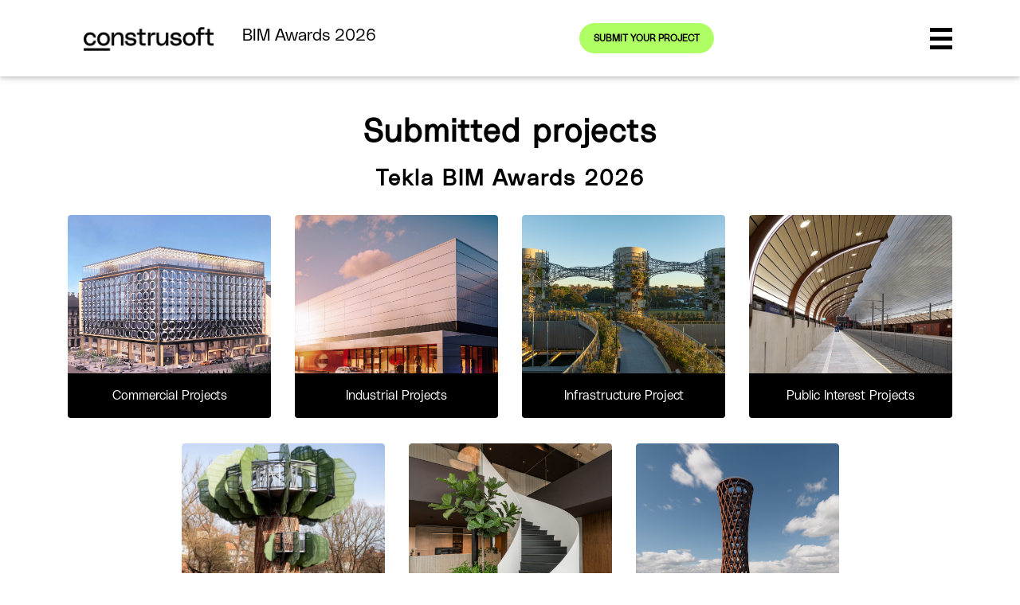

--- FILE ---
content_type: text/html; charset=UTF-8
request_url: https://construsoftbimawards.com/nl/competitive-projects/
body_size: 15846
content:
<!DOCTYPE html>
<html xmlns="http://www.w3.org/1999/xhtml" lang="nl-NL" data-lang="nl">
<head>
    <meta name="viewport" content="width=device-width">
    <link rel="profile" href="http://gmpg.org/xfn/11" />
    <meta http-equiv="Content-Type" content="text/html; charset=UTF-8" />

    <title>Ingediende projecten</title>

    <link rel="stylesheet" href="https://construsoftbimawards.com/wp-content/themes/gradiamdigital_2/style.css" type="text/css" media="screen" />
    <link rel="pingback" href="https://construsoftbimawards.com/xmlrpc.php" />

    	<link href="https://fonts.googleapis.com/css?family=Titillium+Web:300,400,600,700,900&display=swap&subset=latin-ext" rel="stylesheet">

    
    

    <script async src="https://www.googletagmanager.com/gtag/js?id=UA-116365930-1"></script>
    <script>
      window.dataLayer = window.dataLayer || [];
      function gtag(){dataLayer.push(arguments);}
      gtag('js', new Date());

      gtag('config', 'UA-116365930-1');
    </script>
    <meta name='robots' content='noindex, nofollow' />
	<style>img:is([sizes="auto" i], [sizes^="auto," i]) { contain-intrinsic-size: 3000px 1500px }</style>
	
<!-- Google Tag Manager for WordPress by gtm4wp.com -->
<script data-cfasync="false" data-pagespeed-no-defer>
	var gtm4wp_datalayer_name = "dataLayer";
	var dataLayer = dataLayer || [];
</script>
<!-- End Google Tag Manager for WordPress by gtm4wp.com -->
	<!-- This site is optimized with the Yoast SEO plugin v26.4 - https://yoast.com/wordpress/plugins/seo/ -->
	<meta property="og:locale" content="nl_NL" />
	<meta property="og:type" content="article" />
	<meta property="og:title" content="Ingediende projecten" />
	<meta property="og:description" content="Construsoft BIM Awards 2025 bestaan uit zeven categorieën. De ingezonden projecten zijn online toegankelijk en kunnen, na het selecteren van de juiste categorie, hieronder worden bekeken." />
	<meta property="og:url" content="https://construsoftbimawards.com/nl/competitive-projects/" />
	<meta property="og:site_name" content="BIM Awards 2026" />
	<meta property="article:publisher" content="https://facebook.com/Construsoft.CZ" />
	<meta property="article:modified_time" content="2025-01-09T10:16:38+00:00" />
	<meta property="og:image" content="https://construsoftbimawards.com/wp-content/uploads/2023/12/TBA-White-Hor-RGB-1.png" />
	<meta property="og:image:width" content="3807" />
	<meta property="og:image:height" content="1671" />
	<meta property="og:image:type" content="image/png" />
	<meta name="twitter:card" content="summary_large_image" />
	<meta name="twitter:site" content="@Construsoft" />
	<meta name="twitter:label1" content="Geschatte leestijd" />
	<meta name="twitter:data1" content="1 minuut" />
	<script type="application/ld+json" class="yoast-schema-graph">{"@context":"https://schema.org","@graph":[{"@type":"WebPage","@id":"https://construsoftbimawards.com/nl/competitive-projects/","url":"https://construsoftbimawards.com/nl/competitive-projects/","name":"Ingediende projecten","isPartOf":{"@id":"https://construsoftbimawards.com/nl/#website"},"datePublished":"2017-12-19T20:29:12+00:00","dateModified":"2025-01-09T10:16:38+00:00","breadcrumb":{"@id":"https://construsoftbimawards.com/nl/competitive-projects/#breadcrumb"},"inLanguage":"nl-NL","potentialAction":[{"@type":"ReadAction","target":["https://construsoftbimawards.com/nl/competitive-projects/"]}]},{"@type":"BreadcrumbList","@id":"https://construsoftbimawards.com/nl/competitive-projects/#breadcrumb","itemListElement":[{"@type":"ListItem","position":1,"name":"Home","item":"https://construsoftbimawards.com/nl/"},{"@type":"ListItem","position":2,"name":"Ingediende projecten"}]},{"@type":"WebSite","@id":"https://construsoftbimawards.com/nl/#website","url":"https://construsoftbimawards.com/nl/","name":"BIM Awards 2026","description":"International Tekla Structures project competition","publisher":{"@id":"https://construsoftbimawards.com/nl/#organization"},"potentialAction":[{"@type":"SearchAction","target":{"@type":"EntryPoint","urlTemplate":"https://construsoftbimawards.com/nl/?s={search_term_string}"},"query-input":{"@type":"PropertyValueSpecification","valueRequired":true,"valueName":"search_term_string"}}],"inLanguage":"nl-NL"},{"@type":"Organization","@id":"https://construsoftbimawards.com/nl/#organization","name":"Construsoft","url":"https://construsoftbimawards.com/nl/","logo":{"@type":"ImageObject","inLanguage":"nl-NL","@id":"https://construsoftbimawards.com/nl/#/schema/logo/image/","url":"https://construsoftbimawards.com/wp-content/uploads/2019/05/Construsoft_logo_staand_RGB.png","contentUrl":"https://construsoftbimawards.com/wp-content/uploads/2019/05/Construsoft_logo_staand_RGB.png","width":1301,"height":1080,"caption":"Construsoft"},"image":{"@id":"https://construsoftbimawards.com/nl/#/schema/logo/image/"},"sameAs":["https://facebook.com/Construsoft.CZ","https://x.com/Construsoft","https://www.linkedin.com/company/construsoft/"]}]}</script>
	<!-- / Yoast SEO plugin. -->


<link rel='dns-prefetch' href='//static.addtoany.com' />
<link rel='dns-prefetch' href='//ajax.googleapis.com' />
<link rel='dns-prefetch' href='//maxcdn.bootstrapcdn.com' />
<script type="text/javascript">
/* <![CDATA[ */
window._wpemojiSettings = {"baseUrl":"https:\/\/s.w.org\/images\/core\/emoji\/16.0.1\/72x72\/","ext":".png","svgUrl":"https:\/\/s.w.org\/images\/core\/emoji\/16.0.1\/svg\/","svgExt":".svg","source":{"concatemoji":"https:\/\/construsoftbimawards.com\/wp-includes\/js\/wp-emoji-release.min.js?ver=6.8.3"}};
/*! This file is auto-generated */
!function(s,n){var o,i,e;function c(e){try{var t={supportTests:e,timestamp:(new Date).valueOf()};sessionStorage.setItem(o,JSON.stringify(t))}catch(e){}}function p(e,t,n){e.clearRect(0,0,e.canvas.width,e.canvas.height),e.fillText(t,0,0);var t=new Uint32Array(e.getImageData(0,0,e.canvas.width,e.canvas.height).data),a=(e.clearRect(0,0,e.canvas.width,e.canvas.height),e.fillText(n,0,0),new Uint32Array(e.getImageData(0,0,e.canvas.width,e.canvas.height).data));return t.every(function(e,t){return e===a[t]})}function u(e,t){e.clearRect(0,0,e.canvas.width,e.canvas.height),e.fillText(t,0,0);for(var n=e.getImageData(16,16,1,1),a=0;a<n.data.length;a++)if(0!==n.data[a])return!1;return!0}function f(e,t,n,a){switch(t){case"flag":return n(e,"\ud83c\udff3\ufe0f\u200d\u26a7\ufe0f","\ud83c\udff3\ufe0f\u200b\u26a7\ufe0f")?!1:!n(e,"\ud83c\udde8\ud83c\uddf6","\ud83c\udde8\u200b\ud83c\uddf6")&&!n(e,"\ud83c\udff4\udb40\udc67\udb40\udc62\udb40\udc65\udb40\udc6e\udb40\udc67\udb40\udc7f","\ud83c\udff4\u200b\udb40\udc67\u200b\udb40\udc62\u200b\udb40\udc65\u200b\udb40\udc6e\u200b\udb40\udc67\u200b\udb40\udc7f");case"emoji":return!a(e,"\ud83e\udedf")}return!1}function g(e,t,n,a){var r="undefined"!=typeof WorkerGlobalScope&&self instanceof WorkerGlobalScope?new OffscreenCanvas(300,150):s.createElement("canvas"),o=r.getContext("2d",{willReadFrequently:!0}),i=(o.textBaseline="top",o.font="600 32px Arial",{});return e.forEach(function(e){i[e]=t(o,e,n,a)}),i}function t(e){var t=s.createElement("script");t.src=e,t.defer=!0,s.head.appendChild(t)}"undefined"!=typeof Promise&&(o="wpEmojiSettingsSupports",i=["flag","emoji"],n.supports={everything:!0,everythingExceptFlag:!0},e=new Promise(function(e){s.addEventListener("DOMContentLoaded",e,{once:!0})}),new Promise(function(t){var n=function(){try{var e=JSON.parse(sessionStorage.getItem(o));if("object"==typeof e&&"number"==typeof e.timestamp&&(new Date).valueOf()<e.timestamp+604800&&"object"==typeof e.supportTests)return e.supportTests}catch(e){}return null}();if(!n){if("undefined"!=typeof Worker&&"undefined"!=typeof OffscreenCanvas&&"undefined"!=typeof URL&&URL.createObjectURL&&"undefined"!=typeof Blob)try{var e="postMessage("+g.toString()+"("+[JSON.stringify(i),f.toString(),p.toString(),u.toString()].join(",")+"));",a=new Blob([e],{type:"text/javascript"}),r=new Worker(URL.createObjectURL(a),{name:"wpTestEmojiSupports"});return void(r.onmessage=function(e){c(n=e.data),r.terminate(),t(n)})}catch(e){}c(n=g(i,f,p,u))}t(n)}).then(function(e){for(var t in e)n.supports[t]=e[t],n.supports.everything=n.supports.everything&&n.supports[t],"flag"!==t&&(n.supports.everythingExceptFlag=n.supports.everythingExceptFlag&&n.supports[t]);n.supports.everythingExceptFlag=n.supports.everythingExceptFlag&&!n.supports.flag,n.DOMReady=!1,n.readyCallback=function(){n.DOMReady=!0}}).then(function(){return e}).then(function(){var e;n.supports.everything||(n.readyCallback(),(e=n.source||{}).concatemoji?t(e.concatemoji):e.wpemoji&&e.twemoji&&(t(e.twemoji),t(e.wpemoji)))}))}((window,document),window._wpemojiSettings);
/* ]]> */
</script>
<link rel='stylesheet' id='lrm-modal-css' href='https://construsoftbimawards.com/wp-content/plugins/ajax-login-and-registration-modal-popup-pro/free/assets/lrm-core-compiled.css?ver=56' type='text/css' media='all' />
<link rel='stylesheet' id='lrm-modal-skin-css' href='https://construsoftbimawards.com/wp-content/plugins/ajax-login-and-registration-modal-popup-pro/free/skins/default/skin.css?ver=56' type='text/css' media='all' />
<style id='lrm-modal-skin-inline-css' type='text/css'>
 .lrm-form a.button,.lrm-form button,.lrm-form button[type=submit],.lrm-form #buddypress input[type=submit],.lrm-form .gform_wrapper input.gform_button[type=submit],.lrm-form input[type=submit]{color: #ffffff;}  .lrm-form a.button,.lrm-form button,.lrm-form button[type=submit],.lrm-form #buddypress input[type=submit],.lrm-form .gform_wrapper input.gform_button[type=submit],.lrm-form input[type=submit]{background-color: #254682;}  .lrm-user-modal-container .lrm-switcher a{background-color: #d2d8d8;}  .lrm-user-modal-container .lrm-switcher a{color: #809191;}
</style>
<style id='wp-emoji-styles-inline-css' type='text/css'>

	img.wp-smiley, img.emoji {
		display: inline !important;
		border: none !important;
		box-shadow: none !important;
		height: 1em !important;
		width: 1em !important;
		margin: 0 0.07em !important;
		vertical-align: -0.1em !important;
		background: none !important;
		padding: 0 !important;
	}
</style>
<link rel='stylesheet' id='wp-block-library-css' href='https://construsoftbimawards.com/wp-includes/css/dist/block-library/style.min.css?ver=6.8.3' type='text/css' media='all' />
<style id='classic-theme-styles-inline-css' type='text/css'>
/*! This file is auto-generated */
.wp-block-button__link{color:#fff;background-color:#32373c;border-radius:9999px;box-shadow:none;text-decoration:none;padding:calc(.667em + 2px) calc(1.333em + 2px);font-size:1.125em}.wp-block-file__button{background:#32373c;color:#fff;text-decoration:none}
</style>
<style id='global-styles-inline-css' type='text/css'>
:root{--wp--preset--aspect-ratio--square: 1;--wp--preset--aspect-ratio--4-3: 4/3;--wp--preset--aspect-ratio--3-4: 3/4;--wp--preset--aspect-ratio--3-2: 3/2;--wp--preset--aspect-ratio--2-3: 2/3;--wp--preset--aspect-ratio--16-9: 16/9;--wp--preset--aspect-ratio--9-16: 9/16;--wp--preset--color--black: #000000;--wp--preset--color--cyan-bluish-gray: #abb8c3;--wp--preset--color--white: #ffffff;--wp--preset--color--pale-pink: #f78da7;--wp--preset--color--vivid-red: #cf2e2e;--wp--preset--color--luminous-vivid-orange: #ff6900;--wp--preset--color--luminous-vivid-amber: #fcb900;--wp--preset--color--light-green-cyan: #7bdcb5;--wp--preset--color--vivid-green-cyan: #00d084;--wp--preset--color--pale-cyan-blue: #8ed1fc;--wp--preset--color--vivid-cyan-blue: #0693e3;--wp--preset--color--vivid-purple: #9b51e0;--wp--preset--gradient--vivid-cyan-blue-to-vivid-purple: linear-gradient(135deg,rgba(6,147,227,1) 0%,rgb(155,81,224) 100%);--wp--preset--gradient--light-green-cyan-to-vivid-green-cyan: linear-gradient(135deg,rgb(122,220,180) 0%,rgb(0,208,130) 100%);--wp--preset--gradient--luminous-vivid-amber-to-luminous-vivid-orange: linear-gradient(135deg,rgba(252,185,0,1) 0%,rgba(255,105,0,1) 100%);--wp--preset--gradient--luminous-vivid-orange-to-vivid-red: linear-gradient(135deg,rgba(255,105,0,1) 0%,rgb(207,46,46) 100%);--wp--preset--gradient--very-light-gray-to-cyan-bluish-gray: linear-gradient(135deg,rgb(238,238,238) 0%,rgb(169,184,195) 100%);--wp--preset--gradient--cool-to-warm-spectrum: linear-gradient(135deg,rgb(74,234,220) 0%,rgb(151,120,209) 20%,rgb(207,42,186) 40%,rgb(238,44,130) 60%,rgb(251,105,98) 80%,rgb(254,248,76) 100%);--wp--preset--gradient--blush-light-purple: linear-gradient(135deg,rgb(255,206,236) 0%,rgb(152,150,240) 100%);--wp--preset--gradient--blush-bordeaux: linear-gradient(135deg,rgb(254,205,165) 0%,rgb(254,45,45) 50%,rgb(107,0,62) 100%);--wp--preset--gradient--luminous-dusk: linear-gradient(135deg,rgb(255,203,112) 0%,rgb(199,81,192) 50%,rgb(65,88,208) 100%);--wp--preset--gradient--pale-ocean: linear-gradient(135deg,rgb(255,245,203) 0%,rgb(182,227,212) 50%,rgb(51,167,181) 100%);--wp--preset--gradient--electric-grass: linear-gradient(135deg,rgb(202,248,128) 0%,rgb(113,206,126) 100%);--wp--preset--gradient--midnight: linear-gradient(135deg,rgb(2,3,129) 0%,rgb(40,116,252) 100%);--wp--preset--font-size--small: 13px;--wp--preset--font-size--medium: 20px;--wp--preset--font-size--large: 36px;--wp--preset--font-size--x-large: 42px;--wp--preset--spacing--20: 0.44rem;--wp--preset--spacing--30: 0.67rem;--wp--preset--spacing--40: 1rem;--wp--preset--spacing--50: 1.5rem;--wp--preset--spacing--60: 2.25rem;--wp--preset--spacing--70: 3.38rem;--wp--preset--spacing--80: 5.06rem;--wp--preset--shadow--natural: 6px 6px 9px rgba(0, 0, 0, 0.2);--wp--preset--shadow--deep: 12px 12px 50px rgba(0, 0, 0, 0.4);--wp--preset--shadow--sharp: 6px 6px 0px rgba(0, 0, 0, 0.2);--wp--preset--shadow--outlined: 6px 6px 0px -3px rgba(255, 255, 255, 1), 6px 6px rgba(0, 0, 0, 1);--wp--preset--shadow--crisp: 6px 6px 0px rgba(0, 0, 0, 1);}:where(.is-layout-flex){gap: 0.5em;}:where(.is-layout-grid){gap: 0.5em;}body .is-layout-flex{display: flex;}.is-layout-flex{flex-wrap: wrap;align-items: center;}.is-layout-flex > :is(*, div){margin: 0;}body .is-layout-grid{display: grid;}.is-layout-grid > :is(*, div){margin: 0;}:where(.wp-block-columns.is-layout-flex){gap: 2em;}:where(.wp-block-columns.is-layout-grid){gap: 2em;}:where(.wp-block-post-template.is-layout-flex){gap: 1.25em;}:where(.wp-block-post-template.is-layout-grid){gap: 1.25em;}.has-black-color{color: var(--wp--preset--color--black) !important;}.has-cyan-bluish-gray-color{color: var(--wp--preset--color--cyan-bluish-gray) !important;}.has-white-color{color: var(--wp--preset--color--white) !important;}.has-pale-pink-color{color: var(--wp--preset--color--pale-pink) !important;}.has-vivid-red-color{color: var(--wp--preset--color--vivid-red) !important;}.has-luminous-vivid-orange-color{color: var(--wp--preset--color--luminous-vivid-orange) !important;}.has-luminous-vivid-amber-color{color: var(--wp--preset--color--luminous-vivid-amber) !important;}.has-light-green-cyan-color{color: var(--wp--preset--color--light-green-cyan) !important;}.has-vivid-green-cyan-color{color: var(--wp--preset--color--vivid-green-cyan) !important;}.has-pale-cyan-blue-color{color: var(--wp--preset--color--pale-cyan-blue) !important;}.has-vivid-cyan-blue-color{color: var(--wp--preset--color--vivid-cyan-blue) !important;}.has-vivid-purple-color{color: var(--wp--preset--color--vivid-purple) !important;}.has-black-background-color{background-color: var(--wp--preset--color--black) !important;}.has-cyan-bluish-gray-background-color{background-color: var(--wp--preset--color--cyan-bluish-gray) !important;}.has-white-background-color{background-color: var(--wp--preset--color--white) !important;}.has-pale-pink-background-color{background-color: var(--wp--preset--color--pale-pink) !important;}.has-vivid-red-background-color{background-color: var(--wp--preset--color--vivid-red) !important;}.has-luminous-vivid-orange-background-color{background-color: var(--wp--preset--color--luminous-vivid-orange) !important;}.has-luminous-vivid-amber-background-color{background-color: var(--wp--preset--color--luminous-vivid-amber) !important;}.has-light-green-cyan-background-color{background-color: var(--wp--preset--color--light-green-cyan) !important;}.has-vivid-green-cyan-background-color{background-color: var(--wp--preset--color--vivid-green-cyan) !important;}.has-pale-cyan-blue-background-color{background-color: var(--wp--preset--color--pale-cyan-blue) !important;}.has-vivid-cyan-blue-background-color{background-color: var(--wp--preset--color--vivid-cyan-blue) !important;}.has-vivid-purple-background-color{background-color: var(--wp--preset--color--vivid-purple) !important;}.has-black-border-color{border-color: var(--wp--preset--color--black) !important;}.has-cyan-bluish-gray-border-color{border-color: var(--wp--preset--color--cyan-bluish-gray) !important;}.has-white-border-color{border-color: var(--wp--preset--color--white) !important;}.has-pale-pink-border-color{border-color: var(--wp--preset--color--pale-pink) !important;}.has-vivid-red-border-color{border-color: var(--wp--preset--color--vivid-red) !important;}.has-luminous-vivid-orange-border-color{border-color: var(--wp--preset--color--luminous-vivid-orange) !important;}.has-luminous-vivid-amber-border-color{border-color: var(--wp--preset--color--luminous-vivid-amber) !important;}.has-light-green-cyan-border-color{border-color: var(--wp--preset--color--light-green-cyan) !important;}.has-vivid-green-cyan-border-color{border-color: var(--wp--preset--color--vivid-green-cyan) !important;}.has-pale-cyan-blue-border-color{border-color: var(--wp--preset--color--pale-cyan-blue) !important;}.has-vivid-cyan-blue-border-color{border-color: var(--wp--preset--color--vivid-cyan-blue) !important;}.has-vivid-purple-border-color{border-color: var(--wp--preset--color--vivid-purple) !important;}.has-vivid-cyan-blue-to-vivid-purple-gradient-background{background: var(--wp--preset--gradient--vivid-cyan-blue-to-vivid-purple) !important;}.has-light-green-cyan-to-vivid-green-cyan-gradient-background{background: var(--wp--preset--gradient--light-green-cyan-to-vivid-green-cyan) !important;}.has-luminous-vivid-amber-to-luminous-vivid-orange-gradient-background{background: var(--wp--preset--gradient--luminous-vivid-amber-to-luminous-vivid-orange) !important;}.has-luminous-vivid-orange-to-vivid-red-gradient-background{background: var(--wp--preset--gradient--luminous-vivid-orange-to-vivid-red) !important;}.has-very-light-gray-to-cyan-bluish-gray-gradient-background{background: var(--wp--preset--gradient--very-light-gray-to-cyan-bluish-gray) !important;}.has-cool-to-warm-spectrum-gradient-background{background: var(--wp--preset--gradient--cool-to-warm-spectrum) !important;}.has-blush-light-purple-gradient-background{background: var(--wp--preset--gradient--blush-light-purple) !important;}.has-blush-bordeaux-gradient-background{background: var(--wp--preset--gradient--blush-bordeaux) !important;}.has-luminous-dusk-gradient-background{background: var(--wp--preset--gradient--luminous-dusk) !important;}.has-pale-ocean-gradient-background{background: var(--wp--preset--gradient--pale-ocean) !important;}.has-electric-grass-gradient-background{background: var(--wp--preset--gradient--electric-grass) !important;}.has-midnight-gradient-background{background: var(--wp--preset--gradient--midnight) !important;}.has-small-font-size{font-size: var(--wp--preset--font-size--small) !important;}.has-medium-font-size{font-size: var(--wp--preset--font-size--medium) !important;}.has-large-font-size{font-size: var(--wp--preset--font-size--large) !important;}.has-x-large-font-size{font-size: var(--wp--preset--font-size--x-large) !important;}
:where(.wp-block-post-template.is-layout-flex){gap: 1.25em;}:where(.wp-block-post-template.is-layout-grid){gap: 1.25em;}
:where(.wp-block-columns.is-layout-flex){gap: 2em;}:where(.wp-block-columns.is-layout-grid){gap: 2em;}
:root :where(.wp-block-pullquote){font-size: 1.5em;line-height: 1.6;}
</style>
<link rel='stylesheet' id='wpml-legacy-vertical-list-0-css' href='https://construsoftbimawards.com/wp-content/plugins/sitepress-multilingual-cms/templates/language-switchers/legacy-list-vertical/style.min.css?ver=1' type='text/css' media='all' />
<style id='wpml-legacy-vertical-list-0-inline-css' type='text/css'>
.wpml-ls-sidebars-sidebar-1 .wpml-ls-current-language > a {color:#dd3333;}
</style>
<link rel='stylesheet' id='theme-style-css' href='https://construsoftbimawards.com/wp-content/themes/gradiamdigital_2/style.css' type='text/css' media='all' />
<link rel='stylesheet' id='font-awesome-css' href='https://maxcdn.bootstrapcdn.com/font-awesome/4.7.0/css/font-awesome.min.css?ver=6.8.3' type='text/css' media='all' />
<link rel='stylesheet' id='jquery-ui-style-css' href='https://construsoftbimawards.com/wp-content/themes/gradiamdigital_2/dist/css/jquery-ui.min.css?ver=6.8.3' type='text/css' media='all' />
<link rel='stylesheet' id='jquery-ui-structure-style-css' href='https://construsoftbimawards.com/wp-content/themes/gradiamdigital_2/dist/css/jquery-ui.structure.min.css?ver=6.8.3' type='text/css' media='all' />
<link rel='stylesheet' id='jquery-ui-theme-style-css' href='https://construsoftbimawards.com/wp-content/themes/gradiamdigital_2/dist/css/jquery-ui.theme.min.css?ver=6.8.3' type='text/css' media='all' />
<link rel='stylesheet' id='bootstrap-style-css' href='https://construsoftbimawards.com/wp-content/themes/gradiamdigital_2/dist/MDB-Pro_4.8.9/css/bootstrap.min.css?ver=6.8.3' type='text/css' media='all' />
<link rel='stylesheet' id='mdb-style-css' href='https://construsoftbimawards.com/wp-content/themes/gradiamdigital_2/dist/MDB-Pro_4.8.9/css/mdb.min.css?ver=6.8.3' type='text/css' media='all' />
<link rel='stylesheet' id='bootstrap-select-style-css' href='https://construsoftbimawards.com/wp-content/themes/gradiamdigital_2/dist/css/bootstrap-select.min.css?ver=6.8.3' type='text/css' media='all' />
<link rel='stylesheet' id='swiper-style-css' href='https://construsoftbimawards.com/wp-content/themes/gradiamdigital_2/dist/css/swiper.css?ver=6.8.3' type='text/css' media='all' />
<link rel='stylesheet' id='baguette-style-css' href='https://construsoftbimawards.com/wp-content/themes/gradiamdigital_2/dist/css/baguetteBox.css?ver=6.8.3' type='text/css' media='all' />
<link rel='stylesheet' id='dropzone-style-css' href='https://construsoftbimawards.com/wp-content/themes/gradiamdigital_2/dist/css/dropzone.css?ver=6.8.3' type='text/css' media='all' />
<link rel='stylesheet' id='main-style-css' href='https://construsoftbimawards.com/wp-content/themes/gradiamdigital_2/dist/css/main-dist.css?ver=6.8.3' type='text/css' media='all' />
<link rel='stylesheet' id='addtoany-css' href='https://construsoftbimawards.com/wp-content/plugins/add-to-any/addtoany.min.css?ver=1.16' type='text/css' media='all' />
<style id='addtoany-inline-css' type='text/css'>
.a2a_kit a {
	margin-left: 4px;
	margin-right: 4px;
}
</style>
<script type="text/javascript" id="wpml-cookie-js-extra">
/* <![CDATA[ */
var wpml_cookies = {"wp-wpml_current_language":{"value":"nl","expires":1,"path":"\/"}};
var wpml_cookies = {"wp-wpml_current_language":{"value":"nl","expires":1,"path":"\/"}};
/* ]]> */
</script>
<script type="text/javascript" src="https://construsoftbimawards.com/wp-content/plugins/sitepress-multilingual-cms/res/js/cookies/language-cookie.js?ver=485900" id="wpml-cookie-js" defer="defer" data-wp-strategy="defer"></script>
<script type="text/javascript" src="https://construsoftbimawards.com/wp-includes/js/jquery/jquery.min.js?ver=3.7.1" id="jquery-core-js"></script>
<script type="text/javascript" src="https://construsoftbimawards.com/wp-includes/js/jquery/jquery-migrate.min.js?ver=3.4.1" id="jquery-migrate-js"></script>
<script type="text/javascript" id="addtoany-core-js-before">
/* <![CDATA[ */
window.a2a_config=window.a2a_config||{};a2a_config.callbacks=[];a2a_config.overlays=[];a2a_config.templates={};a2a_localize = {
	Share: "Delen",
	Save: "Opslaan",
	Subscribe: "Inschrijven",
	Email: "E-mail",
	Bookmark: "Bookmark",
	ShowAll: "Alles weergeven",
	ShowLess: "Niet alles weergeven",
	FindServices: "Vind dienst(en)",
	FindAnyServiceToAddTo: "Vind direct een dienst om aan toe te voegen",
	PoweredBy: "Mede mogelijk gemaakt door",
	ShareViaEmail: "Delen per e-mail",
	SubscribeViaEmail: "Abonneren via e-mail",
	BookmarkInYourBrowser: "Bookmark in je browser",
	BookmarkInstructions: "Druk op Ctrl+D of \u2318+D om deze pagina te bookmarken",
	AddToYourFavorites: "Voeg aan je favorieten toe",
	SendFromWebOrProgram: "Stuur vanuit elk e-mailadres of e-mail programma",
	EmailProgram: "E-mail programma",
	More: "Meer&#8230;",
	ThanksForSharing: "Bedankt voor het delen!",
	ThanksForFollowing: "Dank voor het volgen!"
};
/* ]]> */
</script>
<script type="text/javascript" defer src="https://static.addtoany.com/menu/page.js" id="addtoany-core-js"></script>
<script type="text/javascript" defer src="https://construsoftbimawards.com/wp-content/plugins/add-to-any/addtoany.min.js?ver=1.1" id="addtoany-jquery-js"></script>
<script type="text/javascript" src="https://ajax.googleapis.com/ajax/libs/jquery/3.4.1/jquery.min.js" id="jquery1-js"></script>
<script type="text/javascript" src="https://construsoftbimawards.com/wp-content/themes/gradiamdigital_2/dist/js/jquery-ui.min.js?ver=6.8.3" id="jquery-ui-script-js"></script>
<script type="text/javascript" src="https://construsoftbimawards.com/wp-content/themes/gradiamdigital_2/dist/js/jquery-form-validator-min.js?ver=6.8.3" id="jquery-form-validator-js"></script>
<script type="text/javascript" src="https://construsoftbimawards.com/wp-content/themes/gradiamdigital_2/dist/js/baguetteBox.js?ver=6.8.3" id="baguette-js"></script>
<script type="text/javascript" src="https://construsoftbimawards.com/wp-content/themes/gradiamdigital_2/dist/js/jquery.scrolldepth.min.js?ver=6.8.3" id="jquery-scroll-depth-js"></script>
<script type="text/javascript" src="https://construsoftbimawards.com/wp-content/themes/gradiamdigital_2/dist/js/popper.min.js?ver=6.8.3" id="popper-js-js"></script>
<script type="text/javascript" src="https://construsoftbimawards.com/wp-content/themes/gradiamdigital_2/dist/js/dropzone-min.js?ver=6.8.3" id="jquery-dropzone-js"></script>
<script type="text/javascript" src="https://construsoftbimawards.com/wp-content/themes/gradiamdigital_2/dist/MDB-Pro_4.8.9/js/bootstrap.min.js?ver=6.8.3" id="bootstrap-js-js"></script>
<script type="text/javascript" src="https://construsoftbimawards.com/wp-content/themes/gradiamdigital_2/dist/MDB-Pro_4.8.9/js/mdb.min.js?ver=6.8.3" id="mdb-js-js"></script>
<script type="text/javascript" src="https://construsoftbimawards.com/wp-content/themes/gradiamdigital_2/dist/js/bootstrap-select.min.js?ver=6.8.3" id="b-select-js-js"></script>
<script type="text/javascript" src="https://construsoftbimawards.com/wp-content/themes/gradiamdigital_2/dist/js/swiper.min.js?ver=6.8.3" id="swiper-js-js"></script>
<script type="text/javascript" src="https://construsoftbimawards.com/wp-content/themes/gradiamdigital_2/dist/js/main-dist.js?ver=6.8.3" id="main-script-js"></script>
<script type="text/javascript" id="wpml-browser-redirect-js-extra">
/* <![CDATA[ */
var wpml_browser_redirect_params = {"pageLanguage":"nl","languageUrls":{"en_us":"https:\/\/construsoftbimawards.com\/competitive-projects\/","en":"https:\/\/construsoftbimawards.com\/competitive-projects\/","us":"https:\/\/construsoftbimawards.com\/competitive-projects\/","cs_cz":"https:\/\/construsoftbimawards.com\/cs\/competitive-projects\/","cs":"https:\/\/construsoftbimawards.com\/cs\/competitive-projects\/","cz":"https:\/\/construsoftbimawards.com\/cs\/competitive-projects\/","nl_nl":"https:\/\/construsoftbimawards.com\/nl\/competitive-projects\/","nl":"https:\/\/construsoftbimawards.com\/nl\/competitive-projects\/","pt_pt":"https:\/\/construsoftbimawards.com\/pt-pt\/competitive-projects\/","pt":"https:\/\/construsoftbimawards.com\/pt-pt\/competitive-projects\/","pt-pt":"https:\/\/construsoftbimawards.com\/pt-pt\/competitive-projects\/","pl_pl":"https:\/\/construsoftbimawards.com\/pl\/competitive-projects\/","pl":"https:\/\/construsoftbimawards.com\/pl\/competitive-projects\/","es_es":"https:\/\/construsoftbimawards.com\/es\/proyectos-registrados\/","es":"https:\/\/construsoftbimawards.com\/es\/proyectos-registrados\/","de_de":"https:\/\/construsoftbimawards.com\/de\/competitive-projects\/","de":"https:\/\/construsoftbimawards.com\/de\/competitive-projects\/","hu_hu":"https:\/\/construsoftbimawards.com\/hu\/competitive-projects\/","hu":"https:\/\/construsoftbimawards.com\/hu\/competitive-projects\/","ro_ro":"https:\/\/construsoftbimawards.com\/ro\/competitive-projects\/","ro":"https:\/\/construsoftbimawards.com\/ro\/competitive-projects\/"},"cookie":{"name":"_icl_visitor_lang_js","domain":"construsoftbimawards.com","path":"\/","expiration":24}};
/* ]]> */
</script>
<script type="text/javascript" src="https://construsoftbimawards.com/wp-content/plugins/sitepress-multilingual-cms/dist/js/browser-redirect/app.js?ver=485900" id="wpml-browser-redirect-js"></script>
<link rel="https://api.w.org/" href="https://construsoftbimawards.com/nl/wp-json/" /><link rel="alternate" title="JSON" type="application/json" href="https://construsoftbimawards.com/nl/wp-json/wp/v2/pages/4895" /><link rel="EditURI" type="application/rsd+xml" title="RSD" href="https://construsoftbimawards.com/xmlrpc.php?rsd" />
<meta name="generator" content="WordPress 6.8.3" />
<link rel='shortlink' href='https://construsoftbimawards.com/nl/?p=4895' />
<link rel="alternate" title="oEmbed (JSON)" type="application/json+oembed" href="https://construsoftbimawards.com/nl/wp-json/oembed/1.0/embed?url=https%3A%2F%2Fconstrusoftbimawards.com%2Fnl%2Fcompetitive-projects%2F" />
<link rel="alternate" title="oEmbed (XML)" type="text/xml+oembed" href="https://construsoftbimawards.com/nl/wp-json/oembed/1.0/embed?url=https%3A%2F%2Fconstrusoftbimawards.com%2Fnl%2Fcompetitive-projects%2F&#038;format=xml" />
<meta name="generator" content="WPML ver:4.8.5 stt:9,38,1,3,23,41,42,45,2;" />

<!-- Google Tag Manager for WordPress by gtm4wp.com -->
<!-- GTM Container placement set to automatic -->
<script data-cfasync="false" data-pagespeed-no-defer>
	var dataLayer_content = {"pageTitle":"Ingediende projecten","pagePostType":"page","pagePostType2":"single-page","pagePostAuthor":"Tomasz","browserName":"","browserVersion":"","browserEngineName":"","browserEngineVersion":"","osName":"","osVersion":"","deviceType":"bot","deviceManufacturer":"","deviceModel":""};
	dataLayer.push( dataLayer_content );
</script>
<script data-cfasync="false" data-pagespeed-no-defer>
(function(w,d,s,l,i){w[l]=w[l]||[];w[l].push({'gtm.start':
new Date().getTime(),event:'gtm.js'});var f=d.getElementsByTagName(s)[0],
j=d.createElement(s),dl=l!='dataLayer'?'&l='+l:'';j.async=true;j.src=
'//www.googletagmanager.com/gtm.js?id='+i+dl;f.parentNode.insertBefore(j,f);
})(window,document,'script','dataLayer','GTM-PTWNKV6');
</script>
<!-- End Google Tag Manager for WordPress by gtm4wp.com --><link rel="icon" href="https://construsoftbimawards.com/wp-content/uploads/2025/04/cropped-Emblem_Construsoft_green_RGB_150x150-32x32.png" sizes="32x32" />
<link rel="icon" href="https://construsoftbimawards.com/wp-content/uploads/2025/04/cropped-Emblem_Construsoft_green_RGB_150x150-192x192.png" sizes="192x192" />
<link rel="apple-touch-icon" href="https://construsoftbimawards.com/wp-content/uploads/2025/04/cropped-Emblem_Construsoft_green_RGB_150x150-180x180.png" />
<meta name="msapplication-TileImage" content="https://construsoftbimawards.com/wp-content/uploads/2025/04/cropped-Emblem_Construsoft_green_RGB_150x150-270x270.png" />
</head>

<body class="wp-singular page-template-default page page-id-4895 wp-theme-gradiamdigital_2">


<div id="myModal" class="modal-vote">
  <div class="modal-vote-content">
    <div class="close-vote">×</div>
    <div>
    Om op dit project te stemmen, voert u hier uw e-mailadres in. U ontvangt daarna van ons per e-mail een bevestigingsmail. Het kan zijn dat deze e-mail in uw spambox beland.

    <form id="voting-form" action="" method="post">
        <input type="hidden" name="project_id" value="4895">
        <input id="email" type="email" name="email">
        <div id="voting-submit" class="gd-btn btn-gdc2  btn-text-gdwhite hd-hover-gdc1">
            <input type="submit" id="submit-vote" name="submit-vote" disabled value="Verzenden">
        </div>
    </form>
    </div>
  </div>
</div>



    
<!-- GTM Container placement set to automatic -->
<!-- Google Tag Manager (noscript) -->
				<noscript><iframe src="https://www.googletagmanager.com/ns.html?id=GTM-PTWNKV6" height="0" width="0" style="display:none;visibility:hidden" aria-hidden="true"></iframe></noscript>
<!-- End Google Tag Manager (noscript) -->    <div id="page" class="site site-competitive-projects"><nav id="main-nav" class="navbar navbar-expand scrolling-navbar section gd-navbar gdwhite gdc1-text p-0 ahoj" style="height: 96px;">

	<div class="container d-flex flex-row justify-content-between align-items-center position-relative js-menu" data-lang="nl" style="padding-left: 15px; padding-right: 15px;">

					<a class="gd-navbar__logo d-flex flex-row flex-nowrap justify-content-start align-items-center" href="https://construsoftbimawards.com/nl/">
				<img src="https://construsoftbimawards.com/wp-content/uploads/2020/03/Layer-1.png" alt="Construsoft Bim Awards">
				<p class="d-none d-md-block gdc1-text ml-3">
											BIM Awards 2026
									</p>
			</a>
		
		<a href="https://construsoftbimawards.com/nl/project-submission" class="gd-btn btn-small btn-gdc1 btn-text-gdwhite btn-hover-gdc2 btn-text-hover-gdwhite">Stuur je project(en) in</a>
		<!--Mobile menu button-->
		<div class="gd-menu-button-container ml-3">
			<div class="gd-menu-button js-gd-menu-button">
				<div></div>
			</div>
		</div>
		<!--/Mobile menu button-->

	</div>
	<!-- Left Menu -->
	<div class="js-left-menu gd-left-menu d-flex flex-column justify-content-center align-items-center" data-lang="nl">
			<div class="gd-topnav__menu"><ul class="menu gdc1-text d-flex flex-column justify-content-center align-items-center" data-offset="60"><li id="menu-item-425" class="menu-item menu-item-type-post_type menu-item-object-page menu-item-home menu-item-425"><a href="https://construsoftbimawards.com/nl/">Competitie 2026</a></li>
<li id="menu-item-429" class="menu-item menu-item-type-post_type menu-item-object-page menu-item-429"><a href="https://construsoftbimawards.com/nl/previous-year/">Voorgaande jaren</a></li>
<li id="menu-item-4886" class="menu-item menu-item-type-post_type menu-item-object-page menu-item-4886"><a href="https://construsoftbimawards.com/nl/project-submission/">Project inzenden</a></li>
<li id="menu-item-4919" class="menu-item menu-item-type-post_type menu-item-object-page menu-item-4919"><a href="https://construsoftbimawards.com/nl/terms-and-conditions/">Voorwaarden</a></li>
<li id="menu-item-430" class="menu-item menu-item-type-custom menu-item-object-custom menu-item-430"><a href="#contact">Contact</a></li>
</ul></div><div class="gd-lang-switcher-top"><ul class="gd-lang-switcher-top__list"><li><a class="wpml-ls-link" href="https://construsoftbimawards.com/cs/competitive-projects/"><span class="wpml-ls-link">Čeština</span></a></li><li><a class="wpml-ls-link" href="https://construsoftbimawards.com/de/competitive-projects/"><span class="wpml-ls-link">Deutsch</span></a></li><li><a class="wpml-ls-link" href="https://construsoftbimawards.com/competitive-projects/"><span class="wpml-ls-link">English</span></a></li><li><a class="wpml-ls-link" href="https://construsoftbimawards.com/es/proyectos-registrados/"><span class="wpml-ls-link">Español</span></a></li><li><a class="wpml-ls-link" href="https://construsoftbimawards.com/hu/competitive-projects/"><span class="wpml-ls-link">Magyar</span></a></li><li class="current-language"><a class="wpml-ls-link" href="https://construsoftbimawards.com/nl/competitive-projects/"><span class="wpml-ls-link">Nederlands</span></a></li><li><a class="wpml-ls-link" href="https://construsoftbimawards.com/pl/competitive-projects/"><span class="wpml-ls-link">Polski</span></a></li><li><a class="wpml-ls-link" href="https://construsoftbimawards.com/pt-pt/competitive-projects/"><span class="wpml-ls-link">Português</span></a></li><li><a class="wpml-ls-link" href="https://construsoftbimawards.com/ro/competitive-projects/"><span class="wpml-ls-link">Română</span></a></li></ul></div>	</div>
	<!-- /Left Menu -->

</nav><div class="wrapper wrapper-full wrapper-page">

                            <section id="models" class="section">
            <div class="halfspacer"></div>
            <div class="container">
                <h1 class="h1 text-center">Ingediende projecten</h1>
                <h3 class="h3 text-center">Construsoft BIM Awards 2025</h3>
            </div>
            <div class="container">
                <div class="row">
                    <div class="col-12">
                        <div class="row justify-content-center">
                
        <div class="col-12 col-md-3 py-3">

            <a href="https://construsoftbimawards.com/nl/category/commercial-projects-nl/" class="card z-depth-0 gd-img-link">

                <div class="view overlay curtained">
                    <img class="card-img-top rounded" src="https://construsoftbimawards.com/wp-content/uploads/2025/05/commercial-2.png" alt="">
                    <!--Card content-->
                    <div class="w-100 card-body px-0 py-2 text-center position-absolute d-flex justify-content-center align-items-center gdc5 py-3" style="bottom: 0; left: 0;">

                        <!--Title-->
                        <div class="gdwhite-text text-center">
                            <span class="gdwhite-text gd-fs-1000">Commerciële projecten</span>
                        </div>
                        <!--Text-->
                    </div>
                    <a class="d-flex curtain" href="https://construsoftbimawards.com/nl/category/commercial-projects-nl/">
                        <div class="gd-btn btn-small btn-gdwhite border-1 border-color-gdblack btn-text-gdblack btn-text-hover-gdwhite btn-hover-gdblack text-nowrap mx-2">
                            <i class="fa fa-eye gd-fs-1000" aria-hidden="true"></i>
                        </div>
                    </a>
                </div>

            </a>

        </div>

            
        <div class="col-12 col-md-3 py-3">

            <a href="https://construsoftbimawards.com/nl/category/industrial-projects-nl/" class="card z-depth-0 gd-img-link">

                <div class="view overlay curtained">
                    <img class="card-img-top rounded" src="https://construsoftbimawards.com/wp-content/uploads/2025/05/industrial.png" alt="">
                    <!--Card content-->
                    <div class="w-100 card-body px-0 py-2 text-center position-absolute d-flex justify-content-center align-items-center gdc5 py-3" style="bottom: 0; left: 0;">

                        <!--Title-->
                        <div class="gdwhite-text text-center">
                            <span class="gdwhite-text gd-fs-1000">Industriële projecten</span>
                        </div>
                        <!--Text-->
                    </div>
                    <a class="d-flex curtain" href="https://construsoftbimawards.com/nl/category/industrial-projects-nl/">
                        <div class="gd-btn btn-small btn-gdwhite border-1 border-color-gdblack btn-text-gdblack btn-text-hover-gdwhite btn-hover-gdblack text-nowrap mx-2">
                            <i class="fa fa-eye gd-fs-1000" aria-hidden="true"></i>
                        </div>
                    </a>
                </div>

            </a>

        </div>

            
        <div class="col-12 col-md-3 py-3">

            <a href="https://construsoftbimawards.com/nl/category/infrastructure-project-nl/" class="card z-depth-0 gd-img-link">

                <div class="view overlay curtained">
                    <img class="card-img-top rounded" src="https://construsoftbimawards.com/wp-content/uploads/2025/05/Infrastructure.png" alt="">
                    <!--Card content-->
                    <div class="w-100 card-body px-0 py-2 text-center position-absolute d-flex justify-content-center align-items-center gdc5 py-3" style="bottom: 0; left: 0;">

                        <!--Title-->
                        <div class="gdwhite-text text-center">
                            <span class="gdwhite-text gd-fs-1000">Infrastructurele projecten</span>
                        </div>
                        <!--Text-->
                    </div>
                    <a class="d-flex curtain" href="https://construsoftbimawards.com/nl/category/infrastructure-project-nl/">
                        <div class="gd-btn btn-small btn-gdwhite border-1 border-color-gdblack btn-text-gdblack btn-text-hover-gdwhite btn-hover-gdblack text-nowrap mx-2">
                            <i class="fa fa-eye gd-fs-1000" aria-hidden="true"></i>
                        </div>
                    </a>
                </div>

            </a>

        </div>

            
        <div class="col-12 col-md-3 py-3">

            <a href="https://construsoftbimawards.com/nl/category/public-interest-projects-nl/" class="card z-depth-0 gd-img-link">

                <div class="view overlay curtained">
                    <img class="card-img-top rounded" src="https://construsoftbimawards.com/wp-content/uploads/2025/05/PublicInterest-1.jpg" alt="">
                    <!--Card content-->
                    <div class="w-100 card-body px-0 py-2 text-center position-absolute d-flex justify-content-center align-items-center gdc5 py-3" style="bottom: 0; left: 0;">

                        <!--Title-->
                        <div class="gdwhite-text text-center">
                            <span class="gdwhite-text gd-fs-1000">Publieke projecten</span>
                        </div>
                        <!--Text-->
                    </div>
                    <a class="d-flex curtain" href="https://construsoftbimawards.com/nl/category/public-interest-projects-nl/">
                        <div class="gd-btn btn-small btn-gdwhite border-1 border-color-gdblack btn-text-gdblack btn-text-hover-gdwhite btn-hover-gdblack text-nowrap mx-2">
                            <i class="fa fa-eye gd-fs-1000" aria-hidden="true"></i>
                        </div>
                    </a>
                </div>

            </a>

        </div>

            
        <div class="col-12 col-md-3 py-3">

            <a href="https://construsoftbimawards.com/nl/category/sport-and-recreation-nl/" class="card z-depth-0 gd-img-link">

                <div class="view overlay curtained">
                    <img class="card-img-top rounded" src="https://construsoftbimawards.com/wp-content/uploads/2025/05/sport-1.png" alt="">
                    <!--Card content-->
                    <div class="w-100 card-body px-0 py-2 text-center position-absolute d-flex justify-content-center align-items-center gdc5 py-3" style="bottom: 0; left: 0;">

                        <!--Title-->
                        <div class="gdwhite-text text-center">
                            <span class="gdwhite-text gd-fs-1000">Sport en recreatie</span>
                        </div>
                        <!--Text-->
                    </div>
                    <a class="d-flex curtain" href="https://construsoftbimawards.com/nl/category/sport-and-recreation-nl/">
                        <div class="gd-btn btn-small btn-gdwhite border-1 border-color-gdblack btn-text-gdblack btn-text-hover-gdwhite btn-hover-gdblack text-nowrap mx-2">
                            <i class="fa fa-eye gd-fs-1000" aria-hidden="true"></i>
                        </div>
                    </a>
                </div>

            </a>

        </div>

            
        <div class="col-12 col-md-3 py-3">

            <a href="https://construsoftbimawards.com/nl/category/small-scale-projects-nl/" class="card z-depth-0 gd-img-link">

                <div class="view overlay curtained">
                    <img class="card-img-top rounded" src="https://construsoftbimawards.com/wp-content/uploads/2025/05/smallscale-1.png" alt="">
                    <!--Card content-->
                    <div class="w-100 card-body px-0 py-2 text-center position-absolute d-flex justify-content-center align-items-center gdc5 py-3" style="bottom: 0; left: 0;">

                        <!--Title-->
                        <div class="gdwhite-text text-center">
                            <span class="gdwhite-text gd-fs-1000">Kleinschalige projecten</span>
                        </div>
                        <!--Text-->
                    </div>
                    <a class="d-flex curtain" href="https://construsoftbimawards.com/nl/category/small-scale-projects-nl/">
                        <div class="gd-btn btn-small btn-gdwhite border-1 border-color-gdblack btn-text-gdblack btn-text-hover-gdwhite btn-hover-gdblack text-nowrap mx-2">
                            <i class="fa fa-eye gd-fs-1000" aria-hidden="true"></i>
                        </div>
                    </a>
                </div>

            </a>

        </div>

            
        <div class="col-12 col-md-3 py-3">

            <a href="https://construsoftbimawards.com/nl/category/student-projects-nl/" class="card z-depth-0 gd-img-link">

                <div class="view overlay curtained">
                    <img class="card-img-top rounded" src="https://construsoftbimawards.com/wp-content/uploads/2025/05/student-1.png" alt="">
                    <!--Card content-->
                    <div class="w-100 card-body px-0 py-2 text-center position-absolute d-flex justify-content-center align-items-center gdc5 py-3" style="bottom: 0; left: 0;">

                        <!--Title-->
                        <div class="gdwhite-text text-center">
                            <span class="gdwhite-text gd-fs-1000">Studentenprojecten</span>
                        </div>
                        <!--Text-->
                    </div>
                    <a class="d-flex curtain" href="https://construsoftbimawards.com/nl/category/student-projects-nl/">
                        <div class="gd-btn btn-small btn-gdwhite border-1 border-color-gdblack btn-text-gdblack btn-text-hover-gdwhite btn-hover-gdblack text-nowrap mx-2">
                            <i class="fa fa-eye gd-fs-1000" aria-hidden="true"></i>
                        </div>
                    </a>
                </div>

            </a>

        </div>

    
</div>
                    </div>
                </div>
            </div>
            <div class="halfspacer"></div>
        </section>

        
</div>
				<section id="contact" class="section gdc2 gd-footer">
					<div class="halfspacer"></div>

					<div class="container">

						<div class="row align-items-center">

							<div class="col-12 col-md-6">

								<div class="w-50">
									<img class="img-fluid" src="https://construsoftbimawards.com/wp-content/themes/gradiamdigital_2/file_uploads/construsoft-logo.png">
								</div>
								<div class="w-100 gdwhite-text">
									<p>Construsoft is een geautoriseerde Tekla Structures-leverancier en biedt trainingen, technische ondersteuning en andere diensten aan klanten.</p>
<p>Voor meer informatie, bezoek onze website:</p>
									<a class="gd-btn btn-gdwhite gdc1-text btn-hover-gdc1 btn-text-hover-gdwhite" href="http://www.construsoft.com/nl" target="_blank">www.construsoft.nl</a>
								</div>
								<div class="w-100 gdwhite-text">
									<p>Tekla is a Trimble Company © Copyright 2025 Tekla</p>
								</div>

							</div>

							<div class="col-12 col-md-6 gdwhite-text">

								<div class="wpforms-container wpforms-container-full" id="wpforms-3296"><form id="wpforms-form-3296" class="wpforms-validate wpforms-form wpforms-ajax-form" data-formid="3296" method="post" enctype="multipart/form-data" action="/nl/competitive-projects/" data-token="5157e8c6dacc677bb05d4f0eca30afdb" data-token-time="1769312729"><div class="wpforms-head-container"><div class="wpforms-title">Neem contact op</div></div><noscript class="wpforms-error-noscript">Schakel JavaScript in je browser in om dit formulier in te vullen.</noscript><div class="wpforms-field-container"><div id="wpforms-3296-field_1-container" class="wpforms-field wpforms-field-text" data-field-id="1"><label class="wpforms-field-label wpforms-label-hide" for="wpforms-3296-field_1">Text* Field (your-name) <span class="wpforms-required-label">*</span></label><input type="text" id="wpforms-3296-field_1" class="wpforms-field-medium wpforms-field-required" name="wpforms[fields][1]" placeholder="Jouw naam (verplicht)" required></div><div id="wpforms-3296-field_2-container" class="wpforms-field wpforms-field-email" data-field-id="2"><label class="wpforms-field-label wpforms-label-hide" for="wpforms-3296-field_2">Email* Field (your-email) <span class="wpforms-required-label">*</span></label><input type="email" id="wpforms-3296-field_2" class="wpforms-field-medium wpforms-field-required" name="wpforms[fields][2]" placeholder="Jouw e-mailadres (verplicht)" spellcheck="false" required></div><div id="wpforms-3296-field_4-container" class="wpforms-field wpforms-field-textarea" data-field-id="4"><label class="wpforms-field-label wpforms-label-hide" for="wpforms-3296-field_4">Textarea Field (your-message) <span class="wpforms-required-label">*</span></label><textarea id="wpforms-3296-field_4" class="wpforms-field-medium wpforms-field-required" name="wpforms[fields][4]" placeholder="Jouw bericht" required></textarea></div><div id="wpforms-3296-field_5-container" class="wpforms-field wpforms-field-checkbox" data-field-id="5"><ul id="wpforms-3296-field_5" class="wpforms-field-required"><li class="choice-1 depth-1"><input type="checkbox" id="wpforms-3296-field_5_1" name="wpforms[fields][5][]" value="Ik ga akkoord met de &lt;a target=&quot;_blank&quot; href=&quot;https://www.construsoft.com/nl/privacyverklaring&quot; style=&quot;text-decoration: underline;&quot;&gt;privacy statement&lt;/a&gt;" required ><label class="wpforms-field-label-inline" for="wpforms-3296-field_5_1">Ik ga akkoord met de <a target="_blank" href="https://www.construsoft.com/nl/privacyverklaring" style="text-decoration: underline">privacy statement</a></label></li></ul></div></div><!-- .wpforms-field-container --><div class="wpforms-field wpforms-field-hp"><label for="wpforms-3296-field-hp" class="wpforms-field-label">Website</label><input type="text" name="wpforms[hp]" id="wpforms-3296-field-hp" class="wpforms-field-medium"></div><div class="wpforms-recaptcha-container wpforms-is-recaptcha wpforms-is-recaptcha-type-v2" ><div class="g-recaptcha" data-sitekey="6LfSLkwUAAAAAGXAGuzyW6vXqQBi7n02ySo9EZIh"></div><input type="text" name="g-recaptcha-hidden" class="wpforms-recaptcha-hidden" style="position:absolute!important;clip:rect(0,0,0,0)!important;height:1px!important;width:1px!important;border:0!important;overflow:hidden!important;padding:0!important;margin:0!important;" data-rule-recaptcha="1"></div><div class="wpforms-submit-container" ><input type="hidden" name="wpforms[id]" value="3296"><input type="hidden" name="page_title" value="Ingediende projecten"><input type="hidden" name="page_url" value="https://construsoftbimawards.com/nl/competitive-projects/"><input type="hidden" name="url_referer" value=""><input type="hidden" name="page_id" value="404"><input type="hidden" name="wpforms[post_id]" value="404"><button type="submit" name="wpforms[submit]" id="wpforms-submit-3296" class="wpforms-submit" data-alt-text="Bezig met verzenden" data-submit-text="Versturen" aria-live="assertive" value="wpforms-submit">Versturen</button><img src="https://construsoftbimawards.com/wp-content/plugins/wpforms-lite/assets/images/submit-spin.svg" class="wpforms-submit-spinner" style="display: none;" width="26" height="26" alt="Aan het laden"></div></form></div>  <!-- .wpforms-container -->

							</div>

						</div>

					</div>

					<div class="halfspacer"></div>
				</section>
				</div><style>/* LRM */
body.logged-in .lrm-hide-if-logged-in { display: none !important; }
body.logged-in [class*='lrm-hide-if-logged-in'] { display: none !important; }
body:not(.logged-in) .lrm-show-if-logged-in { display: none !important; }
body:not(.logged-in) [class*='lrm-show-if-logged-in'] { display: none !important; }
</style>
<!-- LRMDD
-->
<div class="lrm-main lrm-font-svg lrm-user-modal lrm-btn-style--default" style="visibility: hidden;">
    <!--<div class="lrm-user-modal" style="visibility: hidden;">  this is the entire modal form, including the background -->

    <div class="lrm-user-modal-container"> <!-- this is the container wrapper -->
        <div class="lrm-user-modal-container-inner"> <!-- this is the container wrapper -->

            <ul class="lrm-switcher -is-login-only">

	<li><a href="#0" class="lrm-switch-to-link lrm-switch-to--login lrm-ficon-login selected">
			Sign in		</a></li>

	</ul><div class="lrm-signin-section is-selected"> <!-- log in form -->
	<form class="lrm-form js-lrm-form" action="#0" data-action="login">
        <div class="lrm-fieldset-wrap">

            <div class="lrm-integrations lrm-integrations--login">
                            </div>

            <p class="lrm-form-message lrm-form-message--init"></p>

            <div class="fieldset">
                                <label class="image-replace lrm-email lrm-ficon-mail" title="Email or Username"></label>
                <input name="username" class="full-width has-padding has-border" type="text" aria-label="Email or Username" placeholder="Email or Username" required value="" autocomplete="username" data-autofocus="1">
                <span class="lrm-error-message"></span>
            </div>

            <div class="fieldset">
                                <label class="image-replace lrm-password lrm-ficon-key" title="Password"></label>
                <input name="password" class="full-width has-padding has-border" type="password" aria-label="Password" placeholder="Password" required value="">
                <span class="lrm-error-message"></span>
                                    <span class="hide-password lrm-ficon-eye" data-show="Show" data-hide="Hide" aria-label="Show"></span>
                            </div>

            <div class="fieldset">
                                    <label class="lrm-nice-checkbox__label lrm-remember-me-checkbox">Remember me                        <input type="checkbox" class="lrm-nice-checkbox lrm-remember-me" name="remember-me" checked>
                        <div class="lrm-nice-checkbox__indicator"></div>
                    </label>
                            </div>

            <div class="lrm-integrations lrm-integrations--login lrm-integrations-before-btn">
                                <div class="lrm-math-captcha-wrap"><span class="lrm-math-captcha-label">Prove you are a human:</span> <span class="lrm-math-captcha-content"><input type="text" size="2" length="2" class="has-border" value="5&#x31;" disabled readonly/> &#8722; <input type="text" size="2" length="2" class="lrm-match-value has-border" name="lrm-match-value" value="" placeholder="?" required aria-required="true" maxlength="2"/> = <input type="text" size="2" length="2" class="has-border" value="&#x35;&#x30;" disabled readonly/><input type="hidden" name="lrm-match-expiration" value="1769313029"/><input type="hidden" name="lrm-match-token" value="6d61b722735ee500684b738b366be8b794a66a607NCnEsXtCYCT19waR0IXOjtPl2bc221e1da0e6abc661646ed017614fe1eaf9fc2"/></span>
			</div>            </div>

            <div class="lrm-integrations-otp"></div>

        </div>

		<div class="fieldset fieldset--submit fieldset--default">
			<button class="full-width has-padding" type="submit">
				Log in			</button>
		</div>

        <div class="lrm-fieldset-wrap">
            <div class="lrm-integrations lrm-integrations--login">
                            </div>
        </div>

		<input type="hidden" name="redirect_to" value="">
		<input type="hidden" name="lrm_action" value="login">
		<input type="hidden" name="wp-submit" value="1">
		<!-- Fix for Eduma WP theme-->
		<input type="hidden" name="lp-ajax" value="login">

		<input type="hidden" id="security-login" name="security-login" value="d860147085" /><input type="hidden" name="_wp_http_referer" value="/nl/competitive-projects/" />
		<!-- For Invisible Recaptcha plugin -->
		<span class="wpcf7-submit" style="display: none;"></span>
	</form>

	<p class="lrm-form-bottom-message"><a href="#0" class="lrm-switch-to--reset-password">Forgot your password?</a></p>
	<!-- <a href="#0" class="lrm-close-form">Close</a> -->
</div> <!-- lrm-login --><div class="lrm-reset-password-section "> <!-- reset password form -->
	<form class="lrm-form js-lrm-form" action="#0" data-action="lost-password">

        <div class="lrm-fieldset-wrap">
            <p class="lrm-form-message">Lost your password? Please enter your email address. You will receive mail with link to set new password.</p>

            <div class="fieldset">
                                <label class="image-replace lrm-email lrm-ficon-mail" title="Email or Username"></label>
                <input class="full-width has-padding has-border" name="user_login" type="text" required placeholder="Email or Username" data-autofocus="1" aria-label="Email or Username">
                <span class="lrm-error-message"></span>
            </div>

            <div class="lrm-integrations lrm-integrations--reset-pass">
                <div class="lrm-math-captcha-wrap"><span class="lrm-math-captcha-label">Prove you are a human:</span> <span class="lrm-math-captcha-content"><input type="text" size="2" length="2" class="has-border" value="5&#x30;" disabled readonly/> &#8722; <input type="text" size="2" length="2" class="lrm-match-value has-border" name="lrm-match-value" value="" placeholder="?" required aria-required="true" maxlength="2"/> = <input type="text" size="2" length="2" class="has-border" value="41" disabled readonly/><input type="hidden" name="lrm-match-expiration" value="1769313029"/><input type="hidden" name="lrm-match-token" value="da02f89232267bcc4e45528e5b834cfece3ff3cabMlGibnMnlUDnrQstXEIDoiqY2bc221e1da0e6abc661646ed017614fe1eaf9fc2"/></span>
			</div>            </div>

            <input type="hidden" name="lrm_action" value="lostpassword">
            <input type="hidden" name="wp-submit" value="1">
            <input type="hidden" id="security-lostpassword" name="security-lostpassword" value="7f7e8cdddb" /><input type="hidden" name="_wp_http_referer" value="/nl/competitive-projects/" />
        </div>

		<div class="fieldset fieldset--submit fieldset--default">
			<button class="full-width has-padding" type="submit">
				Reset password			</button>
		</div>
		<!-- For Invisible Recaptcha plugin -->
		<span class="wpcf7-submit" style="display: none;"></span>

	</form>

	<p class="lrm-form-bottom-message"><a href="#0" class="lrm-switch-to--login">Back to login</a></p>
</div> <!-- lrm-reset-password -->
        </div> <!-- lrm-user-modal-container -->
        <a href="#0" class="lrm-close-form" title="close">
            <span class="lrm-ficon-close"></span>
        </a>

    </div> <!-- lrm-user-modal-container -->

</div> <!-- lrm-user-modal --><script type="speculationrules">
{"prefetch":[{"source":"document","where":{"and":[{"href_matches":"\/nl\/*"},{"not":{"href_matches":["\/wp-*.php","\/wp-admin\/*","\/wp-content\/uploads\/*","\/wp-content\/*","\/wp-content\/plugins\/*","\/wp-content\/themes\/gradiamdigital_2\/*","\/nl\/*\\?(.+)"]}},{"not":{"selector_matches":"a[rel~=\"nofollow\"]"}},{"not":{"selector_matches":".no-prefetch, .no-prefetch a"}}]},"eagerness":"conservative"}]}
</script>
<link rel='stylesheet' id='wpforms-classic-full-css' href='https://construsoftbimawards.com/wp-content/plugins/wpforms-lite/assets/css/frontend/classic/wpforms-full.min.css?ver=1.9.8.4' type='text/css' media='all' />
<script type="text/javascript" src="https://construsoftbimawards.com/wp-includes/js/comment-reply.min.js?ver=6.8.3" id="comment-reply-js" async="async" data-wp-strategy="async"></script>
<script type="text/javascript" id="lrm-modal-js-extra">
/* <![CDATA[ */
var LRM = {"home_url_arr":{"scheme":"https","host":"construsoftbimawards.com","path":"\/nl\/"},"home_url":"https:\/\/construsoftbimawards.com\/nl\/","validate_domain":"1","password_zxcvbn_js_src":"https:\/\/construsoftbimawards.com\/wp-includes\/js\/zxcvbn.min.js","validate_password_strength":"yes","password_strength_lib":"before","redirect_url":"","ajax_url":"https:\/\/construsoftbimawards.com\/nl\/?lrm=1","is_user_logged_in":"","reload_after_login":null,"selectors_mapping":{"login":"a[href*='wp-login']","register":""},"is_customize_preview":"","l10n":{"password_is_good":"Good Password","password_is_strong":"Strong Password","password_is_short":"Too Short Password","password_is_bad":"Bad Password","passwords_is_mismatch":"Passwords is mismatch!","passwords_is_weak":"Error: Your password is very weak!"}};
/* ]]> */
</script>
<script type="text/javascript" src="https://construsoftbimawards.com/wp-content/plugins/ajax-login-and-registration-modal-popup-pro/free/assets/lrm-core.js?ver=56" id="lrm-modal-js"></script>
<script type="text/javascript" id="lrm-modal-pro-js-extra">
/* <![CDATA[ */
var LRM_Pro = {"hide_form_after_registration":"1","woo_add_to_cart_hook":"","woo_on_proceed_to_checkout":"","buddypress_integration_is_on":"","redirect_urls":{"after_login":null,"after_registration":null},"l10n":{"woo_must_register":"Please login or register before!","password_is_good":"Good Password","password_is_strong":"Strong Password","password_is_short":"Too Short Password","password_is_bad":"Bad Password","passwords_is_mismatch":"Passwords is mismatch!","recaptcha_error":"Wrong reCAPTCHA!"},"reCaptcha":{"is_active":false,"is_configured":false,"is_invisible":false}};
/* ]]> */
</script>
<script type="text/javascript" src="https://construsoftbimawards.com/wp-content/plugins/ajax-login-and-registration-modal-popup-pro/assets/lrm-core-pro.js?ver=2.18" id="lrm-modal-pro-js"></script>
<script type="text/javascript" src="https://construsoftbimawards.com/wp-content/plugins/wpforms-lite/assets/lib/jquery.validate.min.js?ver=1.21.0" id="wpforms-validation-js"></script>
<script type="text/javascript" src="https://construsoftbimawards.com/wp-content/plugins/wpforms-lite/assets/lib/mailcheck.min.js?ver=1.1.2" id="wpforms-mailcheck-js"></script>
<script type="text/javascript" src="https://construsoftbimawards.com/wp-content/plugins/wpforms-lite/assets/lib/punycode.min.js?ver=1.0.0" id="wpforms-punycode-js"></script>
<script type="text/javascript" src="https://construsoftbimawards.com/wp-content/plugins/wpforms-lite/assets/js/share/utils.min.js?ver=1.9.8.4" id="wpforms-generic-utils-js"></script>
<script type="text/javascript" src="https://construsoftbimawards.com/wp-content/plugins/wpforms-lite/assets/js/frontend/wpforms.min.js?ver=1.9.8.4" id="wpforms-js"></script>
<script type="text/javascript" src="https://www.google.com/recaptcha/api.js?onload=wpformsRecaptchaLoad&amp;render=explicit" id="wpforms-recaptcha-js"></script>
<script type="text/javascript" id="wpforms-recaptcha-js-after">
/* <![CDATA[ */
var wpformsDispatchEvent = function (el, ev, custom) {
				var e = document.createEvent(custom ? "CustomEvent" : "HTMLEvents");
				custom ? e.initCustomEvent(ev, true, true, false) : e.initEvent(ev, true, true);
				el.dispatchEvent(e);
			};
		var wpformsRecaptchaCallback = function (el) {
				var hdn = el.parentNode.querySelector(".wpforms-recaptcha-hidden");
				var err = el.parentNode.querySelector("#g-recaptcha-hidden-error");
				hdn.value = "1";
				wpformsDispatchEvent(hdn, "change", false);
				hdn.classList.remove("wpforms-error");
				err && hdn.parentNode.removeChild(err);
			};
		var wpformsRecaptchaLoad = function () {
					Array.prototype.forEach.call(document.querySelectorAll(".g-recaptcha"), function (el) {
						try {
							var recaptchaID = grecaptcha.render(el, {
								callback: function () {
									wpformsRecaptchaCallback(el);
								}
							});
							el.setAttribute("data-recaptcha-id", recaptchaID);
						} catch (error) {}
					});
					wpformsDispatchEvent(document, "wpformsRecaptchaLoaded", true);
				};
			
/* ]]> */
</script>
<script type="text/javascript" src="https://construsoftbimawards.com/wp-content/plugins/wpforms-lite/assets/js/frontend/fields/address.min.js?ver=1.9.8.4" id="wpforms-address-field-js"></script>
<script type='text/javascript'>
/* <![CDATA[ */
var wpforms_settings = {"val_required":"Dit veld is vereist.","val_email":"Geef een geldig e-mailadres op.","val_email_suggestion":"Bedoelde je {suggestion}?","val_email_suggestion_title":"Klik om de suggestie te accepteren.","val_email_restricted":"Dit e-mailadres is niet toegestaan.","val_number":"Vul een geldig getal in.","val_number_positive":"Vul een geldig positief getal in.","val_minimum_price":"Het ingevoerde bedrag is lager dan het vereiste minimum.","val_confirm":"Veldwaarden komen niet overeen.","val_checklimit":"Je hebt het aantal toegestane selecties overschreden: {#}.","val_limit_characters":"{count} of {limit} max tekens.","val_limit_words":"{count} van {limit} max woorden.","val_min":"Voer een waarde in die groter is dan of gelijk aan {0}.","val_max":"Voer een waarde in die kleiner is dan of gelijk aan {0}.","val_recaptcha_fail_msg":"Google reCAPTCHA-verificatie is mislukt. Probeer het later opnieuw.","val_turnstile_fail_msg":"Cloudflare Turnstile verificatie is mislukt. Probeer het later opnieuw.","val_inputmask_incomplete":"Vul het veld in met het vereiste format.","uuid_cookie":"","locale":"nl","country":"","country_list_label":"Landenlijst","wpforms_plugin_url":"https:\/\/construsoftbimawards.com\/wp-content\/plugins\/wpforms-lite\/","gdpr":"","ajaxurl":"https:\/\/construsoftbimawards.com\/wp-admin\/admin-ajax.php","mailcheck_enabled":"1","mailcheck_domains":[],"mailcheck_toplevel_domains":["dev"],"is_ssl":"1","currency_code":"USD","currency_thousands":",","currency_decimals":"2","currency_decimal":".","currency_symbol":"$","currency_symbol_pos":"left","val_requiredpayment":"Betaling is vereist.","val_creditcard":"Voer een geldig creditcardnummer in.","readOnlyDisallowedFields":["captcha","content","divider","hidden","html","entry-preview","pagebreak","payment-total"],"error_updating_token":"Fout bij het updaten van token. Probeer het opnieuw of neem contact op met ondersteuning als het probleem aanhoudt.","network_error":"Netwerk fout of server is niet bereikbaar. Controleer je verbinding of probeer het later opnieuw.","token_cache_lifetime":"86400","hn_data":[],"address_field":{"list_countries_without_states":["GB","DE","CH","NL"]}}
/* ]]> */
</script>
			<script type="text/javascript">
				(function($) {
					baguetteBox.run('.gd-gallery', {
						animation: 'fadeIn',
						noScrollbars: true
					});
					if($('.jarallax').length) {
						$('.jarallax').jarallax();
					}
					if($('.mdb-select').length) {
						$('.mdb-select').each(function() {
							var $this = $(this);
							$this.material_select();
						});
					}
				})(jQuery);
			</script>
		</div>
		<style>/* LRM */
body.logged-in .lrm-hide-if-logged-in { display: none !important; }
body.logged-in [class*='lrm-hide-if-logged-in'] { display: none !important; }
body:not(.logged-in) .lrm-show-if-logged-in { display: none !important; }
body:not(.logged-in) [class*='lrm-show-if-logged-in'] { display: none !important; }
</style>
<!-- LRMDD
-->
<div class="lrm-main lrm-font-svg lrm-user-modal lrm-btn-style--default" style="visibility: hidden;">
    <!--<div class="lrm-user-modal" style="visibility: hidden;">  this is the entire modal form, including the background -->

    <div class="lrm-user-modal-container"> <!-- this is the container wrapper -->
        <div class="lrm-user-modal-container-inner"> <!-- this is the container wrapper -->

            <ul class="lrm-switcher -is-login-only">

	<li><a href="#0" class="lrm-switch-to-link lrm-switch-to--login lrm-ficon-login selected">
			Sign in		</a></li>

	</ul><div class="lrm-signin-section is-selected"> <!-- log in form -->
	<form class="lrm-form js-lrm-form" action="#0" data-action="login">
        <div class="lrm-fieldset-wrap">

            <div class="lrm-integrations lrm-integrations--login">
                            </div>

            <p class="lrm-form-message lrm-form-message--init"></p>

            <div class="fieldset">
                                <label class="image-replace lrm-email lrm-ficon-mail" title="Email or Username"></label>
                <input name="username" class="full-width has-padding has-border" type="text" aria-label="Email or Username" placeholder="Email or Username" required value="" autocomplete="username" data-autofocus="1">
                <span class="lrm-error-message"></span>
            </div>

            <div class="fieldset">
                                <label class="image-replace lrm-password lrm-ficon-key" title="Password"></label>
                <input name="password" class="full-width has-padding has-border" type="password" aria-label="Password" placeholder="Password" required value="">
                <span class="lrm-error-message"></span>
                                    <span class="hide-password lrm-ficon-eye" data-show="Show" data-hide="Hide" aria-label="Show"></span>
                            </div>

            <div class="fieldset">
                                    <label class="lrm-nice-checkbox__label lrm-remember-me-checkbox">Remember me                        <input type="checkbox" class="lrm-nice-checkbox lrm-remember-me" name="remember-me" checked>
                        <div class="lrm-nice-checkbox__indicator"></div>
                    </label>
                            </div>

            <div class="lrm-integrations lrm-integrations--login lrm-integrations-before-btn">
                                <div class="lrm-math-captcha-wrap"><span class="lrm-math-captcha-label">Prove you are a human:</span> <span class="lrm-math-captcha-content"><input type="text" size="2" length="2" class="has-border" value="&#x38;" disabled readonly/> + <input type="text" size="2" length="2" class="lrm-match-value has-border" name="lrm-match-value" value="" placeholder="?" required aria-required="true" maxlength="2"/> = <input type="text" size="2" length="2" class="has-border" value="14" disabled readonly/><input type="hidden" name="lrm-match-expiration" value="1769313029"/><input type="hidden" name="lrm-match-token" value="1463af70f3159cc4bfcde6b75d5c102228853932rDTkT61Pqk6z2TNmRVw79pdWs2bc221e1da0e6abc661646ed017614fe1eaf9fc2"/></span>
			</div>            </div>

            <div class="lrm-integrations-otp"></div>

        </div>

		<div class="fieldset fieldset--submit fieldset--default">
			<button class="full-width has-padding" type="submit">
				Log in			</button>
		</div>

        <div class="lrm-fieldset-wrap">
            <div class="lrm-integrations lrm-integrations--login">
                            </div>
        </div>

		<input type="hidden" name="redirect_to" value="">
		<input type="hidden" name="lrm_action" value="login">
		<input type="hidden" name="wp-submit" value="1">
		<!-- Fix for Eduma WP theme-->
		<input type="hidden" name="lp-ajax" value="login">

		<input type="hidden" id="security-login" name="security-login" value="d860147085" /><input type="hidden" name="_wp_http_referer" value="/nl/competitive-projects/" />
		<!-- For Invisible Recaptcha plugin -->
		<span class="wpcf7-submit" style="display: none;"></span>
	</form>

	<p class="lrm-form-bottom-message"><a href="#0" class="lrm-switch-to--reset-password">Forgot your password?</a></p>
	<!-- <a href="#0" class="lrm-close-form">Close</a> -->
</div> <!-- lrm-login --><div class="lrm-reset-password-section "> <!-- reset password form -->
	<form class="lrm-form js-lrm-form" action="#0" data-action="lost-password">

        <div class="lrm-fieldset-wrap">
            <p class="lrm-form-message">Lost your password? Please enter your email address. You will receive mail with link to set new password.</p>

            <div class="fieldset">
                                <label class="image-replace lrm-email lrm-ficon-mail" title="Email or Username"></label>
                <input class="full-width has-padding has-border" name="user_login" type="text" required placeholder="Email or Username" data-autofocus="1" aria-label="Email or Username">
                <span class="lrm-error-message"></span>
            </div>

            <div class="lrm-integrations lrm-integrations--reset-pass">
                <div class="lrm-math-captcha-wrap"><span class="lrm-math-captcha-label">Prove you are a human:</span> <span class="lrm-math-captcha-content"><input type="text" size="2" length="2" class="lrm-match-value has-border" name="lrm-match-value" value="" placeholder="?" required aria-required="true" maxlength="2"/> + <input type="text" size="2" length="2" class="has-border" value="&#x35;&#x33;" disabled readonly/> = <input type="text" size="2" length="2" class="has-border" value="&#x36;3" disabled readonly/><input type="hidden" name="lrm-match-expiration" value="1769313029"/><input type="hidden" name="lrm-match-token" value="ac08aa13cfdc8ada35786f0ed359ff957ee6ec5bLm8bjRFTIn733MApxwvNUmosd2bc221e1da0e6abc661646ed017614fe1eaf9fc2"/></span>
			</div>            </div>

            <input type="hidden" name="lrm_action" value="lostpassword">
            <input type="hidden" name="wp-submit" value="1">
            <input type="hidden" id="security-lostpassword" name="security-lostpassword" value="7f7e8cdddb" /><input type="hidden" name="_wp_http_referer" value="/nl/competitive-projects/" />
        </div>

		<div class="fieldset fieldset--submit fieldset--default">
			<button class="full-width has-padding" type="submit">
				Reset password			</button>
		</div>
		<!-- For Invisible Recaptcha plugin -->
		<span class="wpcf7-submit" style="display: none;"></span>

	</form>

	<p class="lrm-form-bottom-message"><a href="#0" class="lrm-switch-to--login">Back to login</a></p>
</div> <!-- lrm-reset-password -->
        </div> <!-- lrm-user-modal-container -->
        <a href="#0" class="lrm-close-form" title="close">
            <span class="lrm-ficon-close"></span>
        </a>

    </div> <!-- lrm-user-modal-container -->

</div> <!-- lrm-user-modal --><script type="speculationrules">
{"prefetch":[{"source":"document","where":{"and":[{"href_matches":"\/nl\/*"},{"not":{"href_matches":["\/wp-*.php","\/wp-admin\/*","\/wp-content\/uploads\/*","\/wp-content\/*","\/wp-content\/plugins\/*","\/wp-content\/themes\/gradiamdigital_2\/*","\/nl\/*\\?(.+)"]}},{"not":{"selector_matches":"a[rel~=\"nofollow\"]"}},{"not":{"selector_matches":".no-prefetch, .no-prefetch a"}}]},"eagerness":"conservative"}]}
</script>
<script type='text/javascript'>
/* <![CDATA[ */
var wpforms_settings = {"val_required":"Dit veld is vereist.","val_email":"Geef een geldig e-mailadres op.","val_email_suggestion":"Bedoelde je {suggestion}?","val_email_suggestion_title":"Klik om de suggestie te accepteren.","val_email_restricted":"Dit e-mailadres is niet toegestaan.","val_number":"Vul een geldig getal in.","val_number_positive":"Vul een geldig positief getal in.","val_minimum_price":"Het ingevoerde bedrag is lager dan het vereiste minimum.","val_confirm":"Veldwaarden komen niet overeen.","val_checklimit":"Je hebt het aantal toegestane selecties overschreden: {#}.","val_limit_characters":"{count} of {limit} max tekens.","val_limit_words":"{count} van {limit} max woorden.","val_min":"Voer een waarde in die groter is dan of gelijk aan {0}.","val_max":"Voer een waarde in die kleiner is dan of gelijk aan {0}.","val_recaptcha_fail_msg":"Google reCAPTCHA-verificatie is mislukt. Probeer het later opnieuw.","val_turnstile_fail_msg":"Cloudflare Turnstile verificatie is mislukt. Probeer het later opnieuw.","val_inputmask_incomplete":"Vul het veld in met het vereiste format.","uuid_cookie":"","locale":"nl","country":"","country_list_label":"Landenlijst","wpforms_plugin_url":"https:\/\/construsoftbimawards.com\/wp-content\/plugins\/wpforms-lite\/","gdpr":"","ajaxurl":"https:\/\/construsoftbimawards.com\/wp-admin\/admin-ajax.php","mailcheck_enabled":"1","mailcheck_domains":[],"mailcheck_toplevel_domains":["dev"],"is_ssl":"1","currency_code":"USD","currency_thousands":",","currency_decimals":"2","currency_decimal":".","currency_symbol":"$","currency_symbol_pos":"left","val_requiredpayment":"Betaling is vereist.","val_creditcard":"Voer een geldig creditcardnummer in.","readOnlyDisallowedFields":["captcha","content","divider","hidden","html","entry-preview","pagebreak","payment-total"],"error_updating_token":"Fout bij het updaten van token. Probeer het opnieuw of neem contact op met ondersteuning als het probleem aanhoudt.","network_error":"Netwerk fout of server is niet bereikbaar. Controleer je verbinding of probeer het later opnieuw.","token_cache_lifetime":"86400","hn_data":[],"address_field":{"list_countries_without_states":["GB","DE","CH","NL"]}}
/* ]]> */
</script>




<script>
// Get the modal
var modal = document.getElementById("myModal");
var modal2 = document.getElementById("vote-message");

// Get the button that opens the modal
var btn = document.getElementById("myBtn");
// Get the <span> element that closes the modal
var span2 = document.getElementsByClassName("close-vote")[0];
var span = document.getElementsByClassName("close-vote")[1];
var span3 = document.getElementsByClassName("notvalid");

// When the user clicks on <span> (x), close the modal
if (typeof span !== "undefined") {
	span.onclick = function() {
	  modal.style.display = "none";
	}
}
if (typeof span2 !== "undefined") {
	span2.onclick = function() {
  		modal2.style.display = "none";
	}
}	
if (typeof span3 !== "undefined") {
	span3.onclick = function() {
  		modal2.style.display = "none";
	}
}	
// When the user clicks the button, open the modal 
if (btn) {
    btn.onclick = function() {
      modal.style.display = "block";
    }
}
// When the user clicks anywhere outside of the modal, close it
window.onclick = function(event) {
if (typeof modal !== "undefined") {	
  if (event.target == modal) {
    modal.style.display = "none";
  }
}
if (typeof modal2 !== "undefined") {	
  if (event.target == modal2) {
    modal2.style.display = "none";
  }
}  
}

history.replaceState && history.replaceState(
  null, '', location.pathname + location.search.replace(/[\?&]voted/, '').replace(/^&/, '?')
);

history.replaceState && history.replaceState(
  null, '', location.pathname + location.search.replace(/[\?&]not-valid/, '').replace(/^&/, '?')
);

</script>



    <script type="text/javascript">
        (function($) {

            $('#email').keyup(function(){
                var msg = this.value.trim(); // remove left and right blank spaces.
                $('#submit-vote').prop('disabled', msg == "" ? true : false);    
            });

            $('td.gd-fs-1000.tagswrap').on('click', function(){
            	$(this).toggleClass('show');
            });	
          
        })(jQuery);


    </script>



	</body>
</html>

<!-- Dynamic page generated in 0.277 seconds. -->
<!-- Cached page generated by WP-Super-Cache on 2026-01-25 03:45:29 -->

<!-- super cache -->

--- FILE ---
content_type: text/html; charset=utf-8
request_url: https://construsoftbimawards.com/competitive-projects/
body_size: 15342
content:
<!DOCTYPE html>
<html xmlns="http://www.w3.org/1999/xhtml" lang="en-US" data-lang="en">
<head>
    <meta name="viewport" content="width=device-width">
    <link rel="profile" href="http://gmpg.org/xfn/11" />
    <meta http-equiv="Content-Type" content="text/html; charset=UTF-8" />

    <title>Submitted projects</title>

    <link rel="stylesheet" href="https://construsoftbimawards.com/wp-content/themes/gradiamdigital_2/style.css" type="text/css" media="screen" />
    <link rel="pingback" href="https://construsoftbimawards.com/xmlrpc.php" />

    	<link href="https://fonts.googleapis.com/css?family=Titillium+Web:300,400,600,700,900&display=swap&subset=latin-ext" rel="stylesheet">

    
    

    <script async src="https://www.googletagmanager.com/gtag/js?id=UA-116365930-1"></script>
    <script>
      window.dataLayer = window.dataLayer || [];
      function gtag(){dataLayer.push(arguments);}
      gtag('js', new Date());

      gtag('config', 'UA-116365930-1');
    </script>
    <meta name='robots' content='noindex, nofollow' />
	<style>img:is([sizes="auto" i], [sizes^="auto," i]) { contain-intrinsic-size: 3000px 1500px }</style>
	
<!-- Google Tag Manager for WordPress by gtm4wp.com -->
<script data-cfasync="false" data-pagespeed-no-defer>
	var gtm4wp_datalayer_name = "dataLayer";
	var dataLayer = dataLayer || [];
</script>
<!-- End Google Tag Manager for WordPress by gtm4wp.com -->
	<!-- This site is optimized with the Yoast SEO plugin v26.4 - https://yoast.com/wordpress/plugins/seo/ -->
	<meta property="og:locale" content="en_US" />
	<meta property="og:type" content="article" />
	<meta property="og:title" content="Submitted projects" />
	<meta property="og:description" content="The competition is announced in seven categories, covering a wide range of construction projects. All submitted projects are available online and clearly organized by category, allowing you to easily browse and compare them by selecting the category that interests you." />
	<meta property="og:url" content="https://construsoftbimawards.com/competitive-projects/" />
	<meta property="og:site_name" content="BIM Awards 2026" />
	<meta property="article:publisher" content="https://facebook.com/Construsoft.CZ" />
	<meta property="article:modified_time" content="2026-01-06T08:00:11+00:00" />
	<meta property="og:image" content="https://construsoftbimawards.com/wp-content/uploads/2023/12/TBA-White-Hor-RGB-1.png" />
	<meta property="og:image:width" content="3807" />
	<meta property="og:image:height" content="1671" />
	<meta property="og:image:type" content="image/png" />
	<meta name="twitter:card" content="summary_large_image" />
	<meta name="twitter:site" content="@Construsoft" />
	<meta name="twitter:label1" content="Est. reading time" />
	<meta name="twitter:data1" content="1 minute" />
	<script type="application/ld+json" class="yoast-schema-graph">{"@context":"https://schema.org","@graph":[{"@type":"WebPage","@id":"https://construsoftbimawards.com/competitive-projects/","url":"https://construsoftbimawards.com/competitive-projects/","name":"Submitted projects","isPartOf":{"@id":"https://construsoftbimawards.com/#website"},"datePublished":"2017-12-19T20:29:12+00:00","dateModified":"2026-01-06T08:00:11+00:00","breadcrumb":{"@id":"https://construsoftbimawards.com/competitive-projects/#breadcrumb"},"inLanguage":"en-US","potentialAction":[{"@type":"ReadAction","target":["https://construsoftbimawards.com/competitive-projects/"]}]},{"@type":"BreadcrumbList","@id":"https://construsoftbimawards.com/competitive-projects/#breadcrumb","itemListElement":[{"@type":"ListItem","position":1,"name":"Home","item":"https://construsoftbimawards.com/"},{"@type":"ListItem","position":2,"name":"Submitted projects"}]},{"@type":"WebSite","@id":"https://construsoftbimawards.com/#website","url":"https://construsoftbimawards.com/","name":"BIM Awards 2026","description":"International Tekla Structures project competition","publisher":{"@id":"https://construsoftbimawards.com/#organization"},"potentialAction":[{"@type":"SearchAction","target":{"@type":"EntryPoint","urlTemplate":"https://construsoftbimawards.com/?s={search_term_string}"},"query-input":{"@type":"PropertyValueSpecification","valueRequired":true,"valueName":"search_term_string"}}],"inLanguage":"en-US"},{"@type":"Organization","@id":"https://construsoftbimawards.com/#organization","name":"Construsoft","url":"https://construsoftbimawards.com/","logo":{"@type":"ImageObject","inLanguage":"en-US","@id":"https://construsoftbimawards.com/#/schema/logo/image/","url":"https://construsoftbimawards.com/wp-content/uploads/2019/05/Construsoft_logo_staand_RGB.png","contentUrl":"https://construsoftbimawards.com/wp-content/uploads/2019/05/Construsoft_logo_staand_RGB.png","width":1301,"height":1080,"caption":"Construsoft"},"image":{"@id":"https://construsoftbimawards.com/#/schema/logo/image/"},"sameAs":["https://facebook.com/Construsoft.CZ","https://x.com/Construsoft","https://www.linkedin.com/company/construsoft/"]}]}</script>
	<!-- / Yoast SEO plugin. -->


<link rel='dns-prefetch' href='//static.addtoany.com' />
<link rel='dns-prefetch' href='//ajax.googleapis.com' />
<link rel='dns-prefetch' href='//maxcdn.bootstrapcdn.com' />
<script type="text/javascript">
/* <![CDATA[ */
window._wpemojiSettings = {"baseUrl":"https:\/\/s.w.org\/images\/core\/emoji\/16.0.1\/72x72\/","ext":".png","svgUrl":"https:\/\/s.w.org\/images\/core\/emoji\/16.0.1\/svg\/","svgExt":".svg","source":{"concatemoji":"https:\/\/construsoftbimawards.com\/wp-includes\/js\/wp-emoji-release.min.js?ver=6.8.3"}};
/*! This file is auto-generated */
!function(s,n){var o,i,e;function c(e){try{var t={supportTests:e,timestamp:(new Date).valueOf()};sessionStorage.setItem(o,JSON.stringify(t))}catch(e){}}function p(e,t,n){e.clearRect(0,0,e.canvas.width,e.canvas.height),e.fillText(t,0,0);var t=new Uint32Array(e.getImageData(0,0,e.canvas.width,e.canvas.height).data),a=(e.clearRect(0,0,e.canvas.width,e.canvas.height),e.fillText(n,0,0),new Uint32Array(e.getImageData(0,0,e.canvas.width,e.canvas.height).data));return t.every(function(e,t){return e===a[t]})}function u(e,t){e.clearRect(0,0,e.canvas.width,e.canvas.height),e.fillText(t,0,0);for(var n=e.getImageData(16,16,1,1),a=0;a<n.data.length;a++)if(0!==n.data[a])return!1;return!0}function f(e,t,n,a){switch(t){case"flag":return n(e,"\ud83c\udff3\ufe0f\u200d\u26a7\ufe0f","\ud83c\udff3\ufe0f\u200b\u26a7\ufe0f")?!1:!n(e,"\ud83c\udde8\ud83c\uddf6","\ud83c\udde8\u200b\ud83c\uddf6")&&!n(e,"\ud83c\udff4\udb40\udc67\udb40\udc62\udb40\udc65\udb40\udc6e\udb40\udc67\udb40\udc7f","\ud83c\udff4\u200b\udb40\udc67\u200b\udb40\udc62\u200b\udb40\udc65\u200b\udb40\udc6e\u200b\udb40\udc67\u200b\udb40\udc7f");case"emoji":return!a(e,"\ud83e\udedf")}return!1}function g(e,t,n,a){var r="undefined"!=typeof WorkerGlobalScope&&self instanceof WorkerGlobalScope?new OffscreenCanvas(300,150):s.createElement("canvas"),o=r.getContext("2d",{willReadFrequently:!0}),i=(o.textBaseline="top",o.font="600 32px Arial",{});return e.forEach(function(e){i[e]=t(o,e,n,a)}),i}function t(e){var t=s.createElement("script");t.src=e,t.defer=!0,s.head.appendChild(t)}"undefined"!=typeof Promise&&(o="wpEmojiSettingsSupports",i=["flag","emoji"],n.supports={everything:!0,everythingExceptFlag:!0},e=new Promise(function(e){s.addEventListener("DOMContentLoaded",e,{once:!0})}),new Promise(function(t){var n=function(){try{var e=JSON.parse(sessionStorage.getItem(o));if("object"==typeof e&&"number"==typeof e.timestamp&&(new Date).valueOf()<e.timestamp+604800&&"object"==typeof e.supportTests)return e.supportTests}catch(e){}return null}();if(!n){if("undefined"!=typeof Worker&&"undefined"!=typeof OffscreenCanvas&&"undefined"!=typeof URL&&URL.createObjectURL&&"undefined"!=typeof Blob)try{var e="postMessage("+g.toString()+"("+[JSON.stringify(i),f.toString(),p.toString(),u.toString()].join(",")+"));",a=new Blob([e],{type:"text/javascript"}),r=new Worker(URL.createObjectURL(a),{name:"wpTestEmojiSupports"});return void(r.onmessage=function(e){c(n=e.data),r.terminate(),t(n)})}catch(e){}c(n=g(i,f,p,u))}t(n)}).then(function(e){for(var t in e)n.supports[t]=e[t],n.supports.everything=n.supports.everything&&n.supports[t],"flag"!==t&&(n.supports.everythingExceptFlag=n.supports.everythingExceptFlag&&n.supports[t]);n.supports.everythingExceptFlag=n.supports.everythingExceptFlag&&!n.supports.flag,n.DOMReady=!1,n.readyCallback=function(){n.DOMReady=!0}}).then(function(){return e}).then(function(){var e;n.supports.everything||(n.readyCallback(),(e=n.source||{}).concatemoji?t(e.concatemoji):e.wpemoji&&e.twemoji&&(t(e.twemoji),t(e.wpemoji)))}))}((window,document),window._wpemojiSettings);
/* ]]> */
</script>
<link rel='stylesheet' id='lrm-modal-css' href='https://construsoftbimawards.com/wp-content/plugins/ajax-login-and-registration-modal-popup-pro/free/assets/lrm-core-compiled.css?ver=56' type='text/css' media='all' />
<link rel='stylesheet' id='lrm-modal-skin-css' href='https://construsoftbimawards.com/wp-content/plugins/ajax-login-and-registration-modal-popup-pro/free/skins/default/skin.css?ver=56' type='text/css' media='all' />
<style id='lrm-modal-skin-inline-css' type='text/css'>
 .lrm-form a.button,.lrm-form button,.lrm-form button[type=submit],.lrm-form #buddypress input[type=submit],.lrm-form .gform_wrapper input.gform_button[type=submit],.lrm-form input[type=submit]{color: #ffffff;}  .lrm-form a.button,.lrm-form button,.lrm-form button[type=submit],.lrm-form #buddypress input[type=submit],.lrm-form .gform_wrapper input.gform_button[type=submit],.lrm-form input[type=submit]{background-color: #254682;}  .lrm-user-modal-container .lrm-switcher a{background-color: #d2d8d8;}  .lrm-user-modal-container .lrm-switcher a{color: #809191;}
</style>
<style id='wp-emoji-styles-inline-css' type='text/css'>

	img.wp-smiley, img.emoji {
		display: inline !important;
		border: none !important;
		box-shadow: none !important;
		height: 1em !important;
		width: 1em !important;
		margin: 0 0.07em !important;
		vertical-align: -0.1em !important;
		background: none !important;
		padding: 0 !important;
	}
</style>
<link rel='stylesheet' id='wp-block-library-css' href='https://construsoftbimawards.com/wp-includes/css/dist/block-library/style.min.css?ver=6.8.3' type='text/css' media='all' />
<style id='classic-theme-styles-inline-css' type='text/css'>
/*! This file is auto-generated */
.wp-block-button__link{color:#fff;background-color:#32373c;border-radius:9999px;box-shadow:none;text-decoration:none;padding:calc(.667em + 2px) calc(1.333em + 2px);font-size:1.125em}.wp-block-file__button{background:#32373c;color:#fff;text-decoration:none}
</style>
<style id='global-styles-inline-css' type='text/css'>
:root{--wp--preset--aspect-ratio--square: 1;--wp--preset--aspect-ratio--4-3: 4/3;--wp--preset--aspect-ratio--3-4: 3/4;--wp--preset--aspect-ratio--3-2: 3/2;--wp--preset--aspect-ratio--2-3: 2/3;--wp--preset--aspect-ratio--16-9: 16/9;--wp--preset--aspect-ratio--9-16: 9/16;--wp--preset--color--black: #000000;--wp--preset--color--cyan-bluish-gray: #abb8c3;--wp--preset--color--white: #ffffff;--wp--preset--color--pale-pink: #f78da7;--wp--preset--color--vivid-red: #cf2e2e;--wp--preset--color--luminous-vivid-orange: #ff6900;--wp--preset--color--luminous-vivid-amber: #fcb900;--wp--preset--color--light-green-cyan: #7bdcb5;--wp--preset--color--vivid-green-cyan: #00d084;--wp--preset--color--pale-cyan-blue: #8ed1fc;--wp--preset--color--vivid-cyan-blue: #0693e3;--wp--preset--color--vivid-purple: #9b51e0;--wp--preset--gradient--vivid-cyan-blue-to-vivid-purple: linear-gradient(135deg,rgba(6,147,227,1) 0%,rgb(155,81,224) 100%);--wp--preset--gradient--light-green-cyan-to-vivid-green-cyan: linear-gradient(135deg,rgb(122,220,180) 0%,rgb(0,208,130) 100%);--wp--preset--gradient--luminous-vivid-amber-to-luminous-vivid-orange: linear-gradient(135deg,rgba(252,185,0,1) 0%,rgba(255,105,0,1) 100%);--wp--preset--gradient--luminous-vivid-orange-to-vivid-red: linear-gradient(135deg,rgba(255,105,0,1) 0%,rgb(207,46,46) 100%);--wp--preset--gradient--very-light-gray-to-cyan-bluish-gray: linear-gradient(135deg,rgb(238,238,238) 0%,rgb(169,184,195) 100%);--wp--preset--gradient--cool-to-warm-spectrum: linear-gradient(135deg,rgb(74,234,220) 0%,rgb(151,120,209) 20%,rgb(207,42,186) 40%,rgb(238,44,130) 60%,rgb(251,105,98) 80%,rgb(254,248,76) 100%);--wp--preset--gradient--blush-light-purple: linear-gradient(135deg,rgb(255,206,236) 0%,rgb(152,150,240) 100%);--wp--preset--gradient--blush-bordeaux: linear-gradient(135deg,rgb(254,205,165) 0%,rgb(254,45,45) 50%,rgb(107,0,62) 100%);--wp--preset--gradient--luminous-dusk: linear-gradient(135deg,rgb(255,203,112) 0%,rgb(199,81,192) 50%,rgb(65,88,208) 100%);--wp--preset--gradient--pale-ocean: linear-gradient(135deg,rgb(255,245,203) 0%,rgb(182,227,212) 50%,rgb(51,167,181) 100%);--wp--preset--gradient--electric-grass: linear-gradient(135deg,rgb(202,248,128) 0%,rgb(113,206,126) 100%);--wp--preset--gradient--midnight: linear-gradient(135deg,rgb(2,3,129) 0%,rgb(40,116,252) 100%);--wp--preset--font-size--small: 13px;--wp--preset--font-size--medium: 20px;--wp--preset--font-size--large: 36px;--wp--preset--font-size--x-large: 42px;--wp--preset--spacing--20: 0.44rem;--wp--preset--spacing--30: 0.67rem;--wp--preset--spacing--40: 1rem;--wp--preset--spacing--50: 1.5rem;--wp--preset--spacing--60: 2.25rem;--wp--preset--spacing--70: 3.38rem;--wp--preset--spacing--80: 5.06rem;--wp--preset--shadow--natural: 6px 6px 9px rgba(0, 0, 0, 0.2);--wp--preset--shadow--deep: 12px 12px 50px rgba(0, 0, 0, 0.4);--wp--preset--shadow--sharp: 6px 6px 0px rgba(0, 0, 0, 0.2);--wp--preset--shadow--outlined: 6px 6px 0px -3px rgba(255, 255, 255, 1), 6px 6px rgba(0, 0, 0, 1);--wp--preset--shadow--crisp: 6px 6px 0px rgba(0, 0, 0, 1);}:where(.is-layout-flex){gap: 0.5em;}:where(.is-layout-grid){gap: 0.5em;}body .is-layout-flex{display: flex;}.is-layout-flex{flex-wrap: wrap;align-items: center;}.is-layout-flex > :is(*, div){margin: 0;}body .is-layout-grid{display: grid;}.is-layout-grid > :is(*, div){margin: 0;}:where(.wp-block-columns.is-layout-flex){gap: 2em;}:where(.wp-block-columns.is-layout-grid){gap: 2em;}:where(.wp-block-post-template.is-layout-flex){gap: 1.25em;}:where(.wp-block-post-template.is-layout-grid){gap: 1.25em;}.has-black-color{color: var(--wp--preset--color--black) !important;}.has-cyan-bluish-gray-color{color: var(--wp--preset--color--cyan-bluish-gray) !important;}.has-white-color{color: var(--wp--preset--color--white) !important;}.has-pale-pink-color{color: var(--wp--preset--color--pale-pink) !important;}.has-vivid-red-color{color: var(--wp--preset--color--vivid-red) !important;}.has-luminous-vivid-orange-color{color: var(--wp--preset--color--luminous-vivid-orange) !important;}.has-luminous-vivid-amber-color{color: var(--wp--preset--color--luminous-vivid-amber) !important;}.has-light-green-cyan-color{color: var(--wp--preset--color--light-green-cyan) !important;}.has-vivid-green-cyan-color{color: var(--wp--preset--color--vivid-green-cyan) !important;}.has-pale-cyan-blue-color{color: var(--wp--preset--color--pale-cyan-blue) !important;}.has-vivid-cyan-blue-color{color: var(--wp--preset--color--vivid-cyan-blue) !important;}.has-vivid-purple-color{color: var(--wp--preset--color--vivid-purple) !important;}.has-black-background-color{background-color: var(--wp--preset--color--black) !important;}.has-cyan-bluish-gray-background-color{background-color: var(--wp--preset--color--cyan-bluish-gray) !important;}.has-white-background-color{background-color: var(--wp--preset--color--white) !important;}.has-pale-pink-background-color{background-color: var(--wp--preset--color--pale-pink) !important;}.has-vivid-red-background-color{background-color: var(--wp--preset--color--vivid-red) !important;}.has-luminous-vivid-orange-background-color{background-color: var(--wp--preset--color--luminous-vivid-orange) !important;}.has-luminous-vivid-amber-background-color{background-color: var(--wp--preset--color--luminous-vivid-amber) !important;}.has-light-green-cyan-background-color{background-color: var(--wp--preset--color--light-green-cyan) !important;}.has-vivid-green-cyan-background-color{background-color: var(--wp--preset--color--vivid-green-cyan) !important;}.has-pale-cyan-blue-background-color{background-color: var(--wp--preset--color--pale-cyan-blue) !important;}.has-vivid-cyan-blue-background-color{background-color: var(--wp--preset--color--vivid-cyan-blue) !important;}.has-vivid-purple-background-color{background-color: var(--wp--preset--color--vivid-purple) !important;}.has-black-border-color{border-color: var(--wp--preset--color--black) !important;}.has-cyan-bluish-gray-border-color{border-color: var(--wp--preset--color--cyan-bluish-gray) !important;}.has-white-border-color{border-color: var(--wp--preset--color--white) !important;}.has-pale-pink-border-color{border-color: var(--wp--preset--color--pale-pink) !important;}.has-vivid-red-border-color{border-color: var(--wp--preset--color--vivid-red) !important;}.has-luminous-vivid-orange-border-color{border-color: var(--wp--preset--color--luminous-vivid-orange) !important;}.has-luminous-vivid-amber-border-color{border-color: var(--wp--preset--color--luminous-vivid-amber) !important;}.has-light-green-cyan-border-color{border-color: var(--wp--preset--color--light-green-cyan) !important;}.has-vivid-green-cyan-border-color{border-color: var(--wp--preset--color--vivid-green-cyan) !important;}.has-pale-cyan-blue-border-color{border-color: var(--wp--preset--color--pale-cyan-blue) !important;}.has-vivid-cyan-blue-border-color{border-color: var(--wp--preset--color--vivid-cyan-blue) !important;}.has-vivid-purple-border-color{border-color: var(--wp--preset--color--vivid-purple) !important;}.has-vivid-cyan-blue-to-vivid-purple-gradient-background{background: var(--wp--preset--gradient--vivid-cyan-blue-to-vivid-purple) !important;}.has-light-green-cyan-to-vivid-green-cyan-gradient-background{background: var(--wp--preset--gradient--light-green-cyan-to-vivid-green-cyan) !important;}.has-luminous-vivid-amber-to-luminous-vivid-orange-gradient-background{background: var(--wp--preset--gradient--luminous-vivid-amber-to-luminous-vivid-orange) !important;}.has-luminous-vivid-orange-to-vivid-red-gradient-background{background: var(--wp--preset--gradient--luminous-vivid-orange-to-vivid-red) !important;}.has-very-light-gray-to-cyan-bluish-gray-gradient-background{background: var(--wp--preset--gradient--very-light-gray-to-cyan-bluish-gray) !important;}.has-cool-to-warm-spectrum-gradient-background{background: var(--wp--preset--gradient--cool-to-warm-spectrum) !important;}.has-blush-light-purple-gradient-background{background: var(--wp--preset--gradient--blush-light-purple) !important;}.has-blush-bordeaux-gradient-background{background: var(--wp--preset--gradient--blush-bordeaux) !important;}.has-luminous-dusk-gradient-background{background: var(--wp--preset--gradient--luminous-dusk) !important;}.has-pale-ocean-gradient-background{background: var(--wp--preset--gradient--pale-ocean) !important;}.has-electric-grass-gradient-background{background: var(--wp--preset--gradient--electric-grass) !important;}.has-midnight-gradient-background{background: var(--wp--preset--gradient--midnight) !important;}.has-small-font-size{font-size: var(--wp--preset--font-size--small) !important;}.has-medium-font-size{font-size: var(--wp--preset--font-size--medium) !important;}.has-large-font-size{font-size: var(--wp--preset--font-size--large) !important;}.has-x-large-font-size{font-size: var(--wp--preset--font-size--x-large) !important;}
:where(.wp-block-post-template.is-layout-flex){gap: 1.25em;}:where(.wp-block-post-template.is-layout-grid){gap: 1.25em;}
:where(.wp-block-columns.is-layout-flex){gap: 2em;}:where(.wp-block-columns.is-layout-grid){gap: 2em;}
:root :where(.wp-block-pullquote){font-size: 1.5em;line-height: 1.6;}
</style>
<link rel='stylesheet' id='wpml-legacy-vertical-list-0-css' href='https://construsoftbimawards.com/wp-content/plugins/sitepress-multilingual-cms/templates/language-switchers/legacy-list-vertical/style.min.css?ver=1' type='text/css' media='all' />
<style id='wpml-legacy-vertical-list-0-inline-css' type='text/css'>
.wpml-ls-sidebars-sidebar-1 .wpml-ls-current-language > a {color:#dd3333;}
</style>
<link rel='stylesheet' id='theme-style-css' href='https://construsoftbimawards.com/wp-content/themes/gradiamdigital_2/style.css' type='text/css' media='all' />
<link rel='stylesheet' id='font-awesome-css' href='https://maxcdn.bootstrapcdn.com/font-awesome/4.7.0/css/font-awesome.min.css?ver=6.8.3' type='text/css' media='all' />
<link rel='stylesheet' id='jquery-ui-style-css' href='https://construsoftbimawards.com/wp-content/themes/gradiamdigital_2/dist/css/jquery-ui.min.css?ver=6.8.3' type='text/css' media='all' />
<link rel='stylesheet' id='jquery-ui-structure-style-css' href='https://construsoftbimawards.com/wp-content/themes/gradiamdigital_2/dist/css/jquery-ui.structure.min.css?ver=6.8.3' type='text/css' media='all' />
<link rel='stylesheet' id='jquery-ui-theme-style-css' href='https://construsoftbimawards.com/wp-content/themes/gradiamdigital_2/dist/css/jquery-ui.theme.min.css?ver=6.8.3' type='text/css' media='all' />
<link rel='stylesheet' id='bootstrap-style-css' href='https://construsoftbimawards.com/wp-content/themes/gradiamdigital_2/dist/MDB-Pro_4.8.9/css/bootstrap.min.css?ver=6.8.3' type='text/css' media='all' />
<link rel='stylesheet' id='mdb-style-css' href='https://construsoftbimawards.com/wp-content/themes/gradiamdigital_2/dist/MDB-Pro_4.8.9/css/mdb.min.css?ver=6.8.3' type='text/css' media='all' />
<link rel='stylesheet' id='bootstrap-select-style-css' href='https://construsoftbimawards.com/wp-content/themes/gradiamdigital_2/dist/css/bootstrap-select.min.css?ver=6.8.3' type='text/css' media='all' />
<link rel='stylesheet' id='swiper-style-css' href='https://construsoftbimawards.com/wp-content/themes/gradiamdigital_2/dist/css/swiper.css?ver=6.8.3' type='text/css' media='all' />
<link rel='stylesheet' id='baguette-style-css' href='https://construsoftbimawards.com/wp-content/themes/gradiamdigital_2/dist/css/baguetteBox.css?ver=6.8.3' type='text/css' media='all' />
<link rel='stylesheet' id='dropzone-style-css' href='https://construsoftbimawards.com/wp-content/themes/gradiamdigital_2/dist/css/dropzone.css?ver=6.8.3' type='text/css' media='all' />
<link rel='stylesheet' id='main-style-css' href='https://construsoftbimawards.com/wp-content/themes/gradiamdigital_2/dist/css/main-dist.css?ver=6.8.3' type='text/css' media='all' />
<link rel='stylesheet' id='addtoany-css' href='https://construsoftbimawards.com/wp-content/plugins/add-to-any/addtoany.min.css?ver=1.16' type='text/css' media='all' />
<style id='addtoany-inline-css' type='text/css'>
.a2a_kit a {
	margin-left: 4px;
	margin-right: 4px;
}
</style>
<script type="text/javascript" id="wpml-cookie-js-extra">
/* <![CDATA[ */
var wpml_cookies = {"wp-wpml_current_language":{"value":"en","expires":1,"path":"\/"}};
var wpml_cookies = {"wp-wpml_current_language":{"value":"en","expires":1,"path":"\/"}};
/* ]]> */
</script>
<script type="text/javascript" src="https://construsoftbimawards.com/wp-content/plugins/sitepress-multilingual-cms/res/js/cookies/language-cookie.js?ver=485900" id="wpml-cookie-js" defer="defer" data-wp-strategy="defer"></script>
<script type="text/javascript" src="https://construsoftbimawards.com/wp-includes/js/jquery/jquery.min.js?ver=3.7.1" id="jquery-core-js"></script>
<script type="text/javascript" src="https://construsoftbimawards.com/wp-includes/js/jquery/jquery-migrate.min.js?ver=3.4.1" id="jquery-migrate-js"></script>
<script type="text/javascript" id="addtoany-core-js-before">
/* <![CDATA[ */
window.a2a_config=window.a2a_config||{};a2a_config.callbacks=[];a2a_config.overlays=[];a2a_config.templates={};
/* ]]> */
</script>
<script type="text/javascript" defer src="https://static.addtoany.com/menu/page.js" id="addtoany-core-js"></script>
<script type="text/javascript" defer src="https://construsoftbimawards.com/wp-content/plugins/add-to-any/addtoany.min.js?ver=1.1" id="addtoany-jquery-js"></script>
<script type="text/javascript" src="https://ajax.googleapis.com/ajax/libs/jquery/3.4.1/jquery.min.js" id="jquery1-js"></script>
<script type="text/javascript" src="https://construsoftbimawards.com/wp-content/themes/gradiamdigital_2/dist/js/jquery-ui.min.js?ver=6.8.3" id="jquery-ui-script-js"></script>
<script type="text/javascript" src="https://construsoftbimawards.com/wp-content/themes/gradiamdigital_2/dist/js/jquery-form-validator-min.js?ver=6.8.3" id="jquery-form-validator-js"></script>
<script type="text/javascript" src="https://construsoftbimawards.com/wp-content/themes/gradiamdigital_2/dist/js/baguetteBox.js?ver=6.8.3" id="baguette-js"></script>
<script type="text/javascript" src="https://construsoftbimawards.com/wp-content/themes/gradiamdigital_2/dist/js/jquery.scrolldepth.min.js?ver=6.8.3" id="jquery-scroll-depth-js"></script>
<script type="text/javascript" src="https://construsoftbimawards.com/wp-content/themes/gradiamdigital_2/dist/js/popper.min.js?ver=6.8.3" id="popper-js-js"></script>
<script type="text/javascript" src="https://construsoftbimawards.com/wp-content/themes/gradiamdigital_2/dist/js/dropzone-min.js?ver=6.8.3" id="jquery-dropzone-js"></script>
<script type="text/javascript" src="https://construsoftbimawards.com/wp-content/themes/gradiamdigital_2/dist/MDB-Pro_4.8.9/js/bootstrap.min.js?ver=6.8.3" id="bootstrap-js-js"></script>
<script type="text/javascript" src="https://construsoftbimawards.com/wp-content/themes/gradiamdigital_2/dist/MDB-Pro_4.8.9/js/mdb.min.js?ver=6.8.3" id="mdb-js-js"></script>
<script type="text/javascript" src="https://construsoftbimawards.com/wp-content/themes/gradiamdigital_2/dist/js/bootstrap-select.min.js?ver=6.8.3" id="b-select-js-js"></script>
<script type="text/javascript" src="https://construsoftbimawards.com/wp-content/themes/gradiamdigital_2/dist/js/swiper.min.js?ver=6.8.3" id="swiper-js-js"></script>
<script type="text/javascript" src="https://construsoftbimawards.com/wp-content/themes/gradiamdigital_2/dist/js/main-dist.js?ver=6.8.3" id="main-script-js"></script>
<script type="text/javascript" id="wpml-browser-redirect-js-extra">
/* <![CDATA[ */
var wpml_browser_redirect_params = {"pageLanguage":"en","languageUrls":{"en_us":"https:\/\/construsoftbimawards.com\/competitive-projects\/","en":"https:\/\/construsoftbimawards.com\/competitive-projects\/","us":"https:\/\/construsoftbimawards.com\/competitive-projects\/","cs_cz":"https:\/\/construsoftbimawards.com\/cs\/competitive-projects\/","cs":"https:\/\/construsoftbimawards.com\/cs\/competitive-projects\/","cz":"https:\/\/construsoftbimawards.com\/cs\/competitive-projects\/","nl_nl":"https:\/\/construsoftbimawards.com\/nl\/competitive-projects\/","nl":"https:\/\/construsoftbimawards.com\/nl\/competitive-projects\/","pt_pt":"https:\/\/construsoftbimawards.com\/pt-pt\/competitive-projects\/","pt":"https:\/\/construsoftbimawards.com\/pt-pt\/competitive-projects\/","pt-pt":"https:\/\/construsoftbimawards.com\/pt-pt\/competitive-projects\/","pl_pl":"https:\/\/construsoftbimawards.com\/pl\/competitive-projects\/","pl":"https:\/\/construsoftbimawards.com\/pl\/competitive-projects\/","es_es":"https:\/\/construsoftbimawards.com\/es\/proyectos-registrados\/","es":"https:\/\/construsoftbimawards.com\/es\/proyectos-registrados\/","de_de":"https:\/\/construsoftbimawards.com\/de\/competitive-projects\/","de":"https:\/\/construsoftbimawards.com\/de\/competitive-projects\/","hu_hu":"https:\/\/construsoftbimawards.com\/hu\/competitive-projects\/","hu":"https:\/\/construsoftbimawards.com\/hu\/competitive-projects\/","ro_ro":"https:\/\/construsoftbimawards.com\/ro\/competitive-projects\/","ro":"https:\/\/construsoftbimawards.com\/ro\/competitive-projects\/"},"cookie":{"name":"_icl_visitor_lang_js","domain":"construsoftbimawards.com","path":"\/","expiration":24}};
/* ]]> */
</script>
<script type="text/javascript" src="https://construsoftbimawards.com/wp-content/plugins/sitepress-multilingual-cms/dist/js/browser-redirect/app.js?ver=485900" id="wpml-browser-redirect-js"></script>
<link rel="https://api.w.org/" href="https://construsoftbimawards.com/wp-json/" /><link rel="alternate" title="JSON" type="application/json" href="https://construsoftbimawards.com/wp-json/wp/v2/pages/287" /><link rel="EditURI" type="application/rsd+xml" title="RSD" href="https://construsoftbimawards.com/xmlrpc.php?rsd" />
<meta name="generator" content="WordPress 6.8.3" />
<link rel='shortlink' href='https://construsoftbimawards.com/?p=287' />
<link rel="alternate" title="oEmbed (JSON)" type="application/json+oembed" href="https://construsoftbimawards.com/wp-json/oembed/1.0/embed?url=https%3A%2F%2Fconstrusoftbimawards.com%2Fcompetitive-projects%2F" />
<link rel="alternate" title="oEmbed (XML)" type="text/xml+oembed" href="https://construsoftbimawards.com/wp-json/oembed/1.0/embed?url=https%3A%2F%2Fconstrusoftbimawards.com%2Fcompetitive-projects%2F&#038;format=xml" />
<meta name="generator" content="WPML ver:4.8.5 stt:9,38,1,3,23,41,42,45,2;" />

<!-- Google Tag Manager for WordPress by gtm4wp.com -->
<!-- GTM Container placement set to automatic -->
<script data-cfasync="false" data-pagespeed-no-defer>
	var dataLayer_content = {"pageTitle":"Submitted projects","pagePostType":"page","pagePostType2":"single-page","pagePostAuthor":"Tomasz","browserName":"WordPress","browserVersion":"6.8.3","browserEngineName":"","browserEngineVersion":"","osName":"","osVersion":"","deviceType":"bot","deviceManufacturer":"","deviceModel":""};
	dataLayer.push( dataLayer_content );
</script>
<script data-cfasync="false" data-pagespeed-no-defer>
(function(w,d,s,l,i){w[l]=w[l]||[];w[l].push({'gtm.start':
new Date().getTime(),event:'gtm.js'});var f=d.getElementsByTagName(s)[0],
j=d.createElement(s),dl=l!='dataLayer'?'&l='+l:'';j.async=true;j.src=
'//www.googletagmanager.com/gtm.js?id='+i+dl;f.parentNode.insertBefore(j,f);
})(window,document,'script','dataLayer','GTM-PTWNKV6');
</script>
<!-- End Google Tag Manager for WordPress by gtm4wp.com --><link rel="icon" href="https://construsoftbimawards.com/wp-content/uploads/2025/04/cropped-Emblem_Construsoft_green_RGB_150x150-32x32.png" sizes="32x32" />
<link rel="icon" href="https://construsoftbimawards.com/wp-content/uploads/2025/04/cropped-Emblem_Construsoft_green_RGB_150x150-192x192.png" sizes="192x192" />
<link rel="apple-touch-icon" href="https://construsoftbimawards.com/wp-content/uploads/2025/04/cropped-Emblem_Construsoft_green_RGB_150x150-180x180.png" />
<meta name="msapplication-TileImage" content="https://construsoftbimawards.com/wp-content/uploads/2025/04/cropped-Emblem_Construsoft_green_RGB_150x150-270x270.png" />
</head>

<body class="wp-singular page-template-default page page-id-287 wp-theme-gradiamdigital_2">


<div id="myModal" class="modal-vote">
  <div class="modal-vote-content">
    <div class="close-vote">×</div>
    <div>
    If you want to vote, insert your email address. We will send you a confirmation email.    <form id="voting-form" action="" method="post">
        <input type="hidden" name="project_id" value="287">
        <input id="email" type="email" name="email">
        <div id="voting-submit" class="gd-btn btn-gdc2  btn-text-gdwhite hd-hover-gdc1">
            <input type="submit" id="submit-vote" name="submit-vote" disabled value="Send">
        </div>
    </form>
    </div>
  </div>
</div>



    
<!-- GTM Container placement set to automatic -->
<!-- Google Tag Manager (noscript) -->
				<noscript><iframe src="https://www.googletagmanager.com/ns.html?id=GTM-PTWNKV6" height="0" width="0" style="display:none;visibility:hidden" aria-hidden="true"></iframe></noscript>
<!-- End Google Tag Manager (noscript) -->    <div id="page" class="site site-competitive-projects"><nav id="main-nav" class="navbar navbar-expand scrolling-navbar section gd-navbar gdwhite gdc1-text p-0 ahoj" style="height: 96px;">

	<div class="container d-flex flex-row justify-content-between align-items-center position-relative js-menu" data-lang="en" style="padding-left: 15px; padding-right: 15px;">

					<a class="gd-navbar__logo d-flex flex-row flex-nowrap justify-content-start align-items-center" href="https://construsoftbimawards.com">
				<img src="https://construsoftbimawards.com/wp-content/uploads/2020/03/Layer-1.png" alt="Construsoft Bim Awards">
				<p class="d-none d-md-block gdc1-text ml-3">
											BIM Awards 2026
									</p>
			</a>
		
		<a href="https://construsoftbimawards.com/project-submission" class="gd-btn btn-small btn-gdc1 btn-text-gdwhite btn-hover-gdc2 btn-text-hover-gdwhite">Submit your project</a>
		<!--Mobile menu button-->
		<div class="gd-menu-button-container ml-3">
			<div class="gd-menu-button js-gd-menu-button">
				<div></div>
			</div>
		</div>
		<!--/Mobile menu button-->

	</div>
	<!-- Left Menu -->
	<div class="js-left-menu gd-left-menu d-flex flex-column justify-content-center align-items-center" data-lang="en">
			<div class="gd-topnav__menu"><ul class="menu gdc1-text d-flex flex-column justify-content-center align-items-center" data-offset="60"><li id="menu-item-413" class="menu-item menu-item-type-post_type menu-item-object-page menu-item-home menu-item-413"><a href="https://construsoftbimawards.com/">Competition 2026</a></li>
<li id="menu-item-415" class="menu-item menu-item-type-post_type menu-item-object-page current-menu-item page_item page-item-287 current_page_item menu-item-415"><a href="https://construsoftbimawards.com/competitive-projects/" aria-current="page">Submitted projects</a></li>
<li id="menu-item-417" class="menu-item menu-item-type-post_type menu-item-object-page menu-item-417"><a href="https://construsoftbimawards.com/previous-year/">Previous years</a></li>
<li id="menu-item-414" class="menu-item menu-item-type-post_type menu-item-object-page menu-item-414"><a href="https://construsoftbimawards.com/terms-and-conditions/">Terms and Conditions</a></li>
<li id="menu-item-416" class="menu-item menu-item-type-post_type menu-item-object-page menu-item-416"><a href="https://construsoftbimawards.com/project-submission/">Project submission</a></li>
<li id="menu-item-418" class="menu-item menu-item-type-custom menu-item-object-custom menu-item-418"><a href="#contact">Contact</a></li>
</ul></div><div class="gd-lang-switcher-top"><ul class="gd-lang-switcher-top__list"><li><a class="wpml-ls-link" href="https://construsoftbimawards.com/cs/competitive-projects/"><span class="wpml-ls-link">Čeština</span></a></li><li><a class="wpml-ls-link" href="https://construsoftbimawards.com/de/competitive-projects/"><span class="wpml-ls-link">Deutsch</span></a></li><li class="current-language"><a class="wpml-ls-link" href="https://construsoftbimawards.com/competitive-projects/"><span class="wpml-ls-link">English</span></a></li><li><a class="wpml-ls-link" href="https://construsoftbimawards.com/es/proyectos-registrados/"><span class="wpml-ls-link">Español</span></a></li><li><a class="wpml-ls-link" href="https://construsoftbimawards.com/hu/competitive-projects/"><span class="wpml-ls-link">Magyar</span></a></li><li><a class="wpml-ls-link" href="https://construsoftbimawards.com/nl/competitive-projects/"><span class="wpml-ls-link">Nederlands</span></a></li><li><a class="wpml-ls-link" href="https://construsoftbimawards.com/pl/competitive-projects/"><span class="wpml-ls-link">Polski</span></a></li><li><a class="wpml-ls-link" href="https://construsoftbimawards.com/pt-pt/competitive-projects/"><span class="wpml-ls-link">Português</span></a></li><li><a class="wpml-ls-link" href="https://construsoftbimawards.com/ro/competitive-projects/"><span class="wpml-ls-link">Română</span></a></li></ul></div>	</div>
	<!-- /Left Menu -->

</nav><div class="wrapper wrapper-full wrapper-page">

                            <section id="models" class="section">
            <div class="halfspacer"></div>
            <div class="container">
                <h1 class="h1 text-center">Submitted projects</h1>
                <h3 class="h3 text-center">Tekla BIM Awards 2026</h3>
            </div>
            <div class="container">
                <div class="row">
                    <div class="col-12">
                        <div class="row justify-content-center">
                
        <div class="col-12 col-md-3 py-3">

            <a href="https://construsoftbimawards.com/category/commercial-projects/" class="card z-depth-0 gd-img-link">

                <div class="view overlay curtained">
                    <img class="card-img-top rounded" src="https://construsoftbimawards.com/wp-content/uploads/2025/05/commercial-1.png" alt="">
                    <!--Card content-->
                    <div class="w-100 card-body px-0 py-2 text-center position-absolute d-flex justify-content-center align-items-center gdc5 py-3" style="bottom: 0; left: 0;">

                        <!--Title-->
                        <div class="gdwhite-text text-center">
                            <span class="gdwhite-text gd-fs-1000">Commercial Projects</span>
                        </div>
                        <!--Text-->
                    </div>
                    <a class="d-flex curtain" href="https://construsoftbimawards.com/category/commercial-projects/">
                        <div class="gd-btn btn-small btn-gdwhite border-1 border-color-gdblack btn-text-gdblack btn-text-hover-gdwhite btn-hover-gdblack text-nowrap mx-2">
                            <i class="fa fa-eye gd-fs-1000" aria-hidden="true"></i>
                        </div>
                    </a>
                </div>

            </a>

        </div>

            
        <div class="col-12 col-md-3 py-3">

            <a href="https://construsoftbimawards.com/category/industrial-projects/" class="card z-depth-0 gd-img-link">

                <div class="view overlay curtained">
                    <img class="card-img-top rounded" src="https://construsoftbimawards.com/wp-content/uploads/2025/05/industrial.png" alt="">
                    <!--Card content-->
                    <div class="w-100 card-body px-0 py-2 text-center position-absolute d-flex justify-content-center align-items-center gdc5 py-3" style="bottom: 0; left: 0;">

                        <!--Title-->
                        <div class="gdwhite-text text-center">
                            <span class="gdwhite-text gd-fs-1000">Industrial Projects</span>
                        </div>
                        <!--Text-->
                    </div>
                    <a class="d-flex curtain" href="https://construsoftbimawards.com/category/industrial-projects/">
                        <div class="gd-btn btn-small btn-gdwhite border-1 border-color-gdblack btn-text-gdblack btn-text-hover-gdwhite btn-hover-gdblack text-nowrap mx-2">
                            <i class="fa fa-eye gd-fs-1000" aria-hidden="true"></i>
                        </div>
                    </a>
                </div>

            </a>

        </div>

            
        <div class="col-12 col-md-3 py-3">

            <a href="https://construsoftbimawards.com/category/infrastructure-project/" class="card z-depth-0 gd-img-link">

                <div class="view overlay curtained">
                    <img class="card-img-top rounded" src="https://construsoftbimawards.com/wp-content/uploads/2025/05/Infrastructure.png" alt="">
                    <!--Card content-->
                    <div class="w-100 card-body px-0 py-2 text-center position-absolute d-flex justify-content-center align-items-center gdc5 py-3" style="bottom: 0; left: 0;">

                        <!--Title-->
                        <div class="gdwhite-text text-center">
                            <span class="gdwhite-text gd-fs-1000">Infrastructure Project</span>
                        </div>
                        <!--Text-->
                    </div>
                    <a class="d-flex curtain" href="https://construsoftbimawards.com/category/infrastructure-project/">
                        <div class="gd-btn btn-small btn-gdwhite border-1 border-color-gdblack btn-text-gdblack btn-text-hover-gdwhite btn-hover-gdblack text-nowrap mx-2">
                            <i class="fa fa-eye gd-fs-1000" aria-hidden="true"></i>
                        </div>
                    </a>
                </div>

            </a>

        </div>

            
        <div class="col-12 col-md-3 py-3">

            <a href="https://construsoftbimawards.com/category/public-interest-projects/" class="card z-depth-0 gd-img-link">

                <div class="view overlay curtained">
                    <img class="card-img-top rounded" src="https://construsoftbimawards.com/wp-content/uploads/2025/05/PublicInterest.jpg" alt="">
                    <!--Card content-->
                    <div class="w-100 card-body px-0 py-2 text-center position-absolute d-flex justify-content-center align-items-center gdc5 py-3" style="bottom: 0; left: 0;">

                        <!--Title-->
                        <div class="gdwhite-text text-center">
                            <span class="gdwhite-text gd-fs-1000">Public Interest Projects</span>
                        </div>
                        <!--Text-->
                    </div>
                    <a class="d-flex curtain" href="https://construsoftbimawards.com/category/public-interest-projects/">
                        <div class="gd-btn btn-small btn-gdwhite border-1 border-color-gdblack btn-text-gdblack btn-text-hover-gdwhite btn-hover-gdblack text-nowrap mx-2">
                            <i class="fa fa-eye gd-fs-1000" aria-hidden="true"></i>
                        </div>
                    </a>
                </div>

            </a>

        </div>

            
        <div class="col-12 col-md-3 py-3">

            <a href="https://construsoftbimawards.com/category/sport-and-recreation/" class="card z-depth-0 gd-img-link">

                <div class="view overlay curtained">
                    <img class="card-img-top rounded" src="https://construsoftbimawards.com/wp-content/uploads/2025/05/sport-1.png" alt="">
                    <!--Card content-->
                    <div class="w-100 card-body px-0 py-2 text-center position-absolute d-flex justify-content-center align-items-center gdc5 py-3" style="bottom: 0; left: 0;">

                        <!--Title-->
                        <div class="gdwhite-text text-center">
                            <span class="gdwhite-text gd-fs-1000">Sport and Recreation</span>
                        </div>
                        <!--Text-->
                    </div>
                    <a class="d-flex curtain" href="https://construsoftbimawards.com/category/sport-and-recreation/">
                        <div class="gd-btn btn-small btn-gdwhite border-1 border-color-gdblack btn-text-gdblack btn-text-hover-gdwhite btn-hover-gdblack text-nowrap mx-2">
                            <i class="fa fa-eye gd-fs-1000" aria-hidden="true"></i>
                        </div>
                    </a>
                </div>

            </a>

        </div>

            
        <div class="col-12 col-md-3 py-3">

            <a href="https://construsoftbimawards.com/category/small-scale-projects/" class="card z-depth-0 gd-img-link">

                <div class="view overlay curtained">
                    <img class="card-img-top rounded" src="https://construsoftbimawards.com/wp-content/uploads/2025/05/smallscale.png" alt="">
                    <!--Card content-->
                    <div class="w-100 card-body px-0 py-2 text-center position-absolute d-flex justify-content-center align-items-center gdc5 py-3" style="bottom: 0; left: 0;">

                        <!--Title-->
                        <div class="gdwhite-text text-center">
                            <span class="gdwhite-text gd-fs-1000">Small-scale Projects</span>
                        </div>
                        <!--Text-->
                    </div>
                    <a class="d-flex curtain" href="https://construsoftbimawards.com/category/small-scale-projects/">
                        <div class="gd-btn btn-small btn-gdwhite border-1 border-color-gdblack btn-text-gdblack btn-text-hover-gdwhite btn-hover-gdblack text-nowrap mx-2">
                            <i class="fa fa-eye gd-fs-1000" aria-hidden="true"></i>
                        </div>
                    </a>
                </div>

            </a>

        </div>

            
        <div class="col-12 col-md-3 py-3">

            <a href="https://construsoftbimawards.com/category/student-projects/" class="card z-depth-0 gd-img-link">

                <div class="view overlay curtained">
                    <img class="card-img-top rounded" src="https://construsoftbimawards.com/wp-content/uploads/2025/05/student.png" alt="">
                    <!--Card content-->
                    <div class="w-100 card-body px-0 py-2 text-center position-absolute d-flex justify-content-center align-items-center gdc5 py-3" style="bottom: 0; left: 0;">

                        <!--Title-->
                        <div class="gdwhite-text text-center">
                            <span class="gdwhite-text gd-fs-1000">Student Projects</span>
                        </div>
                        <!--Text-->
                    </div>
                    <a class="d-flex curtain" href="https://construsoftbimawards.com/category/student-projects/">
                        <div class="gd-btn btn-small btn-gdwhite border-1 border-color-gdblack btn-text-gdblack btn-text-hover-gdwhite btn-hover-gdblack text-nowrap mx-2">
                            <i class="fa fa-eye gd-fs-1000" aria-hidden="true"></i>
                        </div>
                    </a>
                </div>

            </a>

        </div>

    
</div>
                    </div>
                </div>
            </div>
            <div class="halfspacer"></div>
        </section>

        
</div>
				<section id="contact" class="section gdc2 gd-footer">
					<div class="halfspacer"></div>

					<div class="container">

						<div class="row align-items-center">

							<div class="col-12 col-md-6">

								<div class="w-50">
									<img class="img-fluid" src="https://construsoftbimawards.com/wp-content/themes/gradiamdigital_2/file_uploads/construsoft-logo.png">
								</div>
								<div class="w-100 gdwhite-text">
									<p>Construsoft is an authorized Tekla Structures vendor and provides training, technical support, and other services to its customers.</p>
<p>For more information, please visit our website:</p>
									<a class="gd-btn btn-gdwhite gdc1-text btn-hover-gdc1 btn-text-hover-gdwhite" href="http://construsoft.com" target="_blank">construsoft.com</a>
								</div>
								<div class="w-100 gdwhite-text">
									<p>Tekla is a Trimble Company © Copyright 2025 Tekla</p>
								</div>

							</div>

							<div class="col-12 col-md-6 gdwhite-text">

								<div class="wpforms-container wpforms-container-full" id="wpforms-3294"><form id="wpforms-form-3294" class="wpforms-validate wpforms-form wpforms-ajax-form" data-formid="3294" method="post" enctype="multipart/form-data" action="/competitive-projects/" data-token="bc90b3822522c91350d1d93a3e123e06" data-token-time="1769295016"><div class="wpforms-head-container"><div class="wpforms-title">Contact Us</div></div><noscript class="wpforms-error-noscript">Please enable JavaScript in your browser to complete this form.</noscript><div class="wpforms-field-container"><div id="wpforms-3294-field_1-container" class="wpforms-field wpforms-field-text" data-field-id="1"><label class="wpforms-field-label wpforms-label-hide" for="wpforms-3294-field_1">Text* Field (your-name) <span class="wpforms-required-label">*</span></label><input type="text" id="wpforms-3294-field_1" class="wpforms-field-medium wpforms-field-required" name="wpforms[fields][1]" placeholder="Your Name (required)" required></div><div id="wpforms-3294-field_2-container" class="wpforms-field wpforms-field-email" data-field-id="2"><label class="wpforms-field-label wpforms-label-hide" for="wpforms-3294-field_2">Email* Field (your-email)</label><input type="email" id="wpforms-3294-field_2" class="wpforms-field-medium" name="wpforms[fields][2]" placeholder="Your Email (required)" spellcheck="false" ></div><div id="wpforms-3294-field_4-container" class="wpforms-field wpforms-field-textarea" data-field-id="4"><label class="wpforms-field-label wpforms-label-hide" for="wpforms-3294-field_4">Textarea Field (your-message) <span class="wpforms-required-label">*</span></label><textarea id="wpforms-3294-field_4" class="wpforms-field-medium wpforms-field-required" name="wpforms[fields][4]" placeholder="Your Message" required></textarea></div><div id="wpforms-3294-field_6-container" class="wpforms-field wpforms-field-checkbox" data-field-id="6"><ul id="wpforms-3294-field_6" class="wpforms-field-required"><li class="choice-1 depth-1"><input type="checkbox" id="wpforms-3294-field_6_1" name="wpforms[fields][6][]" value="I agree with &lt;a target=&quot;_blank&quot; href=&quot;https://construsoft.com/privacy-statement&quot; style=&quot;text-decoration: underline;&quot;&gt;Privacy Statement&lt;/a&gt;" required ><label class="wpforms-field-label-inline" for="wpforms-3294-field_6_1">I agree with <a target="_blank" href="https://construsoft.com/privacy-statement" style="text-decoration: underline">Privacy Statement</a></label></li></ul></div></div><!-- .wpforms-field-container --><div class="wpforms-field wpforms-field-hp"><label for="wpforms-3294-field-hp" class="wpforms-field-label">Website</label><input type="text" name="wpforms[hp]" id="wpforms-3294-field-hp" class="wpforms-field-medium"></div><div class="wpforms-recaptcha-container wpforms-is-recaptcha wpforms-is-recaptcha-type-v2" ><div class="g-recaptcha" data-sitekey="6LfSLkwUAAAAAGXAGuzyW6vXqQBi7n02ySo9EZIh"></div><input type="text" name="g-recaptcha-hidden" class="wpforms-recaptcha-hidden" style="position:absolute!important;clip:rect(0,0,0,0)!important;height:1px!important;width:1px!important;border:0!important;overflow:hidden!important;padding:0!important;margin:0!important;" data-rule-recaptcha="1"></div><div class="wpforms-submit-container" ><input type="hidden" name="wpforms[id]" value="3294"><input type="hidden" name="page_title" value="Submitted projects"><input type="hidden" name="page_url" value="https://construsoftbimawards.com/competitive-projects/"><input type="hidden" name="url_referer" value=""><input type="hidden" name="page_id" value="297"><input type="hidden" name="wpforms[post_id]" value="297"><button type="submit" name="wpforms[submit]" id="wpforms-submit-3294" class="wpforms-submit" data-alt-text="Sending" data-submit-text="Submit" aria-live="assertive" value="wpforms-submit">Submit</button><img src="https://construsoftbimawards.com/wp-content/plugins/wpforms-lite/assets/images/submit-spin.svg" class="wpforms-submit-spinner" style="display: none;" width="26" height="26" alt="Loading"></div></form></div>  <!-- .wpforms-container -->

							</div>

						</div>

					</div>

					<div class="halfspacer"></div>
				</section>
				</div><style>/* LRM */
body.logged-in .lrm-hide-if-logged-in { display: none !important; }
body.logged-in [class*='lrm-hide-if-logged-in'] { display: none !important; }
body:not(.logged-in) .lrm-show-if-logged-in { display: none !important; }
body:not(.logged-in) [class*='lrm-show-if-logged-in'] { display: none !important; }
</style>
<!-- LRMDD
-->
<div class="lrm-main lrm-font-svg lrm-user-modal lrm-btn-style--default" style="visibility: hidden;">
    <!--<div class="lrm-user-modal" style="visibility: hidden;">  this is the entire modal form, including the background -->

    <div class="lrm-user-modal-container"> <!-- this is the container wrapper -->
        <div class="lrm-user-modal-container-inner"> <!-- this is the container wrapper -->

            <ul class="lrm-switcher -is-login-only">

	<li><a href="#0" class="lrm-switch-to-link lrm-switch-to--login lrm-ficon-login selected">
			Sign in		</a></li>

	</ul><div class="lrm-signin-section is-selected"> <!-- log in form -->
	<form class="lrm-form js-lrm-form" action="#0" data-action="login">
        <div class="lrm-fieldset-wrap">

            <div class="lrm-integrations lrm-integrations--login">
                            </div>

            <p class="lrm-form-message lrm-form-message--init"></p>

            <div class="fieldset">
                                <label class="image-replace lrm-email lrm-ficon-mail" title="Email or Username"></label>
                <input name="username" class="full-width has-padding has-border" type="text" aria-label="Email or Username" placeholder="Email or Username" required value="" autocomplete="username" data-autofocus="1">
                <span class="lrm-error-message"></span>
            </div>

            <div class="fieldset">
                                <label class="image-replace lrm-password lrm-ficon-key" title="Password"></label>
                <input name="password" class="full-width has-padding has-border" type="password" aria-label="Password" placeholder="Password" required value="">
                <span class="lrm-error-message"></span>
                                    <span class="hide-password lrm-ficon-eye" data-show="Show" data-hide="Hide" aria-label="Show"></span>
                            </div>

            <div class="fieldset">
                                    <label class="lrm-nice-checkbox__label lrm-remember-me-checkbox">Remember me                        <input type="checkbox" class="lrm-nice-checkbox lrm-remember-me" name="remember-me" checked>
                        <div class="lrm-nice-checkbox__indicator"></div>
                    </label>
                            </div>

            <div class="lrm-integrations lrm-integrations--login lrm-integrations-before-btn">
                                <div class="lrm-math-captcha-wrap"><span class="lrm-math-captcha-label">Prove you are a human:</span> <span class="lrm-math-captcha-content"><input type="text" size="2" length="2" class="lrm-match-value has-border" name="lrm-match-value" value="" placeholder="?" required aria-required="true" maxlength="2"/> + <input type="text" size="2" length="2" class="has-border" value="&#x36;&#x34;" disabled readonly/> = <input type="text" size="2" length="2" class="has-border" value="&#55;&#x30;" disabled readonly/><input type="hidden" name="lrm-match-expiration" value="1769295316"/><input type="hidden" name="lrm-match-token" value="78cd2e69c3af3eb307f1dc421dd315817a7c3c1fFNWNQwSiChxDEUEBoms161Dnw51a4d75f3c081021f515f171aa0316e7f101f949"/></span>
			</div>            </div>

            <div class="lrm-integrations-otp"></div>

        </div>

		<div class="fieldset fieldset--submit fieldset--default">
			<button class="full-width has-padding" type="submit">
				Log in			</button>
		</div>

        <div class="lrm-fieldset-wrap">
            <div class="lrm-integrations lrm-integrations--login">
                            </div>
        </div>

		<input type="hidden" name="redirect_to" value="">
		<input type="hidden" name="lrm_action" value="login">
		<input type="hidden" name="wp-submit" value="1">
		<!-- Fix for Eduma WP theme-->
		<input type="hidden" name="lp-ajax" value="login">

		<input type="hidden" id="security-login" name="security-login" value="86444406e7" /><input type="hidden" name="_wp_http_referer" value="/competitive-projects/" />
		<!-- For Invisible Recaptcha plugin -->
		<span class="wpcf7-submit" style="display: none;"></span>
	</form>

	<p class="lrm-form-bottom-message"><a href="#0" class="lrm-switch-to--reset-password">Forgot your password?</a></p>
	<!-- <a href="#0" class="lrm-close-form">Close</a> -->
</div> <!-- lrm-login --><div class="lrm-reset-password-section "> <!-- reset password form -->
	<form class="lrm-form js-lrm-form" action="#0" data-action="lost-password">

        <div class="lrm-fieldset-wrap">
            <p class="lrm-form-message">Lost your password? Please enter your email address. You will receive mail with link to set new password.</p>

            <div class="fieldset">
                                <label class="image-replace lrm-email lrm-ficon-mail" title="Email or Username"></label>
                <input class="full-width has-padding has-border" name="user_login" type="text" required placeholder="Email or Username" data-autofocus="1" aria-label="Email or Username">
                <span class="lrm-error-message"></span>
            </div>

            <div class="lrm-integrations lrm-integrations--reset-pass">
                <div class="lrm-math-captcha-wrap"><span class="lrm-math-captcha-label">Prove you are a human:</span> <span class="lrm-math-captcha-content"><input type="text" size="2" length="2" class="has-border" value="&#56;&#x39;" disabled readonly/> &#8722; <input type="text" size="2" length="2" class="has-border" value="8&#x34;" disabled readonly/> = <input type="text" size="2" length="2" class="lrm-match-value has-border" name="lrm-match-value" value="" placeholder="?" required aria-required="true" maxlength="2"/><input type="hidden" name="lrm-match-expiration" value="1769295316"/><input type="hidden" name="lrm-match-token" value="1c01b7af88978d71b400b78412fd533dabc8c26bLcUY4DZXEzIdSnp0r6f1shtw651a4d75f3c081021f515f171aa0316e7f101f949"/></span>
			</div>            </div>

            <input type="hidden" name="lrm_action" value="lostpassword">
            <input type="hidden" name="wp-submit" value="1">
            <input type="hidden" id="security-lostpassword" name="security-lostpassword" value="0a8d09f728" /><input type="hidden" name="_wp_http_referer" value="/competitive-projects/" />
        </div>

		<div class="fieldset fieldset--submit fieldset--default">
			<button class="full-width has-padding" type="submit">
				Reset password			</button>
		</div>
		<!-- For Invisible Recaptcha plugin -->
		<span class="wpcf7-submit" style="display: none;"></span>

	</form>

	<p class="lrm-form-bottom-message"><a href="#0" class="lrm-switch-to--login">Back to login</a></p>
</div> <!-- lrm-reset-password -->
        </div> <!-- lrm-user-modal-container -->
        <a href="#0" class="lrm-close-form" title="close">
            <span class="lrm-ficon-close"></span>
        </a>

    </div> <!-- lrm-user-modal-container -->

</div> <!-- lrm-user-modal --><script type="speculationrules">
{"prefetch":[{"source":"document","where":{"and":[{"href_matches":"\/*"},{"not":{"href_matches":["\/wp-*.php","\/wp-admin\/*","\/wp-content\/uploads\/*","\/wp-content\/*","\/wp-content\/plugins\/*","\/wp-content\/themes\/gradiamdigital_2\/*","\/*\\?(.+)"]}},{"not":{"selector_matches":"a[rel~=\"nofollow\"]"}},{"not":{"selector_matches":".no-prefetch, .no-prefetch a"}}]},"eagerness":"conservative"}]}
</script>
<link rel='stylesheet' id='wpforms-classic-full-css' href='https://construsoftbimawards.com/wp-content/plugins/wpforms-lite/assets/css/frontend/classic/wpforms-full.min.css?ver=1.9.8.4' type='text/css' media='all' />
<script type="text/javascript" src="https://construsoftbimawards.com/wp-includes/js/comment-reply.min.js?ver=6.8.3" id="comment-reply-js" async="async" data-wp-strategy="async"></script>
<script type="text/javascript" id="lrm-modal-js-extra">
/* <![CDATA[ */
var LRM = {"home_url_arr":{"scheme":"https","host":"construsoftbimawards.com"},"home_url":"https:\/\/construsoftbimawards.com","validate_domain":"1","password_zxcvbn_js_src":"https:\/\/construsoftbimawards.com\/wp-includes\/js\/zxcvbn.min.js","validate_password_strength":"yes","password_strength_lib":"before","redirect_url":"","ajax_url":"https:\/\/construsoftbimawards.com\/?lrm=1","is_user_logged_in":"","reload_after_login":null,"selectors_mapping":{"login":"a[href*='wp-login']","register":""},"is_customize_preview":"","l10n":{"password_is_good":"Good Password","password_is_strong":"Strong Password","password_is_short":"Too Short Password","password_is_bad":"Bad Password","passwords_is_mismatch":"Passwords is mismatch!","passwords_is_weak":"Error: Your password is very weak!"}};
/* ]]> */
</script>
<script type="text/javascript" src="https://construsoftbimawards.com/wp-content/plugins/ajax-login-and-registration-modal-popup-pro/free/assets/lrm-core.js?ver=56" id="lrm-modal-js"></script>
<script type="text/javascript" id="lrm-modal-pro-js-extra">
/* <![CDATA[ */
var LRM_Pro = {"hide_form_after_registration":"1","woo_add_to_cart_hook":"","woo_on_proceed_to_checkout":"","buddypress_integration_is_on":"","redirect_urls":{"after_login":null,"after_registration":null},"l10n":{"woo_must_register":"Please login or register before!","password_is_good":"Good Password","password_is_strong":"Strong Password","password_is_short":"Too Short Password","password_is_bad":"Bad Password","passwords_is_mismatch":"Passwords is mismatch!","recaptcha_error":"Wrong reCAPTCHA!"},"reCaptcha":{"is_active":false,"is_configured":false,"is_invisible":false}};
/* ]]> */
</script>
<script type="text/javascript" src="https://construsoftbimawards.com/wp-content/plugins/ajax-login-and-registration-modal-popup-pro/assets/lrm-core-pro.js?ver=2.18" id="lrm-modal-pro-js"></script>
<script type="text/javascript" src="https://construsoftbimawards.com/wp-content/plugins/wpforms-lite/assets/lib/jquery.validate.min.js?ver=1.21.0" id="wpforms-validation-js"></script>
<script type="text/javascript" src="https://construsoftbimawards.com/wp-content/plugins/wpforms-lite/assets/lib/mailcheck.min.js?ver=1.1.2" id="wpforms-mailcheck-js"></script>
<script type="text/javascript" src="https://construsoftbimawards.com/wp-content/plugins/wpforms-lite/assets/lib/punycode.min.js?ver=1.0.0" id="wpforms-punycode-js"></script>
<script type="text/javascript" src="https://construsoftbimawards.com/wp-content/plugins/wpforms-lite/assets/js/share/utils.min.js?ver=1.9.8.4" id="wpforms-generic-utils-js"></script>
<script type="text/javascript" src="https://construsoftbimawards.com/wp-content/plugins/wpforms-lite/assets/js/frontend/wpforms.min.js?ver=1.9.8.4" id="wpforms-js"></script>
<script type="text/javascript" src="https://www.google.com/recaptcha/api.js?onload=wpformsRecaptchaLoad&amp;render=explicit" id="wpforms-recaptcha-js"></script>
<script type="text/javascript" id="wpforms-recaptcha-js-after">
/* <![CDATA[ */
var wpformsDispatchEvent = function (el, ev, custom) {
				var e = document.createEvent(custom ? "CustomEvent" : "HTMLEvents");
				custom ? e.initCustomEvent(ev, true, true, false) : e.initEvent(ev, true, true);
				el.dispatchEvent(e);
			};
		var wpformsRecaptchaCallback = function (el) {
				var hdn = el.parentNode.querySelector(".wpforms-recaptcha-hidden");
				var err = el.parentNode.querySelector("#g-recaptcha-hidden-error");
				hdn.value = "1";
				wpformsDispatchEvent(hdn, "change", false);
				hdn.classList.remove("wpforms-error");
				err && hdn.parentNode.removeChild(err);
			};
		var wpformsRecaptchaLoad = function () {
					Array.prototype.forEach.call(document.querySelectorAll(".g-recaptcha"), function (el) {
						try {
							var recaptchaID = grecaptcha.render(el, {
								callback: function () {
									wpformsRecaptchaCallback(el);
								}
							});
							el.setAttribute("data-recaptcha-id", recaptchaID);
						} catch (error) {}
					});
					wpformsDispatchEvent(document, "wpformsRecaptchaLoaded", true);
				};
			
/* ]]> */
</script>
<script type="text/javascript" src="https://construsoftbimawards.com/wp-content/plugins/wpforms-lite/assets/js/frontend/fields/address.min.js?ver=1.9.8.4" id="wpforms-address-field-js"></script>
<script type='text/javascript'>
/* <![CDATA[ */
var wpforms_settings = {"val_required":"This field is required.","val_email":"Please enter a valid email address.","val_email_suggestion":"Did you mean {suggestion}?","val_email_suggestion_title":"Click to accept this suggestion.","val_email_restricted":"This email address is not allowed.","val_number":"Please enter a valid number.","val_number_positive":"Please enter a valid positive number.","val_minimum_price":"Amount entered is less than the required minimum.","val_confirm":"Field values do not match.","val_checklimit":"You have exceeded the number of allowed selections: {#}.","val_limit_characters":"{count} of {limit} max characters.","val_limit_words":"{count} of {limit} max words.","val_min":"Please enter a value greater than or equal to {0}.","val_max":"Please enter a value less than or equal to {0}.","val_recaptcha_fail_msg":"Google reCAPTCHA verification failed, please try again later.","val_turnstile_fail_msg":"Cloudflare Turnstile verification failed, please try again later.","val_inputmask_incomplete":"Please fill out the field in required format.","uuid_cookie":"","locale":"en","country":"","country_list_label":"Country list","wpforms_plugin_url":"https:\/\/construsoftbimawards.com\/wp-content\/plugins\/wpforms-lite\/","gdpr":"","ajaxurl":"https:\/\/construsoftbimawards.com\/wp-admin\/admin-ajax.php","mailcheck_enabled":"1","mailcheck_domains":[],"mailcheck_toplevel_domains":["dev"],"is_ssl":"1","currency_code":"USD","currency_thousands":",","currency_decimals":"2","currency_decimal":".","currency_symbol":"$","currency_symbol_pos":"left","val_requiredpayment":"Payment is required.","val_creditcard":"Please enter a valid credit card number.","readOnlyDisallowedFields":["captcha","content","divider","hidden","html","entry-preview","pagebreak","payment-total"],"error_updating_token":"Error updating token. Please try again or contact support if the issue persists.","network_error":"Network error or server is unreachable. Check your connection or try again later.","token_cache_lifetime":"86400","hn_data":[],"address_field":{"list_countries_without_states":["GB","DE","CH","NL"]}}
/* ]]> */
</script>
			<script type="text/javascript">
				(function($) {
					baguetteBox.run('.gd-gallery', {
						animation: 'fadeIn',
						noScrollbars: true
					});
					if($('.jarallax').length) {
						$('.jarallax').jarallax();
					}
					if($('.mdb-select').length) {
						$('.mdb-select').each(function() {
							var $this = $(this);
							$this.material_select();
						});
					}
				})(jQuery);
			</script>
		</div>
		<style>/* LRM */
body.logged-in .lrm-hide-if-logged-in { display: none !important; }
body.logged-in [class*='lrm-hide-if-logged-in'] { display: none !important; }
body:not(.logged-in) .lrm-show-if-logged-in { display: none !important; }
body:not(.logged-in) [class*='lrm-show-if-logged-in'] { display: none !important; }
</style>
<!-- LRMDD
-->
<div class="lrm-main lrm-font-svg lrm-user-modal lrm-btn-style--default" style="visibility: hidden;">
    <!--<div class="lrm-user-modal" style="visibility: hidden;">  this is the entire modal form, including the background -->

    <div class="lrm-user-modal-container"> <!-- this is the container wrapper -->
        <div class="lrm-user-modal-container-inner"> <!-- this is the container wrapper -->

            <ul class="lrm-switcher -is-login-only">

	<li><a href="#0" class="lrm-switch-to-link lrm-switch-to--login lrm-ficon-login selected">
			Sign in		</a></li>

	</ul><div class="lrm-signin-section is-selected"> <!-- log in form -->
	<form class="lrm-form js-lrm-form" action="#0" data-action="login">
        <div class="lrm-fieldset-wrap">

            <div class="lrm-integrations lrm-integrations--login">
                            </div>

            <p class="lrm-form-message lrm-form-message--init"></p>

            <div class="fieldset">
                                <label class="image-replace lrm-email lrm-ficon-mail" title="Email or Username"></label>
                <input name="username" class="full-width has-padding has-border" type="text" aria-label="Email or Username" placeholder="Email or Username" required value="" autocomplete="username" data-autofocus="1">
                <span class="lrm-error-message"></span>
            </div>

            <div class="fieldset">
                                <label class="image-replace lrm-password lrm-ficon-key" title="Password"></label>
                <input name="password" class="full-width has-padding has-border" type="password" aria-label="Password" placeholder="Password" required value="">
                <span class="lrm-error-message"></span>
                                    <span class="hide-password lrm-ficon-eye" data-show="Show" data-hide="Hide" aria-label="Show"></span>
                            </div>

            <div class="fieldset">
                                    <label class="lrm-nice-checkbox__label lrm-remember-me-checkbox">Remember me                        <input type="checkbox" class="lrm-nice-checkbox lrm-remember-me" name="remember-me" checked>
                        <div class="lrm-nice-checkbox__indicator"></div>
                    </label>
                            </div>

            <div class="lrm-integrations lrm-integrations--login lrm-integrations-before-btn">
                                <div class="lrm-math-captcha-wrap"><span class="lrm-math-captcha-label">Prove you are a human:</span> <span class="lrm-math-captcha-content"><input type="text" size="2" length="2" class="has-border" value="46" disabled readonly/> &#8722; <input type="text" size="2" length="2" class="has-border" value="&#51;8" disabled readonly/> = <input type="text" size="2" length="2" class="lrm-match-value has-border" name="lrm-match-value" value="" placeholder="?" required aria-required="true" maxlength="2"/><input type="hidden" name="lrm-match-expiration" value="1769295316"/><input type="hidden" name="lrm-match-token" value="c2287ad75df009cbc105772e4a69d31a618a269epKxcFsVtEQetbIZGdfRA2lqAz51a4d75f3c081021f515f171aa0316e7f101f949"/></span>
			</div>            </div>

            <div class="lrm-integrations-otp"></div>

        </div>

		<div class="fieldset fieldset--submit fieldset--default">
			<button class="full-width has-padding" type="submit">
				Log in			</button>
		</div>

        <div class="lrm-fieldset-wrap">
            <div class="lrm-integrations lrm-integrations--login">
                            </div>
        </div>

		<input type="hidden" name="redirect_to" value="">
		<input type="hidden" name="lrm_action" value="login">
		<input type="hidden" name="wp-submit" value="1">
		<!-- Fix for Eduma WP theme-->
		<input type="hidden" name="lp-ajax" value="login">

		<input type="hidden" id="security-login" name="security-login" value="86444406e7" /><input type="hidden" name="_wp_http_referer" value="/competitive-projects/" />
		<!-- For Invisible Recaptcha plugin -->
		<span class="wpcf7-submit" style="display: none;"></span>
	</form>

	<p class="lrm-form-bottom-message"><a href="#0" class="lrm-switch-to--reset-password">Forgot your password?</a></p>
	<!-- <a href="#0" class="lrm-close-form">Close</a> -->
</div> <!-- lrm-login --><div class="lrm-reset-password-section "> <!-- reset password form -->
	<form class="lrm-form js-lrm-form" action="#0" data-action="lost-password">

        <div class="lrm-fieldset-wrap">
            <p class="lrm-form-message">Lost your password? Please enter your email address. You will receive mail with link to set new password.</p>

            <div class="fieldset">
                                <label class="image-replace lrm-email lrm-ficon-mail" title="Email or Username"></label>
                <input class="full-width has-padding has-border" name="user_login" type="text" required placeholder="Email or Username" data-autofocus="1" aria-label="Email or Username">
                <span class="lrm-error-message"></span>
            </div>

            <div class="lrm-integrations lrm-integrations--reset-pass">
                <div class="lrm-math-captcha-wrap"><span class="lrm-math-captcha-label">Prove you are a human:</span> <span class="lrm-math-captcha-content"><input type="text" size="2" length="2" class="lrm-match-value has-border" name="lrm-match-value" value="" placeholder="?" required aria-required="true" maxlength="2"/> &#8722; <input type="text" size="2" length="2" class="has-border" value="2" disabled readonly/> = <input type="text" size="2" length="2" class="has-border" value="&#x38;" disabled readonly/><input type="hidden" name="lrm-match-expiration" value="1769295316"/><input type="hidden" name="lrm-match-token" value="76448d9850d05305ac7d0b7703d6914da0bb0c5cbQARpG30sNwTNRcsEFf7wl5VA51a4d75f3c081021f515f171aa0316e7f101f949"/></span>
			</div>            </div>

            <input type="hidden" name="lrm_action" value="lostpassword">
            <input type="hidden" name="wp-submit" value="1">
            <input type="hidden" id="security-lostpassword" name="security-lostpassword" value="0a8d09f728" /><input type="hidden" name="_wp_http_referer" value="/competitive-projects/" />
        </div>

		<div class="fieldset fieldset--submit fieldset--default">
			<button class="full-width has-padding" type="submit">
				Reset password			</button>
		</div>
		<!-- For Invisible Recaptcha plugin -->
		<span class="wpcf7-submit" style="display: none;"></span>

	</form>

	<p class="lrm-form-bottom-message"><a href="#0" class="lrm-switch-to--login">Back to login</a></p>
</div> <!-- lrm-reset-password -->
        </div> <!-- lrm-user-modal-container -->
        <a href="#0" class="lrm-close-form" title="close">
            <span class="lrm-ficon-close"></span>
        </a>

    </div> <!-- lrm-user-modal-container -->

</div> <!-- lrm-user-modal --><script type="speculationrules">
{"prefetch":[{"source":"document","where":{"and":[{"href_matches":"\/*"},{"not":{"href_matches":["\/wp-*.php","\/wp-admin\/*","\/wp-content\/uploads\/*","\/wp-content\/*","\/wp-content\/plugins\/*","\/wp-content\/themes\/gradiamdigital_2\/*","\/*\\?(.+)"]}},{"not":{"selector_matches":"a[rel~=\"nofollow\"]"}},{"not":{"selector_matches":".no-prefetch, .no-prefetch a"}}]},"eagerness":"conservative"}]}
</script>
<script type='text/javascript'>
/* <![CDATA[ */
var wpforms_settings = {"val_required":"This field is required.","val_email":"Please enter a valid email address.","val_email_suggestion":"Did you mean {suggestion}?","val_email_suggestion_title":"Click to accept this suggestion.","val_email_restricted":"This email address is not allowed.","val_number":"Please enter a valid number.","val_number_positive":"Please enter a valid positive number.","val_minimum_price":"Amount entered is less than the required minimum.","val_confirm":"Field values do not match.","val_checklimit":"You have exceeded the number of allowed selections: {#}.","val_limit_characters":"{count} of {limit} max characters.","val_limit_words":"{count} of {limit} max words.","val_min":"Please enter a value greater than or equal to {0}.","val_max":"Please enter a value less than or equal to {0}.","val_recaptcha_fail_msg":"Google reCAPTCHA verification failed, please try again later.","val_turnstile_fail_msg":"Cloudflare Turnstile verification failed, please try again later.","val_inputmask_incomplete":"Please fill out the field in required format.","uuid_cookie":"","locale":"en","country":"","country_list_label":"Country list","wpforms_plugin_url":"https:\/\/construsoftbimawards.com\/wp-content\/plugins\/wpforms-lite\/","gdpr":"","ajaxurl":"https:\/\/construsoftbimawards.com\/wp-admin\/admin-ajax.php","mailcheck_enabled":"1","mailcheck_domains":[],"mailcheck_toplevel_domains":["dev"],"is_ssl":"1","currency_code":"USD","currency_thousands":",","currency_decimals":"2","currency_decimal":".","currency_symbol":"$","currency_symbol_pos":"left","val_requiredpayment":"Payment is required.","val_creditcard":"Please enter a valid credit card number.","readOnlyDisallowedFields":["captcha","content","divider","hidden","html","entry-preview","pagebreak","payment-total"],"error_updating_token":"Error updating token. Please try again or contact support if the issue persists.","network_error":"Network error or server is unreachable. Check your connection or try again later.","token_cache_lifetime":"86400","hn_data":[],"address_field":{"list_countries_without_states":["GB","DE","CH","NL"]}}
/* ]]> */
</script>




<script>
// Get the modal
var modal = document.getElementById("myModal");
var modal2 = document.getElementById("vote-message");

// Get the button that opens the modal
var btn = document.getElementById("myBtn");
// Get the <span> element that closes the modal
var span2 = document.getElementsByClassName("close-vote")[0];
var span = document.getElementsByClassName("close-vote")[1];
var span3 = document.getElementsByClassName("notvalid");

// When the user clicks on <span> (x), close the modal
if (typeof span !== "undefined") {
	span.onclick = function() {
	  modal.style.display = "none";
	}
}
if (typeof span2 !== "undefined") {
	span2.onclick = function() {
  		modal2.style.display = "none";
	}
}	
if (typeof span3 !== "undefined") {
	span3.onclick = function() {
  		modal2.style.display = "none";
	}
}	
// When the user clicks the button, open the modal 
if (btn) {
    btn.onclick = function() {
      modal.style.display = "block";
    }
}
// When the user clicks anywhere outside of the modal, close it
window.onclick = function(event) {
if (typeof modal !== "undefined") {	
  if (event.target == modal) {
    modal.style.display = "none";
  }
}
if (typeof modal2 !== "undefined") {	
  if (event.target == modal2) {
    modal2.style.display = "none";
  }
}  
}

history.replaceState && history.replaceState(
  null, '', location.pathname + location.search.replace(/[\?&]voted/, '').replace(/^&/, '?')
);

history.replaceState && history.replaceState(
  null, '', location.pathname + location.search.replace(/[\?&]not-valid/, '').replace(/^&/, '?')
);

</script>



    <script type="text/javascript">
        (function($) {

            $('#email').keyup(function(){
                var msg = this.value.trim(); // remove left and right blank spaces.
                $('#submit-vote').prop('disabled', msg == "" ? true : false);    
            });

            $('td.gd-fs-1000.tagswrap').on('click', function(){
            	$(this).toggleClass('show');
            });	
          
        })(jQuery);


    </script>



	</body>
</html>

<!-- Dynamic page generated in 0.220 seconds. -->
<!-- Cached page generated by WP-Super-Cache on 2026-01-24 22:50:16 -->

<!-- super cache -->

--- FILE ---
content_type: text/html; charset=utf-8
request_url: https://www.google.com/recaptcha/api2/anchor?ar=1&k=6LfSLkwUAAAAAGXAGuzyW6vXqQBi7n02ySo9EZIh&co=aHR0cHM6Ly9jb25zdHJ1c29mdGJpbWF3YXJkcy5jb206NDQz&hl=en&v=N67nZn4AqZkNcbeMu4prBgzg&size=normal&anchor-ms=20000&execute-ms=30000&cb=fu2vjceu1grw
body_size: 49475
content:
<!DOCTYPE HTML><html dir="ltr" lang="en"><head><meta http-equiv="Content-Type" content="text/html; charset=UTF-8">
<meta http-equiv="X-UA-Compatible" content="IE=edge">
<title>reCAPTCHA</title>
<style type="text/css">
/* cyrillic-ext */
@font-face {
  font-family: 'Roboto';
  font-style: normal;
  font-weight: 400;
  font-stretch: 100%;
  src: url(//fonts.gstatic.com/s/roboto/v48/KFO7CnqEu92Fr1ME7kSn66aGLdTylUAMa3GUBHMdazTgWw.woff2) format('woff2');
  unicode-range: U+0460-052F, U+1C80-1C8A, U+20B4, U+2DE0-2DFF, U+A640-A69F, U+FE2E-FE2F;
}
/* cyrillic */
@font-face {
  font-family: 'Roboto';
  font-style: normal;
  font-weight: 400;
  font-stretch: 100%;
  src: url(//fonts.gstatic.com/s/roboto/v48/KFO7CnqEu92Fr1ME7kSn66aGLdTylUAMa3iUBHMdazTgWw.woff2) format('woff2');
  unicode-range: U+0301, U+0400-045F, U+0490-0491, U+04B0-04B1, U+2116;
}
/* greek-ext */
@font-face {
  font-family: 'Roboto';
  font-style: normal;
  font-weight: 400;
  font-stretch: 100%;
  src: url(//fonts.gstatic.com/s/roboto/v48/KFO7CnqEu92Fr1ME7kSn66aGLdTylUAMa3CUBHMdazTgWw.woff2) format('woff2');
  unicode-range: U+1F00-1FFF;
}
/* greek */
@font-face {
  font-family: 'Roboto';
  font-style: normal;
  font-weight: 400;
  font-stretch: 100%;
  src: url(//fonts.gstatic.com/s/roboto/v48/KFO7CnqEu92Fr1ME7kSn66aGLdTylUAMa3-UBHMdazTgWw.woff2) format('woff2');
  unicode-range: U+0370-0377, U+037A-037F, U+0384-038A, U+038C, U+038E-03A1, U+03A3-03FF;
}
/* math */
@font-face {
  font-family: 'Roboto';
  font-style: normal;
  font-weight: 400;
  font-stretch: 100%;
  src: url(//fonts.gstatic.com/s/roboto/v48/KFO7CnqEu92Fr1ME7kSn66aGLdTylUAMawCUBHMdazTgWw.woff2) format('woff2');
  unicode-range: U+0302-0303, U+0305, U+0307-0308, U+0310, U+0312, U+0315, U+031A, U+0326-0327, U+032C, U+032F-0330, U+0332-0333, U+0338, U+033A, U+0346, U+034D, U+0391-03A1, U+03A3-03A9, U+03B1-03C9, U+03D1, U+03D5-03D6, U+03F0-03F1, U+03F4-03F5, U+2016-2017, U+2034-2038, U+203C, U+2040, U+2043, U+2047, U+2050, U+2057, U+205F, U+2070-2071, U+2074-208E, U+2090-209C, U+20D0-20DC, U+20E1, U+20E5-20EF, U+2100-2112, U+2114-2115, U+2117-2121, U+2123-214F, U+2190, U+2192, U+2194-21AE, U+21B0-21E5, U+21F1-21F2, U+21F4-2211, U+2213-2214, U+2216-22FF, U+2308-230B, U+2310, U+2319, U+231C-2321, U+2336-237A, U+237C, U+2395, U+239B-23B7, U+23D0, U+23DC-23E1, U+2474-2475, U+25AF, U+25B3, U+25B7, U+25BD, U+25C1, U+25CA, U+25CC, U+25FB, U+266D-266F, U+27C0-27FF, U+2900-2AFF, U+2B0E-2B11, U+2B30-2B4C, U+2BFE, U+3030, U+FF5B, U+FF5D, U+1D400-1D7FF, U+1EE00-1EEFF;
}
/* symbols */
@font-face {
  font-family: 'Roboto';
  font-style: normal;
  font-weight: 400;
  font-stretch: 100%;
  src: url(//fonts.gstatic.com/s/roboto/v48/KFO7CnqEu92Fr1ME7kSn66aGLdTylUAMaxKUBHMdazTgWw.woff2) format('woff2');
  unicode-range: U+0001-000C, U+000E-001F, U+007F-009F, U+20DD-20E0, U+20E2-20E4, U+2150-218F, U+2190, U+2192, U+2194-2199, U+21AF, U+21E6-21F0, U+21F3, U+2218-2219, U+2299, U+22C4-22C6, U+2300-243F, U+2440-244A, U+2460-24FF, U+25A0-27BF, U+2800-28FF, U+2921-2922, U+2981, U+29BF, U+29EB, U+2B00-2BFF, U+4DC0-4DFF, U+FFF9-FFFB, U+10140-1018E, U+10190-1019C, U+101A0, U+101D0-101FD, U+102E0-102FB, U+10E60-10E7E, U+1D2C0-1D2D3, U+1D2E0-1D37F, U+1F000-1F0FF, U+1F100-1F1AD, U+1F1E6-1F1FF, U+1F30D-1F30F, U+1F315, U+1F31C, U+1F31E, U+1F320-1F32C, U+1F336, U+1F378, U+1F37D, U+1F382, U+1F393-1F39F, U+1F3A7-1F3A8, U+1F3AC-1F3AF, U+1F3C2, U+1F3C4-1F3C6, U+1F3CA-1F3CE, U+1F3D4-1F3E0, U+1F3ED, U+1F3F1-1F3F3, U+1F3F5-1F3F7, U+1F408, U+1F415, U+1F41F, U+1F426, U+1F43F, U+1F441-1F442, U+1F444, U+1F446-1F449, U+1F44C-1F44E, U+1F453, U+1F46A, U+1F47D, U+1F4A3, U+1F4B0, U+1F4B3, U+1F4B9, U+1F4BB, U+1F4BF, U+1F4C8-1F4CB, U+1F4D6, U+1F4DA, U+1F4DF, U+1F4E3-1F4E6, U+1F4EA-1F4ED, U+1F4F7, U+1F4F9-1F4FB, U+1F4FD-1F4FE, U+1F503, U+1F507-1F50B, U+1F50D, U+1F512-1F513, U+1F53E-1F54A, U+1F54F-1F5FA, U+1F610, U+1F650-1F67F, U+1F687, U+1F68D, U+1F691, U+1F694, U+1F698, U+1F6AD, U+1F6B2, U+1F6B9-1F6BA, U+1F6BC, U+1F6C6-1F6CF, U+1F6D3-1F6D7, U+1F6E0-1F6EA, U+1F6F0-1F6F3, U+1F6F7-1F6FC, U+1F700-1F7FF, U+1F800-1F80B, U+1F810-1F847, U+1F850-1F859, U+1F860-1F887, U+1F890-1F8AD, U+1F8B0-1F8BB, U+1F8C0-1F8C1, U+1F900-1F90B, U+1F93B, U+1F946, U+1F984, U+1F996, U+1F9E9, U+1FA00-1FA6F, U+1FA70-1FA7C, U+1FA80-1FA89, U+1FA8F-1FAC6, U+1FACE-1FADC, U+1FADF-1FAE9, U+1FAF0-1FAF8, U+1FB00-1FBFF;
}
/* vietnamese */
@font-face {
  font-family: 'Roboto';
  font-style: normal;
  font-weight: 400;
  font-stretch: 100%;
  src: url(//fonts.gstatic.com/s/roboto/v48/KFO7CnqEu92Fr1ME7kSn66aGLdTylUAMa3OUBHMdazTgWw.woff2) format('woff2');
  unicode-range: U+0102-0103, U+0110-0111, U+0128-0129, U+0168-0169, U+01A0-01A1, U+01AF-01B0, U+0300-0301, U+0303-0304, U+0308-0309, U+0323, U+0329, U+1EA0-1EF9, U+20AB;
}
/* latin-ext */
@font-face {
  font-family: 'Roboto';
  font-style: normal;
  font-weight: 400;
  font-stretch: 100%;
  src: url(//fonts.gstatic.com/s/roboto/v48/KFO7CnqEu92Fr1ME7kSn66aGLdTylUAMa3KUBHMdazTgWw.woff2) format('woff2');
  unicode-range: U+0100-02BA, U+02BD-02C5, U+02C7-02CC, U+02CE-02D7, U+02DD-02FF, U+0304, U+0308, U+0329, U+1D00-1DBF, U+1E00-1E9F, U+1EF2-1EFF, U+2020, U+20A0-20AB, U+20AD-20C0, U+2113, U+2C60-2C7F, U+A720-A7FF;
}
/* latin */
@font-face {
  font-family: 'Roboto';
  font-style: normal;
  font-weight: 400;
  font-stretch: 100%;
  src: url(//fonts.gstatic.com/s/roboto/v48/KFO7CnqEu92Fr1ME7kSn66aGLdTylUAMa3yUBHMdazQ.woff2) format('woff2');
  unicode-range: U+0000-00FF, U+0131, U+0152-0153, U+02BB-02BC, U+02C6, U+02DA, U+02DC, U+0304, U+0308, U+0329, U+2000-206F, U+20AC, U+2122, U+2191, U+2193, U+2212, U+2215, U+FEFF, U+FFFD;
}
/* cyrillic-ext */
@font-face {
  font-family: 'Roboto';
  font-style: normal;
  font-weight: 500;
  font-stretch: 100%;
  src: url(//fonts.gstatic.com/s/roboto/v48/KFO7CnqEu92Fr1ME7kSn66aGLdTylUAMa3GUBHMdazTgWw.woff2) format('woff2');
  unicode-range: U+0460-052F, U+1C80-1C8A, U+20B4, U+2DE0-2DFF, U+A640-A69F, U+FE2E-FE2F;
}
/* cyrillic */
@font-face {
  font-family: 'Roboto';
  font-style: normal;
  font-weight: 500;
  font-stretch: 100%;
  src: url(//fonts.gstatic.com/s/roboto/v48/KFO7CnqEu92Fr1ME7kSn66aGLdTylUAMa3iUBHMdazTgWw.woff2) format('woff2');
  unicode-range: U+0301, U+0400-045F, U+0490-0491, U+04B0-04B1, U+2116;
}
/* greek-ext */
@font-face {
  font-family: 'Roboto';
  font-style: normal;
  font-weight: 500;
  font-stretch: 100%;
  src: url(//fonts.gstatic.com/s/roboto/v48/KFO7CnqEu92Fr1ME7kSn66aGLdTylUAMa3CUBHMdazTgWw.woff2) format('woff2');
  unicode-range: U+1F00-1FFF;
}
/* greek */
@font-face {
  font-family: 'Roboto';
  font-style: normal;
  font-weight: 500;
  font-stretch: 100%;
  src: url(//fonts.gstatic.com/s/roboto/v48/KFO7CnqEu92Fr1ME7kSn66aGLdTylUAMa3-UBHMdazTgWw.woff2) format('woff2');
  unicode-range: U+0370-0377, U+037A-037F, U+0384-038A, U+038C, U+038E-03A1, U+03A3-03FF;
}
/* math */
@font-face {
  font-family: 'Roboto';
  font-style: normal;
  font-weight: 500;
  font-stretch: 100%;
  src: url(//fonts.gstatic.com/s/roboto/v48/KFO7CnqEu92Fr1ME7kSn66aGLdTylUAMawCUBHMdazTgWw.woff2) format('woff2');
  unicode-range: U+0302-0303, U+0305, U+0307-0308, U+0310, U+0312, U+0315, U+031A, U+0326-0327, U+032C, U+032F-0330, U+0332-0333, U+0338, U+033A, U+0346, U+034D, U+0391-03A1, U+03A3-03A9, U+03B1-03C9, U+03D1, U+03D5-03D6, U+03F0-03F1, U+03F4-03F5, U+2016-2017, U+2034-2038, U+203C, U+2040, U+2043, U+2047, U+2050, U+2057, U+205F, U+2070-2071, U+2074-208E, U+2090-209C, U+20D0-20DC, U+20E1, U+20E5-20EF, U+2100-2112, U+2114-2115, U+2117-2121, U+2123-214F, U+2190, U+2192, U+2194-21AE, U+21B0-21E5, U+21F1-21F2, U+21F4-2211, U+2213-2214, U+2216-22FF, U+2308-230B, U+2310, U+2319, U+231C-2321, U+2336-237A, U+237C, U+2395, U+239B-23B7, U+23D0, U+23DC-23E1, U+2474-2475, U+25AF, U+25B3, U+25B7, U+25BD, U+25C1, U+25CA, U+25CC, U+25FB, U+266D-266F, U+27C0-27FF, U+2900-2AFF, U+2B0E-2B11, U+2B30-2B4C, U+2BFE, U+3030, U+FF5B, U+FF5D, U+1D400-1D7FF, U+1EE00-1EEFF;
}
/* symbols */
@font-face {
  font-family: 'Roboto';
  font-style: normal;
  font-weight: 500;
  font-stretch: 100%;
  src: url(//fonts.gstatic.com/s/roboto/v48/KFO7CnqEu92Fr1ME7kSn66aGLdTylUAMaxKUBHMdazTgWw.woff2) format('woff2');
  unicode-range: U+0001-000C, U+000E-001F, U+007F-009F, U+20DD-20E0, U+20E2-20E4, U+2150-218F, U+2190, U+2192, U+2194-2199, U+21AF, U+21E6-21F0, U+21F3, U+2218-2219, U+2299, U+22C4-22C6, U+2300-243F, U+2440-244A, U+2460-24FF, U+25A0-27BF, U+2800-28FF, U+2921-2922, U+2981, U+29BF, U+29EB, U+2B00-2BFF, U+4DC0-4DFF, U+FFF9-FFFB, U+10140-1018E, U+10190-1019C, U+101A0, U+101D0-101FD, U+102E0-102FB, U+10E60-10E7E, U+1D2C0-1D2D3, U+1D2E0-1D37F, U+1F000-1F0FF, U+1F100-1F1AD, U+1F1E6-1F1FF, U+1F30D-1F30F, U+1F315, U+1F31C, U+1F31E, U+1F320-1F32C, U+1F336, U+1F378, U+1F37D, U+1F382, U+1F393-1F39F, U+1F3A7-1F3A8, U+1F3AC-1F3AF, U+1F3C2, U+1F3C4-1F3C6, U+1F3CA-1F3CE, U+1F3D4-1F3E0, U+1F3ED, U+1F3F1-1F3F3, U+1F3F5-1F3F7, U+1F408, U+1F415, U+1F41F, U+1F426, U+1F43F, U+1F441-1F442, U+1F444, U+1F446-1F449, U+1F44C-1F44E, U+1F453, U+1F46A, U+1F47D, U+1F4A3, U+1F4B0, U+1F4B3, U+1F4B9, U+1F4BB, U+1F4BF, U+1F4C8-1F4CB, U+1F4D6, U+1F4DA, U+1F4DF, U+1F4E3-1F4E6, U+1F4EA-1F4ED, U+1F4F7, U+1F4F9-1F4FB, U+1F4FD-1F4FE, U+1F503, U+1F507-1F50B, U+1F50D, U+1F512-1F513, U+1F53E-1F54A, U+1F54F-1F5FA, U+1F610, U+1F650-1F67F, U+1F687, U+1F68D, U+1F691, U+1F694, U+1F698, U+1F6AD, U+1F6B2, U+1F6B9-1F6BA, U+1F6BC, U+1F6C6-1F6CF, U+1F6D3-1F6D7, U+1F6E0-1F6EA, U+1F6F0-1F6F3, U+1F6F7-1F6FC, U+1F700-1F7FF, U+1F800-1F80B, U+1F810-1F847, U+1F850-1F859, U+1F860-1F887, U+1F890-1F8AD, U+1F8B0-1F8BB, U+1F8C0-1F8C1, U+1F900-1F90B, U+1F93B, U+1F946, U+1F984, U+1F996, U+1F9E9, U+1FA00-1FA6F, U+1FA70-1FA7C, U+1FA80-1FA89, U+1FA8F-1FAC6, U+1FACE-1FADC, U+1FADF-1FAE9, U+1FAF0-1FAF8, U+1FB00-1FBFF;
}
/* vietnamese */
@font-face {
  font-family: 'Roboto';
  font-style: normal;
  font-weight: 500;
  font-stretch: 100%;
  src: url(//fonts.gstatic.com/s/roboto/v48/KFO7CnqEu92Fr1ME7kSn66aGLdTylUAMa3OUBHMdazTgWw.woff2) format('woff2');
  unicode-range: U+0102-0103, U+0110-0111, U+0128-0129, U+0168-0169, U+01A0-01A1, U+01AF-01B0, U+0300-0301, U+0303-0304, U+0308-0309, U+0323, U+0329, U+1EA0-1EF9, U+20AB;
}
/* latin-ext */
@font-face {
  font-family: 'Roboto';
  font-style: normal;
  font-weight: 500;
  font-stretch: 100%;
  src: url(//fonts.gstatic.com/s/roboto/v48/KFO7CnqEu92Fr1ME7kSn66aGLdTylUAMa3KUBHMdazTgWw.woff2) format('woff2');
  unicode-range: U+0100-02BA, U+02BD-02C5, U+02C7-02CC, U+02CE-02D7, U+02DD-02FF, U+0304, U+0308, U+0329, U+1D00-1DBF, U+1E00-1E9F, U+1EF2-1EFF, U+2020, U+20A0-20AB, U+20AD-20C0, U+2113, U+2C60-2C7F, U+A720-A7FF;
}
/* latin */
@font-face {
  font-family: 'Roboto';
  font-style: normal;
  font-weight: 500;
  font-stretch: 100%;
  src: url(//fonts.gstatic.com/s/roboto/v48/KFO7CnqEu92Fr1ME7kSn66aGLdTylUAMa3yUBHMdazQ.woff2) format('woff2');
  unicode-range: U+0000-00FF, U+0131, U+0152-0153, U+02BB-02BC, U+02C6, U+02DA, U+02DC, U+0304, U+0308, U+0329, U+2000-206F, U+20AC, U+2122, U+2191, U+2193, U+2212, U+2215, U+FEFF, U+FFFD;
}
/* cyrillic-ext */
@font-face {
  font-family: 'Roboto';
  font-style: normal;
  font-weight: 900;
  font-stretch: 100%;
  src: url(//fonts.gstatic.com/s/roboto/v48/KFO7CnqEu92Fr1ME7kSn66aGLdTylUAMa3GUBHMdazTgWw.woff2) format('woff2');
  unicode-range: U+0460-052F, U+1C80-1C8A, U+20B4, U+2DE0-2DFF, U+A640-A69F, U+FE2E-FE2F;
}
/* cyrillic */
@font-face {
  font-family: 'Roboto';
  font-style: normal;
  font-weight: 900;
  font-stretch: 100%;
  src: url(//fonts.gstatic.com/s/roboto/v48/KFO7CnqEu92Fr1ME7kSn66aGLdTylUAMa3iUBHMdazTgWw.woff2) format('woff2');
  unicode-range: U+0301, U+0400-045F, U+0490-0491, U+04B0-04B1, U+2116;
}
/* greek-ext */
@font-face {
  font-family: 'Roboto';
  font-style: normal;
  font-weight: 900;
  font-stretch: 100%;
  src: url(//fonts.gstatic.com/s/roboto/v48/KFO7CnqEu92Fr1ME7kSn66aGLdTylUAMa3CUBHMdazTgWw.woff2) format('woff2');
  unicode-range: U+1F00-1FFF;
}
/* greek */
@font-face {
  font-family: 'Roboto';
  font-style: normal;
  font-weight: 900;
  font-stretch: 100%;
  src: url(//fonts.gstatic.com/s/roboto/v48/KFO7CnqEu92Fr1ME7kSn66aGLdTylUAMa3-UBHMdazTgWw.woff2) format('woff2');
  unicode-range: U+0370-0377, U+037A-037F, U+0384-038A, U+038C, U+038E-03A1, U+03A3-03FF;
}
/* math */
@font-face {
  font-family: 'Roboto';
  font-style: normal;
  font-weight: 900;
  font-stretch: 100%;
  src: url(//fonts.gstatic.com/s/roboto/v48/KFO7CnqEu92Fr1ME7kSn66aGLdTylUAMawCUBHMdazTgWw.woff2) format('woff2');
  unicode-range: U+0302-0303, U+0305, U+0307-0308, U+0310, U+0312, U+0315, U+031A, U+0326-0327, U+032C, U+032F-0330, U+0332-0333, U+0338, U+033A, U+0346, U+034D, U+0391-03A1, U+03A3-03A9, U+03B1-03C9, U+03D1, U+03D5-03D6, U+03F0-03F1, U+03F4-03F5, U+2016-2017, U+2034-2038, U+203C, U+2040, U+2043, U+2047, U+2050, U+2057, U+205F, U+2070-2071, U+2074-208E, U+2090-209C, U+20D0-20DC, U+20E1, U+20E5-20EF, U+2100-2112, U+2114-2115, U+2117-2121, U+2123-214F, U+2190, U+2192, U+2194-21AE, U+21B0-21E5, U+21F1-21F2, U+21F4-2211, U+2213-2214, U+2216-22FF, U+2308-230B, U+2310, U+2319, U+231C-2321, U+2336-237A, U+237C, U+2395, U+239B-23B7, U+23D0, U+23DC-23E1, U+2474-2475, U+25AF, U+25B3, U+25B7, U+25BD, U+25C1, U+25CA, U+25CC, U+25FB, U+266D-266F, U+27C0-27FF, U+2900-2AFF, U+2B0E-2B11, U+2B30-2B4C, U+2BFE, U+3030, U+FF5B, U+FF5D, U+1D400-1D7FF, U+1EE00-1EEFF;
}
/* symbols */
@font-face {
  font-family: 'Roboto';
  font-style: normal;
  font-weight: 900;
  font-stretch: 100%;
  src: url(//fonts.gstatic.com/s/roboto/v48/KFO7CnqEu92Fr1ME7kSn66aGLdTylUAMaxKUBHMdazTgWw.woff2) format('woff2');
  unicode-range: U+0001-000C, U+000E-001F, U+007F-009F, U+20DD-20E0, U+20E2-20E4, U+2150-218F, U+2190, U+2192, U+2194-2199, U+21AF, U+21E6-21F0, U+21F3, U+2218-2219, U+2299, U+22C4-22C6, U+2300-243F, U+2440-244A, U+2460-24FF, U+25A0-27BF, U+2800-28FF, U+2921-2922, U+2981, U+29BF, U+29EB, U+2B00-2BFF, U+4DC0-4DFF, U+FFF9-FFFB, U+10140-1018E, U+10190-1019C, U+101A0, U+101D0-101FD, U+102E0-102FB, U+10E60-10E7E, U+1D2C0-1D2D3, U+1D2E0-1D37F, U+1F000-1F0FF, U+1F100-1F1AD, U+1F1E6-1F1FF, U+1F30D-1F30F, U+1F315, U+1F31C, U+1F31E, U+1F320-1F32C, U+1F336, U+1F378, U+1F37D, U+1F382, U+1F393-1F39F, U+1F3A7-1F3A8, U+1F3AC-1F3AF, U+1F3C2, U+1F3C4-1F3C6, U+1F3CA-1F3CE, U+1F3D4-1F3E0, U+1F3ED, U+1F3F1-1F3F3, U+1F3F5-1F3F7, U+1F408, U+1F415, U+1F41F, U+1F426, U+1F43F, U+1F441-1F442, U+1F444, U+1F446-1F449, U+1F44C-1F44E, U+1F453, U+1F46A, U+1F47D, U+1F4A3, U+1F4B0, U+1F4B3, U+1F4B9, U+1F4BB, U+1F4BF, U+1F4C8-1F4CB, U+1F4D6, U+1F4DA, U+1F4DF, U+1F4E3-1F4E6, U+1F4EA-1F4ED, U+1F4F7, U+1F4F9-1F4FB, U+1F4FD-1F4FE, U+1F503, U+1F507-1F50B, U+1F50D, U+1F512-1F513, U+1F53E-1F54A, U+1F54F-1F5FA, U+1F610, U+1F650-1F67F, U+1F687, U+1F68D, U+1F691, U+1F694, U+1F698, U+1F6AD, U+1F6B2, U+1F6B9-1F6BA, U+1F6BC, U+1F6C6-1F6CF, U+1F6D3-1F6D7, U+1F6E0-1F6EA, U+1F6F0-1F6F3, U+1F6F7-1F6FC, U+1F700-1F7FF, U+1F800-1F80B, U+1F810-1F847, U+1F850-1F859, U+1F860-1F887, U+1F890-1F8AD, U+1F8B0-1F8BB, U+1F8C0-1F8C1, U+1F900-1F90B, U+1F93B, U+1F946, U+1F984, U+1F996, U+1F9E9, U+1FA00-1FA6F, U+1FA70-1FA7C, U+1FA80-1FA89, U+1FA8F-1FAC6, U+1FACE-1FADC, U+1FADF-1FAE9, U+1FAF0-1FAF8, U+1FB00-1FBFF;
}
/* vietnamese */
@font-face {
  font-family: 'Roboto';
  font-style: normal;
  font-weight: 900;
  font-stretch: 100%;
  src: url(//fonts.gstatic.com/s/roboto/v48/KFO7CnqEu92Fr1ME7kSn66aGLdTylUAMa3OUBHMdazTgWw.woff2) format('woff2');
  unicode-range: U+0102-0103, U+0110-0111, U+0128-0129, U+0168-0169, U+01A0-01A1, U+01AF-01B0, U+0300-0301, U+0303-0304, U+0308-0309, U+0323, U+0329, U+1EA0-1EF9, U+20AB;
}
/* latin-ext */
@font-face {
  font-family: 'Roboto';
  font-style: normal;
  font-weight: 900;
  font-stretch: 100%;
  src: url(//fonts.gstatic.com/s/roboto/v48/KFO7CnqEu92Fr1ME7kSn66aGLdTylUAMa3KUBHMdazTgWw.woff2) format('woff2');
  unicode-range: U+0100-02BA, U+02BD-02C5, U+02C7-02CC, U+02CE-02D7, U+02DD-02FF, U+0304, U+0308, U+0329, U+1D00-1DBF, U+1E00-1E9F, U+1EF2-1EFF, U+2020, U+20A0-20AB, U+20AD-20C0, U+2113, U+2C60-2C7F, U+A720-A7FF;
}
/* latin */
@font-face {
  font-family: 'Roboto';
  font-style: normal;
  font-weight: 900;
  font-stretch: 100%;
  src: url(//fonts.gstatic.com/s/roboto/v48/KFO7CnqEu92Fr1ME7kSn66aGLdTylUAMa3yUBHMdazQ.woff2) format('woff2');
  unicode-range: U+0000-00FF, U+0131, U+0152-0153, U+02BB-02BC, U+02C6, U+02DA, U+02DC, U+0304, U+0308, U+0329, U+2000-206F, U+20AC, U+2122, U+2191, U+2193, U+2212, U+2215, U+FEFF, U+FFFD;
}

</style>
<link rel="stylesheet" type="text/css" href="https://www.gstatic.com/recaptcha/releases/N67nZn4AqZkNcbeMu4prBgzg/styles__ltr.css">
<script nonce="YZWaNWs-GEI0KutXCB-3-g" type="text/javascript">window['__recaptcha_api'] = 'https://www.google.com/recaptcha/api2/';</script>
<script type="text/javascript" src="https://www.gstatic.com/recaptcha/releases/N67nZn4AqZkNcbeMu4prBgzg/recaptcha__en.js" nonce="YZWaNWs-GEI0KutXCB-3-g">
      
    </script></head>
<body><div id="rc-anchor-alert" class="rc-anchor-alert"></div>
<input type="hidden" id="recaptcha-token" value="[base64]">
<script type="text/javascript" nonce="YZWaNWs-GEI0KutXCB-3-g">
      recaptcha.anchor.Main.init("[\x22ainput\x22,[\x22bgdata\x22,\x22\x22,\[base64]/[base64]/[base64]/bmV3IHJbeF0oY1swXSk6RT09Mj9uZXcgclt4XShjWzBdLGNbMV0pOkU9PTM/bmV3IHJbeF0oY1swXSxjWzFdLGNbMl0pOkU9PTQ/[base64]/[base64]/[base64]/[base64]/[base64]/[base64]/[base64]/[base64]\x22,\[base64]\\u003d\\u003d\x22,\[base64]/[base64]/Cj0PCglYdwrXDtTbDo1zCtMKqXMOYwodfwrLCg2zClH3Dq8KBDjDDqMOSTcKGw4/Dt1lzKFfCisOJbWPCo2hsw5nDh8KoXUfDmcOZwowlwoIZMsKzKsK3d0jCvGzChDcLw4VQRl3CvMKZw6jCj8Ozw7DCvMOZw58lwotcwp7CtsK9wrXCn8O/wro4w4XClSrCkXZ0w5vDjsKzw7zDvMObwp/DlsKRCXPCnMKNU1MGF8KAMcKsCCHCusKFw5Nrw4/[base64]/CpXzDlMOUYWAsw5FowqjCv1t9TxMfRsKNHTnCkMObY8OewoFafcOyw5oWw6LDjMOFw6kTw4wdw7QZYcKUw6ciMkrDpDNCwoYCw7HCmsOWAwUrXMOEOzvDgU/[base64]/N8KkeMKXwpzDj8O/U2tew5/CgiADdhFSRsKww6hlV8OVwpXCl1rDuR1YZsOOPETCmsKzwonDnsK+wpHDkXNsKi0EewlBA8K2w6xRaUXDkcOaEMKfSSfCpSjCkwLClMOwwq3CrALDjsKZwoDCsMO7CsOnFcOSGnfCtlg/ZcKQw5/Di8KxwqzDvsKpw5RfwoBJw7nDpcKxdsKkwonCvxTCocOeUW/DtsOSwoc3JivCs8KiCcObJMK4w4LCoMK7YyPCl2bCjsK3w6E7wrhCw71BU0YICR9XwrTCtg7DtgVAXQJ4w7wbSTg9M8OIEUZ6w7sBASYowoYLecK3a8ObWhbDoFnDuMK1w7/DuRrCt8OHLBQnGX/Cp8K5wrTDmsKQdcO/F8KDw4XCgX3DiMKiCXDCoMKHL8OKwr/DnsOUHR3CrB3Di0/[base64]/DiSoRSg7CusK6w6k1EW5kwpfCpARXwofCk8OyKMKDwrhIwoZcwrkNw4lbw4LDjRfCjVPDlEzDgC/CmS5aMcOrCMKLXWXDoA/DgS4aDcKswq3CpMKEw7Q9esOHLsOrwoPCmsKfBGnDmMOrwpQ7wrdGw7bCj8OHRmTCssKMCMOcw43CnMK+woQEwpAtLxPDssKian7CiB/Ch1gVR2JKUcOlw4fCiHNlGFvDhcKmJ8OpEsOkPgMdT28YCCLCrmTDpcKlw7rCu8K9wo1Hw4DDnzbChw/[base64]/CgMOZwpjDpT/CiFnDn8OAwoY+woJDwoZeC8OIwo3DggQme8KQw6Iwc8OBOMOLSsKBeRNWLcKXV8KfaXd5QCgYwp9aw6/CkS0KUsKlGWA6wpYtC17CgETDjcOewoNxw6PCssK0w5zDn3TDpWwDwrARYsOLw7pHw5LDoMOhOsOWw7PCpR8sw4k4DMKPw6E+bl45w4zDqMOaIMODw7hHSCLDiMK5TcKpw6bCs8Otw7p/DcOswojCv8K5bcK4QV/DgcO5wq/[base64]/DncO9QhtlSF3Cm8Oowr8ww5kyXCcMw7LCn8KAw5DDkVnDisOIwpIqNcOnRXlfBntSw7bDhEvCo8OLXMORwqgHw6l/w7J1a37CnRhoI299QlvCgTDCosOQwr96w5nCo8OmesKiw5EBw7vDkwPDrwDDvwR3TlI/[base64]/[base64]/CogTDp0TDr8KRPTPDl8O7w7fCrFMndsOVwqgaQ2kYU8OlwobDkyPDrXkywqdVYMOeejtOwrzDu8OSSGIbQAjDisKfEnvCkDfCiMKAY8OrZXwlwqpORMOGwonCiytuDcOTFcKNEGbCkcO8wo53w6fDiibCv8OZw7URaHMSw6/DpcOpw7tJwos0CMO5R2Z0wqrDgsKBYULDsCnCsjZaTsOFw5pxO8OZdH5cw7jDhABISsKYacOdwp/[base64]/CicKjJsO0dyU+GsOLA1IEI8Kfw5jDlzzCucO+wpPCssOHLBTCtzg2c8O9ExnCnsKhEMOEQCzDocO3BsO6F8Kvw6DDpAUSw7QNwrfDrMOgwoxLbgzDpsOSw7V1EyhKwoRwOcOdZC/DosOpSn5Ew4DCog0JNMOfWlDDk8ONw5PDiQ/CqmrCscOSw6fDpGgjT8OyMjvCni7DvMKaw4xQwpHDhsOWwqonLGnDjggKwqc7F8O9bnF2UMKxwoVHQ8OowqbDkcOOMQDCr8Kgw4HCoxPDi8Kdw7fDisK3woBowq9/SBlRw5XCpS1necKhwqfCucKaW8Oqw7bDicKvw41mU1x5MsKtOsKUwqkOPMOEGMOlDMKyw6XCqljCoFTDnsKNwqjCssKBwr44QMOwwpXDq3UpLhXDnAoUw7VqwosLwqDCpkzCtcKdw63DnVMRwobDv8O1Zw/CssODw7p2wp/ChhBaw7FHwpxYw7RFwpXDrsKmUsO0woQVwoRVMcKvAsOVaC/Cr0DDrMOIVsK3dsKzwrFTw5ZhCsOtw6IkwpFhw4EIAMOaw5PCksOmRXcGw6UMwozDhsOfecO7w4HCiMOKwrNVwqXCm8KewrbCssOCNBtDwqNxw79dWhRcw4p6CMOrG8OawoJ3wrdFwrTCscKLwoN8JMKJwp/[base64]/DonDCllZ7w6BbQSvDkcKbJcO8w4PDoXFVXQlVRcK4JsK3LRbCk8KbHcKNw4xSf8KHwrZ/[base64]/w5ARFSbCrm/CulYKwqJkEcKUCcKLHmHDssK9wqIywqhmK33CrEzCpcK5GxFwFAI4IQnCm8KPw5AWw5XCscOMwr8uCzw2MFozUMOeFcOkw60vb8OOw4UNwrJHw4XCnRvDtjbCiMKgS0EHw4DCiQNRw53CmsK3wpYRwqt9T8KqwoQPN8KZw4Q8w6TDicOQaMKqw4/Cj8OYGsOABcO6ZcK0PHLCqFfDnhQSwqLDpD9EU2bDvMOvccOlw48hw607esK6w7zDhMOjOlnDuhB6w67CrQrDnUdxwqFbw6LCtWcgbwI7w5zDmkNUwpzDg8K/w70Cwrsdw5HCnMKrMSU/CVXCn39JesOeJsOkXk/Ck8O4Sld5w5vDu8OWw73CmWXDucKXT1I8wpZJw4zCpk/Cr8Oew6PCg8Ogwp3Cv8K2w6xkb8KPX0hhw4VCS2Fhw4hnw6rCpcOBw41QCsK4QMO8A8KDMUbChVHDiBIGw4vCkMODRxUydiDDgmwUJE/DlMKkZ2nDvAnDqmjCtFpbw59sXDzCkMKtacKJw5rCuMKFw5bCiFMDDsKmWgHDq8Omw77CuwvDnxnCvsOTY8ObYcOfw7pXwofCiRJGPkx9w49JwrlCD0F2X0hZw5VJw7gNw6/ChmsyPi3CnMKtw7kMw50Pw4DDjcKAwpvDncKMT8KPdxhtw7lQwroNw6wJw58Bw5/Dnz/Do1zClMOAwrZWNk8iw7nDlMKne8K/WmMxwrc3Fzglc8OrSh84ZcOaJ8Oiw5fCicK0XGDCqcO7QghbaVN8w4nCrwfDpXHDpW0FaMKfVjPDjWVmQsKEL8OGB8OZw4DDmsKEczACw6fCvsKUw5YaAgpTWErCkRdPw4XCqcKJc2DDlVBhCw7DkA/DmMKlZF9kK0/Ci3B6w7dZw5vCjMO1w4rDnGrDi8OFPsO1w5/DiBI5wrvDtUTDmVRlWhPDtVUzwoMZQ8Krw6MBwo5lwrkjw50Iw79GCMKGw4MXw5HDnDA+EHXClsKZWcO+LMOuw5Y/[base64]/DhMKHPDrDlHRsw6rCpGLDih3Dp8KTE1DDgFDCr8OIa24fwr8Jw4UGasOlJkVIw4/ClmPCpsKoHH3CuVLCnBhZwpPDj2bChcOTwrTCvDRrGsK+ccKDw6FwbMKQwqAAd8KZwrHDpzBRawsFKnfDhCljwrQ+ZmERbipgw5Myw6jDoh5pAsO2ZALCkxLCnEPCtsKpQMKmwqB5aiU8wpY+d30bQMObRU1zw4/Ctipbw691EsKEbAgmNMKQwqbDrsOrw4/DmcO5dMKLwokscsOGw5rDmsOIw4nDhwMNBEfDpnd8wpnCsWbCtG05w4RzAMOfwpPDg8Obw7jCiMOSVUXDgyEnw53Ds8O7dcOww7YTw6/[base64]/DiS5KdMKpw7Q8d8KBwooyTAjCgsOOIjROK8Kdw6LDhCjCnBI6DV97w7bCtsO+JcOmw7htwpN0wrMpw59oVMKMw6/DmcO3AWXDhsK/woPCvMOBCkTCrMKhwrLCvgrDrnzDocK5bSwibsK7w6Bqw7rDrlXDtcOALcKMDBjDhmnCncO0OcOccxUrw401S8OmwokqIMO9GRwhw5/[base64]/DtRvDhcOnPMOQwo3CjcKvfnbDnyPDqilJwonDsMOcGcOqfRJqUz/Co8OkFMOgLsOdJ3bCssOTAsK1Xz3DmRjDs8OHPMKuwq1/w4nDiMKOw4jDpBpJYk3DojRqwpnCgsO6M8KEwovDrh7DocKBwrHDr8O5J0rCvMOlIkUkw5A5HV7CusOIw6TCt8O0N0Bdw4Mlw47CnwVww40+WG/CpwNlw4nDvUHDvEfCqMKjZmTCrsO6wpjDkMOCw6pzRHMRwqsaSsO7fcO5Wh3ClMK7w7TCsMOCZcKXwr0JU8KZwqbCi8OswqlLE8KnAsKfQzrDuMOQwpkfw5RuwqfDvgLCn8OCw4zDvBDDs8Kww5zDocK9YcKiVFATw6/CmDgNWMK1wrzClcKsw4HCqsOad8Ksw5TDmcKkV8O+wpfDr8Kfwp/Don5HK0V2w57DuBDDj191w7FYLm0Jw7QcZMOFw68kwpPDjcOBFsK2GSVffW3DuMOWEV8GdsKIwrdtAMOUwp7Cin87Q8O5ZcOPwqXCjUXDn8Orw5Q9OsOEw4PDsTBYwqTCjcODw6YaAHxWWsKaUT7Ci3IHwrM6w4jChgPCnh/DhMKAw48DwpnDvWTClMK1w6fCgGTDp8KJa8O4w6VaRTbCjcKEUSAEwpZLw7bDk8KGw4/DvsOGacKDwrl9TzzDosOcYcK4acKwT8KowrrCnSbDl8KAw63CvwpvGHZZw5hCelTDkMKnUy43In5cw48Dw57ClsOhMGnDgsO8KEbDqcOUw6/[base64]/CoHHDm8K0w4DDuERUPcKPQw/Cj1DDnD7DgR7DqzrDisKiwqvDgCdRwrc/B8OqwozCpmjCp8OAecOCw6bDvxIzc3zDu8ObwrXDlnYKLXXDisKgYMO6w5FowoLDqMKDDU7ClU7CpgHCg8KQwpzDoxhLV8OXFMOEXsKYw4p2wqzCnDbDicOlw48cKcKET8KgVcK8csK9w4Bcw414wp0qUMOuwoHDu8Kaw4tywq3DpsOfw69/w44Fwpt6wpHDnl13w6gkw4jDlsKUwqPCljjCpkXCglfCgBTDqsOrw5rCi8KhwpkbfAUQXhBqQynDmSzDrcKpw7bDscKYHMKmw5VNb2XCrW00VQvDoFZuZsO8KMKjDxPCllzDlzfChVLDrx/CusOdK0B1w5XDhMKuJ0bCr8OTNsOjwo9xw6PDpsODwpPCtMKPw6DDrsO4NMK1VmDDg8ODTGogw57DgD/DlsKSJMKnwrZ5wonCrMOFw54gw7LCkW4OYcOlw7ZJUH0VczgKdExvasOCwoUGRSnCvxzCkSVkBzvClcO8w5hsVVBswqstV0ZxLxJuw6pOw5gSwoM1wrrCvljCm2TCnSjCjw7DmndkMhMVcnjCpRxnH8OzwrTDm0nCrcKeWsO9EsOkw4DDscKiNsKJw5BowrrDlg/[base64]/Dp8KzN0AOZGVUGnt5am/DkkwME8OuVMOewo/DiMKwZDNWR8OQMSIFS8K9w7nDjglWw4t1Jg/CoGcsdXPDo8O4w4HDhMKLIhHCjl4GIhTCrmPDj8KaFlXCn28VwrDCnsKmw67DvD/Du2cdw4LCtMOfwqomwrvCosOBZMOIIMKBw4XDlcOpDSk9LG/[base64]/DshZILgR5AcOGSMK7VsKSWsKRSAJ8wopzw7UAwp1gD1bDlBMVLsKPN8K/w4wywqjDhcKTZUnCoFwaw4QFwrLCm0lOwqFcwqk9FGXDk1V7Bxtww7jDlcKZJ8KcMEzDrMOawpZ7w5/ChMOFL8O6wqF2w6InHGwOwrt0O07CrxfCuCTDhFTDgiTCmWxaw6PCvDPDkMKCw7fCoB3DsMO/RicpwrtQw4E/wqHDucO7Sg9cwp01w55XXMKNR8ORYMO1G0BHTMKRHRTDjsObc8KFdTlxwqjDn8O9w6/DvcK4EEsEw4UOGBjDrGLDkcOmF8KSwoDDvTXCm8Ojwq9jw5k5woNMwpxuw4/CjC5DwplJYTJlw4XDmcKow5PDpsK4w5rDsMOZw60jGDsqQ8KDwqwPKnApQX4fakfDuMKiw5Y9EsK1wpwqS8OBBBfCmyjCqMKyw6TCpwUiwr7CkFJvPMKmworDkRs8RsOkQErCqcKbw7/DtsOkEMOHeMKcwqrDjAHCtzx6CCDDscK1CMK3w6jCkE/Di8Kgwqx/w63DsW7CjkzCnMOTTsOVw60UWMOXw4zDrsObw4l5worCvm7CjCxEZh9uOlcdX8OLVjnCrxHDqcKKwoTDnMO0wrUxw6DDrVBmwqYBwrPDmsKiNww1KcO+YsKaXcKOwqbDh8OHwrjCnHnDr1BeXsO4U8KaVcKyTsOBwp7DmlsqwprCtXpfwqM+w4IUw7/DoMOhwpvDiQ7DsRTDvsKYagHDgiTDg8OFA2Elw7V4w4XCoMOVw4hmQTHCpcOhMHVVK1sFE8O5wpV8woRucytSwrgBwpnCiMOIwobDkMKHwrw/Y8Kkw7Few6PDiMOkw7tfT8O1GzXDhsOzw5RBbsKYwrfCncOwb8OEw7tuw5N7w45DwqLDm8KPw5gsw6fCil/DtB14w5jDiV7DszR9SSzCmkPDicOww5bCrl3CusKBw7fCuGfDssOvVsOMw7HCtsKwOxNYw5PDvsOpRRvCnkctwqrDoSYcwoY1B0/DqQY9w78/BifDhUrDhDLCpgJdJARPA8O/[base64]/CsX43EWLDhMOAwqLDmDFHRsKKw4Y7w7LCmsKewpbDvcOSPsKbwoUbIcOsWMKGacKfNnUwwqTCu8KMGMKEUy9pN8O2PhfDh8O6w7IvVBvDr03DlRzDocOiwobDu1bClBTCgcOwwrsLw7BXwpQ/wpLChsO+wprCqz4Gw6kCPi7DnMOvwpw2Q1AbZDpKQmfCq8KKSnYGNS9mWcOyHcO6NsKzTTHCrcOOBg/CjMKtfMKBw53CpRgqKiEsw7t6R8OTw6/[base64]/[base64]/Ci17DvMKwOTzDuTl8ecOJTSbDpQYzZcKDw79FFlx3QMK1w45iIsKkHcOBH1xyCk/ChcK/csKedH3DscKFLAzCoirChRo8wrLDtEsFa8OdwqPDsCMHEDtqw6/DpsO1YygxOsOXI8Krw4HCpG3DucOkL8OSwpNXw4/[base64]/P3PCqnvDj8O+IMO+w5NUwpzDtsKAw5jDtcK5QMOywrfCklQfa8Oxwo/Cq8OVNlrDmUk8QsOyJm5aw7jDjMOXbWXDqmh6ecOSwotITy9AQQDDtcKaw6FIQMO6cyfCsz/CpsKiw4BHw5MfwprDpgnDj2UfwoLCmcOjwolyFcKvc8OpECjCtMK7B1cTwpoSIVYkFkDCncOmw7EndVpREcK3wpjCt1DDlsOcw7h/[base64]/Cq8O9woDCkgjDrB3DscOyGsKWwq3DjXvDrUvDqWTCtFsSwoxGYcOWw7zCgMO4w6d+wq3DjcOlSSZhw6I3U8OBZWxVw597w6zDpGIDdArDjWrCnMKvw74dWsO2wrFsw6RYw4bDgMKhFXFfwpbCqkc4SMKHD8KJC8O1wq3CpVdeYMKkwoDCi8OwEmxnw5LDscOLwrp/ccOtw63CoCIXZ2HCuDTDgcKXwo01w6rDgsOGwq/DghjDs3bChg3DjsOMwoRFw70xQcK4wqtibAk0NMKUJnNhBcKvwoIMw5nCjhDDjGXDqy7DhcKRwpbDvXzCrsO/w7nDmiLDpMKtw5bDnh8Sw7cHw5t4w6EScFsLOsKswrAmwqbDmcK9woLDu8KSPCzCo8KaOyEUU8KfT8O2aMK7w5dqGMKnwpU3Mw/Cp8Kmwq/[base64]/[base64]/CpzA9w4EobsKpwp3DrMKzeMKnFEvDvsKFw7LDmSB9cVE0wowJIcKVN8K2cDPCsMOHw4/DuMOlPsOUDkcKNhRew4vCiX4Yw6fDowLCrHk5w5zCmcOiw4HCj2vCkcKfGHxSFMK2w6DDu15Tw7zDvcOUwpfDksK1FTDChGVFKABjdQ7Dmy7Clm7DsVM7wqoIw4PDocOhTmYBw5bDo8O3w5I6eXXDpMKgWsOSEsKuB8Omwo0mKn0lw4Bqw4jDhkTDnMKAdcKOw7/Ds8KTw5/CjAl9cF8rw4pdfcKUw68rYgnDlgPCo8ONw6fDvMO9w7vCv8KjOmPDrMOhwrbCtAfDosOEOHTDoMOWwoXCkg/Ck0sfw4oWw5DDjsKVSFRaP3LCrcOdwr7Cn8KTU8O5XMO6KsKqSMKgFsOBZAnCuAh7EsKrwoTDocKFwqDCmT0uM8KRw4TCj8O4SXE3woLDmsOjLV/Cs0YYUjHCsyModcOMJzDDt1M/XGbCmsKEdS7CkW9Xw6xQMMOGIMKHwojDhcKLwrFbwr/DiA7CncKuw4jCvEIWw53DrsKWwpxGwqtFBcKNw5ErMMKEQG1pw5DDhcKlw4gUw5J3wrjDjcKIXcO/[base64]/CsRUuw6haPsOjw48/wrfCosOfw71WHh8Yw6HCscOAcFDCqMKHWcKcw488w4AcU8OFGMOzeMKuw6N2XcOrDxDDkHMbXW0mw5nDgGMCwrvDucK1bMKWLcOowqvDuMOwa3PDlcODHVUyw5PCnMOOK8KlAV3DlsK3fQLCpMK5wqxzw4thw6/Dg8OQbUNMd8O9UgfDp2FRKcK3KDzClcKMwppSbR/CkGXCjyPClU7DlTAIw75Sw5bCi1zChBR+UcOeZSYgw6LCsMKQFHnCsAnCi8OYw5QCwqM3w5QKUQjCgTzCncKDw7New4clc1A1w40cHsOJZsOfWsOCwqRGw5vDhREew5fDrMKvXy7CssKrw7s1wqPCk8K4AMOVXVrCuSDDnD3Cpm7CtwTDpCppwrRgwq/DkMONw4R5woEXPcOMCQ5RwqnCicKtw53DhFwWw4ZAw6DDtcK7wpxzNFPCvsKuCsOVw7EiwrXCgMKdKcOsFGlnwr4xCAlgw53DvxLCpyrChMO3wrUDJCPCtcKNIcOYw6VoMn/DuMOuYsKMw4DCn8OMb8KFXBMXScOJIjZRw63Cg8KlTsOLw7gGN8KRQ0M5an9XwqVbaMKCw6LCnkTCrQrDhH4iworCtcOzw67CjsO4YMKMXHsEwociw5E1WcKTw61JDQVIw5dzTV8HMMOiw5/[base64]/DhcOMw5gqV8OEYMOwMAPDj8OUw75TZ8KbKCZrSsOzNzPDgyUMwrcYN8KqB8OnwpBXbAYzVMKIJFbDnhNYdizCsX3CgyNxZsO5w6DCv8KxXj0vwqs8wr5Gw4N+bDU/wo8ewoDDryLDrcKjH0YpN8OiMDsiw4oYJF8mDyM6Uy4tL8KTWcOga8OSIifCthnDrXFOwqEOTisbwrHDt8OWw6rDkMK2fHzDnzN5wptqw6pPVcK1dl7Dg14rdcOHCMKbw6/CosKGUVJqPMOHFVh/w5fCq28/P256Y1JROmIYTMKVLcKiwq0Od8OuD8OSGcKsXcO7EsONCsKiOsObw6VQwpoEFsOvw4VAUBYfAFpxPMKBPTpKCAhiwoPDi8OSw7Zmw5E/w78xwpFJCwhlQnjDicKbwrI5QmTCjsOAVcK6wr7DvMO3XMK1bxrDi1/DriYrw7HCh8OYcHfCicOfYMKEwqwDw4bDjwtMwp1VLkUqwq7Dt2PCtMKYS8OYw5XDm8OUwpnCqjjDpsKeT8OAwp4cwoPDscKnwovCsMKta8K6fWdwQcKodQnDqA3Dt8KqM8OXw6LDrcOjOQcywoHDkMKXwo8Bw7rCvhrDlMOtw6/Dt8OJw5jDt8Ovw4AzRhxEPQnDsmwrw7wpwp5BVmNiYkvDosOaw7jCgVHCiMOqCS3CkzTCs8KeFsOVUkDCpMKaPcK6wpkHJ1N7R8OjwpFuwqTCs39bwrTCpcOiHMK/wpIrwp81PsOKMiTCm8KMIMKQCCVuwpHCisOsKMK+w7QowoppUi5fw7PDriMvBMK8DsO/XG48w5Ezw6TCocOuOsO8w7xMJMOgBcKBQQhqwo/CnMKtJ8KHF8KMdcORTMOUWcK1B04gNcKdw7siw7bCmsKBw6NJIgTClcOfw4PCjB8LEg8UwrfCmGgHw73DtWDDnsKWwqIDWj3CosKmCyvDisO9d2HCowjCv11BfsKBw6zCpcKtwoNzcsK/W8KAw44jw77CnDgGQcOMDMOrQDEZw4PDhUxUwoUVAMK0XMOQOVzDkUsvCcKUwrTCvC7CgMKaaMO8XFwaKH0yw6t7Kg/DqWQFw6HDiWDDg1RYDjTDnQ/DncOlw7cyw4fDs8KFK8OMXnxFRMO1wqkqKU/Ci8KzN8OTwqrCpRRtH8KYw7c+TcK/w78+ViZ1wo9dw5fDgmx9fMOEw73DrsO7BsKyw5tuwoJMwotgw744DwgOw43ChMOtSg/CoQUbEsOdB8OsLcKIw7VSATrDi8KWw6fCrMKmw47CgxTCiiTDv1zDskPCoDjCv8KOwpLCq0nDhURTZsKEwovCjhvCrRjDmngmw7I7wp7DvcKsw6PDhhQIa8OCw57DnMKHecOxwqHDhsK6w5TCvwR/w4ltwoxRw78YwovCjS5yw7gqARrDuMOsEy/[base64]/CnW8zw4fDkEZxd8OfAmXCikXCnGdPZRjCusOSw4x/WcKNC8KcwpxRwp8dwqY+KEEtw7jDhMKjw7TCsHhWw4PDvF8CajhaYcO9wrPChF3CvzsCwrjDlCEqdgcXXMOpSnfCjsK8w4LDhMKBfQLDmwBVTMK3wrckRSvChMKnwoVLAGs+RcO5w5XCgzPDr8Obw6QvIALDhWZww5RHwrFHBMO1M0vDt1/DlsOgwrAlw6NuGhDDrsO0ZmzDncOQw7rCj8KQRhNlK8Kkwq3DlHwsLE0zwqkpAUvDpEzCmypFcsK5w6Rcw7HDu0PCsHLDpCLDn0vDjxrDqcKfCsKheQdDw5YNIR5fw6ATw7ARL8KHHg8OXQYwJiZUwrjCl2/CjALCscOkwqIEwrkdwq/Dn8Kfw6IvQsOowrnCuMOMKizDnU3CusKswpYKwoI2w4kZKGzDsWB5w6dLbzjCvMOxFMOrWGLCkUUzOsOkwoY7aT9cHsOew4PChiQxwqrDksKHw5fDosKXHQMGUMKaw7/DoMOXZnzDkcOow4rDhwzCucKtw6LDpMKlwo0WFR7Dp8OFAsK8fWHCo8Khw4bDlTc8woDClGIrw4TDtlw/woXCp8O0wqN1w7gDw7DDh8KaYcOYwpPDrAxGw5IxwqhRw7HDr8Kvw7kEw7ZhKsOKInrDuV/Du8OVw6A6w6YYwrk4w4kzUAZYPsKoG8KLwqtdMFnDmjzDucOFUVczCsKWNWx/w4kBw5fDi8Kgw6nCqsKkTsKtTsOIFVrDg8KubcKAw53ChMO6K8KqwrrDnXrDm2rDry7CsC87C8KQHcO3UyfDgsKYKFhYw6DCuzDDjX4ywqjCv8KJw7J/w67CrsOwK8KFZcKhKMOWwqQGOiHDuWpHel7CtcO9dkBCBsKTw5swwocmbMOvw5tMw5BdwrlIa8OzOsK+wqB8VSZDw4tswoXCl8OIQcOzdzPCnsOQwp1fw7DDisKdc8OWw5LDqcOAwrwjw73Co8O1RxfDkExwwp3CksOaImo5cMODHGDDv8Kawr9Bw6vDl8O/wqEWwrrCp395w4dVwpcFwp0VahjCt2nComHCjHHCmsOZZFfCj05SaMK1UiTCmcOyw6E/[base64]/Dl0lnJMKqLcOVXsOaGWrCu0PDkR1zwpfCvw/CoFcCG3jDm8O1LsOCQ2zDpE1basK+wolidA/[base64]/eiMYwp/CknV6w6PDgsKJwptGwroSwqjCpzjCgMOWaMKawqdrRjwFCsOrw7cHw5rCs8O2woJsB8K4G8OmT2PDrcKTwqzDuQPCvsOCWMO/IcOVLVsUYTIhw40Nw7VFwrDCpRXCrx8jFcOxbAXDgHAVUMOrw63CnBh3wqfClkV9bmDCp3jDkh5Ow6pFNsOIfDNow5I9DRlaw7rCtgnDqMOnw5xTHsOnKcO3KcKSw6sVBMKCw47DhcO/QsKAw6PChsOuFVLDhMKww7s9ADjCvC/DrRo7C8Owfm06wp/ClkXCl8OFOUDCoXwow6FgwqrCpsKPwrHCosKXZibCsHPCr8KMw7jCssK3eMO7w4xPwqvCvsKPK1d1TSFNOsKJwqHDmnLDukrDshkyw54KwpDCpMOeUcKLJgfDkX81YcK6w5fCqx4rXH8ow5bCphJJwoRVbW3Coy/Cm1tYBsKEwp7DksKXw5U5GAXDrcOPwoLCmcOyKMOTZsOPSMK4wonDoFLDpALDg8OUOsKnYyXCnycxLsO8w7EfL8OmwrcUNcKzw5BIwrIKN8OowpfDl8K7ewFxw5LDqMKpLh3DuWHDu8OINQDCmTpiEysvw4XCuwXDhwbDt2gLc3DCvCnCmk1iXh4VwrbDtMOqaG/DvWBqS09GUcK/wrXDtX44w7ghw7N1w6wmwr3Ct8KsJxPDkMK5wrcHwp7DsWEhw5F3FHwgTELCpEXCsHQww7g1dsKpHxcEwrjCscKTwq/CvzgNKsKCw78JYkIpw6LCmMKNwqvDrMOsw63Cp8OZw53DlcK1V2NvwrrCixsrJi3DgMOGGsOkw6jDssOnw6liw5XCpcKuwpfDn8KLJkrCpCdXw7fCi3nCim3Cg8O8wrs+GsKBcsK/F0/Cli8ow5DCiMOEwoMgw5XDqcOOwo/Dg24eN8OXwqPClcK4w7NuWsOmfXjCi8OjNCXDlMKJVMKnWVlmVVJHwpQUAGcLQMODPcK6wqPCnsOWw7o1VsOIR8O6A2FJdcKNwo/Dh0fDrwLCtn/Dtil1HMKuJcOjw6QAwo4CwqtSYy/Co8KCKgLDqcOwZMO+w5hOw6BrMcKNw57CtsOhwo/DlVLDjMKCw5XDosKtcn7Dq0c0esKTwp3DocKZwqVYES44JyTClyk+wozClloXw5PCtMO0w4XCvcOfwqbDpmbDrMO0w5zDoWrCu3LCpcKhKAp5wo9ja2rChsOsw67CkV7CgHHDu8O+bgZ9w74Ow4QPHzhWdikGczoGVMKCF8OkKMKEworCuh/CpsOWw6ABbxxyFk7CuGo8w4/[base64]/CtMOpcSnCicOJwq0fwpLDjMKDw4F2TMOvw55GwrsXw57DoiACwrFuZsOfw5s7HsOSwqPCpMOQwoVqw7vDjsKTA8K4w79Fw77CoBdafsO5w5Y2wr7CmCDCkDrDs3MKw6hJMHfCvEzDhz5AwpTDoMOHYgRfw65VdRnCmcOow6bCuB/DpmTDoTLCs8Owwrp/w6UOw5/Dv2zCgcKqSMKcw5M+en1Sw4tNwrhMe1pQRcKkw6xDw6bDijQ/woLCg0jCnF7CjE9kwpfChsKSw7PCtC8UwpEyw7p1ScOwwqvClMOPwoHCtMKjamEBwrzCocOodDnDisK+w4ADw7/Dg8Kjw4FRLVLDmMKXGC7Cp8KLwrYkdBVJw7pGI8Oxw7vCtcOIDXwawotLWsK9wqU3JQpCw7RFY0vDoMKJWArCnEMlc8KRwpbDrMO4w5/DjMO4w602w73DkcK2w5Ziwo3DvcOzwqzCkMODYS4Xw6jCj8O5w4vDqQQ/KRpyw7/DvcOMFl/DuWfDosOUF2LCv8OzbMKHw6HDm8ORw4LCusK9w5Nlw4ENwqdFw7rDlHjCu1fDnFbDncKXw63DiQ1dwoZScsKxBsOOHMO4wrfDiMK9M8KYwpRqcVJKOsKhE8Otw7xBwppHfsK3wpAPcSd6w7BxRMKEwrs3w73DhR1ibj/DhcOywofCkcOXKQnCisOKwrs1wrElw4dCG8KpbnMDDsKdc8KICsKHcDrClzY0w6vChAcqw6hSw6s0w5DDphcDHcO2w4fDiHA6woLCiWDCj8OhHSjDqcK+L3hSIAUtD8KnwoHDh0XDo8OQw6PDtF7DvcOMQXDDqVViw75Rwq9bw5/CmMOWwpZXOMKTYkrCrzXCgUvDhRbDsQAtw6fDlMOVHyA2wrA3QMKvwqYSUcOPAXhJRsOcPcO7fcOuwobChWLCqAkBCMO0IB3CpcKfwqvDomhowr98EMO9GMOhw5TDqSVYw6fDiWFew5fCiMKyw7TDosOjwqjCgGzDkzJVwo/DjirCocKOZRolw5jDhsKtDEDCucK/w4EQJm7DgEDDo8KPwrzCtkw6wqHCpEHClMOnw5pXwq0jw4rCjQpfScO4w6/ClUsLLcOtU8KhH0HDjMKDSBLCs8OAw6sXwqVTNRvCgcK8wqV+UMOxwqsia8ORTcOpMcOrOxFdw4w4wrtvw7PDsk/DmjnCrcOHwrPCj8KxJ8KIw6jDpgzDlMOGfcOgUU4sFiMaZsKvwqjCqjktw57CrkbCqDbCogRIwrjDrMKHw7JuPG4Gw7XClBvDvMKyJwYSwrVHfcKxw6UpwotvwojDvHfDonRfw5UZwrE/w7HDocOxw7LDj8Obw4l6P8KMwr/DhjvDhMOeCkXClW7DqMOrQFHCu8KfSEHCgcOtwrc/[base64]/DucKhw7scAx7CsTnCiMOUw7fClGQLwrNxwq/DvDTCuX1ww6vDqcK3w6TDvhslwqhdFcOnbMKSwpsGcMKwIxhdw7vDnV/[base64]/[base64]/Cp8OhXcKPKDgRwqxebMK5AsKjw4Bvw5bCucOADQMkw4tlwo/CriTCgcO+UMOJADjDocOVwohTwrQAw4HCi1TDgEwpw5A/M33DiCkDQ8O1wpLCowsHw4nCscKASGRowrbCtcOQwpXCoMOmQRJMw44CwofCrDdhTgnDhDzCu8ONwrDCnxhXAMKAJcOWworDq1jCrA3Cp8KMfXMBw5E5SDfDhMOSC8K5w7HDtxLCo8Knw6J+eF5lw4nCpsO5wqgew7rDvmTCmibDmEQXw6vDrsKfw4rDkcKdw6/ClAMpw7QtTMOcKXbCkQPDoVAjwqx3PnsyV8KXwotmXXcSXiPCnj3CrsO7IcKETT3Cnxg+woxCw7rCuxJ9w6YOOh/Cv8Kow7BGw7PCgsK5RgUCw5XDqsKAw60DdcOGw7kDwoPDmMO3w6sWw6BKwoHDmcOrY1zDvDDCgcOwQURQwpkXI0jDqMK4A8KXw5Qqw5FcwrvDiMKSw5VOwpnCk8OCw7HCiUJ2UjvCpsKUwrfDonthw5x/w6PCmV98wozCvlPDvMKRw4VVw6jDnsOowpAdeMODIcO7wr/[base64]/[base64]/CkEI+eMKmD218w4bCicOYw57DlcKOKCXCqBsLCcO6E8KWNsODw5BMXyjDssOww5/DucOqwrnCr8KMw6cvEMKhw4nDvcOOZRfCmcKhZcONw453woXDuMKuwotjPcObHcKhwqAsw6vCu8K7aFbCocK7w57Dk105wqUnW8KqwrBnfV/[base64]/CjH1BF8KVwrJtPCQxCsO/w6LCjWnDgMOmw7rDrcKVw5fCg8KgIcK5WyxFU33Dt8KDw5EyNsOnw4jDlnzCnsO1w4bCi8ORw6fDt8Kzw7LCrMKlwosQw5VtwrTCosKkeH7DkMKlKyphw6IIDRgcw7rDmkvCm0rDh8Ocw6gAXV/[base64]/CoMKwTSwOw6lWwqNfI2JmOsOZCxDCt8O7w6HCscKvwp/[base64]/CtMOfw5RpHV/CqmVLwodlw6AhFsOnM8O6wpV0woJYw75uwpxQWWvDrHnCpxLCv10nw6PCqsKvS8ODwo7DlcKVwoPCrcKwwobCu8Osw47DrsOsCCtyfUhvworCjQtdWsKoEsOEMsK8wrEfwqjDowlhwo0hwoVPwrZUYFAHw70gdloUNMKaBcO6EE0Pw5/Dq8O6w5rDqQhVVMOuRDrCrcOaEcOHXVLCp8OQwp45EsO4YMKSw5E5a8OvUcKyw5Yzw5VcwrfDk8O6wq7ChjfDtMO1wo4recKvLsKvOsK2Z0LChsOCChNmSiU/[base64]/CkQPCqsKaw6TCrcKcPMKEQnrCn8Ktw53DhwLCnsKsbhjChMOIaUc8wrICw7HCkjPDlXDDjcOvwogWA3nDrnfDuMK/RsOwZsOrH8OVaHPCmlZhw4ECW8OTRxRzVFdBwqzDhcKLCWzDgcOjw4XDkcOLQnsKWi7DgMOdR8OReyMvLHptwpLCrQtyw5nDhMObCgszw67CtsKtwqBew5Y+w4rDgmp3w7UPNGhTw7DDlcK8wpPDq0/[base64]/[base64]/JsObQSUfw603w5fCl1rDnMK/w5tjwrHCssK7FcKQOcOOcV5Ywo5vDRnCiMKAPGMSw77CpMK3IcORLhjDsG3CmQVRE8KnTcOifMORCMOPfsOcP8Kuw6vCrDjDgGXDtcKCS1XCpVfCm8K1IsKLw4DDiMKDw6g9w5DDuCdVGXzCpMOMw6jChB/Cj8KpwpUDd8OmVcOoFcK2w51wwp7Du0nDrAfCjXPDiRbDniXDk8ORwpdew7vCvsOTwrxxwpRHw7sAwphPw5fClcKHNjrDgDHCgQ7Cj8OIXMOPfsKABMOqQsO0JsK8DSh9Yg/CusKHFcOPw7AUDgRzC8OJwp4ffsOJI8KHCcO/wrjCl8O8wqslOMO6CX/DsCTDtELDsUXChEIewocqTCtdTsKAwozDkVXDoHAxwpjComjDksOMT8OEwqszwo3CusODwpILw7nCj8KCw68Dw41Swo/[base64]/wrvCmsKtwoMVwqbDv3PCmD/[base64]/SBbCoMOXSMOqF2JTVkzDocOPKcKIwqUqBVJRwpAzV8Kkw6/DiMOJNcKAw7VkZVHDsmTCsnl1KsKJAcOSw7vDrgrDjsKgDMOBGlfCpMOAQ2UufSLCqi/Cj8Kqw43DgSvDvl5Nwo8pdyILNHJQKMKNw77DsinCnBjDn8KCw7IxwoF/[base64]/[base64]/wpjCl1sLejVnw7bDqMOJNMOEwrVgw5d+w70VwpzDmC1/HQgIPGpoXVrCp8OBVHI6IFDDujDDlgPDsMOWM0Z9JBd0bsKzwqzCmlBAORlsw7HChsO6McKzwq9XMcOlJQMVM3rCisKbJyrCoShhecKGw7jClsKNE8KAXcO1Nh/DgsOWwp3DvBHDtmUnbMKGwqbDl8Ovw7Iaw7Zbw7XDnVTDrG9bPMOgwr/DjcKGJBxfdsKQw6gOwprCoXvDvMKXFVpPw7EGwqc/VsKEQV9OR8K6DsOpw6HCv0Bxwrdgw77DmmAvw598w6PDksKjJ8K5w7LDs3Qzw4BjDB06w4PDtsK/[base64]/ZznCrwjCtMOPOMKKFgnCisKwfmVNfk9/BsOWDiQaw71kWsKkw6gfw5zCgXUqwr3ClcKswoTDqsKYN8OeWSYwHgkzaw/DjsOnH11HUcKIMn/DtMKhw7/Dq2lNwr/ClsOuZhI4wq9aFcKifMKXYgjChsKXwqQZTV7DosOHLsOjw5w8wpfChjrCtRvDni5Qw6Y9wrnDlMO3wrcxL2jDkMOJwonDthpYw6rDo8OPNcKFw53DhBHDgsO+wrLCnMK6wrnDr8O/wpbDj3HDvMOhw6ZiSCFBwqTCl8OSw67DmyFlNT/Ci19ZT8KdE8Omw7HCksKuw7B3wqVuHcOpWC3ClHjDqV7CmsOSH8Oow6JBI8OmWsOFwq3CscO8A8OhS8KxwqvCukUxFsKVYynChVfDsH/Dgn8kw49QJlXDvcKZw5TDoMKzf8KfB8KnRcK6Y8K7P1JZw5EzYEw/wpvCmcOMLCPCs8KvFcKvwqcVwr5rdcOrwqrDuMOmCcKUK3/Dl8OIGAt7FGjCn0VPw5EYwpXCtcK5ZMKON8Ktwptuw6EdWwETQATCvcK+w4bCqMKuHlldM8KIRABSwppsH0MiAsONXsKUfQzCoGPCkTN4w67DpS/Dsl/Cq2RRwppYdztFLcOgWcOxLgkAfQl/FMK4wpHDqTjCk8OrwpHDni3Cr8Orw5NvB0bDvMOnEsK7Sntqw5xRwo/CvsKUwqHDscK4w6VID8O1w4c+KsOVPxg4NEDCjSjDlxjDgsOYwpfCq8K6w5LDlyt6b8ORYT/[base64]/Cn8KGXcOkw5Z/wqJ7wqnCocOHRltvQ35twoZowoAQwq/CpMKyw5TDgRrCvF/DrcKMD1/ClcKMXMOMe8KCSMOmaCvDm8OuwqskwpbCrTBqSCXCscOVw6MtC8OAZVfCskHCtCQrw4JiZiQQwrwoYMKVHHvCq1DClMOuw7Yuwp0kw5rDuH/Dj8Kpw6ZRw6xyw7Nowq8yGXjCpsO6w58gWsK4HMK+wodUAwt+EEdfL8KqwqVkw6DDmEtPwoDDgVsfRcK8PsKeScKCfMKDw79RF8Okw48ewpzDpztFwqA4IsK2wowVMjpfwocwLm/DgXdYwodPEsOaw63DtsKLHXYEwqBTDw3CgRTDqsOVw4cKwrtWw47DpkfCocO3wpXDv8KnThoaw73Cr0TCvcK1XCrDgsO2HcK1woPCizHCvsOHBcOfFmLDhFZKwq/DlsKtEMOXwqjCnsOrw4HCpFc6wp3DlBlIw6AMwqJnwpfChcObM2DCq3hKXXMOZTt/[base64]/Dj8KXa8KHw5lBLB3DvVlDPF3DmMOIw7PDuRXCkgHCuW/CusOxCTFTVcKqaQt2wp83wp/CvMOsE8OBK8KpDidWwoLDvXkRJsK5w5rChMK3csKZw43DksOMSWwjBsOzNMOnwoTDpV/DnsKpbU/CssO3SiPCmcO4STMqwp12wqRkwrLCikjDkcOQw5A3XsOjRsOIPMKzU8OyZMO4QsKmFcKUwpUHwpAWwrYDwpx4BcKbO2nCtcKAZgIhXwMAPMOWJ8KKN8Kuwo9ma0DCgyPClXPDl8Okw5tQZQbDg8O4w6XCoMOHw4jCqMOfw6k\\u003d\x22],null,[\x22conf\x22,null,\x226LfSLkwUAAAAAGXAGuzyW6vXqQBi7n02ySo9EZIh\x22,0,null,null,null,1,[16,21,125,63,73,95,87,41,43,42,83,102,105,109,121],[7059694,828],0,null,null,null,null,0,null,0,1,700,1,null,0,\[base64]/76lBhmnigkZhAoZnOKMAhmv8xEZ\x22,0,0,null,null,1,null,0,0,null,null,null,0],\x22https://construsoftbimawards.com:443\x22,null,[1,1,1],null,null,null,0,3600,[\x22https://www.google.com/intl/en/policies/privacy/\x22,\x22https://www.google.com/intl/en/policies/terms/\x22],\x22QnbPNbQHdjKOSLkg+RumRZ3ioUbO+3P6RwjC/GYZw50\\u003d\x22,0,0,null,1,1769316338594,0,0,[93,233,153,144],null,[230,172],\x22RC-U6YD2sXAZhXnXQ\x22,null,null,null,null,null,\x220dAFcWeA5fTDMyDTO3H-P3b3EXAZOXKnFbdjM5_GWPw7HwouVj6dhxMg5EzxHdyu-ljs-N4jWF3fn1AnVQRq2QNP2jXrCF6DKNFw\x22,1769399138380]");
    </script></body></html>

--- FILE ---
content_type: text/css
request_url: https://construsoftbimawards.com/wp-content/themes/gradiamdigital_2/dist/MDB-Pro_4.8.9/css/mdb.min.css?ver=6.8.3
body_size: 65063
content:
@charset "UTF-8";/*!
 * Material Design for Bootstrap 4
 * Version: MDB PRO 4.8.9
 *
 *
 * Copyright: Material Design for Bootstrap
 * https://mdbootstrap.com/
 *
 * Read the license: https://mdbootstrap.com/general/license/
 *
 *
 * Documentation: https://mdbootstrap.com/
 *
 * Getting started: https://mdbootstrap.com/docs/jquery/getting-started/download/
 *
 * Tutorials: https://mdbootstrap.com/education/bootstrap/
 *
 * Templates: https://mdbootstrap.com/templates/
 *
 * Support: https://mdbootstrap.com/support/
 *
 * Contact: office@mdbootstrap.com
 *
 * Attribution: Animate CSS, Twitter Bootstrap, Materialize CSS, Normalize CSS, Waves JS, WOW JS, Toastr, Chart.js
 *
 */.hoverable,.hoverable:hover{transition:all .55s ease-in-out}.disabled,.md-tabs .nav-item.disabled,:disabled{pointer-events:none!important}.divider-new,.navbar .nav-flex-icons{flex-direction:row}.divider-new,.md-form.form-lg .validate{margin-bottom:2.8rem}.pswp__container,.pswp__img,.waves-effect{-webkit-tap-highlight-color:transparent;-moz-user-select:none;-webkit-user-select:none}.mdb-color.lighten-5{background-color:#d0d6e2!important}.mdb-color.lighten-4{background-color:#b1bace!important}.mdb-color.lighten-3{background-color:#929fba!important}.mdb-color.lighten-2{background-color:#7283a7!important}.mdb-color.lighten-1{background-color:#59698d!important}.mdb-color{background-color:#45526e!important}.mdb-color-text{color:#45526e!important}.rgba-mdb-color-slight,.rgba-mdb-color-slight:after{background-color:rgba(69,82,110,.1)}.rgba-mdb-color-light,.rgba-mdb-color-light:after{background-color:rgba(69,82,110,.3)}.rgba-mdb-color-strong,.rgba-mdb-color-strong:after{background-color:rgba(69,82,110,.7)}.mdb-color.darken-1{background-color:#3b465e!important}.mdb-color.darken-2{background-color:#2e3951!important}.mdb-color.darken-3{background-color:#1c2a48!important}.mdb-color.darken-4{background-color:#1c2331!important}.red.lighten-5{background-color:#ffebee!important}.red.lighten-4{background-color:#ffcdd2!important}.red.lighten-3{background-color:#ef9a9a!important}.red.lighten-2{background-color:#e57373!important}.red.lighten-1{background-color:#ef5350!important}.red{background-color:#f44336!important}.red-text{color:#f44336!important}.rgba-red-slight,.rgba-red-slight:after{background-color:rgba(244,67,54,.1)}.rgba-red-light,.rgba-red-light:after{background-color:rgba(244,67,54,.3)}.rgba-red-strong,.rgba-red-strong:after{background-color:rgba(244,67,54,.7)}.red.darken-1{background-color:#e53935!important}.red.darken-2{background-color:#d32f2f!important}.red.darken-3{background-color:#c62828!important}.red.darken-4{background-color:#b71c1c!important}.red.accent-1{background-color:#ff8a80!important}.red.accent-2{background-color:#ff5252!important}.red.accent-3{background-color:#ff1744!important}.red.accent-4{background-color:#d50000!important}.pink.lighten-5{background-color:#fce4ec!important}.pink.lighten-4{background-color:#f8bbd0!important}.pink.lighten-3{background-color:#f48fb1!important}.pink.lighten-2{background-color:#f06292!important}.pink.lighten-1{background-color:#ec407a!important}.pink{background-color:#e91e63!important}.pink-text{color:#e91e63!important}.rgba-pink-slight,.rgba-pink-slight:after{background-color:rgba(233,30,99,.1)}.rgba-pink-light,.rgba-pink-light:after{background-color:rgba(233,30,99,.3)}.rgba-pink-strong,.rgba-pink-strong:after{background-color:rgba(233,30,99,.7)}.pink.darken-1{background-color:#d81b60!important}.pink.darken-2{background-color:#c2185b!important}.pink.darken-3{background-color:#ad1457!important}.pink.darken-4{background-color:#880e4f!important}.pink.accent-1{background-color:#ff80ab!important}.pink.accent-2{background-color:#ff4081!important}.pink.accent-3{background-color:#f50057!important}.pink.accent-4{background-color:#c51162!important}.purple.lighten-5{background-color:#f3e5f5!important}.purple.lighten-4{background-color:#e1bee7!important}.purple.lighten-3{background-color:#ce93d8!important}.purple.lighten-2{background-color:#ba68c8!important}.purple.lighten-1{background-color:#ab47bc!important}.purple{background-color:#9c27b0!important}.purple-text{color:#9c27b0!important}.rgba-purple-slight,.rgba-purple-slight:after{background-color:rgba(156,39,176,.1)}.rgba-purple-light,.rgba-purple-light:after{background-color:rgba(156,39,176,.3)}.rgba-purple-strong,.rgba-purple-strong:after{background-color:rgba(156,39,176,.7)}.purple.darken-1{background-color:#8e24aa!important}.purple.darken-2{background-color:#7b1fa2!important}.purple.darken-3{background-color:#6a1b9a!important}.purple.darken-4{background-color:#4a148c!important}.purple.accent-1{background-color:#ea80fc!important}.purple.accent-2{background-color:#e040fb!important}.purple.accent-3{background-color:#d500f9!important}.purple.accent-4{background-color:#a0f!important}.deep-purple.lighten-5{background-color:#ede7f6!important}.deep-purple.lighten-4{background-color:#d1c4e9!important}.deep-purple.lighten-3{background-color:#b39ddb!important}.deep-purple.lighten-2{background-color:#9575cd!important}.deep-purple.lighten-1{background-color:#7e57c2!important}.deep-purple{background-color:#673ab7!important}.deep-purple-text{color:#673ab7!important}.rgba-deep-purple-slight,.rgba-deep-purple-slight:after{background-color:rgba(103,58,183,.1)}.rgba-deep-purple-light,.rgba-deep-purple-light:after{background-color:rgba(103,58,183,.3)}.rgba-deep-purple-strong,.rgba-deep-purple-strong:after{background-color:rgba(103,58,183,.7)}.deep-purple.darken-1{background-color:#5e35b1!important}.deep-purple.darken-2{background-color:#512da8!important}.deep-purple.darken-3{background-color:#4527a0!important}.deep-purple.darken-4{background-color:#311b92!important}.deep-purple.accent-1{background-color:#b388ff!important}.deep-purple.accent-2{background-color:#7c4dff!important}.deep-purple.accent-3{background-color:#651fff!important}.deep-purple.accent-4{background-color:#6200ea!important}.indigo.lighten-5{background-color:#e8eaf6!important}.indigo.lighten-4{background-color:#c5cae9!important}.indigo.lighten-3{background-color:#9fa8da!important}.indigo.lighten-2{background-color:#7986cb!important}.indigo.lighten-1{background-color:#5c6bc0!important}.indigo{background-color:#3f51b5!important}.indigo-text{color:#3f51b5!important}.rgba-indigo-slight,.rgba-indigo-slight:after{background-color:rgba(63,81,181,.1)}.rgba-indigo-light,.rgba-indigo-light:after{background-color:rgba(63,81,181,.3)}.rgba-indigo-strong,.rgba-indigo-strong:after{background-color:rgba(63,81,181,.7)}.indigo.darken-1{background-color:#3949ab!important}.indigo.darken-2{background-color:#303f9f!important}.indigo.darken-3{background-color:#283593!important}.indigo.darken-4{background-color:#1a237e!important}.indigo.accent-1{background-color:#8c9eff!important}.indigo.accent-2{background-color:#536dfe!important}.indigo.accent-3{background-color:#3d5afe!important}.indigo.accent-4{background-color:#304ffe!important}.blue.lighten-5{background-color:#e3f2fd!important}.blue.lighten-4{background-color:#bbdefb!important}.blue.lighten-3{background-color:#90caf9!important}.blue.lighten-2{background-color:#64b5f6!important}.blue.lighten-1{background-color:#42a5f5!important}.blue{background-color:#2196f3!important}.blue-text{color:#2196f3!important}.rgba-blue-slight,.rgba-blue-slight:after{background-color:rgba(33,150,243,.1)}.rgba-blue-light,.rgba-blue-light:after{background-color:rgba(33,150,243,.3)}.rgba-blue-strong,.rgba-blue-strong:after{background-color:rgba(33,150,243,.7)}.blue.darken-1{background-color:#1e88e5!important}.blue.darken-2{background-color:#1976d2!important}.blue.darken-3{background-color:#1565c0!important}.blue.darken-4{background-color:#0d47a1!important}.blue.accent-1{background-color:#82b1ff!important}.blue.accent-2{background-color:#448aff!important}.blue.accent-3{background-color:#2979ff!important}.blue.accent-4{background-color:#2962ff!important}.light-blue.lighten-5{background-color:#e1f5fe!important}.light-blue.lighten-4{background-color:#b3e5fc!important}.light-blue.lighten-3{background-color:#81d4fa!important}.light-blue.lighten-2{background-color:#4fc3f7!important}.light-blue.lighten-1{background-color:#29b6f6!important}.light-blue{background-color:#03a9f4!important}.light-blue-text{color:#03a9f4!important}.rgba-light-blue-slight,.rgba-light-blue-slight:after{background-color:rgba(3,169,244,.1)}.rgba-light-blue-light,.rgba-light-blue-light:after{background-color:rgba(3,169,244,.3)}.rgba-light-blue-strong,.rgba-light-blue-strong:after{background-color:rgba(3,169,244,.7)}.light-blue.darken-1{background-color:#039be5!important}.light-blue.darken-2{background-color:#0288d1!important}.light-blue.darken-3{background-color:#0277bd!important}.light-blue.darken-4{background-color:#01579b!important}.light-blue.accent-1{background-color:#80d8ff!important}.light-blue.accent-2{background-color:#40c4ff!important}.light-blue.accent-3{background-color:#00b0ff!important}.light-blue.accent-4{background-color:#0091ea!important}.cyan.lighten-5{background-color:#e0f7fa!important}.cyan.lighten-4{background-color:#b2ebf2!important}.cyan.lighten-3{background-color:#80deea!important}.cyan.lighten-2{background-color:#4dd0e1!important}.cyan.lighten-1{background-color:#26c6da!important}.cyan{background-color:#00bcd4!important}.cyan-text{color:#00bcd4!important}.rgba-cyan-slight,.rgba-cyan-slight:after{background-color:rgba(0,188,212,.1)}.rgba-cyan-light,.rgba-cyan-light:after{background-color:rgba(0,188,212,.3)}.rgba-cyan-strong,.rgba-cyan-strong:after{background-color:rgba(0,188,212,.7)}.cyan.darken-1{background-color:#00acc1!important}.cyan.darken-2{background-color:#0097a7!important}.cyan.darken-3{background-color:#00838f!important}.cyan.darken-4{background-color:#006064!important}.cyan.accent-1{background-color:#84ffff!important}.cyan.accent-2{background-color:#18ffff!important}.cyan.accent-3{background-color:#00e5ff!important}.cyan.accent-4{background-color:#00b8d4!important}.teal.lighten-5{background-color:#e0f2f1!important}.teal.lighten-4{background-color:#b2dfdb!important}.teal.lighten-3{background-color:#80cbc4!important}.teal.lighten-2{background-color:#4db6ac!important}.teal.lighten-1{background-color:#26a69a!important}.teal{background-color:#009688!important}.teal-text{color:#009688!important}.rgba-teal-slight,.rgba-teal-slight:after{background-color:rgba(0,150,136,.1)}.rgba-teal-light,.rgba-teal-light:after{background-color:rgba(0,150,136,.3)}.rgba-teal-strong,.rgba-teal-strong:after{background-color:rgba(0,150,136,.7)}.teal.darken-1{background-color:#00897b!important}.teal.darken-2{background-color:#00796b!important}.teal.darken-3{background-color:#00695c!important}.teal.darken-4{background-color:#004d40!important}.teal.accent-1{background-color:#a7ffeb!important}.teal.accent-2{background-color:#64ffda!important}.teal.accent-3{background-color:#1de9b6!important}.teal.accent-4{background-color:#00bfa5!important}.green.lighten-5{background-color:#e8f5e9!important}.green.lighten-4{background-color:#c8e6c9!important}.green.lighten-3{background-color:#a5d6a7!important}.green.lighten-2{background-color:#81c784!important}.green.lighten-1{background-color:#66bb6a!important}.green{background-color:#4caf50!important}.green-text{color:#4caf50!important}.rgba-green-slight,.rgba-green-slight:after{background-color:rgba(76,175,80,.1)}.rgba-green-light,.rgba-green-light:after{background-color:rgba(76,175,80,.3)}.rgba-green-strong,.rgba-green-strong:after{background-color:rgba(76,175,80,.7)}.green.darken-1{background-color:#43a047!important}.green.darken-2{background-color:#388e3c!important}.green.darken-3{background-color:#2e7d32!important}.green.darken-4{background-color:#1b5e20!important}.green.accent-1{background-color:#b9f6ca!important}.green.accent-2{background-color:#69f0ae!important}.green.accent-3{background-color:#00e676!important}.green.accent-4{background-color:#00c853!important}.light-green.lighten-5{background-color:#f1f8e9!important}.light-green.lighten-4{background-color:#dcedc8!important}.light-green.lighten-3{background-color:#c5e1a5!important}.light-green.lighten-2{background-color:#aed581!important}.light-green.lighten-1{background-color:#9ccc65!important}.light-green{background-color:#8bc34a!important}.light-green-text{color:#8bc34a!important}.rgba-light-green-slight,.rgba-light-green-slight:after{background-color:rgba(139,195,74,.1)}.rgba-light-green-light,.rgba-light-green-light:after{background-color:rgba(139,195,74,.3)}.rgba-light-green-strong,.rgba-light-green-strong:after{background-color:rgba(139,195,74,.7)}.light-green.darken-1{background-color:#7cb342!important}.light-green.darken-2{background-color:#689f38!important}.light-green.darken-3{background-color:#558b2f!important}.light-green.darken-4{background-color:#33691e!important}.light-green.accent-1{background-color:#ccff90!important}.light-green.accent-2{background-color:#b2ff59!important}.light-green.accent-3{background-color:#76ff03!important}.light-green.accent-4{background-color:#64dd17!important}.lime.lighten-5{background-color:#f9fbe7!important}.lime.lighten-4{background-color:#f0f4c3!important}.lime.lighten-3{background-color:#e6ee9c!important}.lime.lighten-2{background-color:#dce775!important}.lime.lighten-1{background-color:#d4e157!important}.lime{background-color:#cddc39!important}.lime-text{color:#cddc39!important}.rgba-lime-slight,.rgba-lime-slight:after{background-color:rgba(205,220,57,.1)}.rgba-lime-light,.rgba-lime-light:after{background-color:rgba(205,220,57,.3)}.rgba-lime-strong,.rgba-lime-strong:after{background-color:rgba(205,220,57,.7)}.lime.darken-1{background-color:#c0ca33!important}.lime.darken-2{background-color:#afb42b!important}.lime.darken-3{background-color:#9e9d24!important}.lime.darken-4{background-color:#827717!important}.lime.accent-1{background-color:#f4ff81!important}.lime.accent-2{background-color:#eeff41!important}.lime.accent-3{background-color:#c6ff00!important}.lime.accent-4{background-color:#aeea00!important}.yellow.lighten-5{background-color:#fffde7!important}.yellow.lighten-4{background-color:#fff9c4!important}.yellow.lighten-3{background-color:#fff59d!important}.yellow.lighten-2{background-color:#fff176!important}.yellow.lighten-1{background-color:#ffee58!important}.yellow{background-color:#ffeb3b!important}.yellow-text{color:#ffeb3b!important}.rgba-yellow-slight,.rgba-yellow-slight:after{background-color:rgba(255,235,59,.1)}.rgba-yellow-light,.rgba-yellow-light:after{background-color:rgba(255,235,59,.3)}.rgba-yellow-strong,.rgba-yellow-strong:after{background-color:rgba(255,235,59,.7)}.yellow.darken-1{background-color:#fdd835!important}.yellow.darken-2{background-color:#fbc02d!important}.yellow.darken-3{background-color:#f9a825!important}.yellow.darken-4{background-color:#f57f17!important}.yellow.accent-1{background-color:#ffff8d!important}.yellow.accent-2{background-color:#ff0!important}.yellow.accent-3{background-color:#ffea00!important}.yellow.accent-4{background-color:#ffd600!important}.amber.lighten-5{background-color:#fff8e1!important}.amber.lighten-4{background-color:#ffecb3!important}.amber.lighten-3{background-color:#ffe082!important}.amber.lighten-2{background-color:#ffd54f!important}.amber.lighten-1{background-color:#ffca28!important}.amber{background-color:#ffc107!important}.amber-text{color:#ffc107!important}.rgba-amber-slight,.rgba-amber-slight:after{background-color:rgba(255,193,7,.1)}.rgba-amber-light,.rgba-amber-light:after{background-color:rgba(255,193,7,.3)}.rgba-amber-strong,.rgba-amber-strong:after{background-color:rgba(255,193,7,.7)}.amber.darken-1{background-color:#ffb300!important}.amber.darken-2{background-color:#ffa000!important}.amber.darken-3{background-color:#ff8f00!important}.amber.darken-4{background-color:#ff6f00!important}.amber.accent-1{background-color:#ffe57f!important}.amber.accent-2{background-color:#ffd740!important}.amber.accent-3{background-color:#ffc400!important}.amber.accent-4{background-color:#ffab00!important}.orange.lighten-5{background-color:#fff3e0!important}.orange.lighten-4{background-color:#ffe0b2!important}.orange.lighten-3{background-color:#ffcc80!important}.orange.lighten-2{background-color:#ffb74d!important}.orange.lighten-1{background-color:#ffa726!important}.orange{background-color:#ff9800!important}.orange-text{color:#ff9800!important}.rgba-orange-slight,.rgba-orange-slight:after{background-color:rgba(255,152,0,.1)}.rgba-orange-light,.rgba-orange-light:after{background-color:rgba(255,152,0,.3)}.rgba-orange-strong,.rgba-orange-strong:after{background-color:rgba(255,152,0,.7)}.orange.darken-1{background-color:#fb8c00!important}.orange.darken-2{background-color:#f57c00!important}.orange.darken-3{background-color:#ef6c00!important}.orange.darken-4{background-color:#e65100!important}.orange.accent-1{background-color:#ffd180!important}.orange.accent-2{background-color:#ffab40!important}.orange.accent-3{background-color:#ff9100!important}.orange.accent-4{background-color:#ff6d00!important}.deep-orange.lighten-5{background-color:#fbe9e7!important}.deep-orange.lighten-4{background-color:#ffccbc!important}.deep-orange.lighten-3{background-color:#ffab91!important}.deep-orange.lighten-2{background-color:#ff8a65!important}.deep-orange.lighten-1{background-color:#ff7043!important}.deep-orange{background-color:#ff5722!important}.deep-orange-text{color:#ff5722!important}.rgba-deep-orange-slight,.rgba-deep-orange-slight:after{background-color:rgba(255,87,34,.1)}.rgba-deep-orange-light,.rgba-deep-orange-light:after{background-color:rgba(255,87,34,.3)}.rgba-deep-orange-strong,.rgba-deep-orange-strong:after{background-color:rgba(255,87,34,.7)}.deep-orange.darken-1{background-color:#f4511e!important}.deep-orange.darken-2{background-color:#e64a19!important}.deep-orange.darken-3{background-color:#d84315!important}.deep-orange.darken-4{background-color:#bf360c!important}.deep-orange.accent-1{background-color:#ff9e80!important}.deep-orange.accent-2{background-color:#ff6e40!important}.deep-orange.accent-3{background-color:#ff3d00!important}.deep-orange.accent-4{background-color:#dd2c00!important}.brown.lighten-5{background-color:#efebe9!important}.brown.lighten-4{background-color:#d7ccc8!important}.brown.lighten-3{background-color:#bcaaa4!important}.brown.lighten-2{background-color:#a1887f!important}.brown.lighten-1{background-color:#8d6e63!important}.brown{background-color:#795548!important}.brown-text{color:#795548!important}.rgba-brown-slight,.rgba-brown-slight:after{background-color:rgba(121,85,72,.1)}.rgba-brown-light,.rgba-brown-light:after{background-color:rgba(121,85,72,.3)}.rgba-brown-strong,.rgba-brown-strong:after{background-color:rgba(121,85,72,.7)}.brown.darken-1{background-color:#6d4c41!important}.brown.darken-2{background-color:#5d4037!important}.brown.darken-3{background-color:#4e342e!important}.brown.darken-4{background-color:#3e2723!important}.blue-grey.lighten-5{background-color:#eceff1!important}.blue-grey.lighten-4{background-color:#cfd8dc!important}.blue-grey.lighten-3{background-color:#b0bec5!important}.blue-grey.lighten-2{background-color:#90a4ae!important}.blue-grey.lighten-1{background-color:#78909c!important}.blue-grey{background-color:#607d8b!important}.blue-grey-text{color:#607d8b!important}.rgba-blue-grey-slight,.rgba-blue-grey-slight:after{background-color:rgba(96,125,139,.1)}.rgba-blue-grey-light,.rgba-blue-grey-light:after{background-color:rgba(96,125,139,.3)}.rgba-blue-grey-strong,.rgba-blue-grey-strong:after{background-color:rgba(96,125,139,.7)}.blue-grey.darken-1{background-color:#546e7a!important}.blue-grey.darken-2{background-color:#455a64!important}.blue-grey.darken-3{background-color:#37474f!important}.blue-grey.darken-4{background-color:#263238!important}.grey.lighten-5{background-color:#fafafa!important}.grey.lighten-4{background-color:#f5f5f5!important}.grey.lighten-3{background-color:#eee!important}.grey.lighten-2{background-color:#e0e0e0!important}.grey.lighten-1{background-color:#bdbdbd!important}.grey{background-color:#9e9e9e!important}.grey-text{color:#9e9e9e!important}.rgba-grey-slight,.rgba-grey-slight:after{background-color:rgba(158,158,158,.1)}.md-pills .nav-link:hover,.md-pills .nav-link:hover:after,.rgba-grey-light,.rgba-grey-light:after{background-color:rgba(158,158,158,.3)}.rgba-grey-strong,.rgba-grey-strong:after{background-color:rgba(158,158,158,.7)}.grey.darken-1{background-color:#757575!important}.grey.darken-2{background-color:#616161!important}.grey.darken-3{background-color:#424242!important}.grey.darken-4{background-color:#212121!important}.black,.picker__list-item:hover{background-color:#000!important}.black-text,.md-toast-close-button:focus,.md-toast-close-button:hover{color:#000!important}.rgba-black-slight,.rgba-black-slight:after{background-color:rgba(0,0,0,.1)}.rgba-black-light,.rgba-black-light:after{background-color:rgba(0,0,0,.3)}.rgba-black-strong,.rgba-black-strong:after{background-color:rgba(0,0,0,.7)}.picker__box .picker__header .picker__select--month.browser-default,.picker__box .picker__header .picker__select--year.browser-default,.picker__list-item,.white{background-color:#fff!important}#toast-container>div,.clockpicker-display .clockpicker-display-column #click-am.text-primary,.clockpicker-display .clockpicker-display-column #click-pm.text-primary,.clockpicker-display .clockpicker-display-column .clockpicker-span-hours.text-primary,.clockpicker-display .clockpicker-display-column .clockpicker-span-minutes.text-primary,.darktheme .picker__box .picker__calendar-container .clockpicker-plate .clockpicker-tick,.darktheme .picker__box .picker__date-display .clockpicker-display,.darktheme .picker__box .picker__date-display .clockpicker-display .clockpicker-span-am-pm,.darktheme .picker__box .picker__footer button,.dropdown .dropdown-menu .dropdown-item:active,.dropdown .dropdown-menu .dropdown-item:hover,.dropleft .dropdown-menu .dropdown-item:active,.dropleft .dropdown-menu .dropdown-item:hover,.dropright .dropdown-menu .dropdown-item:active,.dropright .dropdown-menu .dropdown-item:hover,.dropup .dropdown-menu .dropdown-item:active,.dropup .dropdown-menu .dropdown-item:hover,.md-toast-close-button,.md-toast-message a,.md-toast-message label,.picker--focused .picker__list-item--selected,.picker--time .picker__button--clear:focus,.picker--time .picker__button--clear:focus::before,.picker--time .picker__button--clear:hover,.picker--time .picker__button--clear:hover::before,.picker__box .picker__header .picker__date-display,.picker__box .picker__table .picker--focused,.picker__box .picker__table .picker__day--outfocus,.picker__box .picker__table .picker__day--selected,.picker__box .picker__table .picker__day--selected:hover,.picker__date-display,.picker__date-display .clockpicker-display .clockpicker-display-column #click-am.text-primary,.picker__date-display .clockpicker-display .clockpicker-display-column #click-pm.text-primary,.picker__date-display .clockpicker-display .clockpicker-display-column .clockpicker-span-hours.text-primary,.picker__date-display .clockpicker-display .clockpicker-display-column .clockpicker-span-minutes.text-primary,.picker__list-item--selected,.picker__list-item--selected:hover,.side-nav,.side-nav .search-form .form-control,.white-text{color:#fff!important}.rgba-white-slight,.rgba-white-slight:after{background-color:rgba(255,255,255,.1)}.rgba-white-light,.rgba-white-light:after{background-color:rgba(255,255,255,.3)}.rgba-white-strong,.rgba-white-strong:after{background-color:rgba(255,255,255,.7)}.rgba-stylish-slight{background-color:rgba(62,69,81,.1)}.rgba-stylish-light{background-color:rgba(62,69,81,.3)}.rgba-stylish-strong{background-color:rgba(62,69,81,.7)}.primary-color,ul.stepper li.active a .circle,ul.stepper li.completed a .circle{background-color:#4285f4!important}.primary-color-dark{background-color:#0d47a1!important}.secondary-color{background-color:#a6c!important}.secondary-color-dark{background-color:#93c!important}.default-color{background-color:#2bbbad!important}.default-color-dark{background-color:#00695c!important}.info-color{background-color:#33b5e5!important}.info-color-dark{background-color:#09c!important}.success-color{background-color:#00c851!important}.success-color-dark{background-color:#007e33!important}.warning-color{background-color:#fb3!important}.warning-color-dark{background-color:#f80!important}.danger-color,ul.stepper li.warning a .circle{background-color:#ff3547!important}.danger-color-dark{background-color:#c00!important}.elegant-color{background-color:#2e2e2e!important}.elegant-color-dark{background-color:#212121!important}.stylish-color{background-color:#4b515d!important}.stylish-color-dark{background-color:#3e4551!important}.unique-color{background-color:#3f729b!important}.unique-color-dark{background-color:#1c2331!important}.special-color{background-color:#37474f!important}.special-color-dark{background-color:#263238!important}.purple-gradient{background:linear-gradient(40deg,#ff6ec4,#7873f5)!important}.peach-gradient{background:linear-gradient(40deg,#FFD86F,#FC6262)!important}.aqua-gradient{background:linear-gradient(40deg,#2096ff,#05ffa3)!important}.blue-gradient{background:linear-gradient(40deg,#45cafc,#303f9f)!important}.purple-gradient-rgba{background:linear-gradient(40deg,rgba(255,110,196,.9),rgba(120,115,245,.9))!important}.peach-gradient-rgba{background:linear-gradient(40deg,rgba(255,216,111,.9),rgba(252,98,98,.9))!important}.aqua-gradient-rgba{background:linear-gradient(40deg,rgba(32,150,255,.9),rgba(5,255,163,.9))!important}.blue-gradient-rgba{background:linear-gradient(40deg,rgba(69,202,252,.9),rgba(48,63,159,.9))!important}.dark-grey-text,.dark-grey-text:focus,.dark-grey-text:hover{color:#4f4f4f!important}.hoverable{box-shadow:none}.hoverable:hover{box-shadow:0 8px 17px 0 rgba(0,0,0,.2),0 6px 20px 0 rgba(0,0,0,.19)}a,a:hover{transition:all .2s ease-in-out;text-decoration:none}.z-depth-0{box-shadow:none!important}.chip:active,.z-depth-1{box-shadow:0 2px 5px 0 rgba(0,0,0,.16),0 2px 10px 0 rgba(0,0,0,.12)!important}.z-depth-1-half{box-shadow:0 5px 11px 0 rgba(0,0,0,.18),0 4px 15px 0 rgba(0,0,0,.15)!important}.z-depth-2{box-shadow:0 8px 17px 0 rgba(0,0,0,.2),0 6px 20px 0 rgba(0,0,0,.19)!important}.z-depth-3{box-shadow:0 12px 15px 0 rgba(0,0,0,.24),0 17px 50px 0 rgba(0,0,0,.19)!important}.z-depth-4{box-shadow:0 16px 28px 0 rgba(0,0,0,.22),0 25px 55px 0 rgba(0,0,0,.21)!important}.z-depth-5{box-shadow:0 27px 24px 0 rgba(0,0,0,.2),0 40px 77px 0 rgba(0,0,0,.22)!important}a{cursor:pointer;color:#007bff}a:hover{color:#0056b3}a.disabled:hover,a:disabled:hover{color:#007bff}a:not([href]):not([tabindex]),a:not([href]):not([tabindex]):focus,a:not([href]):not([tabindex]):hover{color:inherit;text-decoration:none}.divider-new{justify-content:center;align-items:center;display:flex;margin-top:2.8rem}.divider-new h2,.divider-new h3,.divider-new h4,.divider-new h5,.divider-new h6,.divider-new>h1{margin-bottom:0}.divider-new:after,.divider-new:before{content:"";flex:1;height:2px;background:#c6c6c6}.side-nav .sidenav-bg,.view .mask{background-attachment:fixed;bottom:0}.divider-new:before{margin:0 .5rem 0 0}.divider-new:after{margin:0 0 0 .5rem}.img-fluid,.modal-dialog.cascading-modal.modal-avatar .modal-header,.video-fluid{max-width:100%;height:auto}.flex-center{display:flex;justify-content:center;align-items:center;height:100%}.flex-center p{margin:0}.flex-center ul{text-align:center}.flex-center ul li{margin-bottom:1rem}.flex-center ul li:last-of-type{margin-bottom:0}.hr-light{border-top:1px solid #fff}.hr-dark{border-top:1px solid #666}.w-responsive{width:75%}@media (max-width:740px){.w-responsive{width:100%}}.collapsible-body{display:none}.jumbotron{box-shadow:0 2px 5px 0 rgba(0,0,0,.16),0 2px 10px 0 rgba(0,0,0,.12);border-radius:.125rem;background-color:#fff}.bg-primary{background-color:#4285f4!important}a.bg-primary:focus,a.bg-primary:hover,button.bg-primary:focus,button.bg-primary:hover{background-color:#1266f1!important}.border-primary{border-color:#4285f4!important}.bg-danger{background-color:#ff3547!important}a.bg-danger:focus,a.bg-danger:hover,button.bg-danger:focus,button.bg-danger:hover{background-color:#ff0219!important}.border-danger{border-color:#ff3547!important}.bg-warning{background-color:#fb3!important}a.bg-warning:focus,a.bg-warning:hover,button.bg-warning:focus,button.bg-warning:hover{background-color:#fa0!important}.border-warning{border-color:#fb3!important}.bg-success{background-color:#00c851!important}a.bg-success:focus,a.bg-success:hover,button.bg-success:focus,button.bg-success:hover{background-color:#00953c!important}.border-success{border-color:#00c851!important}.bg-info{background-color:#33b5e5!important}a.bg-info:focus,a.bg-info:hover,button.bg-info:focus,button.bg-info:hover{background-color:#1a9bcb!important}.border-info{border-color:#33b5e5!important}.bg-default{background-color:#2bbbad!important}a.bg-default:focus,a.bg-default:hover,button.bg-default:focus,button.bg-default:hover{background-color:#219287!important}.border-default{border-color:#2bbbad!important}.bg-secondary{background-color:#a6c!important}a.bg-secondary:focus,a.bg-secondary:hover,button.bg-secondary:focus,button.bg-secondary:hover{background-color:#9540bf!important}.border-secondary{border-color:#a6c!important}.bg-dark{background-color:#212121!important}a.bg-dark:focus,a.bg-dark:hover,button.bg-dark:focus,button.bg-dark:hover{background-color:#080808!important}.border-dark{border-color:#212121!important}.bg-light{background-color:#e0e0e0!important}a.bg-light:focus,a.bg-light:hover,button.bg-light:focus,button.bg-light:hover{background-color:#c7c7c7!important}.border-light{border-color:#e0e0e0!important}.card-img-100{width:100px;height:100px}.card-img-64{width:64px;height:64px}.mml-1{margin-left:-.25rem!important}.flex-1{flex:1}@font-face{font-family:Roboto;src:local(Roboto Thin),url(../font/roboto/Roboto-Thin.eot);src:url(../font/roboto/Roboto-Thin.eot?#iefix) format("embedded-opentype"),url(../font/roboto/Roboto-Thin.woff2) format("woff2"),url(../font/roboto/Roboto-Thin.woff) format("woff"),url(../font/roboto/Roboto-Thin.ttf) format("truetype");font-weight:200}@font-face{font-family:Roboto;src:local(Roboto Light),url(../font/roboto/Roboto-Light.eot);src:url(../font/roboto/Roboto-Light.eot?#iefix) format("embedded-opentype"),url(../font/roboto/Roboto-Light.woff2) format("woff2"),url(../font/roboto/Roboto-Light.woff) format("woff"),url(../font/roboto/Roboto-Light.ttf) format("truetype");font-weight:300}@font-face{font-family:Roboto;src:local(Roboto Regular),url(../font/roboto/Roboto-Regular.eot);src:url(../font/roboto/Roboto-Regular.eot?#iefix) format("embedded-opentype"),url(../font/roboto/Roboto-Regular.woff2) format("woff2"),url(../font/roboto/Roboto-Regular.woff) format("woff"),url(../font/roboto/Roboto-Regular.ttf) format("truetype");font-weight:400}@font-face{font-family:Roboto;src:url(../font/roboto/Roboto-Medium.eot);src:url(../font/roboto/Roboto-Medium.eot?#iefix) format("embedded-opentype"),url(../font/roboto/Roboto-Medium.woff2) format("woff2"),url(../font/roboto/Roboto-Medium.woff) format("woff"),url(../font/roboto/Roboto-Medium.ttf) format("truetype");font-weight:500}@font-face{font-family:Roboto;src:url(../font/roboto/Roboto-Bold.eot);src:url(../font/roboto/Roboto-Bold.eot?#iefix) format("embedded-opentype"),url(../font/roboto/Roboto-Bold.woff2) format("woff2"),url(../font/roboto/Roboto-Bold.woff) format("woff"),url(../font/roboto/Roboto-Bold.ttf) format("truetype");font-weight:700}body{font-family:Roboto,sans-serif;font-weight:300}h1,h2,h3,h4,h5,h6{font-weight:300}.blockquote{padding:.5rem 1rem;border-left:.25rem solid #eceeef}.blockquote.text-right{border-left:none;border-right:.25rem solid #eceeef}.blockquote .bq-title{margin-bottom:0;font-size:1.5rem;font-weight:400}.blockquote p{padding:1rem 0;font-size:1.1rem}.bq-primary{border-left:3px solid #4285f4!important}.bq-primary .bq-title{color:#4285f4!important}.bq-danger{border-left:3px solid #ff3547!important}.bq-danger .bq-title{color:#ff3547!important}.bq-warning{border-left:3px solid #fb3!important}.bq-warning .bq-title{color:#fb3!important}.bq-success{border-left:3px solid #00c851!important}.bq-success .bq-title{color:#00c851!important}.bq-info{border-left:3px solid #33b5e5!important}.bq-info .bq-title{color:#33b5e5!important}.h1-responsive{font-size:150%}.h2-responsive{font-size:145%}.h3-responsive,.h4-responsive,.h5-responsive{font-size:135%}@media (min-width:576px){.h1-responsive{font-size:170%}.h2-responsive{font-size:140%}.h3-responsive,.h4-responsive,.h5-responsive{font-size:125%}}@media (min-width:768px){.h1-responsive{font-size:200%}.h2-responsive{font-size:170%}.h3-responsive{font-size:140%}.h4-responsive,.h5-responsive{font-size:125%}}@media (min-width:992px){.h1-responsive{font-size:200%}.h2-responsive{font-size:170%}.h3-responsive{font-size:140%}.h4-responsive,.h5-responsive{font-size:125%}}@media (min-width:1200px){.h1-responsive{font-size:250%}.h2-responsive{font-size:200%}.h3-responsive{font-size:170%}.h4-responsive{font-size:140%}.h5-responsive{font-size:125%}}.text-primary{color:#4285f4!important}a.text-primary:focus,a.text-primary:hover{color:#1266f1!important}.text-danger{color:#ff3547!important}a.text-danger:focus,a.text-danger:hover{color:#ff0219!important}.text-warning{color:#fb3!important}a.text-warning:focus,a.text-warning:hover{color:#fa0!important}.text-success{color:#00c851!important}a.text-success:focus,a.text-success:hover{color:#00953c!important}.text-info{color:#33b5e5!important}a.text-info:focus,a.text-info:hover{color:#1a9bcb!important}.text-default{color:#2bbbad!important}a.text-default:focus,a.text-default:hover{color:#219287!important}.text-secondary{color:#a6c!important}a.text-secondary:focus,a.text-secondary:hover{color:#9540bf!important}.text-dark{color:#212121!important}a.text-dark:focus,a.text-dark:hover{color:#080808!important}.text-light{color:#e0e0e0!important}a.text-light:focus,a.text-light:hover{color:#c7c7c7!important}.font-small{font-size:.9rem}.view{position:relative;overflow:hidden;cursor:default}.view .mask{position:absolute;top:0;left:0;right:0;overflow:hidden;width:100%;height:100%}.view img,.view video{position:relative;display:block}.view video.video-intro{z-index:-100;top:50%;left:50%;transform:translateX(-50%) translateY(-50%);transition:1s opacity;min-width:100%;min-height:100%;width:auto;height:auto}.overlay .mask{opacity:0;transition:all .4s ease-in-out}.overlay .mask:hover{opacity:1}.zoom img,.zoom video{transition:all .2s linear}.zoom:hover img,.zoom:hover video{transform:scale(1.1)}.pattern-1{background:url(../img/overlays/01.png) fixed}.pattern-2{background:url(../img/overlays/02.png) fixed}.pattern-3{background:url(../img/overlays/03.png) fixed}.pattern-4{background:url(../img/overlays/04.png) fixed}.pattern-5{background:url(../img/overlays/05.png) fixed}.pattern-6{background:url(../img/overlays/06.png) fixed}.pattern-7{background:url(../img/overlays/07.png) fixed}.pattern-8{background:url(../img/overlays/08.png) fixed}.pattern-9{background:url(../img/overlays/09.png) fixed}/*!
 * Waves v0.7.6
 * http://fian.my.id/Waves
 *
 * Copyright 2014-2018 Alfiana E. Sibuea and other contributors
 * Released under the MIT license
 * https://github.com/fians/Waves/blob/master/LICENSE */.waves-effect{position:relative;cursor:pointer;overflow:hidden;-ms-user-select:none;user-select:none}.waves-effect .waves-ripple{position:absolute;border-radius:50%;width:100px;height:100px;margin-top:-50px;margin-left:-50px;opacity:0;background:rgba(0,0,0,.2);background:radial-gradient(rgba(0,0,0,.2) 0,rgba(0,0,0,.3) 40%,rgba(0,0,0,.4) 50%,rgba(0,0,0,.5) 60%,rgba(255,255,255,0) 70%);transition:all .5s ease-out;transition-property:transform,opacity;transform:scale(0) translate(0,0);pointer-events:none}.waves-effect.waves-light .waves-ripple{background:rgba(255,255,255,.4);background:radial-gradient(rgba(255,255,255,.2) 0,rgba(255,255,255,.3) 40%,rgba(255,255,255,.4) 50%,rgba(255,255,255,.5) 60%,rgba(255,255,255,0) 70%)}.waves-effect.waves-classic .waves-ripple{background:rgba(0,0,0,.2)}.waves-effect.waves-classic.waves-light .waves-ripple{background:rgba(255,255,255,.4)}.waves-notransition{transition:none!important}.waves-button,.waves-circle{transform:translateZ(0);-webkit-mask-image:-webkit-radial-gradient(circle,#fff 100%,#000 100%)}.waves-button,.waves-button-input,.waves-button:hover,.waves-button:visited{white-space:nowrap;vertical-align:middle;cursor:pointer;border:none;outline:0;color:inherit;background-color:rgba(0,0,0,0);font-size:1em;line-height:1em;text-align:center;text-decoration:none;z-index:1}.waves-button{padding:.85em 1.1em;border-radius:.2em}.waves-button-input{margin:0;padding:.85em 1.1em}.waves-input-wrapper{display:inline-block;position:relative;vertical-align:middle;border-radius:.2em}.waves-input-wrapper.waves-button{padding:0}.waves-input-wrapper .waves-button-input{position:relative;top:0;left:0;z-index:1}.waves-circle{text-align:center;width:2.5em;height:2.5em;line-height:2.5em;border-radius:50%}.waves-float{-webkit-mask-image:none;box-shadow:0 1px 1.5px 1px rgba(0,0,0,.12);transition:all .3s}.waves-float:active{box-shadow:0 8px 20px 1px rgba(0,0,0,.3)}.waves-block{display:block}a.waves-effect,a.waves-light{display:inline-block}/*!
 * animate.css -http://daneden.me/animate
 * Version - 3.7.0
 * Licensed under the MIT license - http://opensource.org/licenses/MIT
 *
 * Copyright (c) 2018 Daniel Eden
 */.animated{animation-duration:1s;animation-fill-mode:both}.animated.infinite{animation-iteration-count:infinite}.animated.delay-1s{animation-delay:1s}.animated.delay-2s{animation-delay:2s}.animated.delay-3s{animation-delay:3s}.animated.delay-4s{animation-delay:4s}.animated.delay-5s{animation-delay:5s}.animated.fast{animation-duration:.8s}.animated.faster{animation-duration:.5s}.animated.slow{animation-duration:2s}.animated.slower{animation-duration:3s}@media (prefers-reduced-motion){.animated{transition:none!important;animation:unset!important}}@keyframes fadeIn{from{opacity:0}to{opacity:1}}.fadeIn{animation-name:fadeIn}@keyframes fadeInDown{from{opacity:0;transform:translate3d(0,-100%,0)}to{opacity:1;transform:translate3d(0,0,0)}}.fadeInDown{animation-name:fadeInDown}@keyframes fadeInLeft{from{opacity:0;transform:translate3d(-100%,0,0)}to{opacity:1;transform:translate3d(0,0,0)}}.fadeInLeft{animation-name:fadeInLeft}@keyframes fadeInRight{from{opacity:0;transform:translate3d(100%,0,0)}to{opacity:1;transform:translate3d(0,0,0)}}.fadeInRight{animation-name:fadeInRight}@keyframes fadeInUp{from{opacity:0;transform:translate3d(0,100%,0)}to{opacity:1;transform:translate3d(0,0,0)}}.fadeInUp{animation-name:fadeInUp}@keyframes fadeOut{from{opacity:1}to{opacity:0}}.fadeOut{animation-name:fadeOut}@keyframes fadeOutDown{from{opacity:1}to{opacity:0;transform:translate3d(0,100%,0)}}.fadeOutDown{animation-name:fadeOutDown}@keyframes fadeOutLeft{from{opacity:1}to{opacity:0;transform:translate3d(-100%,0,0)}}.fadeOutLeft{animation-name:fadeOutLeft}@keyframes fadeOutRight{from{opacity:1}to{opacity:0;transform:translate3d(100%,0,0)}}.fadeOutRight{animation-name:fadeOutRight}@keyframes fadeOutUp{from{opacity:1}to{opacity:0;transform:translate3d(0,-100%,0)}}.fadeOutUp{animation-name:fadeOutUp}/*!
 * animate.css -http://daneden.me/animate
 * Version - 3.7.0
 * Licensed under the MIT license - http://opensource.org/licenses/MIT
 *
 * Copyright (c) 2018 Daniel Eden
 */@keyframes bounce{20%,53%,80%,from,to{transform:translate3d(0,0,0);animation-timing-function:cubic-bezier(.215,.61,.355,1)}40%,43%{transform:translate3d(0,-30px,0);animation-timing-function:cubic-bezier(.755,.05,.855,.06)}70%{transform:translate3d(0,-15px,0);animation-timing-function:cubic-bezier(.755,.05,.855,.06)}90%{transform:translate3d(0,-4px,0)}}.headShake,.heartBeat{animation-timing-function:ease-in-out}.bounce{transform-origin:center bottom;animation-name:bounce}@keyframes flash{50%,from,to{opacity:1}25%,75%{opacity:0}}.flash{animation-name:flash}.clockpicker-display .clockpicker-display-column #click-am.text-primary,.clockpicker-display .clockpicker-display-column #click-pm.text-primary,.clockpicker-display .clockpicker-display-column .clockpicker-span-hours.text-primary,.clockpicker-display .clockpicker-display-column .clockpicker-span-minutes.text-primary,.picker__date-display .clockpicker-display .clockpicker-display-column #click-am.text-primary,.picker__date-display .clockpicker-display .clockpicker-display-column #click-pm.text-primary,.picker__date-display .clockpicker-display .clockpicker-display-column .clockpicker-span-hours.text-primary,.picker__date-display .clockpicker-display .clockpicker-display-column .clockpicker-span-minutes.text-primary,.pulse{animation-name:pulse}@keyframes pulse{from,to{transform:scale3d(1,1,1)}50%{transform:scale3d(1.05,1.05,1.05)}}@keyframes rubberBand{from,to{transform:scale3d(1,1,1)}30%{transform:scale3d(1.25,.75,1)}40%{transform:scale3d(.75,1.25,1)}50%{transform:scale3d(1.15,.85,1)}65%{transform:scale3d(.95,1.05,1)}75%{transform:scale3d(1.05,.95,1)}}.rubberBand{animation-name:rubberBand}@keyframes shake{from,to{transform:translate3d(0,0,0)}10%,30%,50%,70%,90%{transform:translate3d(-10px,0,0)}20%,40%,60%,80%{transform:translate3d(10px,0,0)}}.shake{animation-name:shake}@keyframes headShake{0%{transform:translateX(0)}6.5%{transform:translateX(-6px) rotateY(-9deg)}18.5%{transform:translateX(5px) rotateY(7deg)}31.5%{transform:translateX(-3px) rotateY(-5deg)}43.5%{transform:translateX(2px) rotateY(3deg)}50%{transform:translateX(0)}}.headShake{animation-name:headShake}@keyframes swing{20%{transform:rotate3d(0,0,1,15deg)}40%{transform:rotate3d(0,0,1,-10deg)}60%{transform:rotate3d(0,0,1,5deg)}80%{transform:rotate3d(0,0,1,-5deg)}to{transform:rotate3d(0,0,1,0deg)}}.swing{transform-origin:top center;animation-name:swing}@keyframes tada{from,to{transform:scale3d(1,1,1)}10%,20%{transform:scale3d(.9,.9,.9) rotate3d(0,0,1,-3deg)}30%,50%,70%,90%{transform:scale3d(1.1,1.1,1.1) rotate3d(0,0,1,3deg)}40%,60%,80%{transform:scale3d(1.1,1.1,1.1) rotate3d(0,0,1,-3deg)}}.tada{animation-name:tada}@keyframes wobble{from,to{transform:translate3d(0,0,0)}15%{transform:translate3d(-25%,0,0) rotate3d(0,0,1,-5deg)}30%{transform:translate3d(20%,0,0) rotate3d(0,0,1,3deg)}45%{transform:translate3d(-15%,0,0) rotate3d(0,0,1,-3deg)}60%{transform:translate3d(10%,0,0) rotate3d(0,0,1,2deg)}75%{transform:translate3d(-5%,0,0) rotate3d(0,0,1,-1deg)}}.wobble{animation-name:wobble}@keyframes jello{11.1%,from,to{transform:translate3d(0,0,0)}22.2%{transform:skewX(-12.5deg) skewY(-12.5deg)}33.3%{transform:skewX(6.25deg) skewY(6.25deg)}44.4%{transform:skewX(-3.125deg) skewY(-3.125deg)}55.5%{transform:skewX(1.5625deg) skewY(1.5625deg)}66.6%{transform:skewX(-.78125deg) skewY(-.78125deg)}77.7%{transform:skewX(.39062deg) skewY(.39062deg)}88.8%{transform:skewX(-.19531deg) skewY(-.19531deg)}}.jello{transform-origin:center;animation-name:jello}@keyframes heartBeat{0%,28%,70%{transform:scale(1)}14%,42%{transform:scale(1.3)}}.heartBeat{animation-name:heartBeat;animation-duration:1.3s}.bounceIn,.bounceOut,.flipOutX,.flipOutY{animation-duration:.75s}@keyframes bounceIn{20%,40%,60%,80%,from,to{animation-timing-function:cubic-bezier(.215,.61,.355,1)}0%{opacity:0;transform:scale3d(.3,.3,.3)}20%{transform:scale3d(1.1,1.1,1.1)}40%{transform:scale3d(.9,.9,.9)}60%{opacity:1;transform:scale3d(1.03,1.03,1.03)}80%{transform:scale3d(.97,.97,.97)}to{opacity:1;transform:scale3d(1,1,1)}}.bounceIn{animation-name:bounceIn}@keyframes bounceInDown{60%,75%,90%,from,to{animation-timing-function:cubic-bezier(.215,.61,.355,1)}0%{opacity:0;transform:translate3d(0,-3000px,0)}60%{opacity:1;transform:translate3d(0,25px,0)}75%{transform:translate3d(0,-10px,0)}90%{transform:translate3d(0,5px,0)}to{transform:translate3d(0,0,0)}}.bounceInDown{animation-name:bounceInDown}@keyframes bounceInLeft{60%,75%,90%,from,to{animation-timing-function:cubic-bezier(.215,.61,.355,1)}0%{opacity:0;transform:translate3d(-3000px,0,0)}60%{opacity:1;transform:translate3d(25px,0,0)}75%{transform:translate3d(-10px,0,0)}90%{transform:translate3d(5px,0,0)}to{transform:translate3d(0,0,0)}}.bounceInLeft{animation-name:bounceInLeft}@keyframes bounceInRight{60%,75%,90%,from,to{animation-timing-function:cubic-bezier(.215,.61,.355,1)}from{opacity:0;transform:translate3d(3000px,0,0)}60%{opacity:1;transform:translate3d(-25px,0,0)}75%{transform:translate3d(10px,0,0)}90%{transform:translate3d(-5px,0,0)}to{transform:translate3d(0,0,0)}}.bounceInRight{animation-name:bounceInRight}@keyframes bounceInUp{60%,75%,90%,from,to{animation-timing-function:cubic-bezier(.215,.61,.355,1)}from{opacity:0;transform:translate3d(0,3000px,0)}60%{opacity:1;transform:translate3d(0,-20px,0)}75%{transform:translate3d(0,10px,0)}90%{transform:translate3d(0,-5px,0)}to{transform:translate3d(0,0,0)}}.bounceInUp{animation-name:bounceInUp}@keyframes bounceOut{20%{transform:scale3d(.9,.9,.9)}50%,55%{opacity:1;transform:scale3d(1.1,1.1,1.1)}to{opacity:0;transform:scale3d(.3,.3,.3)}}.bounceOut{animation-name:bounceOut}@keyframes bounceOutDown{20%{transform:translate3d(0,10px,0)}40%,45%{opacity:1;transform:translate3d(0,-20px,0)}to{opacity:0;transform:translate3d(0,2000px,0)}}.bounceOutDown{animation-name:bounceOutDown}@keyframes bounceOutLeft{20%{opacity:1;transform:translate3d(20px,0,0)}to{opacity:0;transform:translate3d(-2000px,0,0)}}.bounceOutLeft{animation-name:bounceOutLeft}@keyframes bounceOutRight{20%{opacity:1;transform:translate3d(-20px,0,0)}to{opacity:0;transform:translate3d(2000px,0,0)}}.bounceOutRight{animation-name:bounceOutRight}@keyframes bounceOutUp{20%{transform:translate3d(0,-10px,0)}40%,45%{opacity:1;transform:translate3d(0,20px,0)}to{opacity:0;transform:translate3d(0,-2000px,0)}}.bounceOutUp{animation-name:bounceOutUp}@keyframes fadeInDownBig{from{opacity:0;transform:translate3d(0,-2000px,0)}to{opacity:1;transform:translate3d(0,0,0)}}.fadeInDownBig{animation-name:fadeInDownBig}@keyframes fadeInLeftBig{from{opacity:0;transform:translate3d(-2000px,0,0)}to{opacity:1;transform:translate3d(0,0,0)}}.fadeInLeftBig{animation-name:fadeInLeftBig}@keyframes fadeInRightBig{from{opacity:0;transform:translate3d(2000px,0,0)}to{opacity:1;transform:translate3d(0,0,0)}}.fadeInRightBig{animation-name:fadeInRightBig}@keyframes fadeInUpBig{from{opacity:0;transform:translate3d(0,2000px,0)}to{opacity:1;transform:translate3d(0,0,0)}}.fadeInUpBig{animation-name:fadeInUpBig}@keyframes fadeOutDownBig{from{opacity:1}to{opacity:0;transform:translate3d(0,2000px,0)}}.fadeOutDownBig{animation-name:fadeOutDownBig}@keyframes fadeOutLeftBig{from{opacity:1}to{opacity:0;transform:translate3d(-2000px,0,0)}}.fadeOutLeftBig{animation-name:fadeOutLeftBig}@keyframes fadeOutRightBig{from{opacity:1}to{opacity:0;transform:translate3d(2000px,0,0)}}.fadeOutRightBig{animation-name:fadeOutRightBig}@keyframes fadeOutUpBig{from{opacity:1}to{opacity:0;transform:translate3d(0,-2000px,0)}}.fadeOutUpBig{animation-name:fadeOutUpBig}@keyframes flip{from{transform:perspective(400px) scale3d(1,1,1) translate3d(0,0,0) rotate3d(0,1,0,-360deg);animation-timing-function:ease-out}40%{transform:perspective(400px) scale3d(1,1,1) translate3d(0,0,150px) rotate3d(0,1,0,-190deg);animation-timing-function:ease-out}50%{transform:perspective(400px) scale3d(1,1,1) translate3d(0,0,150px) rotate3d(0,1,0,-170deg);animation-timing-function:ease-in}80%{transform:perspective(400px) scale3d(.95,.95,.95) translate3d(0,0,0) rotate3d(0,1,0,0deg);animation-timing-function:ease-in}to{transform:perspective(400px) scale3d(1,1,1) translate3d(0,0,0) rotate3d(0,1,0,0deg);animation-timing-function:ease-in}}.flip{-webkit-backface-visibility:visible;backface-visibility:visible;animation-name:flip}@keyframes flipInX{from{opacity:0;transform:perspective(400px) rotate3d(1,0,0,90deg);animation-timing-function:ease-in}40%{transform:perspective(400px) rotate3d(1,0,0,-20deg);animation-timing-function:ease-in}60%{opacity:1;transform:perspective(400px) rotate3d(1,0,0,10deg)}80%{transform:perspective(400px) rotate3d(1,0,0,-5deg)}to{transform:perspective(400px)}}.flipInX{-webkit-backface-visibility:visible;backface-visibility:visible;animation-name:flipInX}.flipInY,.flipOutX{-webkit-backface-visibility:visible}@keyframes flipInY{from{opacity:0;transform:perspective(400px) rotate3d(0,1,0,90deg);animation-timing-function:ease-in}40%{transform:perspective(400px) rotate3d(0,1,0,-20deg);animation-timing-function:ease-in}60%{opacity:1;transform:perspective(400px) rotate3d(0,1,0,10deg)}80%{transform:perspective(400px) rotate3d(0,1,0,-5deg)}to{transform:perspective(400px)}}.flipInY{backface-visibility:visible;animation-name:flipInY}@keyframes flipOutX{from{transform:perspective(400px)}30%{opacity:1;transform:perspective(400px) rotate3d(1,0,0,-20deg)}to{opacity:0;transform:perspective(400px) rotate3d(1,0,0,90deg)}}.flipOutX{animation-name:flipOutX;backface-visibility:visible}@keyframes flipOutY{from{transform:perspective(400px)}30%{opacity:1;transform:perspective(400px) rotate3d(0,1,0,-15deg)}to{opacity:0;transform:perspective(400px) rotate3d(0,1,0,90deg)}}.flipOutY{animation-name:flipOutY;-webkit-backface-visibility:visible;backface-visibility:visible}@keyframes lightSpeedIn{from{opacity:0;transform:translate3d(100%,0,0) skewX(-30deg)}60%{opacity:1;transform:skewX(20deg)}80%{transform:skewX(-5deg)}to{transform:translate3d(0,0,0)}}.lightSpeedIn{animation-name:lightSpeedIn;animation-timing-function:ease-out}@keyframes lightSpeedOut{from{opacity:1}to{opacity:0;transform:translate3d(100%,0,0) skewX(30deg)}}.lightSpeedOut{animation-name:lightSpeedOut;animation-timing-function:ease-in}@keyframes rotateIn{from{opacity:0;transform:rotate3d(0,0,1,-200deg);transform-origin:center}to{opacity:1;transform:translate3d(0,0,0);transform-origin:center}}.rotateIn{animation-name:rotateIn}@keyframes rotateInDownLeft{from{opacity:0;transform:rotate3d(0,0,1,-45deg);transform-origin:left bottom}to{opacity:1;transform:translate3d(0,0,0);transform-origin:left bottom}}.rotateInDownLeft{animation-name:rotateInDownLeft}@keyframes rotateInDownRight{from{opacity:0;transform:rotate3d(0,0,1,45deg);transform-origin:right bottom}to{opacity:1;transform:translate3d(0,0,0);transform-origin:right bottom}}.rotateInDownRight{animation-name:rotateInDownRight}@keyframes rotateInUpLeft{from{opacity:0;transform:rotate3d(0,0,1,45deg);transform-origin:left bottom}to{opacity:1;transform:translate3d(0,0,0);transform-origin:left bottom}}.rotateInUpLeft{animation-name:rotateInUpLeft}@keyframes rotateInUpRight{from{opacity:0;transform:rotate3d(0,0,1,-90deg);transform-origin:right bottom}to{opacity:1;transform:translate3d(0,0,0);transform-origin:right bottom}}.rotateInUpRight{animation-name:rotateInUpRight}@keyframes rotateOut{from{opacity:1;transform-origin:center}to{opacity:0;transform:rotate3d(0,0,1,200deg);transform-origin:center}}.rotateOut{animation-name:rotateOut}@keyframes rotateOutDownLeft{from{opacity:1;transform-origin:left bottom}to{opacity:0;transform:rotate3d(0,0,1,45deg);transform-origin:left bottom}}.rotateOutDownLeft{animation-name:rotateOutDownLeft}@keyframes rotateOutDownRight{from{opacity:1;transform-origin:right bottom}to{opacity:0;transform:rotate3d(0,0,1,-45deg);transform-origin:right bottom}}.rotateOutDownRight{animation-name:rotateOutDownRight}@keyframes rotateOutUpLeft{from{opacity:1;transform-origin:left bottom}to{opacity:0;transform:rotate3d(0,0,1,-45deg);transform-origin:left bottom}}.rotateOutUpLeft{animation-name:rotateOutUpLeft}@keyframes rotateOutUpRight{from{opacity:1;transform-origin:right bottom}to{opacity:0;transform:rotate3d(0,0,1,90deg);transform-origin:right bottom}}.rotateOutUpRight{animation-name:rotateOutUpRight}@keyframes hinge{0%{transform-origin:top left;animation-timing-function:ease-in-out}20%,60%{transform:rotate3d(0,0,1,80deg);transform-origin:top left;animation-timing-function:ease-in-out}40%,80%{opacity:1;transform:rotate3d(0,0,1,60deg);transform-origin:top left;animation-timing-function:ease-in-out}to{opacity:0;transform:translate3d(0,700px,0)}}.hinge{animation-name:hinge;animation-duration:2s}@keyframes jackInTheBox{from{opacity:0;transform:scale(.1) rotate(30deg);transform-origin:center bottom}50%{transform:rotate(-10deg)}70%{transform:rotate(3deg)}to{opacity:1;transform:scale(1)}}.jackInTheBox{animation-name:jackInTheBox}@keyframes rollIn{from{opacity:0;transform:translate3d(-100%,0,0) rotate3d(0,0,1,-120deg)}to{opacity:1;transform:translate3d(0,0,0)}}.rollIn{animation-name:rollIn}@keyframes rollOut{from{opacity:1}to{opacity:0;transform:translate3d(100%,0,0) rotate3d(0,0,1,120deg)}}.rollOut{animation-name:rollOut}@keyframes zoomIn{from{opacity:0;transform:scale3d(.3,.3,.3)}50%{opacity:1}}.zoomIn{animation-name:zoomIn}@keyframes zoomInDown{from{opacity:0;transform:scale3d(.1,.1,.1) translate3d(0,-1000px,0);animation-timing-function:cubic-bezier(.55,.055,.675,.19)}60%{opacity:1;transform:scale3d(.475,.475,.475) translate3d(0,60px,0);animation-timing-function:cubic-bezier(.175,.885,.32,1)}}.zoomInDown{animation-name:zoomInDown}@keyframes zoomInLeft{from{opacity:0;transform:scale3d(.1,.1,.1) translate3d(-1000px,0,0);animation-timing-function:cubic-bezier(.55,.055,.675,.19)}60%{opacity:1;transform:scale3d(.475,.475,.475) translate3d(10px,0,0);animation-timing-function:cubic-bezier(.175,.885,.32,1)}}.zoomInLeft{animation-name:zoomInLeft}@keyframes zoomInRight{from{opacity:0;transform:scale3d(.1,.1,.1) translate3d(1000px,0,0);animation-timing-function:cubic-bezier(.55,.055,.675,.19)}60%{opacity:1;transform:scale3d(.475,.475,.475) translate3d(-10px,0,0);animation-timing-function:cubic-bezier(.175,.885,.32,1)}}.zoomInRight{animation-name:zoomInRight}@keyframes zoomInUp{from{opacity:0;transform:scale3d(.1,.1,.1) translate3d(0,1000px,0);animation-timing-function:cubic-bezier(.55,.055,.675,.19)}60%{opacity:1;transform:scale3d(.475,.475,.475) translate3d(0,-60px,0);animation-timing-function:cubic-bezier(.175,.885,.32,1)}}.zoomInUp{animation-name:zoomInUp}@keyframes zoomOut{from{opacity:1}50%{opacity:0;transform:scale3d(.3,.3,.3)}to{opacity:0}}.zoomOut{animation-name:zoomOut}@keyframes zoomOutDown{40%{opacity:1;transform:scale3d(.475,.475,.475) translate3d(0,-60px,0);animation-timing-function:cubic-bezier(.55,.055,.675,.19)}to{opacity:0;transform:scale3d(.1,.1,.1) translate3d(0,2000px,0);transform-origin:center bottom;animation-timing-function:cubic-bezier(.175,.885,.32,1)}}.zoomOutDown{animation-name:zoomOutDown}@keyframes zoomOutLeft{40%{opacity:1;transform:scale3d(.475,.475,.475) translate3d(42px,0,0)}to{opacity:0;transform:scale(.1) translate3d(-2000px,0,0);transform-origin:left center}}.zoomOutLeft{animation-name:zoomOutLeft}@keyframes zoomOutRight{40%{opacity:1;transform:scale3d(.475,.475,.475) translate3d(-42px,0,0)}to{opacity:0;transform:scale(.1) translate3d(2000px,0,0);transform-origin:right center}}.zoomOutRight{animation-name:zoomOutRight}@keyframes zoomOutUp{40%{opacity:1;transform:scale3d(.475,.475,.475) translate3d(0,60px,0);animation-timing-function:cubic-bezier(.55,.055,.675,.19)}to{opacity:0;transform:scale3d(.1,.1,.1) translate3d(0,-2000px,0);transform-origin:center bottom;animation-timing-function:cubic-bezier(.175,.885,.32,1)}}.zoomOutUp{animation-name:zoomOutUp}@keyframes slideInDown{from{visibility:visible;transform:translate3d(0,-100%,0)}to{transform:translate3d(0,0,0)}}.slideInDown{animation-name:slideInDown}@keyframes slideInLeft{from{visibility:visible;transform:translate3d(-100%,0,0)}to{transform:translate3d(0,0,0)}}.slideInLeft{animation-name:slideInLeft}@keyframes slideInRight{from{visibility:visible;transform:translate3d(100%,0,0)}to{transform:translate3d(0,0,0)}}.slideInRight{animation-name:slideInRight}@keyframes slideInUp{from{visibility:visible;transform:translate3d(0,100%,0)}to{transform:translate3d(0,0,0)}}.slideInUp{animation-name:slideInUp}@keyframes slideOutDown{from{transform:translate3d(0,0,0)}to{visibility:hidden;transform:translate3d(0,100%,0)}}.slideOutDown{animation-name:slideOutDown}@keyframes slideOutLeft{from{transform:translate3d(0,0,0)}to{visibility:hidden;transform:translate3d(-100%,0,0)}}.slideOutLeft{animation-name:slideOutLeft}@keyframes slideOutRight{from{transform:translate3d(0,0,0)}to{visibility:hidden;transform:translate3d(100%,0,0)}}.slideOutRight{animation-name:slideOutRight}@keyframes slideOutUp{from{transform:translate3d(0,0,0)}to{visibility:hidden;transform:translate3d(0,-100%,0)}}.slideOutUp{animation-name:slideOutUp}.btn{margin:.375rem;color:inherit;text-transform:uppercase;word-wrap:break-word;white-space:normal;cursor:pointer;border:0;border-radius:.125rem;box-shadow:0 2px 5px 0 rgba(0,0,0,.16),0 2px 10px 0 rgba(0,0,0,.12);transition:color .15s ease-in-out,background-color .15s ease-in-out,border-color .15s ease-in-out,box-shadow .15s ease-in-out;padding:.84rem 2.14rem;font-size:.81rem}.btn.aqua-gradient,.btn.blue-gradient,.btn.peach-gradient,.btn.purple-gradient{transition:.5s ease;color:#fff}.btn:active,.btn:focus,.btn:hover{outline:0;box-shadow:0 5px 11px 0 rgba(0,0,0,.18),0 4px 15px 0 rgba(0,0,0,.15)}.btn .fab.right,.btn .far.right,.btn .fas.right{margin-left:.3rem}.btn .fab.left,.btn .far.left,.btn .fas.left{margin-right:.3rem}.btn.btn-lg{padding:1rem 2.4rem;font-size:.94rem}.btn.btn-md{padding:.7rem 1.6rem;font-size:.7rem}.btn.btn-sm{padding:.5rem 1.6rem;font-size:.64rem}.btn.disabled:active,.btn.disabled:focus,.btn.disabled:hover,.btn:disabled:active,.btn:disabled:focus,.btn:disabled:hover{box-shadow:0 2px 5px 0 rgba(0,0,0,.16),0 2px 10px 0 rgba(0,0,0,.12)}.btn[class*=btn-outline-]{padding-top:.7rem;padding-bottom:.7rem}.btn[class*=btn-outline-].btn-lg{padding-top:.88rem;padding-bottom:.88rem}.btn[class*=btn-outline-].btn-md{padding-top:.58rem;padding-bottom:.58rem}.btn[class*=btn-outline-].btn-sm{padding-top:.38rem;padding-bottom:.38rem}.btn-link,.btn-link:active,.btn-link:focus,.btn-link:hover{color:#000;background-color:transparent;box-shadow:none}.btn-amber.focus,.btn-amber:focus,.btn-amber:not([disabled]):not(.disabled).active,.btn-amber:not([disabled]):not(.disabled).active:focus,.btn-amber:not([disabled]):not(.disabled):active,.btn-amber:not([disabled]):not(.disabled):active:focus,.btn-black.focus,.btn-black:focus,.btn-black:not([disabled]):not(.disabled).active,.btn-black:not([disabled]):not(.disabled).active:focus,.btn-black:not([disabled]):not(.disabled):active,.btn-black:not([disabled]):not(.disabled):active:focus,.btn-blue-grey.focus,.btn-blue-grey:focus,.btn-blue-grey:not([disabled]):not(.disabled).active,.btn-blue-grey:not([disabled]):not(.disabled).active:focus,.btn-blue-grey:not([disabled]):not(.disabled):active,.btn-blue-grey:not([disabled]):not(.disabled):active:focus,.btn-blue.focus,.btn-blue:focus,.btn-blue:not([disabled]):not(.disabled).active,.btn-blue:not([disabled]):not(.disabled).active:focus,.btn-blue:not([disabled]):not(.disabled):active,.btn-blue:not([disabled]):not(.disabled):active:focus,.btn-brown.focus,.btn-brown:focus,.btn-brown:not([disabled]):not(.disabled).active,.btn-brown:not([disabled]):not(.disabled).active:focus,.btn-brown:not([disabled]):not(.disabled):active,.btn-brown:not([disabled]):not(.disabled):active:focus,.btn-cyan.focus,.btn-cyan:focus,.btn-cyan:not([disabled]):not(.disabled).active,.btn-cyan:not([disabled]):not(.disabled).active:focus,.btn-cyan:not([disabled]):not(.disabled):active,.btn-cyan:not([disabled]):not(.disabled):active:focus,.btn-danger.focus,.btn-danger:focus,.btn-danger:not([disabled]):not(.disabled).active,.btn-danger:not([disabled]):not(.disabled).active:focus,.btn-danger:not([disabled]):not(.disabled):active,.btn-danger:not([disabled]):not(.disabled):active:focus,.btn-dark-green.focus,.btn-dark-green:focus,.btn-dark-green:not([disabled]):not(.disabled).active,.btn-dark-green:not([disabled]):not(.disabled).active:focus,.btn-dark-green:not([disabled]):not(.disabled):active,.btn-dark-green:not([disabled]):not(.disabled):active:focus,.btn-dark.focus,.btn-dark:focus,.btn-dark:not([disabled]):not(.disabled).active,.btn-dark:not([disabled]):not(.disabled).active:focus,.btn-dark:not([disabled]):not(.disabled):active,.btn-dark:not([disabled]):not(.disabled):active:focus,.btn-deep-orange.focus,.btn-deep-orange:focus,.btn-deep-orange:not([disabled]):not(.disabled).active,.btn-deep-orange:not([disabled]):not(.disabled).active:focus,.btn-deep-orange:not([disabled]):not(.disabled):active,.btn-deep-orange:not([disabled]):not(.disabled):active:focus,.btn-deep-purple.focus,.btn-deep-purple:focus,.btn-deep-purple:not([disabled]):not(.disabled).active,.btn-deep-purple:not([disabled]):not(.disabled).active:focus,.btn-deep-purple:not([disabled]):not(.disabled):active,.btn-deep-purple:not([disabled]):not(.disabled):active:focus,.btn-default.focus,.btn-default:focus,.btn-default:not([disabled]):not(.disabled).active,.btn-default:not([disabled]):not(.disabled).active:focus,.btn-default:not([disabled]):not(.disabled):active,.btn-default:not([disabled]):not(.disabled):active:focus,.btn-elegant.focus,.btn-elegant:focus,.btn-elegant:not([disabled]):not(.disabled).active,.btn-elegant:not([disabled]):not(.disabled).active:focus,.btn-elegant:not([disabled]):not(.disabled):active,.btn-elegant:not([disabled]):not(.disabled):active:focus,.btn-green.focus,.btn-green:focus,.btn-green:not([disabled]):not(.disabled).active,.btn-green:not([disabled]):not(.disabled).active:focus,.btn-green:not([disabled]):not(.disabled):active,.btn-green:not([disabled]):not(.disabled):active:focus,.btn-grey.focus,.btn-grey:focus,.btn-grey:not([disabled]):not(.disabled).active,.btn-grey:not([disabled]):not(.disabled).active:focus,.btn-grey:not([disabled]):not(.disabled):active,.btn-grey:not([disabled]):not(.disabled):active:focus,.btn-indigo.focus,.btn-indigo:focus,.btn-indigo:not([disabled]):not(.disabled).active,.btn-indigo:not([disabled]):not(.disabled).active:focus,.btn-indigo:not([disabled]):not(.disabled):active,.btn-indigo:not([disabled]):not(.disabled):active:focus,.btn-info.focus,.btn-info:focus,.btn-info:not([disabled]):not(.disabled).active,.btn-info:not([disabled]):not(.disabled).active:focus,.btn-info:not([disabled]):not(.disabled):active,.btn-info:not([disabled]):not(.disabled):active:focus,.btn-light-blue.focus,.btn-light-blue:focus,.btn-light-blue:not([disabled]):not(.disabled).active,.btn-light-blue:not([disabled]):not(.disabled).active:focus,.btn-light-blue:not([disabled]):not(.disabled):active,.btn-light-blue:not([disabled]):not(.disabled):active:focus,.btn-light-green.focus,.btn-light-green:focus,.btn-light-green:not([disabled]):not(.disabled).active,.btn-light-green:not([disabled]):not(.disabled).active:focus,.btn-light-green:not([disabled]):not(.disabled):active,.btn-light-green:not([disabled]):not(.disabled):active:focus,.btn-light.focus,.btn-light:focus,.btn-light:not([disabled]):not(.disabled).active,.btn-light:not([disabled]):not(.disabled).active:focus,.btn-light:not([disabled]):not(.disabled):active,.btn-light:not([disabled]):not(.disabled):active:focus,.btn-lime.focus,.btn-lime:focus,.btn-lime:not([disabled]):not(.disabled).active,.btn-lime:not([disabled]):not(.disabled).active:focus,.btn-lime:not([disabled]):not(.disabled):active,.btn-lime:not([disabled]):not(.disabled):active:focus,.btn-mdb-color.focus,.btn-mdb-color:focus,.btn-mdb-color:not([disabled]):not(.disabled).active,.btn-mdb-color:not([disabled]):not(.disabled).active:focus,.btn-mdb-color:not([disabled]):not(.disabled):active,.btn-mdb-color:not([disabled]):not(.disabled):active:focus,.btn-orange.focus,.btn-orange:focus,.btn-orange:not([disabled]):not(.disabled).active,.btn-orange:not([disabled]):not(.disabled).active:focus,.btn-orange:not([disabled]):not(.disabled):active,.btn-orange:not([disabled]):not(.disabled):active:focus,.btn-outline-amber:not([disabled]):not(.disabled).active,.btn-outline-amber:not([disabled]):not(.disabled).active:focus,.btn-outline-amber:not([disabled]):not(.disabled):active,.btn-outline-amber:not([disabled]):not(.disabled):active:focus,.btn-outline-black:not([disabled]):not(.disabled).active,.btn-outline-black:not([disabled]):not(.disabled).active:focus,.btn-outline-black:not([disabled]):not(.disabled):active,.btn-outline-black:not([disabled]):not(.disabled):active:focus,.btn-outline-blue-grey:not([disabled]):not(.disabled).active,.btn-outline-blue-grey:not([disabled]):not(.disabled).active:focus,.btn-outline-blue-grey:not([disabled]):not(.disabled):active,.btn-outline-blue-grey:not([disabled]):not(.disabled):active:focus,.btn-outline-blue:not([disabled]):not(.disabled).active,.btn-outline-blue:not([disabled]):not(.disabled).active:focus,.btn-outline-blue:not([disabled]):not(.disabled):active,.btn-outline-blue:not([disabled]):not(.disabled):active:focus,.btn-outline-brown:not([disabled]):not(.disabled).active,.btn-outline-brown:not([disabled]):not(.disabled).active:focus,.btn-outline-brown:not([disabled]):not(.disabled):active,.btn-outline-brown:not([disabled]):not(.disabled):active:focus,.btn-outline-cyan:not([disabled]):not(.disabled).active,.btn-outline-cyan:not([disabled]):not(.disabled).active:focus,.btn-outline-cyan:not([disabled]):not(.disabled):active,.btn-outline-cyan:not([disabled]):not(.disabled):active:focus,.btn-outline-danger:not([disabled]):not(.disabled).active,.btn-outline-danger:not([disabled]):not(.disabled).active:focus,.btn-outline-danger:not([disabled]):not(.disabled):active,.btn-outline-danger:not([disabled]):not(.disabled):active:focus,.btn-outline-dark-green:not([disabled]):not(.disabled).active,.btn-outline-dark-green:not([disabled]):not(.disabled).active:focus,.btn-outline-dark-green:not([disabled]):not(.disabled):active,.btn-outline-dark-green:not([disabled]):not(.disabled):active:focus,.btn-outline-dark:not([disabled]):not(.disabled).active,.btn-outline-dark:not([disabled]):not(.disabled).active:focus,.btn-outline-dark:not([disabled]):not(.disabled):active,.btn-outline-dark:not([disabled]):not(.disabled):active:focus,.btn-outline-deep-orange:not([disabled]):not(.disabled).active,.btn-outline-deep-orange:not([disabled]):not(.disabled).active:focus,.btn-outline-deep-orange:not([disabled]):not(.disabled):active,.btn-outline-deep-orange:not([disabled]):not(.disabled):active:focus,.btn-outline-deep-purple:not([disabled]):not(.disabled).active,.btn-outline-deep-purple:not([disabled]):not(.disabled).active:focus,.btn-outline-deep-purple:not([disabled]):not(.disabled):active,.btn-outline-deep-purple:not([disabled]):not(.disabled):active:focus,.btn-outline-default:not([disabled]):not(.disabled).active,.btn-outline-default:not([disabled]):not(.disabled).active:focus,.btn-outline-default:not([disabled]):not(.disabled):active,.btn-outline-default:not([disabled]):not(.disabled):active:focus,.btn-outline-elegant:not([disabled]):not(.disabled).active,.btn-outline-elegant:not([disabled]):not(.disabled).active:focus,.btn-outline-elegant:not([disabled]):not(.disabled):active,.btn-outline-elegant:not([disabled]):not(.disabled):active:focus,.btn-outline-green:not([disabled]):not(.disabled).active,.btn-outline-green:not([disabled]):not(.disabled).active:focus,.btn-outline-green:not([disabled]):not(.disabled):active,.btn-outline-green:not([disabled]):not(.disabled):active:focus,.btn-outline-grey:not([disabled]):not(.disabled).active,.btn-outline-grey:not([disabled]):not(.disabled).active:focus,.btn-outline-grey:not([disabled]):not(.disabled):active,.btn-outline-grey:not([disabled]):not(.disabled):active:focus,.btn-outline-indigo:not([disabled]):not(.disabled).active,.btn-outline-indigo:not([disabled]):not(.disabled).active:focus,.btn-outline-indigo:not([disabled]):not(.disabled):active,.btn-outline-indigo:not([disabled]):not(.disabled):active:focus,.btn-outline-info:not([disabled]):not(.disabled).active,.btn-outline-info:not([disabled]):not(.disabled).active:focus,.btn-outline-info:not([disabled]):not(.disabled):active,.btn-outline-info:not([disabled]):not(.disabled):active:focus,.btn-outline-light-blue:not([disabled]):not(.disabled).active,.btn-outline-light-blue:not([disabled]):not(.disabled).active:focus,.btn-outline-light-blue:not([disabled]):not(.disabled):active,.btn-outline-light-blue:not([disabled]):not(.disabled):active:focus,.btn-outline-light-green:not([disabled]):not(.disabled).active,.btn-outline-light-green:not([disabled]):not(.disabled).active:focus,.btn-outline-light-green:not([disabled]):not(.disabled):active,.btn-outline-light-green:not([disabled]):not(.disabled):active:focus,.btn-outline-light:not([disabled]):not(.disabled).active,.btn-outline-light:not([disabled]):not(.disabled).active:focus,.btn-outline-light:not([disabled]):not(.disabled):active,.btn-outline-light:not([disabled]):not(.disabled):active:focus,.btn-outline-lime:not([disabled]):not(.disabled).active,.btn-outline-lime:not([disabled]):not(.disabled).active:focus,.btn-outline-lime:not([disabled]):not(.disabled):active,.btn-outline-lime:not([disabled]):not(.disabled):active:focus,.btn-outline-mdb-color:not([disabled]):not(.disabled).active,.btn-outline-mdb-color:not([disabled]):not(.disabled).active:focus,.btn-outline-mdb-color:not([disabled]):not(.disabled):active,.btn-outline-mdb-color:not([disabled]):not(.disabled):active:focus,.btn-outline-orange:not([disabled]):not(.disabled).active,.btn-outline-orange:not([disabled]):not(.disabled).active:focus,.btn-outline-orange:not([disabled]):not(.disabled):active,.btn-outline-orange:not([disabled]):not(.disabled):active:focus,.btn-outline-pink:not([disabled]):not(.disabled).active,.btn-outline-pink:not([disabled]):not(.disabled).active:focus,.btn-outline-pink:not([disabled]):not(.disabled):active,.btn-outline-pink:not([disabled]):not(.disabled):active:focus,.btn-outline-primary:not([disabled]):not(.disabled).active,.btn-outline-primary:not([disabled]):not(.disabled).active:focus,.btn-outline-primary:not([disabled]):not(.disabled):active,.btn-outline-primary:not([disabled]):not(.disabled):active:focus,.btn-outline-purple:not([disabled]):not(.disabled).active,.btn-outline-purple:not([disabled]):not(.disabled).active:focus,.btn-outline-purple:not([disabled]):not(.disabled):active,.btn-outline-purple:not([disabled]):not(.disabled):active:focus,.btn-outline-red:not([disabled]):not(.disabled).active,.btn-outline-red:not([disabled]):not(.disabled).active:focus,.btn-outline-red:not([disabled]):not(.disabled):active,.btn-outline-red:not([disabled]):not(.disabled):active:focus,.btn-outline-secondary:not([disabled]):not(.disabled).active,.btn-outline-secondary:not([disabled]):not(.disabled).active:focus,.btn-outline-secondary:not([disabled]):not(.disabled):active,.btn-outline-secondary:not([disabled]):not(.disabled):active:focus,.btn-outline-success:not([disabled]):not(.disabled).active,.btn-outline-success:not([disabled]):not(.disabled).active:focus,.btn-outline-success:not([disabled]):not(.disabled):active,.btn-outline-success:not([disabled]):not(.disabled):active:focus,.btn-outline-teal:not([disabled]):not(.disabled).active,.btn-outline-teal:not([disabled]):not(.disabled).active:focus,.btn-outline-teal:not([disabled]):not(.disabled):active,.btn-outline-teal:not([disabled]):not(.disabled):active:focus,.btn-outline-unique:not([disabled]):not(.disabled).active,.btn-outline-unique:not([disabled]):not(.disabled).active:focus,.btn-outline-unique:not([disabled]):not(.disabled):active,.btn-outline-unique:not([disabled]):not(.disabled):active:focus,.btn-outline-warning:not([disabled]):not(.disabled).active,.btn-outline-warning:not([disabled]):not(.disabled).active:focus,.btn-outline-warning:not([disabled]):not(.disabled):active,.btn-outline-warning:not([disabled]):not(.disabled):active:focus,.btn-outline-white:not([disabled]):not(.disabled).active,.btn-outline-white:not([disabled]):not(.disabled).active:focus,.btn-outline-white:not([disabled]):not(.disabled):active,.btn-outline-white:not([disabled]):not(.disabled):active:focus,.btn-outline-yellow:not([disabled]):not(.disabled).active,.btn-outline-yellow:not([disabled]):not(.disabled).active:focus,.btn-outline-yellow:not([disabled]):not(.disabled):active,.btn-outline-yellow:not([disabled]):not(.disabled):active:focus,.btn-pink.focus,.btn-pink:focus,.btn-pink:not([disabled]):not(.disabled).active,.btn-pink:not([disabled]):not(.disabled).active:focus,.btn-pink:not([disabled]):not(.disabled):active,.btn-pink:not([disabled]):not(.disabled):active:focus,.btn-primary.focus,.btn-primary:focus,.btn-primary:not([disabled]):not(.disabled).active,.btn-primary:not([disabled]):not(.disabled).active:focus,.btn-primary:not([disabled]):not(.disabled):active,.btn-primary:not([disabled]):not(.disabled):active:focus,.btn-purple.focus,.btn-purple:focus,.btn-purple:not([disabled]):not(.disabled).active,.btn-purple:not([disabled]):not(.disabled).active:focus,.btn-purple:not([disabled]):not(.disabled):active,.btn-purple:not([disabled]):not(.disabled):active:focus,.btn-red.focus,.btn-red:focus,.btn-red:not([disabled]):not(.disabled).active,.btn-red:not([disabled]):not(.disabled).active:focus,.btn-red:not([disabled]):not(.disabled):active,.btn-red:not([disabled]):not(.disabled):active:focus,.btn-secondary.focus,.btn-secondary:focus,.btn-secondary:not([disabled]):not(.disabled).active,.btn-secondary:not([disabled]):not(.disabled).active:focus,.btn-secondary:not([disabled]):not(.disabled):active,.btn-secondary:not([disabled]):not(.disabled):active:focus,.btn-success.focus,.btn-success:focus,.btn-success:not([disabled]):not(.disabled).active,.btn-success:not([disabled]):not(.disabled).active:focus,.btn-success:not([disabled]):not(.disabled):active,.btn-success:not([disabled]):not(.disabled):active:focus,.btn-teal.focus,.btn-teal:focus,.btn-teal:not([disabled]):not(.disabled).active,.btn-teal:not([disabled]):not(.disabled).active:focus,.btn-teal:not([disabled]):not(.disabled):active,.btn-teal:not([disabled]):not(.disabled):active:focus,.btn-unique.focus,.btn-unique:focus,.btn-unique:not([disabled]):not(.disabled).active,.btn-unique:not([disabled]):not(.disabled).active:focus,.btn-unique:not([disabled]):not(.disabled):active,.btn-unique:not([disabled]):not(.disabled):active:focus,.btn-warning.focus,.btn-warning:focus,.btn-warning:not([disabled]):not(.disabled).active,.btn-warning:not([disabled]):not(.disabled).active:focus,.btn-warning:not([disabled]):not(.disabled):active,.btn-warning:not([disabled]):not(.disabled):active:focus,.btn-white.focus,.btn-white:focus,.btn-white:not([disabled]):not(.disabled).active,.btn-white:not([disabled]):not(.disabled).active:focus,.btn-white:not([disabled]):not(.disabled):active,.btn-white:not([disabled]):not(.disabled):active:focus,.btn-yellow.focus,.btn-yellow:focus,.btn-yellow:not([disabled]):not(.disabled).active,.btn-yellow:not([disabled]):not(.disabled).active:focus,.btn-yellow:not([disabled]):not(.disabled):active,.btn-yellow:not([disabled]):not(.disabled):active:focus,.show>.btn-amber.dropdown-toggle,.show>.btn-amber.dropdown-toggle:focus,.show>.btn-black.dropdown-toggle,.show>.btn-black.dropdown-toggle:focus,.show>.btn-blue-grey.dropdown-toggle,.show>.btn-blue-grey.dropdown-toggle:focus,.show>.btn-blue.dropdown-toggle,.show>.btn-blue.dropdown-toggle:focus,.show>.btn-brown.dropdown-toggle,.show>.btn-brown.dropdown-toggle:focus,.show>.btn-cyan.dropdown-toggle,.show>.btn-cyan.dropdown-toggle:focus,.show>.btn-danger.dropdown-toggle,.show>.btn-danger.dropdown-toggle:focus,.show>.btn-dark-green.dropdown-toggle,.show>.btn-dark-green.dropdown-toggle:focus,.show>.btn-dark.dropdown-toggle,.show>.btn-dark.dropdown-toggle:focus,.show>.btn-deep-orange.dropdown-toggle,.show>.btn-deep-orange.dropdown-toggle:focus,.show>.btn-deep-purple.dropdown-toggle,.show>.btn-deep-purple.dropdown-toggle:focus,.show>.btn-default.dropdown-toggle,.show>.btn-default.dropdown-toggle:focus,.show>.btn-elegant.dropdown-toggle,.show>.btn-elegant.dropdown-toggle:focus,.show>.btn-green.dropdown-toggle,.show>.btn-green.dropdown-toggle:focus,.show>.btn-grey.dropdown-toggle,.show>.btn-grey.dropdown-toggle:focus,.show>.btn-indigo.dropdown-toggle,.show>.btn-indigo.dropdown-toggle:focus,.show>.btn-info.dropdown-toggle,.show>.btn-info.dropdown-toggle:focus,.show>.btn-light-blue.dropdown-toggle,.show>.btn-light-blue.dropdown-toggle:focus,.show>.btn-light-green.dropdown-toggle,.show>.btn-light-green.dropdown-toggle:focus,.show>.btn-light.dropdown-toggle,.show>.btn-light.dropdown-toggle:focus,.show>.btn-lime.dropdown-toggle,.show>.btn-lime.dropdown-toggle:focus,.show>.btn-mdb-color.dropdown-toggle,.show>.btn-mdb-color.dropdown-toggle:focus,.show>.btn-orange.dropdown-toggle,.show>.btn-orange.dropdown-toggle:focus,.show>.btn-outline-amber.dropdown-toggle,.show>.btn-outline-amber.dropdown-toggle:focus,.show>.btn-outline-black.dropdown-toggle,.show>.btn-outline-black.dropdown-toggle:focus,.show>.btn-outline-blue-grey.dropdown-toggle,.show>.btn-outline-blue-grey.dropdown-toggle:focus,.show>.btn-outline-blue.dropdown-toggle,.show>.btn-outline-blue.dropdown-toggle:focus,.show>.btn-outline-brown.dropdown-toggle,.show>.btn-outline-brown.dropdown-toggle:focus,.show>.btn-outline-cyan.dropdown-toggle,.show>.btn-outline-cyan.dropdown-toggle:focus,.show>.btn-outline-danger.dropdown-toggle,.show>.btn-outline-danger.dropdown-toggle:focus,.show>.btn-outline-dark-green.dropdown-toggle,.show>.btn-outline-dark-green.dropdown-toggle:focus,.show>.btn-outline-dark.dropdown-toggle,.show>.btn-outline-dark.dropdown-toggle:focus,.show>.btn-outline-deep-orange.dropdown-toggle,.show>.btn-outline-deep-orange.dropdown-toggle:focus,.show>.btn-outline-deep-purple.dropdown-toggle,.show>.btn-outline-deep-purple.dropdown-toggle:focus,.show>.btn-outline-default.dropdown-toggle,.show>.btn-outline-default.dropdown-toggle:focus,.show>.btn-outline-elegant.dropdown-toggle,.show>.btn-outline-elegant.dropdown-toggle:focus,.show>.btn-outline-green.dropdown-toggle,.show>.btn-outline-green.dropdown-toggle:focus,.show>.btn-outline-grey.dropdown-toggle,.show>.btn-outline-grey.dropdown-toggle:focus,.show>.btn-outline-indigo.dropdown-toggle,.show>.btn-outline-indigo.dropdown-toggle:focus,.show>.btn-outline-info.dropdown-toggle,.show>.btn-outline-info.dropdown-toggle:focus,.show>.btn-outline-light-blue.dropdown-toggle,.show>.btn-outline-light-blue.dropdown-toggle:focus,.show>.btn-outline-light-green.dropdown-toggle,.show>.btn-outline-light-green.dropdown-toggle:focus,.show>.btn-outline-light.dropdown-toggle,.show>.btn-outline-light.dropdown-toggle:focus,.show>.btn-outline-lime.dropdown-toggle,.show>.btn-outline-lime.dropdown-toggle:focus,.show>.btn-outline-mdb-color.dropdown-toggle,.show>.btn-outline-mdb-color.dropdown-toggle:focus,.show>.btn-outline-orange.dropdown-toggle,.show>.btn-outline-orange.dropdown-toggle:focus,.show>.btn-outline-pink.dropdown-toggle,.show>.btn-outline-pink.dropdown-toggle:focus,.show>.btn-outline-primary.dropdown-toggle,.show>.btn-outline-primary.dropdown-toggle:focus,.show>.btn-outline-purple.dropdown-toggle,.show>.btn-outline-purple.dropdown-toggle:focus,.show>.btn-outline-red.dropdown-toggle,.show>.btn-outline-red.dropdown-toggle:focus,.show>.btn-outline-secondary.dropdown-toggle,.show>.btn-outline-secondary.dropdown-toggle:focus,.show>.btn-outline-success.dropdown-toggle,.show>.btn-outline-success.dropdown-toggle:focus,.show>.btn-outline-teal.dropdown-toggle,.show>.btn-outline-teal.dropdown-toggle:focus,.show>.btn-outline-unique.dropdown-toggle,.show>.btn-outline-unique.dropdown-toggle:focus,.show>.btn-outline-warning.dropdown-toggle,.show>.btn-outline-warning.dropdown-toggle:focus,.show>.btn-outline-white.dropdown-toggle,.show>.btn-outline-white.dropdown-toggle:focus,.show>.btn-outline-yellow.dropdown-toggle,.show>.btn-outline-yellow.dropdown-toggle:focus,.show>.btn-pink.dropdown-toggle,.show>.btn-pink.dropdown-toggle:focus,.show>.btn-primary.dropdown-toggle,.show>.btn-primary.dropdown-toggle:focus,.show>.btn-purple.dropdown-toggle,.show>.btn-purple.dropdown-toggle:focus,.show>.btn-red.dropdown-toggle,.show>.btn-red.dropdown-toggle:focus,.show>.btn-secondary.dropdown-toggle,.show>.btn-secondary.dropdown-toggle:focus,.show>.btn-success.dropdown-toggle,.show>.btn-success.dropdown-toggle:focus,.show>.btn-teal.dropdown-toggle,.show>.btn-teal.dropdown-toggle:focus,.show>.btn-unique.dropdown-toggle,.show>.btn-unique.dropdown-toggle:focus,.show>.btn-warning.dropdown-toggle,.show>.btn-warning.dropdown-toggle:focus,.show>.btn-white.dropdown-toggle,.show>.btn-white.dropdown-toggle:focus,.show>.btn-yellow.dropdown-toggle,.show>.btn-yellow.dropdown-toggle:focus{box-shadow:0 5px 11px 0 rgba(0,0,0,.18),0 4px 15px 0 rgba(0,0,0,.15)}.btn-group>.btn-group:not(:first-child),.btn-group>.btn:not(:first-child){margin-left:-.375rem}.btn-primary{background-color:#4285f4!important;color:#fff}.btn-primary:hover{background-color:#5a95f5;color:#fff}.btn-primary.active,.btn-primary:active,.btn-primary:focus{background-color:#0b51c5}.btn-primary.dropdown-toggle{background-color:#4285f4!important}.btn-primary.dropdown-toggle:focus,.btn-primary.dropdown-toggle:hover{background-color:#5a95f5!important}.btn-primary:not([disabled]):not(.disabled).active,.btn-primary:not([disabled]):not(.disabled):active,.show>.btn-primary.dropdown-toggle{background-color:#0b51c5!important}.primary-ic{color:#4285f4!important}.primary-ic:focus,.primary-ic:hover{color:#4285f4}table.table a.btn.btn-primary{color:#fff}.btn-outline-primary{border:2px solid #4285f4!important;background-color:transparent!important;color:#4285f4!important}.btn-outline-primary.active,.btn-outline-primary:active,.btn-outline-primary:active:focus,.btn-outline-primary:focus,.btn-outline-primary:hover{border-color:#4285f4!important;background-color:transparent!important;color:#4285f4!important}.btn-outline-primary:not([disabled]):not(.disabled).active,.btn-outline-primary:not([disabled]):not(.disabled):active,.show>.btn-outline-primary.dropdown-toggle{background-color:transparent!important;border-color:#4285f4!important}.btn-danger{background-color:#ff3547!important;color:#fff}.btn-danger:hover{background-color:#ff4f5e;color:#fff}.btn-danger.active,.btn-danger:active,.btn-danger:focus{background-color:#ce0012}.btn-danger.dropdown-toggle{background-color:#ff3547!important}.btn-danger.dropdown-toggle:focus,.btn-danger.dropdown-toggle:hover{background-color:#ff4f5e!important}.btn-danger:not([disabled]):not(.disabled).active,.btn-danger:not([disabled]):not(.disabled):active,.show>.btn-danger.dropdown-toggle{background-color:#ce0012!important}.danger-ic{color:#ff3547!important}.danger-ic:focus,.danger-ic:hover{color:#ff3547}table.table a.btn.btn-danger{color:#fff}.btn-outline-danger{border:2px solid #ff3547!important;background-color:transparent!important;color:#ff3547!important}.btn-outline-danger.active,.btn-outline-danger:active,.btn-outline-danger:active:focus,.btn-outline-danger:focus,.btn-outline-danger:hover{border-color:#ff3547!important;background-color:transparent!important;color:#ff3547!important}.btn-outline-danger:not([disabled]):not(.disabled).active,.btn-outline-danger:not([disabled]):not(.disabled):active,.show>.btn-outline-danger.dropdown-toggle{background-color:transparent!important;border-color:#ff3547!important}.btn-warning{background-color:#fb3!important;color:#fff}.btn-warning:hover{background-color:#ffc44d;color:#fff}.btn-warning.active,.btn-warning:active,.btn-warning:focus{background-color:#c80}.btn-warning.dropdown-toggle{background-color:#fb3!important}.btn-warning.dropdown-toggle:focus,.btn-warning.dropdown-toggle:hover{background-color:#ffc44d!important}.btn-warning:not([disabled]):not(.disabled).active,.btn-warning:not([disabled]):not(.disabled):active,.show>.btn-warning.dropdown-toggle{background-color:#c80!important}.warning-ic{color:#fb3!important}.warning-ic:focus,.warning-ic:hover{color:#fb3}table.table a.btn.btn-warning{color:#fff}.btn-outline-warning{border:2px solid #fb3!important;background-color:transparent!important;color:#fb3!important}.btn-outline-warning.active,.btn-outline-warning:active,.btn-outline-warning:active:focus,.btn-outline-warning:focus,.btn-outline-warning:hover{border-color:#fb3!important;background-color:transparent!important;color:#fb3!important}.btn-outline-warning:not([disabled]):not(.disabled).active,.btn-outline-warning:not([disabled]):not(.disabled):active,.show>.btn-outline-warning.dropdown-toggle{background-color:transparent!important;border-color:#fb3!important}.btn-success{background-color:#00c851!important;color:#fff}.btn-success:hover{background-color:#00e25b;color:#fff}.btn-success.active,.btn-success:active,.btn-success:focus{background-color:#006228}.btn-success.dropdown-toggle{background-color:#00c851!important}.btn-success.dropdown-toggle:focus,.btn-success.dropdown-toggle:hover{background-color:#00e25b!important}.btn-success:not([disabled]):not(.disabled).active,.btn-success:not([disabled]):not(.disabled):active,.show>.btn-success.dropdown-toggle{background-color:#006228!important}.success-ic{color:#00c851!important}.success-ic:focus,.success-ic:hover{color:#00c851}table.table a.btn.btn-success{color:#fff}.btn-outline-success{border:2px solid #00c851!important;background-color:transparent!important;color:#00c851!important}.btn-outline-success.active,.btn-outline-success:active,.btn-outline-success:active:focus,.btn-outline-success:focus,.btn-outline-success:hover{border-color:#00c851!important;background-color:transparent!important;color:#00c851!important}.btn-outline-success:not([disabled]):not(.disabled).active,.btn-outline-success:not([disabled]):not(.disabled):active,.show>.btn-outline-success.dropdown-toggle{background-color:transparent!important;border-color:#00c851!important}.btn-info{background-color:#33b5e5!important;color:#fff}.btn-info:hover{background-color:#4abde8;color:#fff}.btn-info.active,.btn-info:active,.btn-info:focus{background-color:#14799e}.btn-info.dropdown-toggle{background-color:#33b5e5!important}.btn-info.dropdown-toggle:focus,.btn-info.dropdown-toggle:hover{background-color:#4abde8!important}.btn-info:not([disabled]):not(.disabled).active,.btn-info:not([disabled]):not(.disabled):active,.show>.btn-info.dropdown-toggle{background-color:#14799e!important}.info-ic{color:#33b5e5!important}.info-ic:focus,.info-ic:hover{color:#33b5e5}table.table a.btn.btn-info{color:#fff}.btn-outline-info{border:2px solid #33b5e5!important;background-color:transparent!important;color:#33b5e5!important}.btn-outline-info.active,.btn-outline-info:active,.btn-outline-info:active:focus,.btn-outline-info:focus,.btn-outline-info:hover{border-color:#33b5e5!important;background-color:transparent!important;color:#33b5e5!important}.btn-outline-info:not([disabled]):not(.disabled).active,.btn-outline-info:not([disabled]):not(.disabled):active,.show>.btn-outline-info.dropdown-toggle{background-color:transparent!important;border-color:#33b5e5!important}.btn-default{background-color:#2bbbad!important;color:#fff}.btn-default:hover{background-color:#30cfc0;color:#fff}.btn-default.active,.btn-default:active,.btn-default:focus{background-color:#186860}.btn-default.dropdown-toggle{background-color:#2bbbad!important}.btn-default.dropdown-toggle:focus,.btn-default.dropdown-toggle:hover{background-color:#30cfc0!important}.btn-default:not([disabled]):not(.disabled).active,.btn-default:not([disabled]):not(.disabled):active,.show>.btn-default.dropdown-toggle{background-color:#186860!important}.default-ic{color:#2bbbad!important}.default-ic:focus,.default-ic:hover{color:#2bbbad}table.table a.btn.btn-default{color:#fff}.btn-outline-default{border:2px solid #2bbbad!important;background-color:transparent!important;color:#2bbbad!important}.btn-outline-default.active,.btn-outline-default:active,.btn-outline-default:active:focus,.btn-outline-default:focus,.btn-outline-default:hover{border-color:#2bbbad!important;background-color:transparent!important;color:#2bbbad!important}.btn-outline-default:not([disabled]):not(.disabled).active,.btn-outline-default:not([disabled]):not(.disabled):active,.show>.btn-outline-default.dropdown-toggle{background-color:transparent!important;border-color:#2bbbad!important}.btn-secondary{background-color:#a6c!important;color:#fff}.btn-secondary:hover{background-color:#b579d2;color:#fff}.btn-secondary.active,.btn-secondary:active,.btn-secondary:focus{background-color:#739}.btn-secondary.dropdown-toggle{background-color:#a6c!important}.btn-secondary.dropdown-toggle:focus,.btn-secondary.dropdown-toggle:hover{background-color:#b579d2!important}.btn-secondary:not([disabled]):not(.disabled).active,.btn-secondary:not([disabled]):not(.disabled):active,.show>.btn-secondary.dropdown-toggle{background-color:#739!important}.secondary-ic{color:#a6c!important}.secondary-ic:focus,.secondary-ic:hover{color:#a6c}table.table a.btn.btn-secondary{color:#fff}.btn-outline-secondary{border:2px solid #a6c!important;background-color:transparent!important;color:#a6c!important}.btn-outline-secondary.active,.btn-outline-secondary:active,.btn-outline-secondary:active:focus,.btn-outline-secondary:focus,.btn-outline-secondary:hover{border-color:#a6c!important;background-color:transparent!important;color:#a6c!important}.btn-outline-secondary:not([disabled]):not(.disabled).active,.btn-outline-secondary:not([disabled]):not(.disabled):active,.show>.btn-outline-secondary.dropdown-toggle{background-color:transparent!important;border-color:#a6c!important}.btn-elegant{background-color:#2e2e2e!important;color:#fff}.btn-elegant:hover{background-color:#3b3b3b;color:#fff}.btn-elegant.active,.btn-elegant:active,.btn-elegant:focus{background-color:#000}.btn-elegant.dropdown-toggle{background-color:#2e2e2e!important}.btn-elegant.dropdown-toggle:focus,.btn-elegant.dropdown-toggle:hover{background-color:#3b3b3b!important}.btn-elegant:not([disabled]):not(.disabled).active,.btn-elegant:not([disabled]):not(.disabled):active,.show>.btn-elegant.dropdown-toggle{background-color:#000!important}.elegant-ic{color:#2e2e2e!important}.elegant-ic:focus,.elegant-ic:hover{color:#2e2e2e}table.table a.btn.btn-elegant{color:#fff}.btn-outline-elegant{border:2px solid #2e2e2e!important;background-color:transparent!important;color:#2e2e2e!important}.btn-outline-elegant.active,.btn-outline-elegant:active,.btn-outline-elegant:active:focus,.btn-outline-elegant:focus,.btn-outline-elegant:hover{border-color:#2e2e2e!important;background-color:transparent!important;color:#2e2e2e!important}.btn-outline-elegant:not([disabled]):not(.disabled).active,.btn-outline-elegant:not([disabled]):not(.disabled):active,.show>.btn-outline-elegant.dropdown-toggle{background-color:transparent!important;border-color:#2e2e2e!important}.btn-unique{background-color:#880e4f!important;color:#fff}.btn-unique:hover{background-color:#9f105c;color:#fff}.btn-unique.active,.btn-unique:active,.btn-unique:focus{background-color:#2c0419}.btn-unique.dropdown-toggle{background-color:#880e4f!important}.btn-unique.dropdown-toggle:focus,.btn-unique.dropdown-toggle:hover{background-color:#9f105c!important}.btn-unique:not([disabled]):not(.disabled).active,.btn-unique:not([disabled]):not(.disabled):active,.show>.btn-unique.dropdown-toggle{background-color:#2c0419!important}.unique-ic{color:#880e4f!important}.unique-ic:focus,.unique-ic:hover{color:#880e4f}table.table a.btn.btn-unique{color:#fff}.btn-outline-unique{border:2px solid #880e4f!important;background-color:transparent!important;color:#880e4f!important}.btn-outline-unique.active,.btn-outline-unique:active,.btn-outline-unique:active:focus,.btn-outline-unique:focus,.btn-outline-unique:hover{border-color:#880e4f!important;background-color:transparent!important;color:#880e4f!important}.btn-outline-unique:not([disabled]):not(.disabled).active,.btn-outline-unique:not([disabled]):not(.disabled):active,.show>.btn-outline-unique.dropdown-toggle{background-color:transparent!important;border-color:#880e4f!important}.btn-dark-green{background-color:#388e3c!important;color:#fff}.btn-dark-green:hover{background-color:#3fa044;color:#fff}.btn-dark-green.active,.btn-dark-green:active,.btn-dark-green:focus{background-color:#1b451d}.btn-dark-green.dropdown-toggle{background-color:#388e3c!important}.btn-dark-green.dropdown-toggle:focus,.btn-dark-green.dropdown-toggle:hover{background-color:#3fa044!important}.btn-dark-green:not([disabled]):not(.disabled).active,.btn-dark-green:not([disabled]):not(.disabled):active,.show>.btn-dark-green.dropdown-toggle{background-color:#1b451d!important}.dark-green-ic{color:#388e3c!important}.dark-green-ic:focus,.dark-green-ic:hover{color:#388e3c}table.table a.btn.btn-dark-green{color:#fff}.btn-outline-dark-green{border:2px solid #388e3c!important;background-color:transparent!important;color:#388e3c!important}.btn-outline-dark-green.active,.btn-outline-dark-green:active,.btn-outline-dark-green:active:focus,.btn-outline-dark-green:focus,.btn-outline-dark-green:hover{border-color:#388e3c!important;background-color:transparent!important;color:#388e3c!important}.btn-outline-dark-green:not([disabled]):not(.disabled).active,.btn-outline-dark-green:not([disabled]):not(.disabled):active,.show>.btn-outline-dark-green.dropdown-toggle{background-color:transparent!important;border-color:#388e3c!important}.btn-mdb-color{background-color:#59698d!important;color:#fff}.btn-mdb-color:hover{background-color:#63759d;color:#fff}.btn-mdb-color.active,.btn-mdb-color:active,.btn-mdb-color:focus{background-color:#323a4e}.btn-mdb-color.dropdown-toggle{background-color:#59698d!important}.btn-mdb-color.dropdown-toggle:focus,.btn-mdb-color.dropdown-toggle:hover{background-color:#63759d!important}.btn-mdb-color:not([disabled]):not(.disabled).active,.btn-mdb-color:not([disabled]):not(.disabled):active,.show>.btn-mdb-color.dropdown-toggle{background-color:#323a4e!important}.mdb-color-ic{color:#59698d!important}.mdb-color-ic:focus,.mdb-color-ic:hover{color:#59698d}table.table a.btn.btn-mdb-color{color:#fff}.btn-outline-mdb-color{border:2px solid #59698d!important;background-color:transparent!important;color:#59698d!important}.btn-outline-mdb-color.active,.btn-outline-mdb-color:active,.btn-outline-mdb-color:active:focus,.btn-outline-mdb-color:focus,.btn-outline-mdb-color:hover{border-color:#59698d!important;background-color:transparent!important;color:#59698d!important}.btn-outline-mdb-color:not([disabled]):not(.disabled).active,.btn-outline-mdb-color:not([disabled]):not(.disabled):active,.show>.btn-outline-mdb-color.dropdown-toggle{background-color:transparent!important;border-color:#59698d!important}.btn-red{background-color:#d32f2f!important;color:#fff}.btn-red:hover{background-color:#d74444;color:#fff}.btn-red.active,.btn-red:active,.btn-red:focus{background-color:#811b1b}.btn-red.dropdown-toggle{background-color:#d32f2f!important}.btn-red.dropdown-toggle:focus,.btn-red.dropdown-toggle:hover{background-color:#d74444!important}.btn-red:not([disabled]):not(.disabled).active,.btn-red:not([disabled]):not(.disabled):active,.show>.btn-red.dropdown-toggle{background-color:#811b1b!important}.red-ic{color:#d32f2f!important}.red-ic:focus,.red-ic:hover{color:#d32f2f}table.table a.btn.btn-red{color:#fff}.btn-outline-red{border:2px solid #d32f2f!important;background-color:transparent!important;color:#d32f2f!important}.btn-outline-red.active,.btn-outline-red:active,.btn-outline-red:active:focus,.btn-outline-red:focus,.btn-outline-red:hover{border-color:#d32f2f!important;background-color:transparent!important;color:#d32f2f!important}.btn-outline-red:not([disabled]):not(.disabled).active,.btn-outline-red:not([disabled]):not(.disabled):active,.show>.btn-outline-red.dropdown-toggle{background-color:transparent!important;border-color:#d32f2f!important}.btn-pink{background-color:#ec407a!important;color:#fff}.btn-pink:hover{background-color:#ee578a;color:#fff}.btn-pink.active,.btn-pink:active,.btn-pink:focus{background-color:#b41249}.btn-pink.dropdown-toggle{background-color:#ec407a!important}.btn-pink.dropdown-toggle:focus,.btn-pink.dropdown-toggle:hover{background-color:#ee578a!important}.btn-pink:not([disabled]):not(.disabled).active,.btn-pink:not([disabled]):not(.disabled):active,.show>.btn-pink.dropdown-toggle{background-color:#b41249!important}.pink-ic{color:#ec407a!important}.pink-ic:focus,.pink-ic:hover{color:#ec407a}table.table a.btn.btn-pink{color:#fff}.btn-outline-pink{border:2px solid #ec407a!important;background-color:transparent!important;color:#ec407a!important}.btn-outline-pink.active,.btn-outline-pink:active,.btn-outline-pink:active:focus,.btn-outline-pink:focus,.btn-outline-pink:hover{border-color:#ec407a!important;background-color:transparent!important;color:#ec407a!important}.btn-outline-pink:not([disabled]):not(.disabled).active,.btn-outline-pink:not([disabled]):not(.disabled):active,.show>.btn-outline-pink.dropdown-toggle{background-color:transparent!important;border-color:#ec407a!important}.btn-purple{background-color:#8e24aa!important;color:#fff}.btn-purple:hover{background-color:#a028bf;color:#fff}.btn-purple.active,.btn-purple:active,.btn-purple:focus{background-color:#481256}.btn-purple.dropdown-toggle{background-color:#8e24aa!important}.btn-purple.dropdown-toggle:focus,.btn-purple.dropdown-toggle:hover{background-color:#a028bf!important}.btn-purple:not([disabled]):not(.disabled).active,.btn-purple:not([disabled]):not(.disabled):active,.show>.btn-purple.dropdown-toggle{background-color:#481256!important}.purple-ic{color:#8e24aa!important}.purple-ic:focus,.purple-ic:hover{color:#8e24aa}table.table a.btn.btn-purple{color:#fff}.btn-outline-purple{border:2px solid #8e24aa!important;background-color:transparent!important;color:#8e24aa!important}.btn-outline-purple.active,.btn-outline-purple:active,.btn-outline-purple:active:focus,.btn-outline-purple:focus,.btn-outline-purple:hover{border-color:#8e24aa!important;background-color:transparent!important;color:#8e24aa!important}.btn-outline-purple:not([disabled]):not(.disabled).active,.btn-outline-purple:not([disabled]):not(.disabled):active,.show>.btn-outline-purple.dropdown-toggle{background-color:transparent!important;border-color:#8e24aa!important}.btn-deep-purple{background-color:#512da8!important;color:#fff}.btn-deep-purple:hover{background-color:#5b32bc;color:#fff}.btn-deep-purple.active,.btn-deep-purple:active,.btn-deep-purple:focus{background-color:#2a1758}.btn-deep-purple.dropdown-toggle{background-color:#512da8!important}.btn-deep-purple.dropdown-toggle:focus,.btn-deep-purple.dropdown-toggle:hover{background-color:#5b32bc!important}.btn-deep-purple:not([disabled]):not(.disabled).active,.btn-deep-purple:not([disabled]):not(.disabled):active,.show>.btn-deep-purple.dropdown-toggle{background-color:#2a1758!important}.deep-purple-ic{color:#512da8!important}.deep-purple-ic:focus,.deep-purple-ic:hover{color:#512da8}table.table a.btn.btn-deep-purple{color:#fff}.btn-outline-deep-purple{border:2px solid #512da8!important;background-color:transparent!important;color:#512da8!important}.btn-outline-deep-purple.active,.btn-outline-deep-purple:active,.btn-outline-deep-purple:active:focus,.btn-outline-deep-purple:focus,.btn-outline-deep-purple:hover{border-color:#512da8!important;background-color:transparent!important;color:#512da8!important}.btn-outline-deep-purple:not([disabled]):not(.disabled).active,.btn-outline-deep-purple:not([disabled]):not(.disabled):active,.show>.btn-outline-deep-purple.dropdown-toggle{background-color:transparent!important;border-color:#512da8!important}.btn-indigo{background-color:#3f51b5!important;color:#fff}.btn-indigo:hover{background-color:#4d5ec1;color:#fff}.btn-indigo.active,.btn-indigo:active,.btn-indigo:focus{background-color:#252f69}.btn-indigo.dropdown-toggle{background-color:#3f51b5!important}.btn-indigo.dropdown-toggle:focus,.btn-indigo.dropdown-toggle:hover{background-color:#4d5ec1!important}.btn-indigo:not([disabled]):not(.disabled).active,.btn-indigo:not([disabled]):not(.disabled):active,.show>.btn-indigo.dropdown-toggle{background-color:#252f69!important}.indigo-ic{color:#3f51b5!important}.indigo-ic:focus,.indigo-ic:hover{color:#3f51b5}table.table a.btn.btn-indigo{color:#fff}.btn-outline-indigo{border:2px solid #3f51b5!important;background-color:transparent!important;color:#3f51b5!important}.btn-outline-indigo.active,.btn-outline-indigo:active,.btn-outline-indigo:active:focus,.btn-outline-indigo:focus,.btn-outline-indigo:hover{border-color:#3f51b5!important;background-color:transparent!important;color:#3f51b5!important}.btn-outline-indigo:not([disabled]):not(.disabled).active,.btn-outline-indigo:not([disabled]):not(.disabled):active,.show>.btn-outline-indigo.dropdown-toggle{background-color:transparent!important;border-color:#3f51b5!important}.btn-blue{background-color:#1976d2!important;color:#fff}.btn-blue:hover{background-color:#2083e4;color:#fff}.btn-blue.active,.btn-blue:active,.btn-blue:focus{background-color:#0e4377}.btn-blue.dropdown-toggle{background-color:#1976d2!important}.btn-blue.dropdown-toggle:focus,.btn-blue.dropdown-toggle:hover{background-color:#2083e4!important}.btn-blue:not([disabled]):not(.disabled).active,.btn-blue:not([disabled]):not(.disabled):active,.show>.btn-blue.dropdown-toggle{background-color:#0e4377!important}.blue-ic{color:#1976d2!important}.blue-ic:focus,.blue-ic:hover{color:#1976d2}table.table a.btn.btn-blue{color:#fff}.btn-outline-blue{border:2px solid #1976d2!important;background-color:transparent!important;color:#1976d2!important}.btn-outline-blue.active,.btn-outline-blue:active,.btn-outline-blue:active:focus,.btn-outline-blue:focus,.btn-outline-blue:hover{border-color:#1976d2!important;background-color:transparent!important;color:#1976d2!important}.btn-outline-blue:not([disabled]):not(.disabled).active,.btn-outline-blue:not([disabled]):not(.disabled):active,.show>.btn-outline-blue.dropdown-toggle{background-color:transparent!important;border-color:#1976d2!important}.btn-light-blue{background-color:#82b1ff!important;color:#fff}.btn-light-blue:hover{background-color:#9cc1ff;color:#fff}.btn-light-blue.active,.btn-light-blue:active,.btn-light-blue:focus{background-color:#1c71ff}.btn-light-blue.dropdown-toggle{background-color:#82b1ff!important}.btn-light-blue.dropdown-toggle:focus,.btn-light-blue.dropdown-toggle:hover{background-color:#9cc1ff!important}.btn-light-blue:not([disabled]):not(.disabled).active,.btn-light-blue:not([disabled]):not(.disabled):active,.show>.btn-light-blue.dropdown-toggle{background-color:#1c71ff!important}.light-blue-ic{color:#82b1ff!important}.light-blue-ic:focus,.light-blue-ic:hover{color:#82b1ff}table.table a.btn.btn-light-blue{color:#fff}.btn-outline-light-blue{border:2px solid #82b1ff!important;background-color:transparent!important;color:#82b1ff!important}.btn-outline-light-blue.active,.btn-outline-light-blue:active,.btn-outline-light-blue:active:focus,.btn-outline-light-blue:focus,.btn-outline-light-blue:hover{border-color:#82b1ff!important;background-color:transparent!important;color:#82b1ff!important}.btn-outline-light-blue:not([disabled]):not(.disabled).active,.btn-outline-light-blue:not([disabled]):not(.disabled):active,.show>.btn-outline-light-blue.dropdown-toggle{background-color:transparent!important;border-color:#82b1ff!important}.btn-cyan{background-color:#00bcd4!important;color:#fff}.btn-cyan:hover{background-color:#00d3ee;color:#fff}.btn-cyan.active,.btn-cyan:active,.btn-cyan:focus{background-color:#00626e}.btn-cyan.dropdown-toggle{background-color:#00bcd4!important}.btn-cyan.dropdown-toggle:focus,.btn-cyan.dropdown-toggle:hover{background-color:#00d3ee!important}.btn-cyan:not([disabled]):not(.disabled).active,.btn-cyan:not([disabled]):not(.disabled):active,.show>.btn-cyan.dropdown-toggle{background-color:#00626e!important}.cyan-ic{color:#00bcd4!important}.cyan-ic:focus,.cyan-ic:hover{color:#00bcd4}table.table a.btn.btn-cyan{color:#fff}.btn-outline-cyan{border:2px solid #00bcd4!important;background-color:transparent!important;color:#00bcd4!important}.btn-outline-cyan.active,.btn-outline-cyan:active,.btn-outline-cyan:active:focus,.btn-outline-cyan:focus,.btn-outline-cyan:hover{border-color:#00bcd4!important;background-color:transparent!important;color:#00bcd4!important}.btn-outline-cyan:not([disabled]):not(.disabled).active,.btn-outline-cyan:not([disabled]):not(.disabled):active,.show>.btn-outline-cyan.dropdown-toggle{background-color:transparent!important;border-color:#00bcd4!important}.btn-teal{background-color:#00796b!important;color:#fff}.btn-teal:hover{background-color:#009382;color:#fff}.btn-teal.active,.btn-teal:active,.btn-teal:focus{background-color:#001311}.btn-teal.dropdown-toggle{background-color:#00796b!important}.btn-teal.dropdown-toggle:focus,.btn-teal.dropdown-toggle:hover{background-color:#009382!important}.btn-teal:not([disabled]):not(.disabled).active,.btn-teal:not([disabled]):not(.disabled):active,.show>.btn-teal.dropdown-toggle{background-color:#001311!important}.teal-ic{color:#00796b!important}.teal-ic:focus,.teal-ic:hover{color:#00796b}table.table a.btn.btn-teal{color:#fff}.btn-outline-teal{border:2px solid #00796b!important;background-color:transparent!important;color:#00796b!important}.btn-outline-teal.active,.btn-outline-teal:active,.btn-outline-teal:active:focus,.btn-outline-teal:focus,.btn-outline-teal:hover{border-color:#00796b!important;background-color:transparent!important;color:#00796b!important}.btn-outline-teal:not([disabled]):not(.disabled).active,.btn-outline-teal:not([disabled]):not(.disabled):active,.show>.btn-outline-teal.dropdown-toggle{background-color:transparent!important;border-color:#00796b!important}.btn-green{background-color:#388e3c!important;color:#fff}.btn-green:hover{background-color:#3fa044;color:#fff}.btn-green.active,.btn-green:active,.btn-green:focus{background-color:#1b451d}.btn-green.dropdown-toggle{background-color:#388e3c!important}.btn-green.dropdown-toggle:focus,.btn-green.dropdown-toggle:hover{background-color:#3fa044!important}.btn-green:not([disabled]):not(.disabled).active,.btn-green:not([disabled]):not(.disabled):active,.show>.btn-green.dropdown-toggle{background-color:#1b451d!important}.green-ic{color:#388e3c!important}.green-ic:focus,.green-ic:hover{color:#388e3c}table.table a.btn.btn-green{color:#fff}.btn-outline-green{border:2px solid #388e3c!important;background-color:transparent!important;color:#388e3c!important}.btn-outline-green.active,.btn-outline-green:active,.btn-outline-green:active:focus,.btn-outline-green:focus,.btn-outline-green:hover{border-color:#388e3c!important;background-color:transparent!important;color:#388e3c!important}.btn-outline-green:not([disabled]):not(.disabled).active,.btn-outline-green:not([disabled]):not(.disabled):active,.show>.btn-outline-green.dropdown-toggle{background-color:transparent!important;border-color:#388e3c!important}.btn-light-green{background-color:#8bc34a!important;color:#fff}.btn-light-green:hover{background-color:#97c95d;color:#fff}.btn-light-green.active,.btn-light-green:active,.btn-light-green:focus{background-color:#577d2a}.btn-light-green.dropdown-toggle{background-color:#8bc34a!important}.btn-light-green.dropdown-toggle:focus,.btn-light-green.dropdown-toggle:hover{background-color:#97c95d!important}.btn-light-green:not([disabled]):not(.disabled).active,.btn-light-green:not([disabled]):not(.disabled):active,.show>.btn-light-green.dropdown-toggle{background-color:#577d2a!important}.light-green-ic{color:#8bc34a!important}.light-green-ic:focus,.light-green-ic:hover{color:#8bc34a}table.table a.btn.btn-light-green{color:#fff}.btn-outline-light-green{border:2px solid #8bc34a!important;background-color:transparent!important;color:#8bc34a!important}.btn-outline-light-green.active,.btn-outline-light-green:active,.btn-outline-light-green:active:focus,.btn-outline-light-green:focus,.btn-outline-light-green:hover{border-color:#8bc34a!important;background-color:transparent!important;color:#8bc34a!important}.btn-outline-light-green:not([disabled]):not(.disabled).active,.btn-outline-light-green:not([disabled]):not(.disabled):active,.show>.btn-outline-light-green.dropdown-toggle{background-color:transparent!important;border-color:#8bc34a!important}.btn-lime{background-color:#afb42b!important;color:#fff}.btn-lime:hover{background-color:#c3c930;color:#fff}.btn-lime.active,.btn-lime:active,.btn-lime:focus{background-color:#5f6217}.btn-lime.dropdown-toggle{background-color:#afb42b!important}.btn-lime.dropdown-toggle:focus,.btn-lime.dropdown-toggle:hover{background-color:#c3c930!important}.btn-lime:not([disabled]):not(.disabled).active,.btn-lime:not([disabled]):not(.disabled):active,.show>.btn-lime.dropdown-toggle{background-color:#5f6217!important}.lime-ic{color:#afb42b!important}.lime-ic:focus,.lime-ic:hover{color:#afb42b}table.table a.btn.btn-lime{color:#fff}.btn-outline-lime{border:2px solid #afb42b!important;background-color:transparent!important;color:#afb42b!important}.btn-outline-lime.active,.btn-outline-lime:active,.btn-outline-lime:active:focus,.btn-outline-lime:focus,.btn-outline-lime:hover{border-color:#afb42b!important;background-color:transparent!important;color:#afb42b!important}.btn-outline-lime:not([disabled]):not(.disabled).active,.btn-outline-lime:not([disabled]):not(.disabled):active,.show>.btn-outline-lime.dropdown-toggle{background-color:transparent!important;border-color:#afb42b!important}.btn-yellow{background-color:#fbc02d!important;color:#fff}.btn-yellow:hover{background-color:#fbc846;color:#fff}.btn-yellow.active,.btn-yellow:active,.btn-yellow:focus{background-color:#be8904}.btn-yellow.dropdown-toggle{background-color:#fbc02d!important}.btn-yellow.dropdown-toggle:focus,.btn-yellow.dropdown-toggle:hover{background-color:#fbc846!important}.btn-yellow:not([disabled]):not(.disabled).active,.btn-yellow:not([disabled]):not(.disabled):active,.show>.btn-yellow.dropdown-toggle{background-color:#be8904!important}.yellow-ic{color:#fbc02d!important}.yellow-ic:focus,.yellow-ic:hover{color:#fbc02d}table.table a.btn.btn-yellow{color:#fff}.btn-outline-yellow{border:2px solid #fbc02d!important;background-color:transparent!important;color:#fbc02d!important}.btn-outline-yellow.active,.btn-outline-yellow:active,.btn-outline-yellow:active:focus,.btn-outline-yellow:focus,.btn-outline-yellow:hover{border-color:#fbc02d!important;background-color:transparent!important;color:#fbc02d!important}.btn-outline-yellow:not([disabled]):not(.disabled).active,.btn-outline-yellow:not([disabled]):not(.disabled):active,.show>.btn-outline-yellow.dropdown-toggle{background-color:transparent!important;border-color:#fbc02d!important}.btn-amber{background-color:#ffa000!important;color:#fff}.btn-amber:hover{background-color:#ffaa1a;color:#fff}.btn-amber.active,.btn-amber:active,.btn-amber:focus{background-color:#996000}.btn-amber.dropdown-toggle{background-color:#ffa000!important}.btn-amber.dropdown-toggle:focus,.btn-amber.dropdown-toggle:hover{background-color:#ffaa1a!important}.btn-amber:not([disabled]):not(.disabled).active,.btn-amber:not([disabled]):not(.disabled):active,.show>.btn-amber.dropdown-toggle{background-color:#996000!important}.amber-ic{color:#ffa000!important}.amber-ic:focus,.amber-ic:hover{color:#ffa000}table.table a.btn.btn-amber{color:#fff}.btn-outline-amber{border:2px solid #ffa000!important;background-color:transparent!important;color:#ffa000!important}.btn-outline-amber.active,.btn-outline-amber:active,.btn-outline-amber:active:focus,.btn-outline-amber:focus,.btn-outline-amber:hover{border-color:#ffa000!important;background-color:transparent!important;color:#ffa000!important}.btn-outline-amber:not([disabled]):not(.disabled).active,.btn-outline-amber:not([disabled]):not(.disabled):active,.show>.btn-outline-amber.dropdown-toggle{background-color:transparent!important;border-color:#ffa000!important}.btn-orange{background-color:#f57c00!important;color:#fff}.btn-orange:hover{background-color:#ff8910;color:#fff}.btn-orange.active,.btn-orange:active,.btn-orange:focus{background-color:#8f4800}.btn-orange.dropdown-toggle{background-color:#f57c00!important}.btn-orange.dropdown-toggle:focus,.btn-orange.dropdown-toggle:hover{background-color:#ff8910!important}.btn-orange:not([disabled]):not(.disabled).active,.btn-orange:not([disabled]):not(.disabled):active,.show>.btn-orange.dropdown-toggle{background-color:#8f4800!important}.orange-ic{color:#f57c00!important}.orange-ic:focus,.orange-ic:hover{color:#f57c00}table.table a.btn.btn-orange{color:#fff}.btn-outline-orange{border:2px solid #f57c00!important;background-color:transparent!important;color:#f57c00!important}.btn-outline-orange.active,.btn-outline-orange:active,.btn-outline-orange:active:focus,.btn-outline-orange:focus,.btn-outline-orange:hover{border-color:#f57c00!important;background-color:transparent!important;color:#f57c00!important}.btn-outline-orange:not([disabled]):not(.disabled).active,.btn-outline-orange:not([disabled]):not(.disabled):active,.show>.btn-outline-orange.dropdown-toggle{background-color:transparent!important;border-color:#f57c00!important}.btn-deep-orange{background-color:#ff7043!important;color:#fff}.btn-deep-orange:hover{background-color:#ff835d;color:#fff}.btn-deep-orange.active,.btn-deep-orange:active,.btn-deep-orange:focus{background-color:#dc3500}.btn-deep-orange.dropdown-toggle{background-color:#ff7043!important}.btn-deep-orange.dropdown-toggle:focus,.btn-deep-orange.dropdown-toggle:hover{background-color:#ff835d!important}.btn-deep-orange:not([disabled]):not(.disabled).active,.btn-deep-orange:not([disabled]):not(.disabled):active,.show>.btn-deep-orange.dropdown-toggle{background-color:#dc3500!important}.deep-orange-ic{color:#ff7043!important}.deep-orange-ic:focus,.deep-orange-ic:hover{color:#ff7043}table.table a.btn.btn-deep-orange{color:#fff}.btn-outline-deep-orange{border:2px solid #ff7043!important;background-color:transparent!important;color:#ff7043!important}.btn-outline-deep-orange.active,.btn-outline-deep-orange:active,.btn-outline-deep-orange:active:focus,.btn-outline-deep-orange:focus,.btn-outline-deep-orange:hover{border-color:#ff7043!important;background-color:transparent!important;color:#ff7043!important}.btn-outline-deep-orange:not([disabled]):not(.disabled).active,.btn-outline-deep-orange:not([disabled]):not(.disabled):active,.show>.btn-outline-deep-orange.dropdown-toggle{background-color:transparent!important;border-color:#ff7043!important}.btn-brown{background-color:#795548!important;color:#fff}.btn-brown:hover{background-color:#896052;color:#fff}.btn-brown.active,.btn-brown:active,.btn-brown:focus{background-color:#392822}.btn-brown.dropdown-toggle{background-color:#795548!important}.btn-brown.dropdown-toggle:focus,.btn-brown.dropdown-toggle:hover{background-color:#896052!important}.btn-brown:not([disabled]):not(.disabled).active,.btn-brown:not([disabled]):not(.disabled):active,.show>.btn-brown.dropdown-toggle{background-color:#392822!important}.brown-ic{color:#795548!important}.brown-ic:focus,.brown-ic:hover{color:#795548}table.table a.btn.btn-brown{color:#fff}.btn-outline-brown{border:2px solid #795548!important;background-color:transparent!important;color:#795548!important}.btn-outline-brown.active,.btn-outline-brown:active,.btn-outline-brown:active:focus,.btn-outline-brown:focus,.btn-outline-brown:hover{border-color:#795548!important;background-color:transparent!important;color:#795548!important}.btn-outline-brown:not([disabled]):not(.disabled).active,.btn-outline-brown:not([disabled]):not(.disabled):active,.show>.btn-outline-brown.dropdown-toggle{background-color:transparent!important;border-color:#795548!important}.btn-grey{background-color:#616161!important;color:#fff}.btn-grey:hover{background-color:#6e6e6e;color:#fff}.btn-grey.active,.btn-grey:active,.btn-grey:focus{background-color:#2e2e2e}.btn-grey.dropdown-toggle{background-color:#616161!important}.btn-grey.dropdown-toggle:focus,.btn-grey.dropdown-toggle:hover{background-color:#6e6e6e!important}.btn-grey:not([disabled]):not(.disabled).active,.btn-grey:not([disabled]):not(.disabled):active,.show>.btn-grey.dropdown-toggle{background-color:#2e2e2e!important}.grey-ic{color:#616161!important}.grey-ic:focus,.grey-ic:hover{color:#616161}table.table a.btn.btn-grey{color:#fff}.btn-outline-grey{border:2px solid #616161!important;background-color:transparent!important;color:#616161!important}.btn-outline-grey.active,.btn-outline-grey:active,.btn-outline-grey:active:focus,.btn-outline-grey:focus,.btn-outline-grey:hover{border-color:#616161!important;background-color:transparent!important;color:#616161!important}.btn-outline-grey:not([disabled]):not(.disabled).active,.btn-outline-grey:not([disabled]):not(.disabled):active,.show>.btn-outline-grey.dropdown-toggle{background-color:transparent!important;border-color:#616161!important}.btn-blue-grey{background-color:#78909c!important;color:#fff}.btn-blue-grey:hover{background-color:#879ca7;color:#fff}.btn-blue-grey.active,.btn-blue-grey:active,.btn-blue-grey:focus{background-color:#4a5b64}.btn-blue-grey.dropdown-toggle{background-color:#78909c!important}.btn-blue-grey.dropdown-toggle:focus,.btn-blue-grey.dropdown-toggle:hover{background-color:#879ca7!important}.btn-blue-grey:not([disabled]):not(.disabled).active,.btn-blue-grey:not([disabled]):not(.disabled):active,.show>.btn-blue-grey.dropdown-toggle{background-color:#4a5b64!important}.blue-grey-ic{color:#78909c!important}.blue-grey-ic:focus,.blue-grey-ic:hover{color:#78909c}table.table a.btn.btn-blue-grey{color:#fff}.btn-outline-blue-grey{border:2px solid #78909c!important;background-color:transparent!important;color:#78909c!important}.btn-outline-blue-grey.active,.btn-outline-blue-grey:active,.btn-outline-blue-grey:active:focus,.btn-outline-blue-grey:focus,.btn-outline-blue-grey:hover{border-color:#78909c!important;background-color:transparent!important;color:#78909c!important}.btn-outline-blue-grey:not([disabled]):not(.disabled).active,.btn-outline-blue-grey:not([disabled]):not(.disabled):active,.show>.btn-outline-blue-grey.dropdown-toggle{background-color:transparent!important;border-color:#78909c!important}.btn-dark{background-color:#212121!important;color:#fff}.btn-dark:hover{background-color:#2e2e2e;color:#fff}.btn-dark.active,.btn-dark:active,.btn-dark:focus{background-color:#000}.btn-dark.dropdown-toggle{background-color:#212121!important}.btn-dark.dropdown-toggle:focus,.btn-dark.dropdown-toggle:hover{background-color:#2e2e2e!important}.btn-dark:not([disabled]):not(.disabled).active,.btn-dark:not([disabled]):not(.disabled):active,.show>.btn-dark.dropdown-toggle{background-color:#000!important}.dark-ic{color:#212121!important}.dark-ic:focus,.dark-ic:hover{color:#212121}table.table a.btn.btn-dark{color:#fff}.btn-outline-dark{border:2px solid #212121!important;background-color:transparent!important;color:#212121!important}.btn-outline-dark.active,.btn-outline-dark:active,.btn-outline-dark:active:focus,.btn-outline-dark:focus,.btn-outline-dark:hover{border-color:#212121!important;background-color:transparent!important;color:#212121!important}.btn-outline-dark:not([disabled]):not(.disabled).active,.btn-outline-dark:not([disabled]):not(.disabled):active,.show>.btn-outline-dark.dropdown-toggle{background-color:transparent!important;border-color:#212121!important}.btn-light{background-color:#e0e0e0!important;color:#000}.btn-light:hover{background-color:#ededed;color:#000}.btn-light.active,.btn-light:active,.btn-light:focus{background-color:#adadad}.btn-light.dropdown-toggle{background-color:#e0e0e0!important}.btn-light.dropdown-toggle:focus,.btn-light.dropdown-toggle:hover{background-color:#ededed!important}.btn-light:not([disabled]):not(.disabled).active,.btn-light:not([disabled]):not(.disabled):active,.show>.btn-light.dropdown-toggle{background-color:#adadad!important}.light-ic{color:#e0e0e0!important}.light-ic:focus,.light-ic:hover{color:#e0e0e0}table.table a.btn.btn-light{color:#000}.btn-outline-light{border:2px solid #e0e0e0!important;background-color:transparent!important;color:#e0e0e0!important}.btn-outline-light.active,.btn-outline-light:active,.btn-outline-light:active:focus,.btn-outline-light:focus,.btn-outline-light:hover{border-color:#e0e0e0!important;background-color:transparent!important;color:#e0e0e0!important}.btn-outline-light:not([disabled]):not(.disabled).active,.btn-outline-light:not([disabled]):not(.disabled):active,.show>.btn-outline-light.dropdown-toggle{background-color:transparent!important;border-color:#e0e0e0!important}.btn-white{background-color:#fff!important;color:#000}.btn-white:hover{background-color:#fff;color:#000}.btn-white.active,.btn-white:active,.btn-white:focus{background-color:#ccc}.btn-white.dropdown-toggle,.btn-white.dropdown-toggle:focus,.btn-white.dropdown-toggle:hover{background-color:#fff!important}.btn-white:not([disabled]):not(.disabled).active,.btn-white:not([disabled]):not(.disabled):active,.show>.btn-white.dropdown-toggle{background-color:#ccc!important}.white-ic{color:#fff!important}.white-ic:focus,.white-ic:hover{color:#fff}a.btn:not([href]):not([tabindex]),a.btn:not([href]):not([tabindex]):focus,a.btn:not([href]):not([tabindex]):hover,table.table a.btn.btn-white{color:#000}.btn-outline-white{border:2px solid #fff!important;background-color:transparent!important;color:#fff!important}.btn-outline-white.active,.btn-outline-white:active,.btn-outline-white:active:focus,.btn-outline-white:focus,.btn-outline-white:hover{border-color:#fff!important;background-color:transparent!important;color:#fff!important}.btn-outline-white:not([disabled]):not(.disabled).active,.btn-outline-white:not([disabled]):not(.disabled):active,.show>.btn-outline-white.dropdown-toggle{background-color:transparent!important;border-color:#fff!important}.btn-black{background-color:#000!important;color:#fff}.btn-black:hover{background-color:#0d0d0d;color:#fff}.btn-black.active,.btn-black:active,.btn-black:focus{background-color:#000}.btn-black.dropdown-toggle{background-color:#000!important}.btn-black.dropdown-toggle:focus,.btn-black.dropdown-toggle:hover{background-color:#0d0d0d!important}.btn-black:not([disabled]):not(.disabled).active,.btn-black:not([disabled]):not(.disabled):active,.show>.btn-black.dropdown-toggle{background-color:#000!important}.black-ic{color:#000!important}.black-ic:focus,.black-ic:hover{color:#000}table.table a.btn.btn-black{color:#fff}.btn-outline-black{border:2px solid #000!important;background-color:transparent!important;color:#000!important}.btn-outline-black.active,.btn-outline-black:active,.btn-outline-black:active:focus,.btn-outline-black:focus,.btn-outline-black:hover{border-color:#000!important;background-color:transparent!important;color:#000!important}.btn-outline-black:not([disabled]):not(.disabled).active,.btn-outline-black:not([disabled]):not(.disabled):active,.show>.btn-outline-black.dropdown-toggle{background-color:transparent!important;border-color:#000!important}.btn.purple-gradient:active,.btn.purple-gradient:active:focus .btn.purple-gradient.active,.btn.purple-gradient:focus,.btn.purple-gradient:hover{background:linear-gradient(#ff88ce,#8f8bf7)}.btn.peach-gradient:active,.btn.peach-gradient:active:focus .btn.peach-gradient.active,.btn.peach-gradient:focus,.btn.peach-gradient:hover{background:linear-gradient(#ffdf89,#fc7b7b)}.btn.aqua-gradient:active,.btn.aqua-gradient:active:focus .btn.aqua-gradient.active,.btn.aqua-gradient:focus,.btn.aqua-gradient:hover{background:linear-gradient(#3aa2ff,#1fffac)}.btn.blue-gradient:active,.btn.blue-gradient:active:focus .btn.blue-gradient.active,.btn.blue-gradient:focus,.btn.blue-gradient:hover{background:linear-gradient(#5ed1fc,#3647b3)}.btn-warning:not(:disabled):not(.disabled).active,.btn-warning:not(:disabled):not(.disabled):active,.show>.btn-warning.dropdown-toggle{color:#fff}.card{font-weight:400;border:0;box-shadow:0 2px 5px 0 rgba(0,0,0,.16),0 2px 10px 0 rgba(0,0,0,.12)}.card[class*=border]{border:1px solid #9e9e9e;box-shadow:none}.navbar,.pagination .page-item.active .page-link{box-shadow:0 2px 5px 0 rgba(0,0,0,.16),0 2px 10px 0 rgba(0,0,0,.12)}.card .card-body h1,.card .card-body h2,.card .card-body h3,.card .card-body h4,.card .card-body h5,.card .card-body h6{font-weight:400}.card .card-body .card-title a,.card .card-body .card-title a:hover{transition:.2s ease-in-out}.card .card-body .card-text{font-size:.9rem;font-weight:400;color:#747373}.card .md-form label{font-weight:300}.md-form.input-group label{top:0;margin-bottom:0}.md-form.input-group .input-group-text{background-color:#e0e0e0}.md-form.input-group .input-group-text.md-addon{font-weight:500;background-color:transparent;border:none}.md-form.input-group .form-control{padding:.375rem .75rem;margin:0}.navbar{font-weight:300}.navbar form .md-form input{margin:0 5px 1px 8px}.navbar .breadcrumb{margin:0;padding:.3rem 0 0 1rem;background-color:inherit;font-size:15px;font-weight:300}.navbar .breadcrumb .breadcrumb-item{color:#fff}.navbar .breadcrumb .breadcrumb-item.active,.navbar .breadcrumb .breadcrumb-item:before{color:rgba(255,255,255,.65)}.navbar .navbar-toggler{outline:0;border-width:0}.navbar .nav-item .nav-link{display:block}.navbar .nav-item .nav-link.disabled:active{pointer-events:none}.navbar .nav-item .nav-link .fab,.navbar .nav-item .nav-link .far,.navbar .nav-item .nav-link .fas{padding-right:3px;padding-left:3px}@media (max-width:992px){.navbar .container{width:100%}.navbar .container .navbar-toggler-right{right:0}.navbar .nav-item .nav-link{padding-right:6px;padding-left:6px}}.navbar .dropdown-menu{position:absolute!important;margin-top:0}.navbar .dropdown-menu a{padding:10px;font-size:.9375rem;font-weight:300;color:#000}@media (max-width:600px){.navbar .dropdown-menu form{width:17rem}}.navbar.navbar-light .navbar-nav .nav-item .nav-link.disbled,.navbar.navbar-light .navbar-nav .nav-item .nav-link.disbled:hover{color:rgba(0,0,0,.3)}.navbar.navbar-light .navbar-toggler-icon{background-image:url("data:image/svg+xml;charset=utf8,%3Csvg viewBox='0 0 32 32' xmlns='http://www.w3.org/2000/svg'%3E%3Cpath stroke='rgba(0, 0, 0, 0.9)' stroke-width='2' stroke-linecap='round' stroke-miterlimit='10' d='M4 8h24M4 16h24M4 24h24'/%3E%3C/svg%3E");cursor:pointer}.navbar.navbar-light .breadcrumb .nav-item .nav-link,.navbar.navbar-light .navbar-nav .nav-item .nav-link{color:#000;transition:.35s}.navbar.navbar-light .breadcrumb .nav-item .nav-link:hover,.navbar.navbar-light .navbar-nav .nav-item .nav-link:hover{color:rgba(0,0,0,.7)}.navbar.navbar-light .breadcrumb .nav-item.active>.nav-link,.navbar.navbar-light .navbar-nav .nav-item.active>.nav-link{background-color:rgba(0,0,0,.1)}.navbar.navbar-light .breadcrumb .nav-item.active>.nav-link:hover,.navbar.navbar-light .navbar-nav .nav-item.active>.nav-link:hover,.navbar.navbar-light .navbar-toggler{color:#000}.navbar.navbar-light form .md-form input{border-bottom:1px solid #000}.navbar.navbar-light form .md-form input:focus:not([readonly]){border-color:#4285f4}.navbar.navbar-light form .md-form .form-control{color:#000}.navbar.navbar-light form .md-form .form-control::-webkit-input-placeholder{color:#000;font-weight:300}.navbar.navbar-light form .md-form .form-control:-ms-input-placeholder{color:#000;font-weight:300}.navbar.navbar-light form .md-form .form-control::-ms-input-placeholder{color:#000;font-weight:300}.navbar.navbar-light form .md-form .form-control::placeholder{color:#000;font-weight:300}.navbar.navbar-dark .navbar-nav .nav-item .nav-link.disbled,.navbar.navbar-dark .navbar-nav .nav-item .nav-link.disbled:hover{color:rgba(255,255,255,.25)}.navbar.navbar-dark .navbar-toggler-icon{background-image:url("data:image/svg+xml;charset=utf8,%3Csvg viewBox='0 0 32 32' xmlns='http://www.w3.org/2000/svg'%3E%3Cpath stroke='rgba(255, 255, 255, 0.9)' stroke-width='2' stroke-linecap='round' stroke-miterlimit='10' d='M4 8h24M4 16h24M4 24h24'/%3E%3C/svg%3E");cursor:pointer}.navbar.navbar-dark .breadcrumb .nav-item .nav-link,.navbar.navbar-dark .navbar-nav .nav-item .nav-link{color:#fff;transition:.35s}.navbar.navbar-dark .breadcrumb .nav-item .nav-link:hover,.navbar.navbar-dark .navbar-nav .nav-item .nav-link:hover{color:rgba(255,255,255,.75)}.navbar.navbar-dark .breadcrumb .nav-item.active>.nav-link,.navbar.navbar-dark .navbar-nav .nav-item.active>.nav-link{background-color:rgba(255,255,255,.1)}.navbar.navbar-dark .breadcrumb .nav-item.active>.nav-link:hover,.navbar.navbar-dark .navbar-nav .nav-item.active>.nav-link:hover,.navbar.navbar-dark .navbar-toggler{color:#fff}.navbar.navbar-dark form .md-form input{border-bottom:1px solid #fff}.navbar.navbar-dark form .md-form input:focus:not([readonly]){border-color:#4285f4}.navbar.navbar-dark form .md-form .form-control{color:#fff}.navbar.navbar-dark form .md-form .form-control::-webkit-input-placeholder{color:#fff;font-weight:300}.navbar.navbar-dark form .md-form .form-control:-ms-input-placeholder{color:#fff;font-weight:300}.navbar.navbar-dark form .md-form .form-control::-ms-input-placeholder{color:#fff;font-weight:300}.navbar.navbar-dark form .md-form .form-control::placeholder{color:#fff;font-weight:300}@media (min-width:600px){.navbar .dropdown-menu form{width:22rem}.navbar.scrolling-navbar{transition:background .5s ease-in-out,padding .5s ease-in-out;padding-top:12px;padding-bottom:12px}.navbar.scrolling-navbar .navbar-nav>li{transition-duration:1s}.navbar.scrolling-navbar.top-nav-collapse{padding-top:5px;padding-bottom:5px}}.pagination .page-item.active .page-link{transition:all .2s linear;border-radius:.125rem;background-color:#4285f4;color:#fff}.pagination .page-item.active .page-link:hover{background-color:#4285f4}.pagination .page-item.disabled .page-link{color:#868e96}.pagination .page-item .page-link{transition:all .3s linear;outline:0;border:0;background-color:transparent;font-size:.9rem;color:#212529}.badge,.badge-danger,.badge-dark,.badge-default,.badge-info,.badge-primary,.badge-secondary,.badge-success,.badge-warning{color:#fff!important}.pagination .page-item .page-link:hover{transition:all .3s linear;border-radius:.125rem;background-color:#eee}.pagination .page-item .page-link:focus{background-color:transparent;box-shadow:none}.modal-dialog.modal-notify.modal-primary .badge,.modal-dialog.modal-notify.modal-primary .modal-header,.pagination.pg-blue .page-item.active .page-link,.pagination.pg-blue .page-item.active .page-link:hover{background-color:#4285f4}.badge,.modal-dialog.cascading-modal .modal-c-tabs .md-tabs{box-shadow:0 2px 5px 0 rgba(0,0,0,.16),0 2px 10px 0 rgba(0,0,0,.12)}.pagination.pagination-lg .page-item .page-link{font-size:1rem}.pagination.pagination-sm .page-item .page-link{font-size:.8rem}.pagination.pagination-circle .page-item .page-link{margin-left:2px;margin-right:2px;border-radius:50%}.pagination.pagination-circle .page-item .page-link:hover,.pagination.pagination-circle .page-item.active .page-link{border-radius:50%}.pagination.pg-red .page-item.active .page-link,.pagination.pg-red .page-item.active .page-link:hover{background-color:#ff3547}.pagination.pg-teal .page-item.active .page-link,.pagination.pg-teal .page-item.active .page-link:hover{background-color:#2bbbad}.pagination.pg-dark-grey .page-item.active .page-link,.pagination.pg-dark-grey .page-item.active .page-link:hover{background-color:#37474f}.pagination.pg-dark .page-item.active .page-link,.pagination.pg-dark .page-item.active .page-link:hover{background-color:#2e2e2e}.pagination.pg-blue-grey .page-item.active .page-link,.pagination.pg-blue-grey .page-item.active .page-link:hover{background-color:#3f729b}.pagination.pg-amber .page-item.active .page-link,.pagination.pg-amber .page-item.active .page-link:hover{background-color:#ff6f00}.pagination.pg-purple .page-item.active .page-link,.pagination.pg-purple .page-item.active .page-link:hover{background-color:#5e35b1}.badge{border-radius:.125rem}.btn-floating,.modal-dialog .modal-content,.modal-dialog.cascading-modal .modal-header{box-shadow:0 5px 11px 0 rgba(0,0,0,.18),0 4px 15px 0 rgba(0,0,0,.15)}.badge-pill{padding-right:.6em;padding-left:.6em;border-radius:10rem}.badge-primary{background-color:#4285f4!important}.badge-danger{background-color:#ff3547!important}.badge-warning{background-color:#fb3!important}.badge-success{background-color:#00c851!important}.badge-info{background-color:#33b5e5!important}.badge-default{background-color:#2bbbad!important}.badge-secondary{background-color:#a6c!important}.badge-dark{background-color:#212121!important}.badge-light{background-color:#e0e0e0!important;color:#000!important}body.modal-open{overflow:auto;padding-right:0!important}body.scrollable{overflow-y:auto}.modal-dialog .modal-content{border:0;border-radius:.125rem}.modal-dialog .modal-content .modal-header{border-top-left-radius:.125rem;border-top-right-radius:.125rem}.modal-dialog.cascading-modal{margin-top:10%}.modal-dialog.cascading-modal .close{opacity:1;text-shadow:none;color:#fff;outline:0}.modal-dialog.cascading-modal .modal-header{margin:-2rem 1rem 1rem;border:none;border-radius:.125rem;padding:1.5rem;text-align:center}.md-tabs,.modal-dialog.cascading-modal .modal-header .close{margin-right:1rem}.modal-dialog.cascading-modal .modal-header .title{margin-bottom:0;width:100%;font-size:1.25rem}.modal-dialog.cascading-modal .modal-header .title .fab,.modal-dialog.cascading-modal .modal-header .title .far,.modal-dialog.cascading-modal .modal-header .title .fas{margin-right:9px}.modal-dialog.cascading-modal .modal-header .social-buttons{margin-top:1.5rem}.modal-dialog.cascading-modal .modal-header .social-buttons a{font-size:1rem}.modal-dialog.cascading-modal .modal-c-tabs .md-tabs{margin:-1.5rem 1rem 0;display:flex}.modal-dialog.cascading-modal .modal-c-tabs .md-tabs li{flex:1}.modal-dialog.cascading-modal .modal-c-tabs .md-tabs li a{text-align:center}.modal-dialog.cascading-modal .modal-c-tabs .tab-content{padding:1.7rem 0 0}.modal-dialog.cascading-modal .modal-body,.modal-dialog.cascading-modal .modal-footer{padding-left:2rem;padding-right:2rem;color:#616161}.modal-dialog.cascading-modal .modal-body .additional-option,.modal-dialog.cascading-modal .modal-footer .additional-option{margin-top:1rem;text-align:center}.modal-dialog.cascading-modal.modal-avatar{margin-top:6rem}.modal-dialog.cascading-modal.modal-avatar .modal-header{box-shadow:none;margin:-6rem 0 -1rem}.modal-dialog.cascading-modal.modal-avatar .modal-header img{width:130px;box-shadow:0 8px 17px 0 rgba(0,0,0,.2),0 6px 20px 0 rgba(0,0,0,.19);margin-left:auto;margin-right:auto}.media .media-left img,.modal-dialog.modal-notify .modal-header{box-shadow:0 2px 5px 0 rgba(0,0,0,.16),0 2px 10px 0 rgba(0,0,0,.12)}.modal-dialog.modal-notify .heading{margin:0;padding:.3rem;font-size:1.15rem;color:#fff}.modal-dialog.modal-notify .modal-header{border:0}.modal-dialog.modal-notify .close{opacity:1}.modal-dialog.modal-notify .modal-body{padding:1.5rem;color:#616161}.modal-dialog.modal-notify.modal-primary .fab,.modal-dialog.modal-notify.modal-primary .far,.modal-dialog.modal-notify.modal-primary .fas{color:#4285f4}.modal-dialog.modal-notify.modal-danger .badge,.modal-dialog.modal-notify.modal-danger .modal-header{background-color:#ff3547}.modal-dialog.modal-notify.modal-primary .btn .fab,.modal-dialog.modal-notify.modal-primary .btn .far,.modal-dialog.modal-notify.modal-primary .btn .fas{color:#fff}.modal-dialog.modal-notify.modal-primary .btn.btn-outline-primary .fab,.modal-dialog.modal-notify.modal-primary .btn.btn-outline-primary .far,.modal-dialog.modal-notify.modal-primary .btn.btn-outline-primary .fas{color:#4285f4}.modal-dialog.modal-notify.modal-danger .fab,.modal-dialog.modal-notify.modal-danger .far,.modal-dialog.modal-notify.modal-danger .fas{color:#ff3547}.modal-dialog.modal-notify.modal-warning .badge,.modal-dialog.modal-notify.modal-warning .modal-header{background-color:#fb3}.modal-dialog.modal-notify.modal-danger .btn .fab,.modal-dialog.modal-notify.modal-danger .btn .far,.modal-dialog.modal-notify.modal-danger .btn .fas{color:#fff}.modal-dialog.modal-notify.modal-danger .btn.btn-outline-danger .fab,.modal-dialog.modal-notify.modal-danger .btn.btn-outline-danger .far,.modal-dialog.modal-notify.modal-danger .btn.btn-outline-danger .fas{color:#ff3547}.modal-dialog.modal-notify.modal-warning .fab,.modal-dialog.modal-notify.modal-warning .far,.modal-dialog.modal-notify.modal-warning .fas{color:#fb3}.modal-dialog.modal-notify.modal-success .badge,.modal-dialog.modal-notify.modal-success .modal-header{background-color:#00c851}.modal-dialog.modal-notify.modal-warning .btn .fab,.modal-dialog.modal-notify.modal-warning .btn .far,.modal-dialog.modal-notify.modal-warning .btn .fas{color:#fff}.modal-dialog.modal-notify.modal-warning .btn.btn-outline-warning .fab,.modal-dialog.modal-notify.modal-warning .btn.btn-outline-warning .far,.modal-dialog.modal-notify.modal-warning .btn.btn-outline-warning .fas{color:#fb3}.modal-dialog.modal-notify.modal-success .fab,.modal-dialog.modal-notify.modal-success .far,.modal-dialog.modal-notify.modal-success .fas{color:#00c851}.modal-dialog.modal-notify.modal-info .badge,.modal-dialog.modal-notify.modal-info .modal-header{background-color:#33b5e5}.modal-dialog.modal-notify.modal-success .btn .fab,.modal-dialog.modal-notify.modal-success .btn .far,.modal-dialog.modal-notify.modal-success .btn .fas{color:#fff}.modal-dialog.modal-notify.modal-success .btn.btn-outline-success .fab,.modal-dialog.modal-notify.modal-success .btn.btn-outline-success .far,.modal-dialog.modal-notify.modal-success .btn.btn-outline-success .fas{color:#00c851}.modal-dialog.modal-notify.modal-info .fab,.modal-dialog.modal-notify.modal-info .far,.modal-dialog.modal-notify.modal-info .fas{color:#33b5e5}.modal-dialog.modal-notify.modal-info .btn .fab,.modal-dialog.modal-notify.modal-info .btn .far,.modal-dialog.modal-notify.modal-info .btn .fas{color:#fff}.modal-dialog.modal-notify.modal-info .btn.btn-outline-info .fab,.modal-dialog.modal-notify.modal-info .btn.btn-outline-info .far,.modal-dialog.modal-notify.modal-info .btn.btn-outline-info .fas{color:#33b5e5}.modal{padding-right:0!important}@media (min-width:768px){.modal .modal-dialog.modal-top{top:0}.modal .modal-dialog.modal-left{left:0}.modal .modal-dialog.modal-right{right:0}.modal .modal-dialog.modal-bottom{bottom:0}.modal .modal-dialog.modal-top-left{top:10px;left:10px}.modal .modal-dialog.modal-top-right{top:10px;right:10px}.modal .modal-dialog.modal-bottom-left{bottom:10px;left:10px}.modal .modal-dialog.modal-bottom-right{bottom:10px;right:10px}}.modal.fade.top:not(.show) .modal-dialog{transform:translate3d(0,-25%,0)}.modal.fade.left:not(.show) .modal-dialog{transform:translate3d(-25%,0,0)}.modal.fade.right:not(.show) .modal-dialog{transform:translate3d(25%,0,0)}.modal.fade.bottom:not(.show) .modal-dialog{transform:translate3d(0,25%,0)}@media (min-width:992px){.modal.modal-scrolling{position:relative}.modal.modal-scrolling .modal-dialog{position:fixed;z-index:1050}.modal.modal-content-clickable{top:auto;bottom:auto}.modal.modal-content-clickable .modal-dialog{position:fixed}.modal .modal-fluid{width:100%;max-width:100%}.modal .modal-fluid .modal-content{width:100%}.modal .modal-frame{position:absolute;margin:0!important;width:100%;max-width:100%!important}.modal .modal-frame.modal-bottom{bottom:0}.modal .modal-full-height{position:absolute;display:flex;margin:0;width:400px;height:auto;min-height:100%;top:0;right:0}.modal .modal-full-height.modal-bottom,.modal .modal-full-height.modal-top{display:block;width:100%;max-width:100%;height:auto}.modal .modal-full-height.modal-top{bottom:auto}.modal .modal-full-height.modal-bottom{min-height:0;top:auto}.modal .modal-full-height .modal-content{width:100%}.modal .modal-full-height.modal-lg{width:90%;max-width:90%}}@media (min-width:992px) and (min-width:992px){.modal .modal-full-height.modal-lg{width:800px;max-width:800px}}@media (min-width:992px) and (min-width:1200px){.modal .modal-full-height.modal-lg{width:1000px;max-width:1000px}}@media (min-width:992px){.modal .modal-side{position:absolute;bottom:10px;right:10px;margin:0;width:400px}}.carousel .carousel-control-next-icon,.carousel .carousel-control-prev-icon{width:20px;height:20px}.carousel .carousel-control-prev-icon{background-image:url(../img/svg/arrow_left.svg)}.carousel .carousel-control-next-icon{background-image:url(../img/svg/arrow_right.svg)}.carousel .carousel-indicators li{width:.625rem;height:.625rem;border-radius:50%;cursor:pointer}.carousel-fade .carousel-item{opacity:0;transition-duration:.6s;transition-property:opacity}.carousel-fade .carousel-item-next.carousel-item-left,.carousel-fade .carousel-item-prev.carousel-item-right,.carousel-fade .carousel-item.active{opacity:1}.carousel-fade .carousel-item-left.active,.carousel-fade .carousel-item-right.active{opacity:0}.carousel-fade .carousel-item-left.active,.carousel-fade .carousel-item-next,.carousel-fade .carousel-item-prev,.carousel-fade .carousel-item-prev.active,.carousel-fade .carousel-item.active{transform:translateX(0)}@supports (transform-style:preserve-3d){.carousel-fade .carousel-item-left.active,.carousel-fade .carousel-item-next,.carousel-fade .carousel-item-prev,.carousel-fade .carousel-item-prev.active,.carousel-fade .carousel-item.active{transform:translate3d(0,0,0)}}.md-form{position:relative;margin-top:1.5rem;margin-bottom:1.5rem}.md-form input:not([type]),.md-form input[type=date]:not(.browser-default),.md-form input[type=datetime-local]:not(.browser-default),.md-form input[type=datetime]:not(.browser-default),.md-form input[type=email]:not(.browser-default),.md-form input[type=number]:not(.browser-default),.md-form input[type=password]:not(.browser-default),.md-form input[type=search-md],.md-form input[type=search]:not(.browser-default),.md-form input[type=tel]:not(.browser-default),.md-form input[type=text]:not(.browser-default),.md-form input[type=time]:not(.browser-default),.md-form input[type=url]:not(.browser-default),.md-form textarea.md-textarea{box-sizing:content-box;background-color:transparent;border:none;border-bottom:1px solid #ced4da;border-radius:0;outline:0;box-shadow:none;transition:border-color .15s ease-in-out,box-shadow .15s ease-in-out}.md-form input:not([type]):focus:not([readonly]),.md-form input[type=date]:not(.browser-default):focus:not([readonly]),.md-form input[type=datetime-local]:not(.browser-default):focus:not([readonly]),.md-form input[type=datetime]:not(.browser-default):focus:not([readonly]),.md-form input[type=email]:not(.browser-default):focus:not([readonly]),.md-form input[type=number]:not(.browser-default):focus:not([readonly]),.md-form input[type=password]:not(.browser-default):focus:not([readonly]),.md-form input[type=search-md]:focus:not([readonly]),.md-form input[type=search]:not(.browser-default):focus:not([readonly]),.md-form input[type=tel]:not(.browser-default):focus:not([readonly]),.md-form input[type=text]:not(.browser-default):focus:not([readonly]),.md-form input[type=time]:not(.browser-default):focus:not([readonly]),.md-form input[type=url]:not(.browser-default):focus:not([readonly]),.md-form textarea.md-textarea:focus:not([readonly]){border-bottom:1px solid #4285f4;box-shadow:0 1px 0 0 #4285f4}.md-form input:not([type]):focus:not([readonly])+label,.md-form input[type=date]:not(.browser-default):focus:not([readonly])+label,.md-form input[type=datetime-local]:not(.browser-default):focus:not([readonly])+label,.md-form input[type=datetime]:not(.browser-default):focus:not([readonly])+label,.md-form input[type=email]:not(.browser-default):focus:not([readonly])+label,.md-form input[type=number]:not(.browser-default):focus:not([readonly])+label,.md-form input[type=password]:not(.browser-default):focus:not([readonly])+label,.md-form input[type=search-md]:focus:not([readonly])+label,.md-form input[type=search]:not(.browser-default):focus:not([readonly])+label,.md-form input[type=tel]:not(.browser-default):focus:not([readonly])+label,.md-form input[type=text]:not(.browser-default):focus:not([readonly])+label,.md-form input[type=time]:not(.browser-default):focus:not([readonly])+label,.md-form input[type=url]:not(.browser-default):focus:not([readonly])+label,.md-form textarea.md-textarea:focus:not([readonly])+label{color:#4285f4}.md-form input:not([type])+label:after,.md-form input[type=date]:not(.browser-default)+label:after,.md-form input[type=datetime-local]:not(.browser-default)+label:after,.md-form input[type=datetime]:not(.browser-default)+label:after,.md-form input[type=email]:not(.browser-default)+label:after,.md-form input[type=number]:not(.browser-default)+label:after,.md-form input[type=password]:not(.browser-default)+label:after,.md-form input[type=search-md]+label:after,.md-form input[type=search]:not(.browser-default)+label:after,.md-form input[type=tel]:not(.browser-default)+label:after,.md-form input[type=text]:not(.browser-default)+label:after,.md-form input[type=time]:not(.browser-default)+label:after,.md-form input[type=url]:not(.browser-default)+label:after,.md-form textarea.md-textarea+label:after{content:"";position:absolute;top:65px;display:block;opacity:0;transition:.2s opacity ease-out,.2s color ease-out}.md-form input:not([type]).valid,.md-form input:not([type]):focus.valid,.md-form input[type=date]:not(.browser-default).valid,.md-form input[type=date]:not(.browser-default):focus.valid,.md-form input[type=datetime-local]:not(.browser-default).valid,.md-form input[type=datetime-local]:not(.browser-default):focus.valid,.md-form input[type=datetime]:not(.browser-default).valid,.md-form input[type=datetime]:not(.browser-default):focus.valid,.md-form input[type=email]:not(.browser-default).valid,.md-form input[type=email]:not(.browser-default):focus.valid,.md-form input[type=number]:not(.browser-default).valid,.md-form input[type=number]:not(.browser-default):focus.valid,.md-form input[type=password]:not(.browser-default).valid,.md-form input[type=password]:not(.browser-default):focus.valid,.md-form input[type=search-md].valid,.md-form input[type=search-md]:focus.valid,.md-form input[type=search]:not(.browser-default).valid,.md-form input[type=search]:not(.browser-default):focus.valid,.md-form input[type=tel]:not(.browser-default).valid,.md-form input[type=tel]:not(.browser-default):focus.valid,.md-form input[type=text]:not(.browser-default).valid,.md-form input[type=text]:not(.browser-default):focus.valid,.md-form input[type=time]:not(.browser-default).valid,.md-form input[type=time]:not(.browser-default):focus.valid,.md-form input[type=url]:not(.browser-default).valid,.md-form input[type=url]:not(.browser-default):focus.valid,.md-form textarea.md-textarea.valid,.md-form textarea.md-textarea:focus.valid{border-bottom:1px solid #00c851;box-shadow:0 1px 0 0 #00c851}.md-form input:not([type]).valid+label:after,.md-form input:not([type]):focus.valid+label:after,.md-form input[type=date]:not(.browser-default).valid+label:after,.md-form input[type=date]:not(.browser-default):focus.valid+label:after,.md-form input[type=datetime-local]:not(.browser-default).valid+label:after,.md-form input[type=datetime-local]:not(.browser-default):focus.valid+label:after,.md-form input[type=datetime]:not(.browser-default).valid+label:after,.md-form input[type=datetime]:not(.browser-default):focus.valid+label:after,.md-form input[type=email]:not(.browser-default).valid+label:after,.md-form input[type=email]:not(.browser-default):focus.valid+label:after,.md-form input[type=number]:not(.browser-default).valid+label:after,.md-form input[type=number]:not(.browser-default):focus.valid+label:after,.md-form input[type=password]:not(.browser-default).valid+label:after,.md-form input[type=password]:not(.browser-default):focus.valid+label:after,.md-form input[type=search-md].valid+label:after,.md-form input[type=search-md]:focus.valid+label:after,.md-form input[type=search]:not(.browser-default).valid+label:after,.md-form input[type=search]:not(.browser-default):focus.valid+label:after,.md-form input[type=tel]:not(.browser-default).valid+label:after,.md-form input[type=tel]:not(.browser-default):focus.valid+label:after,.md-form input[type=text]:not(.browser-default).valid+label:after,.md-form input[type=text]:not(.browser-default):focus.valid+label:after,.md-form input[type=time]:not(.browser-default).valid+label:after,.md-form input[type=time]:not(.browser-default):focus.valid+label:after,.md-form input[type=url]:not(.browser-default).valid+label:after,.md-form input[type=url]:not(.browser-default):focus.valid+label:after,.md-form textarea.md-textarea.valid+label:after,.md-form textarea.md-textarea:focus.valid+label:after{content:attr(data-success);color:#00c851;opacity:1}.md-form input:not([type]).invalid,.md-form input:not([type]):focus.invalid,.md-form input[type=date]:not(.browser-default).invalid,.md-form input[type=date]:not(.browser-default):focus.invalid,.md-form input[type=datetime-local]:not(.browser-default).invalid,.md-form input[type=datetime-local]:not(.browser-default):focus.invalid,.md-form input[type=datetime]:not(.browser-default).invalid,.md-form input[type=datetime]:not(.browser-default):focus.invalid,.md-form input[type=email]:not(.browser-default).invalid,.md-form input[type=email]:not(.browser-default):focus.invalid,.md-form input[type=number]:not(.browser-default).invalid,.md-form input[type=number]:not(.browser-default):focus.invalid,.md-form input[type=password]:not(.browser-default).invalid,.md-form input[type=password]:not(.browser-default):focus.invalid,.md-form input[type=search-md].invalid,.md-form input[type=search-md]:focus.invalid,.md-form input[type=search]:not(.browser-default).invalid,.md-form input[type=search]:not(.browser-default):focus.invalid,.md-form input[type=tel]:not(.browser-default).invalid,.md-form input[type=tel]:not(.browser-default):focus.invalid,.md-form input[type=text]:not(.browser-default).invalid,.md-form input[type=text]:not(.browser-default):focus.invalid,.md-form input[type=time]:not(.browser-default).invalid,.md-form input[type=time]:not(.browser-default):focus.invalid,.md-form input[type=url]:not(.browser-default).invalid,.md-form input[type=url]:not(.browser-default):focus.invalid,.md-form textarea.md-textarea.invalid,.md-form textarea.md-textarea:focus.invalid{border-bottom:1px solid #f44336;box-shadow:0 1px 0 0 #f44336}.md-form input:not([type]).invalid+label:after,.md-form input:not([type]):focus.invalid+label:after,.md-form input[type=date]:not(.browser-default).invalid+label:after,.md-form input[type=date]:not(.browser-default):focus.invalid+label:after,.md-form input[type=datetime-local]:not(.browser-default).invalid+label:after,.md-form input[type=datetime-local]:not(.browser-default):focus.invalid+label:after,.md-form input[type=datetime]:not(.browser-default).invalid+label:after,.md-form input[type=datetime]:not(.browser-default):focus.invalid+label:after,.md-form input[type=email]:not(.browser-default).invalid+label:after,.md-form input[type=email]:not(.browser-default):focus.invalid+label:after,.md-form input[type=number]:not(.browser-default).invalid+label:after,.md-form input[type=number]:not(.browser-default):focus.invalid+label:after,.md-form input[type=password]:not(.browser-default).invalid+label:after,.md-form input[type=password]:not(.browser-default):focus.invalid+label:after,.md-form input[type=search-md].invalid+label:after,.md-form input[type=search-md]:focus.invalid+label:after,.md-form input[type=search]:not(.browser-default).invalid+label:after,.md-form input[type=search]:not(.browser-default):focus.invalid+label:after,.md-form input[type=tel]:not(.browser-default).invalid+label:after,.md-form input[type=tel]:not(.browser-default):focus.invalid+label:after,.md-form input[type=text]:not(.browser-default).invalid+label:after,.md-form input[type=text]:not(.browser-default):focus.invalid+label:after,.md-form input[type=time]:not(.browser-default).invalid+label:after,.md-form input[type=time]:not(.browser-default):focus.invalid+label:after,.md-form input[type=url]:not(.browser-default).invalid+label:after,.md-form input[type=url]:not(.browser-default):focus.invalid+label:after,.md-form textarea.md-textarea.invalid+label:after,.md-form textarea.md-textarea:focus.invalid+label:after{content:attr(data-error);color:#f44336;opacity:1}.md-form input:not([type]).form-control.valid+label:after,.md-form input:not([type]).form-control:focus.valid+label:after,.md-form input[type=date]:not(.browser-default).form-control.valid+label:after,.md-form input[type=date]:not(.browser-default).form-control:focus.valid+label:after,.md-form input[type=datetime-local]:not(.browser-default).form-control.valid+label:after,.md-form input[type=datetime-local]:not(.browser-default).form-control:focus.valid+label:after,.md-form input[type=datetime]:not(.browser-default).form-control.valid+label:after,.md-form input[type=datetime]:not(.browser-default).form-control:focus.valid+label:after,.md-form input[type=email]:not(.browser-default).form-control.valid+label:after,.md-form input[type=email]:not(.browser-default).form-control:focus.valid+label:after,.md-form input[type=number]:not(.browser-default).form-control.valid+label:after,.md-form input[type=number]:not(.browser-default).form-control:focus.valid+label:after,.md-form input[type=password]:not(.browser-default).form-control.valid+label:after,.md-form input[type=password]:not(.browser-default).form-control:focus.valid+label:after,.md-form input[type=search-md].form-control.valid+label:after,.md-form input[type=search-md].form-control:focus.valid+label:after,.md-form input[type=search]:not(.browser-default).form-control.valid+label:after,.md-form input[type=search]:not(.browser-default).form-control:focus.valid+label:after,.md-form input[type=tel]:not(.browser-default).form-control.valid+label:after,.md-form input[type=tel]:not(.browser-default).form-control:focus.valid+label:after,.md-form input[type=text]:not(.browser-default).form-control.valid+label:after,.md-form input[type=text]:not(.browser-default).form-control:focus.valid+label:after,.md-form input[type=time]:not(.browser-default).form-control.valid+label:after,.md-form input[type=time]:not(.browser-default).form-control:focus.valid+label:after,.md-form input[type=url]:not(.browser-default).form-control.valid+label:after,.md-form input[type=url]:not(.browser-default).form-control:focus.valid+label:after,.md-form textarea.md-textarea.form-control.valid+label:after,.md-form textarea.md-textarea.form-control:focus.valid+label:after{top:4.1rem}.md-form input:not([type]).form-control.invalid+label:after,.md-form input:not([type]).form-control:focus.invalid+label:after,.md-form input[type=date]:not(.browser-default).form-control.invalid+label:after,.md-form input[type=date]:not(.browser-default).form-control:focus.invalid+label:after,.md-form input[type=datetime-local]:not(.browser-default).form-control.invalid+label:after,.md-form input[type=datetime-local]:not(.browser-default).form-control:focus.invalid+label:after,.md-form input[type=datetime]:not(.browser-default).form-control.invalid+label:after,.md-form input[type=datetime]:not(.browser-default).form-control:focus.invalid+label:after,.md-form input[type=email]:not(.browser-default).form-control.invalid+label:after,.md-form input[type=email]:not(.browser-default).form-control:focus.invalid+label:after,.md-form input[type=number]:not(.browser-default).form-control.invalid+label:after,.md-form input[type=number]:not(.browser-default).form-control:focus.invalid+label:after,.md-form input[type=password]:not(.browser-default).form-control.invalid+label:after,.md-form input[type=password]:not(.browser-default).form-control:focus.invalid+label:after,.md-form input[type=search-md].form-control.invalid+label:after,.md-form input[type=search-md].form-control:focus.invalid+label:after,.md-form input[type=search]:not(.browser-default).form-control.invalid+label:after,.md-form input[type=search]:not(.browser-default).form-control:focus.invalid+label:after,.md-form input[type=tel]:not(.browser-default).form-control.invalid+label:after,.md-form input[type=tel]:not(.browser-default).form-control:focus.invalid+label:after,.md-form input[type=text]:not(.browser-default).form-control.invalid+label:after,.md-form input[type=text]:not(.browser-default).form-control:focus.invalid+label:after,.md-form input[type=time]:not(.browser-default).form-control.invalid+label:after,.md-form input[type=time]:not(.browser-default).form-control:focus.invalid+label:after,.md-form input[type=url]:not(.browser-default).form-control.invalid+label:after,.md-form input[type=url]:not(.browser-default).form-control:focus.invalid+label:after,.md-form textarea.md-textarea.form-control.invalid+label:after,.md-form textarea.md-textarea.form-control:focus.invalid+label:after{top:4rem}.md-form input:not([type]).form-control-lg.invalid+label:after,.md-form input:not([type]).form-control-lg.valid+label:after,.md-form input:not([type]).form-control-lg:focus.invalid+label:after,.md-form input:not([type]).form-control-lg:focus.valid+label:after,.md-form input[type=date]:not(.browser-default).form-control-lg.invalid+label:after,.md-form input[type=date]:not(.browser-default).form-control-lg.valid+label:after,.md-form input[type=date]:not(.browser-default).form-control-lg:focus.invalid+label:after,.md-form input[type=date]:not(.browser-default).form-control-lg:focus.valid+label:after,.md-form input[type=datetime-local]:not(.browser-default).form-control-lg.invalid+label:after,.md-form input[type=datetime-local]:not(.browser-default).form-control-lg.valid+label:after,.md-form input[type=datetime-local]:not(.browser-default).form-control-lg:focus.invalid+label:after,.md-form input[type=datetime-local]:not(.browser-default).form-control-lg:focus.valid+label:after,.md-form input[type=datetime]:not(.browser-default).form-control-lg.invalid+label:after,.md-form input[type=datetime]:not(.browser-default).form-control-lg.valid+label:after,.md-form input[type=datetime]:not(.browser-default).form-control-lg:focus.invalid+label:after,.md-form input[type=datetime]:not(.browser-default).form-control-lg:focus.valid+label:after,.md-form input[type=email]:not(.browser-default).form-control-lg.invalid+label:after,.md-form input[type=email]:not(.browser-default).form-control-lg.valid+label:after,.md-form input[type=email]:not(.browser-default).form-control-lg:focus.invalid+label:after,.md-form input[type=email]:not(.browser-default).form-control-lg:focus.valid+label:after,.md-form input[type=number]:not(.browser-default).form-control-lg.invalid+label:after,.md-form input[type=number]:not(.browser-default).form-control-lg.valid+label:after,.md-form input[type=number]:not(.browser-default).form-control-lg:focus.invalid+label:after,.md-form input[type=number]:not(.browser-default).form-control-lg:focus.valid+label:after,.md-form input[type=password]:not(.browser-default).form-control-lg.invalid+label:after,.md-form input[type=password]:not(.browser-default).form-control-lg.valid+label:after,.md-form input[type=password]:not(.browser-default).form-control-lg:focus.invalid+label:after,.md-form input[type=password]:not(.browser-default).form-control-lg:focus.valid+label:after,.md-form input[type=search-md].form-control-lg.invalid+label:after,.md-form input[type=search-md].form-control-lg.valid+label:after,.md-form input[type=search-md].form-control-lg:focus.invalid+label:after,.md-form input[type=search-md].form-control-lg:focus.valid+label:after,.md-form input[type=search]:not(.browser-default).form-control-lg.invalid+label:after,.md-form input[type=search]:not(.browser-default).form-control-lg.valid+label:after,.md-form input[type=search]:not(.browser-default).form-control-lg:focus.invalid+label:after,.md-form input[type=search]:not(.browser-default).form-control-lg:focus.valid+label:after,.md-form input[type=tel]:not(.browser-default).form-control-lg.invalid+label:after,.md-form input[type=tel]:not(.browser-default).form-control-lg.valid+label:after,.md-form input[type=tel]:not(.browser-default).form-control-lg:focus.invalid+label:after,.md-form input[type=tel]:not(.browser-default).form-control-lg:focus.valid+label:after,.md-form input[type=text]:not(.browser-default).form-control-lg.invalid+label:after,.md-form input[type=text]:not(.browser-default).form-control-lg.valid+label:after,.md-form input[type=text]:not(.browser-default).form-control-lg:focus.invalid+label:after,.md-form input[type=text]:not(.browser-default).form-control-lg:focus.valid+label:after,.md-form input[type=time]:not(.browser-default).form-control-lg.invalid+label:after,.md-form input[type=time]:not(.browser-default).form-control-lg.valid+label:after,.md-form input[type=time]:not(.browser-default).form-control-lg:focus.invalid+label:after,.md-form input[type=time]:not(.browser-default).form-control-lg:focus.valid+label:after,.md-form input[type=url]:not(.browser-default).form-control-lg.invalid+label:after,.md-form input[type=url]:not(.browser-default).form-control-lg.valid+label:after,.md-form input[type=url]:not(.browser-default).form-control-lg:focus.invalid+label:after,.md-form input[type=url]:not(.browser-default).form-control-lg:focus.valid+label:after,.md-form textarea.md-textarea.form-control-lg.invalid+label:after,.md-form textarea.md-textarea.form-control-lg.valid+label:after,.md-form textarea.md-textarea.form-control-lg:focus.invalid+label:after,.md-form textarea.md-textarea.form-control-lg:focus.valid+label:after{top:4.6rem}.md-form input:not([type]).form-control-sm.valid+label:after,.md-form input:not([type]).form-control-sm:focus.valid+label:after,.md-form input[type=date]:not(.browser-default).form-control-sm.valid+label:after,.md-form input[type=date]:not(.browser-default).form-control-sm:focus.valid+label:after,.md-form input[type=datetime-local]:not(.browser-default).form-control-sm.valid+label:after,.md-form input[type=datetime-local]:not(.browser-default).form-control-sm:focus.valid+label:after,.md-form input[type=datetime]:not(.browser-default).form-control-sm.valid+label:after,.md-form input[type=datetime]:not(.browser-default).form-control-sm:focus.valid+label:after,.md-form input[type=email]:not(.browser-default).form-control-sm.valid+label:after,.md-form input[type=email]:not(.browser-default).form-control-sm:focus.valid+label:after,.md-form input[type=number]:not(.browser-default).form-control-sm.valid+label:after,.md-form input[type=number]:not(.browser-default).form-control-sm:focus.valid+label:after,.md-form input[type=password]:not(.browser-default).form-control-sm.valid+label:after,.md-form input[type=password]:not(.browser-default).form-control-sm:focus.valid+label:after,.md-form input[type=search-md].form-control-sm.valid+label:after,.md-form input[type=search-md].form-control-sm:focus.valid+label:after,.md-form input[type=search]:not(.browser-default).form-control-sm.valid+label:after,.md-form input[type=search]:not(.browser-default).form-control-sm:focus.valid+label:after,.md-form input[type=tel]:not(.browser-default).form-control-sm.valid+label:after,.md-form input[type=tel]:not(.browser-default).form-control-sm:focus.valid+label:after,.md-form input[type=text]:not(.browser-default).form-control-sm.valid+label:after,.md-form input[type=text]:not(.browser-default).form-control-sm:focus.valid+label:after,.md-form input[type=time]:not(.browser-default).form-control-sm.valid+label:after,.md-form input[type=time]:not(.browser-default).form-control-sm:focus.valid+label:after,.md-form input[type=url]:not(.browser-default).form-control-sm.valid+label:after,.md-form input[type=url]:not(.browser-default).form-control-sm:focus.valid+label:after,.md-form textarea.md-textarea.form-control-sm.valid+label:after,.md-form textarea.md-textarea.form-control-sm:focus.valid+label:after{top:3.7rem}.md-form input:not([type]).form-control-sm.invalid+label:after,.md-form input:not([type]).form-control-sm:focus.invalid+label:after,.md-form input[type=date]:not(.browser-default).form-control-sm.invalid+label:after,.md-form input[type=date]:not(.browser-default).form-control-sm:focus.invalid+label:after,.md-form input[type=datetime-local]:not(.browser-default).form-control-sm.invalid+label:after,.md-form input[type=datetime-local]:not(.browser-default).form-control-sm:focus.invalid+label:after,.md-form input[type=datetime]:not(.browser-default).form-control-sm.invalid+label:after,.md-form input[type=datetime]:not(.browser-default).form-control-sm:focus.invalid+label:after,.md-form input[type=email]:not(.browser-default).form-control-sm.invalid+label:after,.md-form input[type=email]:not(.browser-default).form-control-sm:focus.invalid+label:after,.md-form input[type=number]:not(.browser-default).form-control-sm.invalid+label:after,.md-form input[type=number]:not(.browser-default).form-control-sm:focus.invalid+label:after,.md-form input[type=password]:not(.browser-default).form-control-sm.invalid+label:after,.md-form input[type=password]:not(.browser-default).form-control-sm:focus.invalid+label:after,.md-form input[type=search-md].form-control-sm.invalid+label:after,.md-form input[type=search-md].form-control-sm:focus.invalid+label:after,.md-form input[type=search]:not(.browser-default).form-control-sm.invalid+label:after,.md-form input[type=search]:not(.browser-default).form-control-sm:focus.invalid+label:after,.md-form input[type=tel]:not(.browser-default).form-control-sm.invalid+label:after,.md-form input[type=tel]:not(.browser-default).form-control-sm:focus.invalid+label:after,.md-form input[type=text]:not(.browser-default).form-control-sm.invalid+label:after,.md-form input[type=text]:not(.browser-default).form-control-sm:focus.invalid+label:after,.md-form input[type=time]:not(.browser-default).form-control-sm.invalid+label:after,.md-form input[type=time]:not(.browser-default).form-control-sm:focus.invalid+label:after,.md-form input[type=url]:not(.browser-default).form-control-sm.invalid+label:after,.md-form input[type=url]:not(.browser-default).form-control-sm:focus.invalid+label:after,.md-form textarea.md-textarea.form-control-sm.invalid+label:after,.md-form textarea.md-textarea.form-control-sm:focus.invalid+label:after{top:3.6rem}.md-form>input[type=date]:not(.browser-default)+label{transform:translateY(-27px) scale(.8);transform-origin:0 0}.md-form>input[type=time]:not(.browser-default)+label,.md-form>input[type]:-webkit-autofill:not(.browser-default):not([type=search])+label{font-size:.8rem;transform:translateY(-25px);transform-origin:0 0}.md-form label,.md-form.md-outline label{transition:transform .2s ease-out,color .2s ease-out;transform-origin:0 100%;cursor:text}.md-form .was-validated input[type=text]:valid+label{color:#00c851!important}.md-form .was-validated input[type=text]:invalid+label{color:#f44336!important}.md-form .was-validated .form-control:valid:focus{box-shadow:0 1px 0 0 #00c851!important}.md-form .was-validated .form-control:valid{border-color:#00c851!important}.md-form .was-validated .form-control:invalid:focus{box-shadow:0 1px 0 0 #f44336!important}.md-form .was-validated .form-control:invalid{border-color:#f44336!important}.md-form .form-control{margin:0 0 .5rem;border-radius:0;padding:.6rem 0 .4rem;background-color:transparent;height:auto}.md-form .form-control:focus{box-shadow:none}.md-form .form-control:disabled,.md-form .form-control[readonly]{border-bottom:1px solid #bdbdbd;background-color:transparent}.md-form .form-control.is-valid{border-color:#00c851}.md-form .form-control.is-valid:focus{border-color:#00c851!important;box-shadow:0 1px 0 0 #00c851!important}.md-form .form-control.is-invalid{border-color:#f44336}.md-form .form-control.is-invalid:focus{box-shadow:0 1px 0 0 #f44336!important;border-color:#f44336!important}.md-form .form-control.is-invalid,.md-form .form-control.is-valid{background-position:center right!important}.md-form .validate{margin-bottom:2.5rem}.md-form label,.md-form label.active{font-size:1rem}.md-form .prefix{top:.25rem;font-size:1.75rem}.md-form .prefix~input,.md-form .prefix~textarea{margin-left:2.5rem;width:calc(100% - 2.5rem)}.md-form .prefix~label{margin-left:2.5rem}.md-form .prefix~.form-text{margin-left:2.6rem}.md-form label{position:absolute;top:0;left:0;font-size:1rem;transform:translateY(12px);color:#757575}.md-form .prefix.active,.md-form.md-outline input[type=date]:focus:not([readonly])+label,.md-form.md-outline input[type=datetime-local]:focus:not([readonly])+label,.md-form.md-outline input[type=email]:focus:not([readonly])+label,.md-form.md-outline input[type=number]:focus:not([readonly])+label,.md-form.md-outline input[type=password]:focus:not([readonly])+label,.md-form.md-outline input[type=search-md]:focus:not([readonly])+label,.md-form.md-outline input[type=search]:focus:not([readonly])+label,.md-form.md-outline input[type=tel]:focus:not([readonly])+label,.md-form.md-outline input[type=text]:focus:not([readonly])+label,.md-form.md-outline input[type=time]:focus:not([readonly])+label,.md-form.md-outline input[type=url]:focus:not([readonly])+label,.md-form.md-outline textarea.md-textarea:focus:not([readonly])+label{color:#4285f4}.md-form label.active{transform:translateY(-14px) scale(.8)}.md-form .prefix{position:absolute;transition:color .2s}.md-form.form-lg label{font-size:1.25rem}.md-form.form-lg label.active{font-size:1.15rem}.md-form.form-lg .prefix{top:.4rem;font-size:2rem}.md-form.form-lg .prefix~input,.md-form.form-lg .prefix~textarea{margin-left:3rem;width:calc(100% - 3rem)}.md-form.form-lg .prefix~label{margin-left:3rem}.md-form.form-lg .prefix~.form-text{margin-left:3.1rem}.md-form.form-sm .validate{margin-bottom:2.3rem}.md-form.form-sm label{font-size:.875rem}.md-form.form-sm label.active{font-size:.95rem}.md-form.form-sm .prefix{top:.35rem;font-size:1.5rem}.md-form.form-sm .prefix~input,.md-form.form-sm .prefix~textarea{margin-left:2rem;width:calc(100% - 2rem)}.md-form.form-sm .prefix~.form-text,.md-form.form-sm .prefix~label{margin-left:2rem}.md-form textarea.md-textarea{overflow-y:hidden;padding:1.5rem 0;resize:none}.md-form textarea.md-textarea-auto{padding:1.5rem 0 0}.md-form.md-outline{position:relative;margin-top:1.5rem;margin-bottom:1.5rem}.md-form.md-outline input[type=date],.md-form.md-outline input[type=datetime-local],.md-form.md-outline input[type=email],.md-form.md-outline input[type=number],.md-form.md-outline input[type=password],.md-form.md-outline input[type=search-md],.md-form.md-outline input[type=search],.md-form.md-outline input[type=tel],.md-form.md-outline input[type=text],.md-form.md-outline input[type=time],.md-form.md-outline input[type=url],.md-form.md-outline textarea.md-textarea{transition:all .3s;outline:0;box-shadow:none;border:1px solid #dadce0;border-radius:4px;background-color:transparent;box-sizing:border-box}.md-form.md-outline input[type=date]:focus:not([readonly]),.md-form.md-outline input[type=datetime-local]:focus:not([readonly]),.md-form.md-outline input[type=email]:focus:not([readonly]),.md-form.md-outline input[type=number]:focus:not([readonly]),.md-form.md-outline input[type=password]:focus:not([readonly]),.md-form.md-outline input[type=search-md]:focus:not([readonly]),.md-form.md-outline input[type=search]:focus:not([readonly]),.md-form.md-outline input[type=tel]:focus:not([readonly]),.md-form.md-outline input[type=text]:focus:not([readonly]),.md-form.md-outline input[type=time]:focus:not([readonly]),.md-form.md-outline input[type=url]:focus:not([readonly]),.md-form.md-outline textarea.md-textarea:focus:not([readonly]),.select-wrapper.md-form.md-outline input.select-dropdown:focus{border-color:#4285f4;box-shadow:inset 0 0 0 1px #4285f4}.md-form.md-outline input[type=date].valid,.md-form.md-outline input[type=date]:focus.valid,.md-form.md-outline input[type=datetime-local].valid,.md-form.md-outline input[type=datetime-local]:focus.valid,.md-form.md-outline input[type=email].valid,.md-form.md-outline input[type=email]:focus.valid,.md-form.md-outline input[type=number].valid,.md-form.md-outline input[type=number]:focus.valid,.md-form.md-outline input[type=password].valid,.md-form.md-outline input[type=password]:focus.valid,.md-form.md-outline input[type=search-md].valid,.md-form.md-outline input[type=search-md]:focus.valid,.md-form.md-outline input[type=search].valid,.md-form.md-outline input[type=search]:focus.valid,.md-form.md-outline input[type=tel].valid,.md-form.md-outline input[type=tel]:focus.valid,.md-form.md-outline input[type=text].valid,.md-form.md-outline input[type=text]:focus.valid,.md-form.md-outline input[type=time].valid,.md-form.md-outline input[type=time]:focus.valid,.md-form.md-outline input[type=url].valid,.md-form.md-outline input[type=url]:focus.valid,.md-form.md-outline textarea.md-textarea.valid,.md-form.md-outline textarea.md-textarea:focus.valid{border-color:#00c851;box-shadow:inset 0 0 0 1px #00c851}.md-form.md-outline input[type=date].valid+label:after,.md-form.md-outline input[type=date]:focus.valid+label:after,.md-form.md-outline input[type=date]:focus:not([readonly]).valid+label,.md-form.md-outline input[type=datetime-local].valid+label:after,.md-form.md-outline input[type=datetime-local]:focus.valid+label:after,.md-form.md-outline input[type=datetime-local]:focus:not([readonly]).valid+label,.md-form.md-outline input[type=email].valid+label:after,.md-form.md-outline input[type=email]:focus.valid+label:after,.md-form.md-outline input[type=email]:focus:not([readonly]).valid+label,.md-form.md-outline input[type=number].valid+label:after,.md-form.md-outline input[type=number]:focus.valid+label:after,.md-form.md-outline input[type=number]:focus:not([readonly]).valid+label,.md-form.md-outline input[type=password].valid+label:after,.md-form.md-outline input[type=password]:focus.valid+label:after,.md-form.md-outline input[type=password]:focus:not([readonly]).valid+label,.md-form.md-outline input[type=search-md].valid+label:after,.md-form.md-outline input[type=search-md]:focus.valid+label:after,.md-form.md-outline input[type=search-md]:focus:not([readonly]).valid+label,.md-form.md-outline input[type=search].valid+label:after,.md-form.md-outline input[type=search]:focus.valid+label:after,.md-form.md-outline input[type=search]:focus:not([readonly]).valid+label,.md-form.md-outline input[type=tel].valid+label:after,.md-form.md-outline input[type=tel]:focus.valid+label:after,.md-form.md-outline input[type=tel]:focus:not([readonly]).valid+label,.md-form.md-outline input[type=text].valid+label:after,.md-form.md-outline input[type=text]:focus.valid+label:after,.md-form.md-outline input[type=text]:focus:not([readonly]).valid+label,.md-form.md-outline input[type=time].valid+label:after,.md-form.md-outline input[type=time]:focus.valid+label:after,.md-form.md-outline input[type=time]:focus:not([readonly]).valid+label,.md-form.md-outline input[type=url].valid+label:after,.md-form.md-outline input[type=url]:focus.valid+label:after,.md-form.md-outline input[type=url]:focus:not([readonly]).valid+label,.md-form.md-outline textarea.md-textarea.valid+label:after,.md-form.md-outline textarea.md-textarea:focus.valid+label:after,.md-form.md-outline textarea.md-textarea:focus:not([readonly]).valid+label{content:attr(data-success);color:#00c851;opacity:1}.md-form.md-outline input[type=date].invalid,.md-form.md-outline input[type=date]:focus.invalid,.md-form.md-outline input[type=datetime-local].invalid,.md-form.md-outline input[type=datetime-local]:focus.invalid,.md-form.md-outline input[type=email].invalid,.md-form.md-outline input[type=email]:focus.invalid,.md-form.md-outline input[type=number].invalid,.md-form.md-outline input[type=number]:focus.invalid,.md-form.md-outline input[type=password].invalid,.md-form.md-outline input[type=password]:focus.invalid,.md-form.md-outline input[type=search-md].invalid,.md-form.md-outline input[type=search-md]:focus.invalid,.md-form.md-outline input[type=search].invalid,.md-form.md-outline input[type=search]:focus.invalid,.md-form.md-outline input[type=tel].invalid,.md-form.md-outline input[type=tel]:focus.invalid,.md-form.md-outline input[type=text].invalid,.md-form.md-outline input[type=text]:focus.invalid,.md-form.md-outline input[type=time].invalid,.md-form.md-outline input[type=time]:focus.invalid,.md-form.md-outline input[type=url].invalid,.md-form.md-outline input[type=url]:focus.invalid,.md-form.md-outline textarea.md-textarea.invalid,.md-form.md-outline textarea.md-textarea:focus.invalid{border-color:#f44336;box-shadow:inset 0 0 0 1px #f44336}.md-form.md-outline input[type=date].invalid+label:after,.md-form.md-outline input[type=date]:focus.invalid+label:after,.md-form.md-outline input[type=date]:focus:not([readonly]).invalid+label,.md-form.md-outline input[type=datetime-local].invalid+label:after,.md-form.md-outline input[type=datetime-local]:focus.invalid+label:after,.md-form.md-outline input[type=datetime-local]:focus:not([readonly]).invalid+label,.md-form.md-outline input[type=email].invalid+label:after,.md-form.md-outline input[type=email]:focus.invalid+label:after,.md-form.md-outline input[type=email]:focus:not([readonly]).invalid+label,.md-form.md-outline input[type=number].invalid+label:after,.md-form.md-outline input[type=number]:focus.invalid+label:after,.md-form.md-outline input[type=number]:focus:not([readonly]).invalid+label,.md-form.md-outline input[type=password].invalid+label:after,.md-form.md-outline input[type=password]:focus.invalid+label:after,.md-form.md-outline input[type=password]:focus:not([readonly]).invalid+label,.md-form.md-outline input[type=search-md].invalid+label:after,.md-form.md-outline input[type=search-md]:focus.invalid+label:after,.md-form.md-outline input[type=search-md]:focus:not([readonly]).invalid+label,.md-form.md-outline input[type=search].invalid+label:after,.md-form.md-outline input[type=search]:focus.invalid+label:after,.md-form.md-outline input[type=search]:focus:not([readonly]).invalid+label,.md-form.md-outline input[type=tel].invalid+label:after,.md-form.md-outline input[type=tel]:focus.invalid+label:after,.md-form.md-outline input[type=tel]:focus:not([readonly]).invalid+label,.md-form.md-outline input[type=text].invalid+label:after,.md-form.md-outline input[type=text]:focus.invalid+label:after,.md-form.md-outline input[type=text]:focus:not([readonly]).invalid+label,.md-form.md-outline input[type=time].invalid+label:after,.md-form.md-outline input[type=time]:focus.invalid+label:after,.md-form.md-outline input[type=time]:focus:not([readonly]).invalid+label,.md-form.md-outline input[type=url].invalid+label:after,.md-form.md-outline input[type=url]:focus.invalid+label:after,.md-form.md-outline input[type=url]:focus:not([readonly]).invalid+label,.md-form.md-outline textarea.md-textarea.invalid+label:after,.md-form.md-outline textarea.md-textarea:focus.invalid+label:after,.md-form.md-outline textarea.md-textarea:focus:not([readonly]).invalid+label{content:attr(data-error);color:#f44336;opacity:1}.md-form.md-outline input[type=date].form-control.invalid+label:after,.md-form.md-outline input[type=date].form-control.valid+label:after,.md-form.md-outline input[type=date].form-control:focus.invalid+label:after,.md-form.md-outline input[type=date].form-control:focus.valid+label:after,.md-form.md-outline input[type=datetime-local].form-control.invalid+label:after,.md-form.md-outline input[type=datetime-local].form-control.valid+label:after,.md-form.md-outline input[type=datetime-local].form-control:focus.invalid+label:after,.md-form.md-outline input[type=datetime-local].form-control:focus.valid+label:after,.md-form.md-outline input[type=email].form-control.invalid+label:after,.md-form.md-outline input[type=email].form-control.valid+label:after,.md-form.md-outline input[type=email].form-control:focus.invalid+label:after,.md-form.md-outline input[type=email].form-control:focus.valid+label:after,.md-form.md-outline input[type=number].form-control.invalid+label:after,.md-form.md-outline input[type=number].form-control.valid+label:after,.md-form.md-outline input[type=number].form-control:focus.invalid+label:after,.md-form.md-outline input[type=number].form-control:focus.valid+label:after,.md-form.md-outline input[type=password].form-control.invalid+label:after,.md-form.md-outline input[type=password].form-control.valid+label:after,.md-form.md-outline input[type=password].form-control:focus.invalid+label:after,.md-form.md-outline input[type=password].form-control:focus.valid+label:after,.md-form.md-outline input[type=search-md].form-control.invalid+label:after,.md-form.md-outline input[type=search-md].form-control.valid+label:after,.md-form.md-outline input[type=search-md].form-control:focus.invalid+label:after,.md-form.md-outline input[type=search-md].form-control:focus.valid+label:after,.md-form.md-outline input[type=search].form-control.invalid+label:after,.md-form.md-outline input[type=search].form-control.valid+label:after,.md-form.md-outline input[type=search].form-control:focus.invalid+label:after,.md-form.md-outline input[type=search].form-control:focus.valid+label:after,.md-form.md-outline input[type=tel].form-control.invalid+label:after,.md-form.md-outline input[type=tel].form-control.valid+label:after,.md-form.md-outline input[type=tel].form-control:focus.invalid+label:after,.md-form.md-outline input[type=tel].form-control:focus.valid+label:after,.md-form.md-outline input[type=text].form-control.invalid+label:after,.md-form.md-outline input[type=text].form-control.valid+label:after,.md-form.md-outline input[type=text].form-control:focus.invalid+label:after,.md-form.md-outline input[type=text].form-control:focus.valid+label:after,.md-form.md-outline input[type=time].form-control.invalid+label:after,.md-form.md-outline input[type=time].form-control.valid+label:after,.md-form.md-outline input[type=time].form-control:focus.invalid+label:after,.md-form.md-outline input[type=time].form-control:focus.valid+label:after,.md-form.md-outline input[type=url].form-control.invalid+label:after,.md-form.md-outline input[type=url].form-control.valid+label:after,.md-form.md-outline input[type=url].form-control:focus.invalid+label:after,.md-form.md-outline input[type=url].form-control:focus.valid+label:after,.md-form.md-outline textarea.md-textarea.form-control.invalid+label:after,.md-form.md-outline textarea.md-textarea.form-control.valid+label:after,.md-form.md-outline textarea.md-textarea.form-control:focus.invalid+label:after,.md-form.md-outline textarea.md-textarea.form-control:focus.valid+label:after{top:2.75rem;left:0;position:absolute}.md-form.md-outline>input[type=time]:not(.browser-default)+label,.md-form.md-outline>input[type]:-webkit-autofill:not(.browser-default):not([type=search])+label{transform:translateY(-9px) scale(.8);transform-origin:0 0;background:#fff;font-weight:500;padding-right:5px;padding-left:5px;font-size:1rem;left:8px}.md-form.md-outline>input[type=time]:not(.browser-default)+label.active,.md-form.md-outline>input[type]:-webkit-autofill:not(.browser-default):not([type=search])+label.active{transform:translateY(-9px) scale(.8);transform-origin:0 0}@keyframes autofill{to{color:#495057;background:0 0}}.md-form.md-outline input:-webkit-autofill{animation-name:autofill;animation-fill-mode:both}.md-form.md-outline .form-control{padding:.375rem .75rem}.md-form.md-outline label{font-size:1rem;position:absolute;top:0;left:0;padding-left:10px;transform:translateY(9px);color:#757575}.md-form.md-outline label.active{transform:translateY(-13px) scale(.8);background:#fff;font-weight:500;padding-right:5px;padding-left:5px;left:8px}.md-form.md-outline.form-lg .form-control.form-control-lg{padding:.5rem .725rem}.md-form.md-outline.form-lg label{font-size:1.25rem;transform:translateY(10px)}.md-form.md-outline.form-lg label.active{font-size:1.1rem;transform:translateY(-14px) scale(.8)}.md-form.md-outline.form-lg .prefix{top:.65rem;font-size:25px}.md-form.md-outline.form-lg .prefix~input,.md-form.md-outline.form-lg .prefix~textarea{margin-left:2.2rem;width:calc(100% - 2.2rem)}.md-form.md-outline.form-lg .prefix~label{margin-left:2.2rem}.md-form.md-outline.form-lg .prefix~.form-text{margin-left:2.3rem}.md-form.md-outline.form-sm .form-control.form-control-sm{padding:.25rem .625rem}.md-form.md-outline.form-sm label{font-size:.8rem;transform:translateY(8px)}.md-form.md-outline.form-sm label.active{font-size:.85rem;transform:translateY(-12px) scale(.8)}.md-form.md-outline.form-sm .prefix{top:.5rem;font-size:15px}.md-form.md-outline.form-sm .prefix~input,.md-form.md-outline.form-sm .prefix~textarea{margin-left:1.6rem;width:calc(100% - 1.6rem)}.md-form.md-outline.form-sm .prefix~label{margin-left:1.6rem}.md-form.md-outline.form-sm .prefix~.form-text{margin-left:1.7rem}.md-form.md-outline .prefix{position:absolute;transition:color .2s;top:.6rem;font-size:20px}.md-form.md-outline .prefix:focus{color:#4285f4}.md-form.md-outline .prefix~input,.md-form.md-outline .prefix~textarea{margin-left:2rem;width:calc(100% - 2rem)}.md-form.md-outline .prefix~label{margin-left:2rem}.md-form.md-outline .prefix~.form-text{margin-left:2.1rem}.md-form.md-outline .character-counter{margin-top:-.5rem}.md-form.md-bg input[type=date],.md-form.md-bg input[type=datetime-local],.md-form.md-bg input[type=email],.md-form.md-bg input[type=number],.md-form.md-bg input[type=password],.md-form.md-bg input[type=search-md],.md-form.md-bg input[type=search],.md-form.md-bg input[type=tel],.md-form.md-bg input[type=text],.md-form.md-bg input[type=time],.md-form.md-bg input[type=url],.md-form.md-bg textarea.md-textarea{box-sizing:border-box;padding:10px 5px;border:0;border-top-left-radius:.3rem;border-top-right-radius:.3rem;background:50% 100% no-repeat,50% 100% no-repeat #f5f5f5;background-image:linear-gradient(to bottom,#4285f4,#4285f4),linear-gradient(to bottom,#ced4da,#ced4da);background-size:0 2px,100% 1px;transition:background-size .3s cubic-bezier(.64,.09,.08,1)}.md-form.md-bg input[type=date]:focus:not([readonly]),.md-form.md-bg input[type=datetime-local]:focus:not([readonly]),.md-form.md-bg input[type=email]:focus:not([readonly]),.md-form.md-bg input[type=number]:focus:not([readonly]),.md-form.md-bg input[type=password]:focus:not([readonly]),.md-form.md-bg input[type=search-md]:focus:not([readonly]),.md-form.md-bg input[type=search]:focus:not([readonly]),.md-form.md-bg input[type=tel]:focus:not([readonly]),.md-form.md-bg input[type=text]:focus:not([readonly]),.md-form.md-bg input[type=time]:focus:not([readonly]),.md-form.md-bg input[type=url]:focus:not([readonly]),.md-form.md-bg textarea.md-textarea:focus:not([readonly]){box-shadow:none;border-bottom:none}.md-form.md-bg input[type=date]:focus,.md-form.md-bg input[type=datetime-local]:focus,.md-form.md-bg input[type=email]:focus,.md-form.md-bg input[type=number]:focus,.md-form.md-bg input[type=password]:focus,.md-form.md-bg input[type=search-md]:focus,.md-form.md-bg input[type=search]:focus,.md-form.md-bg input[type=tel]:focus,.md-form.md-bg input[type=text]:focus,.md-form.md-bg input[type=time]:focus,.md-form.md-bg input[type=url]:focus,.md-form.md-bg textarea.md-textarea:focus{background-color:#dcdcdc;background-size:100% 2px,100% 1px;outline:0}.md-form.md-bg>input[type=date]:not(.browser-default)+label{transform:translateY(-12px) scale(.8);transform-origin:0 0}.md-form.md-bg>input[type=time]:not(.browser-default)+label,.md-form.md-bg>input[type]:-webkit-autofill:not(.browser-default):not([type=search])+label{transform:translateY(-12px);transform-origin:0 0;font-size:.8rem}.md-form.md-bg .form-control{padding:1.1rem .7rem .4rem!important}.md-form.md-bg label{top:0;padding-left:.7rem;font-size:1rem;transition:transform .2s ease-out,color .2s ease-out;transform-origin:0 100%;transform:translateY(13px)}.md-form.md-bg label.active{transform:translateY(-3px) scale(.8);font-weight:500;padding-left:.75rem}.md-form.md-bg.form-lg label{transform:translateY(16px)}.md-form.md-bg.form-lg label.active{transform:translateY(-4px) scale(.8)}.md-form.md-bg.form-sm label{transform:translateY(11px)}.md-form.md-bg.form-sm label.active{transform:translateY(-2px) scale(.8)}.md-form .form-control.is-invalid,.md-form .form-control.is-valid,.was-validated .md-form .form-control:invalid,.was-validated .md-form .form-control:valid{padding-right:0}.needs-validation .md-form label{left:.3rem}.custom-file-input:lang(es)~.custom-file-label::after{content:"Elegir"}.custom-file-input:lang(pl-PL)~.custom-file-label::after{content:"Wybierz"}.custom-file-input:lang(fr)~.custom-file-label::after{content:"Choisir"}.custom-file-input:lang(in)~.custom-file-label::after{content:"Pilih"}.custom-file-input:lang(zh)~.custom-file-label::after{content:"選擇"}.custom-file-input:lang(de)~.custom-file-label::after{content:"Wählen"}.custom-file-input:lang(ru)~.custom-file-label::after{content:"выбирать"}.edge-header{display:block;height:278px;background-color:#ccc}.free-bird{margin-top:-100px}.juicy-peach-gradient{background-image:linear-gradient(to right,#ffecd2 0,#fcb69f 100%)}.young-passion-gradient{background-image:linear-gradient(to right,#ff8177 0,#ff867a 0,#ff8c7f 21%,#f99185 52%,#cf556c 78%,#b12a5b 100%)}.lady-lips-gradient{background-image:linear-gradient(to top,#ff9a9e 0,#fecfef 99%,#fecfef 100%)}.sunny-morning-gradient{background-image:linear-gradient(120deg,#f6d365 0,#fda085 100%)}.rainy-ashville-gradient{background-image:linear-gradient(to top,#fbc2eb 0,#a6c1ee 100%)}.frozen-dreams-gradient{background-image:linear-gradient(to top,#fdcbf1 0,#fdcbf1 1%,#e6dee9 100%)}.warm-flame-gradient{background-image:linear-gradient(45deg,#ff9a9e 0,#fad0c4 99%,#fad0c4 100%)}.night-fade-gradient{background-image:linear-gradient(to top,#a18cd1 0,#fbc2eb 100%)}.spring-warmth-gradient{background-image:linear-gradient(to top,#fad0c4 0,#ffd1ff 100%)}.winter-neva-gradient{background-image:linear-gradient(120deg,#a1c4fd 0,#c2e9fb 100%)}.dusty-grass-gradient{background-image:linear-gradient(120deg,#d4fc79 0,#96e6a1 100%)}.tempting-azure-gradient{background-image:linear-gradient(120deg,#84fab0 0,#8fd3f4 100%)}.heavy-rain-gradient{background-image:linear-gradient(to top,#cfd9df 0,#e2ebf0 100%)}.amy-crisp-gradient{background-image:linear-gradient(120deg,#a6c0fe 0,#f68084 100%)}.mean-fruit-gradient{background-image:linear-gradient(120deg,#fccb90 0,#d57eeb 100%)}.deep-blue-gradient{background-image:linear-gradient(120deg,#e0c3fc 0,#8ec5fc 100%)}.ripe-malinka-gradient{background-image:linear-gradient(120deg,#f093fb 0,#f5576c 100%)}.cloudy-knoxville-gradient{background-image:linear-gradient(120deg,#fdfbfb 0,#ebedee 100%)}.morpheus-den-gradient{background-image:linear-gradient(to top,#30cfd0 0,#330867 100%)}.rare-wind-gradient{background-image:linear-gradient(to top,#a8edea 0,#fed6e3 100%)}.near-moon-gradient{background-image:linear-gradient(to top,#5ee7df 0,#b490ca 100%)}.schedule-list .hr-bold{border-top:2px solid #212529}.schedule-list .font-smaller{font-size:.8rem}.note{padding:10px;border-left:6px solid;border-radius:5px}.note strong{font-weight:600}.note p{font-weight:500}.note-primary{background-color:#dfeefd;border-color:#176ac4}.note-secondary{background-color:#e2e3e5;border-color:#58595a}.note-success{background-color:#e2f0e5;border-color:#49a75f}.note-danger{background-color:#fae7e8;border-color:#e45460}.note-warning{background-color:#faf4e0;border-color:#c2a442}.note-info{background-color:#e4f2f5;border-color:#2492a5}.note-light{background-color:#fefefe;border-color:#0f0f0f}footer.page-footer{bottom:0;color:#fff}footer.page-footer .container-fluid{width:auto}footer.page-footer .footer-copyright{overflow:hidden;color:rgba(255,255,255,.6);background-color:rgba(0,0,0,.2)}footer.page-footer a{color:#fff}.media .media-left{padding:0 10px 10px 0}.btn.btn-flat,.btn.btn-flat:not([disabled]):not(.disabled):active{box-shadow:none}.list-group .list-group-item:first-child{border-top-left-radius:.125rem;border-top-right-radius:.125rem}.list-group .list-group-item:last-child{border-bottom-left-radius:.125rem;border-bottom-right-radius:.125rem}.list-group a,.list-group a:hover,.list-group button,.list-group button:hover{transition:.5s}table th{font-size:.9rem;font-weight:400}table td{font-size:.9rem;font-weight:300}table.table thead th{border-top:none}table.table td,table.table th{padding-top:1.1rem;padding-bottom:1rem}table.table a{margin:0;color:#212529}table.table .label-table{margin:0;padding:0;line-height:.94rem;height:.94rem}table.table.btn-table td{vertical-align:middle}table.table-hover tbody tr:hover{transition:.5s;background-color:rgba(0,0,0,.075)}table .th-lg{min-width:9rem}table .th-sm{min-width:6rem}table.table-sm td,table.table-sm th{padding-top:.6rem;padding-bottom:.6rem}.table-scroll-vertical{max-height:300px;overflow-y:auto}.table-fixed{table-layout:fixed}.table-responsive-lg>.table-bordered,.table-responsive-md>.table-bordered,.table-responsive-sm>.table-bordered,.table-responsive-xl>.table-bordered,.table-responsive>.table-bordered{border-top:1px solid #dee2e6}ul.stepper{counter-reset:section;overflow-y:auto;overflow-x:hidden;margin:1em -1.5rem;padding:1.5rem}ul.stepper li a{padding:1.5rem;text-align:center}ul.stepper li a .circle{display:inline-block;color:#fff;border-radius:50%;background:rgba(0,0,0,.38);width:1.75rem;height:1.75rem;text-align:center;line-height:1.7rem;margin-right:.5rem}ul.stepper li a .label{display:inline-block;color:rgba(0,0,0,.38)}ul.stepper li.active a .label,ul.stepper li.completed a .label{font-weight:600;color:rgba(0,0,0,.87)}.stepper-horizontal{position:relative;display:flex;justify-content:space-between}.stepper-horizontal li{transition:.5s;display:flex;align-items:center;flex:1;position:relative}.stepper-horizontal li a .label{margin-top:.63rem}.stepper-horizontal li:not(:first-child):before,.stepper-horizontal li:not(:last-child):after{content:"";position:relative;flex:1;margin:.5rem 0 0;height:1px;background-color:rgba(0,0,0,.1)}.stepper-horizontal li:hover{background-color:rgba(0,0,0,.06)}@media (max-width:47.9375rem){.stepper-horizontal{flex-direction:column}.stepper-horizontal li{align-items:flex-start;flex-direction:column}.stepper-horizontal li a .label{flex-flow:column nowrap;order:2;margin-top:.2rem}.stepper-horizontal li:not(:last-child):after{content:"";position:absolute;width:1px;height:calc(100% - 40px);left:2.19rem;top:3.75rem}}.stepper-vertical,.stepper-vertical li,.stepper-vertical li a{display:flex;position:relative}.stepper-horizontal>li:not(:last-of-type){margin-bottom:0!important}.stepper-vertical{flex-direction:column;justify-content:space-between}.stepper-vertical li{align-items:flex-start;flex:1;flex-direction:column}.stepper-vertical li a{align-self:flex-start}.stepper-vertical li a .circle{order:1}.stepper-vertical li a .label{flex-flow:column nowrap;order:2;margin-top:.2rem}.stepper-vertical li.completed a .label{font-weight:500}.stepper-vertical li .step-content{display:block;margin-top:0;margin-left:3.13rem;padding:.94rem}.card .card-reveal,.navbar .nav-item.avatar .dropdown-toggle:after,.treeview .nested{display:none}.stepper-vertical li .step-content p{font-size:.88rem}.treeview .rotate,.treeview-animated .treeview-animated-list .treeview-animated-items .closed .fa-angle-right{font-size:.8rem;transition:all .1s linear}.stepper-vertical li:not(:last-child):after{content:"";position:absolute;width:1px;height:calc(100% - 40px);left:2.19rem;top:3.44rem;background-color:rgba(0,0,0,.1)}.fast.spinner-border{animation:spinner-border .4s linear infinite}.fast.spinner-grow{animation:spinner-grow .4s linear infinite}.treeview.w-20{width:20rem}.treeview .rotate{cursor:pointer;-webkit-user-select:none;-moz-user-select:none;-ms-user-select:none;user-select:none;vertical-align:text-top;margin-top:.2rem}.treeview .rotate.down{transform:rotate(90deg)}.treeview .active{display:block}.treeview ul{list-style-type:none}.treeview .ic-w{width:1.3rem}.treeview-animated.w-20{width:20rem}.treeview-animated ul{position:relative;list-style:none;padding-left:1em}.treeview-animated .treeview-animated-list li{padding:.2em 0 0 .2em}.treeview-animated .treeview-animated-list .treeview-animated-items .nested::before{content:"";display:block;position:absolute;background-color:grey;left:5px;width:5px;height:100%}.treeview-animated .treeview-animated-list .treeview-animated-items .closed{display:block;padding:.2em .2em .2em .4em;margin-right:0;border-top-left-radius:.3em;border-bottom-left-radius:.3em}.treeview-animated .treeview-animated-list .treeview-animated-items .closed:hover{background-color:#8cb9ff}.treeview-animated .treeview-animated-list .treeview-animated-items .closed .fa-angle-right.down{position:relative;color:#f8f9fa;transform:rotate(90deg)}.treeview-animated .treeview-animated-list .treeview-animated-items .open{transition:all .1s linear;background-color:#32a0ff}.treeview-animated .treeview-animated-list .treeview-animated-items .open:hover{color:#f8f9fa;background-color:#32a0ff}.treeview-animated .treeview-animated-list .treeview-animated-items .open span{color:#f8f9fa}.treeview-animated .treeview-animated-list .treeview-animated-element{padding:.2em .2em .2em .6em;cursor:pointer;transition:all .1s linear;border-bottom-left-radius:4px;border-top-left-radius:4px}.treeview-animated .treeview-animated-list .treeview-animated-element:hover{background-color:#8cb9ff}.treeview-animated .treeview-animated-list .treeview-animated-element.opened,.treeview-animated .treeview-animated-list .treeview-animated-element.opened:hover{color:#f8f9fa;background-color:#32a0ff}.treeview-colorful{font-size:16px;font-weight:400;background:rgba(224,127,178,.2)}.treeview-colorful.w-20{width:20rem}.treeview-colorful hr{border-color:#a2127a}.treeview-colorful h6{font-size:1.4em;font-weight:500;color:#a2127a}.treeview-colorful ul{position:relative;list-style:none;padding-left:0}.treeview-colorful .treeview-colorful-list ul{padding-left:1em;margin-top:.1em;background:rgba(224,127,178,.2)}.treeview-colorful .treeview-colorful-element{padding:.2em .2em .2em 1em;cursor:pointer;transition:all .1s linear;border:2px solid transparent;border-right:0 solid transparent}.treeview-colorful .treeview-colorful-element:hover{background-color:#e07fb2}.treeview-colorful .treeview-colorful-element.opened{color:#ffac47;border:2px solid #ffac47;border-right:0 solid transparent;background-color:#a2127a}.treeview-colorful .treeview-colorful-element.opened:hover{color:#ffac47;background-color:#a2127a}.treeview-colorful .treeview-colorful-items-header{display:block;padding:.4em;margin-right:0;border-bottom:2px solid transparent;transition:all .1s linear}.treeview-colorful .treeview-colorful-items-header:hover{background-color:#e07fb2}.treeview-colorful .treeview-colorful-items-header.open{transition:all .1s linear;background-color:#a2127a;border-bottom:2px solid #ffac47}.treeview-colorful .treeview-colorful-items-header.open span{color:#ffac47}.treeview-colorful .treeview-colorful-items-header.open:hover{color:#ffac47;background-color:#a2127a}.treeview-colorful .treeview-colorful-items-header.open div:hover{background-color:#a2127a}.treeview-colorful .treeview-colorful-items-header .fa-angle-right{transition:all .2s linear;font-size:.8rem}.treeview-colorful .treeview-colorful-items-header .fas{position:relative;transition:all .2s linear;transform:rotate(90deg);color:#ffac47}.treeview-colorful .treeview-colorful-items-header .fa-minus-circle{transition:all .2s linear;position:relative;color:#ffac47;transform:rotate(180deg)}.btn.btn-flat{font-weight:500;color:inherit;background-color:transparent}.btn-floating{position:relative;z-index:1;vertical-align:middle;display:inline-block;overflow:hidden;transition:all .2s ease-in-out;margin:10px;border-radius:50%;padding:0;cursor:pointer;width:47px;height:47px}.btn-floating i{font-size:1.25rem;line-height:47px;display:inline-block;width:inherit;text-align:center;color:#fff}.btn-floating:hover{box-shadow:0 8px 17px 0 rgba(0,0,0,.2),0 6px 20px 0 rgba(0,0,0,.19)}.btn-floating:before{border-radius:0}.btn-rounded,.counter{border-radius:10em}.btn-floating.btn-sm{width:36.15px;height:36.15px}.btn-floating.btn-sm i{font-size:.96154rem;line-height:36.15px}.btn-floating.btn-lg{width:61.1px;height:61.1px}.btn-floating.btn-lg i{font-size:1.625rem;line-height:61.1px}.fixed-action-btn{position:fixed;z-index:998;right:35px;bottom:35px;margin-bottom:0;padding-top:15px}.fixed-action-btn ul{display:flex;flex-direction:column;transition:.4s height;position:absolute;bottom:64px;height:64px;left:0;right:0;margin:0 0 15px;padding:0;text-align:center}.fixed-action-btn ul li{display:flex;margin-bottom:15px;margin-left:auto;margin-right:auto;z-index:0}.fixed-action-btn ul a.btn-floating{opacity:0;transition-duration:.4s;transform:scale(.4) translate(0)}.fixed-action-btn ul a.btn-floating.shown{transform:scale(1) translate(0);opacity:1}.fixed-action-btn.active ul{height:300px}[type=reset],[type=submit],button,html [type=button]{-webkit-appearance:none;-moz-appearance:none;appearance:none}.counter{box-shadow:0 2px 5px 0 rgba(0,0,0,.16),0 2px 10px 0 rgba(0,0,0,.12);position:relative;z-index:2;margin-left:-23px;padding:1px 7px;background-color:#fe1212;font-size:11px;color:#fff;left:auto;top:-23px}.btn-comm.focus,.btn-comm:focus,.btn-comm:not([disabled]):not(.disabled).active,.btn-comm:not([disabled]):not(.disabled).active:focus,.btn-comm:not([disabled]):not(.disabled):active,.btn-comm:not([disabled]):not(.disabled):active:focus,.btn-discord.focus,.btn-discord:focus,.btn-discord:not([disabled]):not(.disabled).active,.btn-discord:not([disabled]):not(.disabled).active:focus,.btn-discord:not([disabled]):not(.disabled):active,.btn-discord:not([disabled]):not(.disabled):active:focus,.btn-dribbble.focus,.btn-dribbble:focus,.btn-dribbble:not([disabled]):not(.disabled).active,.btn-dribbble:not([disabled]):not(.disabled).active:focus,.btn-dribbble:not([disabled]):not(.disabled):active,.btn-dribbble:not([disabled]):not(.disabled):active:focus,.btn-email.focus,.btn-email:focus,.btn-email:not([disabled]):not(.disabled).active,.btn-email:not([disabled]):not(.disabled).active:focus,.btn-email:not([disabled]):not(.disabled):active,.btn-email:not([disabled]):not(.disabled):active:focus,.btn-fb.focus,.btn-fb:focus,.btn-fb:not([disabled]):not(.disabled).active,.btn-fb:not([disabled]):not(.disabled).active:focus,.btn-fb:not([disabled]):not(.disabled):active,.btn-fb:not([disabled]):not(.disabled):active:focus,.btn-git.focus,.btn-git:focus,.btn-git:not([disabled]):not(.disabled).active,.btn-git:not([disabled]):not(.disabled).active:focus,.btn-git:not([disabled]):not(.disabled):active,.btn-git:not([disabled]):not(.disabled):active:focus,.btn-gplus.focus,.btn-gplus:focus,.btn-gplus:not([disabled]):not(.disabled).active,.btn-gplus:not([disabled]):not(.disabled).active:focus,.btn-gplus:not([disabled]):not(.disabled):active,.btn-gplus:not([disabled]):not(.disabled):active:focus,.btn-ins.focus,.btn-ins:focus,.btn-ins:not([disabled]):not(.disabled).active,.btn-ins:not([disabled]):not(.disabled).active:focus,.btn-ins:not([disabled]):not(.disabled):active,.btn-ins:not([disabled]):not(.disabled):active:focus,.btn-li.focus,.btn-li:focus,.btn-li:not([disabled]):not(.disabled).active,.btn-li:not([disabled]):not(.disabled).active:focus,.btn-li:not([disabled]):not(.disabled):active,.btn-li:not([disabled]):not(.disabled):active:focus,.btn-pin.focus,.btn-pin:focus,.btn-pin:not([disabled]):not(.disabled).active,.btn-pin:not([disabled]):not(.disabled).active:focus,.btn-pin:not([disabled]):not(.disabled):active,.btn-pin:not([disabled]):not(.disabled):active:focus,.btn-reddit.focus,.btn-reddit:focus,.btn-reddit:not([disabled]):not(.disabled).active,.btn-reddit:not([disabled]):not(.disabled).active:focus,.btn-reddit:not([disabled]):not(.disabled):active,.btn-reddit:not([disabled]):not(.disabled):active:focus,.btn-slack.focus,.btn-slack:focus,.btn-slack:not([disabled]):not(.disabled).active,.btn-slack:not([disabled]):not(.disabled).active:focus,.btn-slack:not([disabled]):not(.disabled):active,.btn-slack:not([disabled]):not(.disabled):active:focus,.btn-so.focus,.btn-so:focus,.btn-so:not([disabled]):not(.disabled).active,.btn-so:not([disabled]):not(.disabled).active:focus,.btn-so:not([disabled]):not(.disabled):active,.btn-so:not([disabled]):not(.disabled):active:focus,.btn-tw.focus,.btn-tw:focus,.btn-tw:not([disabled]):not(.disabled).active,.btn-tw:not([disabled]):not(.disabled).active:focus,.btn-tw:not([disabled]):not(.disabled):active,.btn-tw:not([disabled]):not(.disabled):active:focus,.btn-twitch.focus,.btn-twitch:focus,.btn-twitch:not([disabled]):not(.disabled).active,.btn-twitch:not([disabled]):not(.disabled).active:focus,.btn-twitch:not([disabled]):not(.disabled):active,.btn-twitch:not([disabled]):not(.disabled):active:focus,.btn-vk.focus,.btn-vk:focus,.btn-vk:not([disabled]):not(.disabled).active,.btn-vk:not([disabled]):not(.disabled).active:focus,.btn-vk:not([disabled]):not(.disabled):active,.btn-vk:not([disabled]):not(.disabled):active:focus,.btn-yt.focus,.btn-yt:focus,.btn-yt:not([disabled]):not(.disabled).active,.btn-yt:not([disabled]):not(.disabled).active:focus,.btn-yt:not([disabled]):not(.disabled):active,.btn-yt:not([disabled]):not(.disabled):active:focus,.md-tabs,.show>.btn-comm.dropdown-toggle,.show>.btn-comm.dropdown-toggle:focus,.show>.btn-discord.dropdown-toggle,.show>.btn-discord.dropdown-toggle:focus,.show>.btn-dribbble.dropdown-toggle,.show>.btn-dribbble.dropdown-toggle:focus,.show>.btn-email.dropdown-toggle,.show>.btn-email.dropdown-toggle:focus,.show>.btn-fb.dropdown-toggle,.show>.btn-fb.dropdown-toggle:focus,.show>.btn-git.dropdown-toggle,.show>.btn-git.dropdown-toggle:focus,.show>.btn-gplus.dropdown-toggle,.show>.btn-gplus.dropdown-toggle:focus,.show>.btn-ins.dropdown-toggle,.show>.btn-ins.dropdown-toggle:focus,.show>.btn-li.dropdown-toggle,.show>.btn-li.dropdown-toggle:focus,.show>.btn-pin.dropdown-toggle,.show>.btn-pin.dropdown-toggle:focus,.show>.btn-reddit.dropdown-toggle,.show>.btn-reddit.dropdown-toggle:focus,.show>.btn-slack.dropdown-toggle,.show>.btn-slack.dropdown-toggle:focus,.show>.btn-so.dropdown-toggle,.show>.btn-so.dropdown-toggle:focus,.show>.btn-tw.dropdown-toggle,.show>.btn-tw.dropdown-toggle:focus,.show>.btn-twitch.dropdown-toggle,.show>.btn-twitch.dropdown-toggle:focus,.show>.btn-vk.dropdown-toggle,.show>.btn-vk.dropdown-toggle:focus,.show>.btn-yt.dropdown-toggle,.show>.btn-yt.dropdown-toggle:focus{box-shadow:0 5px 11px 0 rgba(0,0,0,.18),0 4px 15px 0 rgba(0,0,0,.15)}.counter.counter-lg{top:-27px}.counter.counter-md{top:-19px}.counter.counter-sm{top:-15px}.btn-fb{background-color:#3b5998!important;color:#fff}.btn-fb:hover{background-color:#4264aa;color:#fff}.btn-fb.active,.btn-fb:active,.btn-fb:focus{background-color:#1e2e4f}.btn-fb.dropdown-toggle{background-color:#3b5998!important}.btn-fb.dropdown-toggle:focus,.btn-fb.dropdown-toggle:hover{background-color:#4264aa!important}.btn-fb:not([disabled]):not(.disabled).active,.btn-fb:not([disabled]):not(.disabled):active,.show>.btn-fb.dropdown-toggle{background-color:#1e2e4f!important}.fb-ic{color:#3b5998!important}.fb-ic:focus,.fb-ic:hover{color:#3b5998}.btn-tw,.btn-tw:hover,table.table a.btn.btn-fb{color:#fff}.btn-tw{background-color:#55acee!important}.btn-tw:hover{background-color:#6cb7f0}.btn-tw.active,.btn-tw:active,.btn-tw:focus{background-color:#147bc9}.btn-tw.dropdown-toggle{background-color:#55acee!important}.btn-tw.dropdown-toggle:focus,.btn-tw.dropdown-toggle:hover{background-color:#6cb7f0!important}.btn-tw:not([disabled]):not(.disabled).active,.btn-tw:not([disabled]):not(.disabled):active,.show>.btn-tw.dropdown-toggle{background-color:#147bc9!important}.tw-ic{color:#55acee!important}.tw-ic:focus,.tw-ic:hover{color:#55acee}table.table a.btn.btn-tw{color:#fff}.btn-gplus{background-color:#dd4b39!important;color:#fff}.btn-gplus:hover{background-color:#e15f4f;color:#fff}.btn-gplus.active,.btn-gplus:active,.btn-gplus:focus{background-color:#96271a}.btn-gplus.dropdown-toggle{background-color:#dd4b39!important}.btn-gplus.dropdown-toggle:focus,.btn-gplus.dropdown-toggle:hover{background-color:#e15f4f!important}.btn-gplus:not([disabled]):not(.disabled).active,.btn-gplus:not([disabled]):not(.disabled):active,.show>.btn-gplus.dropdown-toggle{background-color:#96271a!important}.gplus-ic{color:#dd4b39!important}.gplus-ic:focus,.gplus-ic:hover{color:#dd4b39}.btn-yt,.btn-yt:hover,table.table a.btn.btn-gplus{color:#fff}.btn-yt{background-color:#ed302f!important}.btn-yt:hover{background-color:#ef4746}.btn-yt.active,.btn-yt:active,.btn-yt:focus{background-color:#a80f0e}.btn-yt.dropdown-toggle{background-color:#ed302f!important}.btn-yt.dropdown-toggle:focus,.btn-yt.dropdown-toggle:hover{background-color:#ef4746!important}.btn-yt:not([disabled]):not(.disabled).active,.btn-yt:not([disabled]):not(.disabled):active,.show>.btn-yt.dropdown-toggle{background-color:#a80f0e!important}.yt-ic{color:#ed302f!important}.yt-ic:focus,.yt-ic:hover{color:#ed302f}.btn-li,.btn-li:hover,table.table a.btn.btn-yt{color:#fff}.btn-li{background-color:#0082ca!important}.btn-li:hover{background-color:#0092e4}.btn-li.active,.btn-li:active,.btn-li:focus{background-color:#004064}.btn-li.dropdown-toggle{background-color:#0082ca!important}.btn-li.dropdown-toggle:focus,.btn-li.dropdown-toggle:hover{background-color:#0092e4!important}.btn-li:not([disabled]):not(.disabled).active,.btn-li:not([disabled]):not(.disabled):active,.show>.btn-li.dropdown-toggle{background-color:#004064!important}.li-ic{color:#0082ca!important}.li-ic:focus,.li-ic:hover{color:#0082ca}table.table a.btn.btn-li{color:#fff}.btn-pin{background-color:#c61118!important;color:#fff}.btn-pin:hover{background-color:#dd131b;color:#fff}.btn-pin.active,.btn-pin:active,.btn-pin:focus{background-color:#68090d}.btn-pin.dropdown-toggle{background-color:#c61118!important}.btn-pin.dropdown-toggle:focus,.btn-pin.dropdown-toggle:hover{background-color:#dd131b!important}.btn-pin:not([disabled]):not(.disabled).active,.btn-pin:not([disabled]):not(.disabled):active,.show>.btn-pin.dropdown-toggle{background-color:#68090d!important}.pin-ic{color:#c61118!important}.pin-ic:focus,.pin-ic:hover{color:#c61118}table.table a.btn.btn-pin{color:#fff}.btn-ins{background-color:#2e5e86!important;color:#fff}.btn-ins:hover{background-color:#356b99;color:#fff}.btn-ins.active,.btn-ins:active,.btn-ins:focus{background-color:#14293a}.btn-ins.dropdown-toggle{background-color:#2e5e86!important}.btn-ins.dropdown-toggle:focus,.btn-ins.dropdown-toggle:hover{background-color:#356b99!important}.btn-ins:not([disabled]):not(.disabled).active,.btn-ins:not([disabled]):not(.disabled):active,.show>.btn-ins.dropdown-toggle{background-color:#14293a!important}.ins-ic{color:#2e5e86!important}.ins-ic:focus,.ins-ic:hover{color:#2e5e86}table.table a.btn.btn-ins{color:#fff}.btn-git{background-color:#333!important;color:#fff}.btn-git:hover{background-color:#404040;color:#fff}.btn-git.active,.btn-git:active,.btn-git:focus{background-color:#000}.btn-git.dropdown-toggle{background-color:#333!important}.btn-git.dropdown-toggle:focus,.btn-git.dropdown-toggle:hover{background-color:#404040!important}.btn-git:not([disabled]):not(.disabled).active,.btn-git:not([disabled]):not(.disabled):active,.show>.btn-git.dropdown-toggle{background-color:#000!important}.git-ic{color:#333!important}.git-ic:focus,.git-ic:hover{color:#333}table.table a.btn.btn-git{color:#fff}.btn-comm{background-color:#30cfc0!important;color:#fff}.btn-comm:hover{background-color:#45d4c6;color:#fff}.btn-comm.active,.btn-comm:active,.btn-comm:focus{background-color:#1d7c73}.btn-comm.dropdown-toggle{background-color:#30cfc0!important}.btn-comm.dropdown-toggle:focus,.btn-comm.dropdown-toggle:hover{background-color:#45d4c6!important}.btn-comm:not([disabled]):not(.disabled).active,.btn-comm:not([disabled]):not(.disabled):active,.show>.btn-comm.dropdown-toggle{background-color:#1d7c73!important}.comm-ic{color:#30cfc0!important}.comm-ic:focus,.comm-ic:hover{color:#30cfc0}.btn-vk,.btn-vk:hover,table.table a.btn.btn-comm{color:#fff}.btn-vk{background-color:#4c75a3!important}.btn-vk:hover{background-color:#5882b1}.btn-vk.active,.btn-vk:active,.btn-vk:focus{background-color:#2c435d}.btn-vk.dropdown-toggle{background-color:#4c75a3!important}.btn-vk.dropdown-toggle:focus,.btn-vk.dropdown-toggle:hover{background-color:#5882b1!important}.btn-vk:not([disabled]):not(.disabled).active,.btn-vk:not([disabled]):not(.disabled):active,.show>.btn-vk.dropdown-toggle{background-color:#2c435d!important}.vk-ic{color:#4c75a3!important}.vk-ic:focus,.vk-ic:hover{color:#4c75a3}table.table a.btn.btn-vk{color:#fff}.btn-dribbble{background-color:#ec4a89!important;color:#fff}.btn-dribbble:hover{background-color:#ee6198;color:#fff}.btn-dribbble.active,.btn-dribbble:active,.btn-dribbble:focus{background-color:#bc1455}.btn-dribbble.dropdown-toggle{background-color:#ec4a89!important}.btn-dribbble.dropdown-toggle:focus,.btn-dribbble.dropdown-toggle:hover{background-color:#ee6198!important}.btn-dribbble:not([disabled]):not(.disabled).active,.btn-dribbble:not([disabled]):not(.disabled):active,.show>.btn-dribbble.dropdown-toggle{background-color:#bc1455!important}.dribbble-ic{color:#ec4a89!important}.dribbble-ic:focus,.dribbble-ic:hover{color:#ec4a89}.btn-so,.btn-so:hover,table.table a.btn.btn-dribbble{color:#fff}.btn-so{background-color:#ffac44!important}.btn-so:hover{background-color:#ffb75e}.btn-so.active,.btn-so:active,.btn-so:focus{background-color:#dd7b00}.btn-so.dropdown-toggle{background-color:#ffac44!important}.btn-so.dropdown-toggle:focus,.btn-so.dropdown-toggle:hover{background-color:#ffb75e!important}.btn-so:not([disabled]):not(.disabled).active,.btn-so:not([disabled]):not(.disabled):active,.show>.btn-so.dropdown-toggle{background-color:#dd7b00!important}.so-ic{color:#ffac44!important}.so-ic:focus,.so-ic:hover{color:#ffac44}table.table a.btn.btn-so{color:#fff}.btn-slack{background-color:#56b68b!important;color:#fff}.btn-slack:hover{background-color:#68be97;color:#fff}.btn-slack.active,.btn-slack:active,.btn-slack:focus{background-color:#327456}.btn-slack.dropdown-toggle{background-color:#56b68b!important}.btn-slack.dropdown-toggle:focus,.btn-slack.dropdown-toggle:hover{background-color:#68be97!important}.btn-slack:not([disabled]):not(.disabled).active,.btn-slack:not([disabled]):not(.disabled):active,.show>.btn-slack.dropdown-toggle{background-color:#327456!important}.slack-ic{color:#56b68b!important}.slack-ic:focus,.slack-ic:hover{color:#56b68b}table.table a.btn.btn-slack{color:#fff}.btn-email{background-color:#4b515d!important;color:#fff}.btn-email:hover{background-color:#565d6b;color:#fff}.btn-email.active,.btn-email:active,.btn-email:focus{background-color:#1d2025}.btn-email.dropdown-toggle{background-color:#4b515d!important}.btn-email.dropdown-toggle:focus,.btn-email.dropdown-toggle:hover{background-color:#565d6b!important}.btn-email:not([disabled]):not(.disabled).active,.btn-email:not([disabled]):not(.disabled):active,.show>.btn-email.dropdown-toggle{background-color:#1d2025!important}.email-ic{color:#4b515d!important}.email-ic:focus,.email-ic:hover{color:#4b515d}table.table a.btn.btn-email{color:#fff}.btn-reddit{background-color:#ff4500!important;color:#fff}.btn-reddit:hover{background-color:#ff581a;color:#fff}.btn-reddit.active,.btn-reddit:active,.btn-reddit:focus{background-color:#992900}.btn-reddit.dropdown-toggle{background-color:#ff4500!important}.btn-reddit.dropdown-toggle:focus,.btn-reddit.dropdown-toggle:hover{background-color:#ff581a!important}.btn-reddit:not([disabled]):not(.disabled).active,.btn-reddit:not([disabled]):not(.disabled):active,.show>.btn-reddit.dropdown-toggle{background-color:#992900!important}.reddit-ic{color:#ff4500!important}.reddit-ic:focus,.reddit-ic:hover{color:#ff4500}table.table a.btn.btn-reddit{color:#fff}.btn-twitch{background-color:#6441a4!important;color:#fff}.btn-twitch:hover{background-color:#6f48b6;color:#fff}.btn-twitch.active,.btn-twitch:active,.btn-twitch:focus{background-color:#37245b}.btn-twitch.dropdown-toggle{background-color:#6441a4!important}.btn-twitch.dropdown-toggle:focus,.btn-twitch.dropdown-toggle:hover{background-color:#6f48b6!important}.btn-twitch:not([disabled]):not(.disabled).active,.btn-twitch:not([disabled]):not(.disabled):active,.show>.btn-twitch.dropdown-toggle{background-color:#37245b!important}.twitch-ic{color:#6441a4!important}.twitch-ic:focus,.twitch-ic:hover{color:#6441a4}table.table a.btn.btn-twitch{color:#fff}.btn-discord{background-color:#7289da!important;color:#fff}.btn-discord:hover{background-color:#869adf;color:#fff}.btn-discord.active,.btn-discord:active,.btn-discord:focus{background-color:#304eb6}.btn-discord.dropdown-toggle{background-color:#7289da!important}.btn-discord.dropdown-toggle:focus,.btn-discord.dropdown-toggle:hover{background-color:#869adf!important}.btn-discord:not([disabled]):not(.disabled).active,.btn-discord:not([disabled]):not(.disabled):active,.show>.btn-discord.dropdown-toggle{background-color:#304eb6!important}.discord-ic{color:#7289da!important}.discord-ic:focus,.discord-ic:hover{color:#7289da}a.btn:not([href]):not([tabindex]),a.btn:not([href]):not([tabindex]):focus,a.btn:not([href]):not([tabindex]):hover,table.table a.btn.btn-discord{color:#fff}.md-tabs{border:0;padding:.7rem;margin-left:1rem;margin-bottom:-20px;background-color:#2bbbad;z-index:1;position:relative;border-radius:.25rem}.md-tabs .nav-item+.nav-item{margin-left:0}.md-tabs .nav-item.disabled .nav-link{color:#6c757d}.md-tabs .nav-link{transition:all .4s;border:0;color:#fff}.md-tabs .nav-item.open .nav-link,.md-tabs .nav-link.active{background-color:rgba(0,0,0,.2);color:#fff;transition:all 1s;border-radius:.25rem}.md-tabs .nav-item.show .nav-link{background-color:#2bbbad;color:#fff;transition:all 1s;border-radius:.25rem}.md-tabs .nav-item.show .nav-link.dropdown-toggle{background-color:rgba(0,0,0,.2)}.md-pills .nav-link.active,.md-pills .show>.nav-link{box-shadow:0 2px 5px 0 rgba(0,0,0,.16),0 2px 10px 0 rgba(0,0,0,.12);background-color:#2bbbad}.tab-content{padding:2rem 1rem 1rem}.tab-content.vertical{padding-top:0}.md-pills{border:0}.md-pills .nav-link,.pswp__share-tooltip,.side-nav .collapsible a.active,.side-nav .collapsible a:hover,.side-nav .collapsible>li{border-radius:2px}.md-pills li{padding:.6rem}.md-pills .show>.nav-link{color:#fff}.md-pills .nav-link{transition:all .4s;color:#666;text-align:center}.md-pills .nav-link.active{color:#fff}.card.card-cascade .view.view-cascade,.md-pills .nav-link.active:hover{box-shadow:0 5px 11px 0 rgba(0,0,0,.18),0 4px 15px 0 rgba(0,0,0,.15)}.pills-primary .nav-link.active,.pills-primary .show>.nav-link,.tabs-primary{background-color:#4285f4!important}.pills-danger .nav-link.active,.pills-danger .show>.nav-link,.tabs-danger{background-color:#ff3547!important}.pills-warning .nav-link.active,.pills-warning .show>.nav-link,.tabs-warning{background-color:#fb3!important}.pills-success .nav-link.active,.pills-success .show>.nav-link,.tabs-success{background-color:#00c851!important}.pills-info .nav-link.active,.pills-info .show>.nav-link,.tabs-info{background-color:#33b5e5!important}.pills-default .nav-link.active,.pills-default .show>.nav-link,.tabs-default{background-color:#2bbbad!important}.pills-secondary .nav-link.active,.pills-secondary .show>.nav-link,.tabs-secondary{background-color:#a6c!important}.pills-elegant .nav-link.active,.pills-elegant .show>.nav-link,.tabs-elegant{background-color:#2e2e2e!important}.pills-unique .nav-link.active,.pills-unique .show>.nav-link,.tabs-unique{background-color:#880e4f!important}.pills-dark-green .nav-link.active,.pills-dark-green .show>.nav-link,.tabs-dark-green{background-color:#388e3c!important}.pills-mdb-color .nav-link.active,.pills-mdb-color .show>.nav-link,.tabs-mdb-color{background-color:#59698d!important}.pills-red .nav-link.active,.pills-red .show>.nav-link,.tabs-red{background-color:#d32f2f!important}.pills-pink .nav-link.active,.pills-pink .show>.nav-link,.tabs-pink{background-color:#ec407a!important}.pills-purple .nav-link.active,.pills-purple .show>.nav-link,.tabs-purple{background-color:#8e24aa!important}.pills-deep-purple .nav-link.active,.pills-deep-purple .show>.nav-link,.tabs-deep-purple{background-color:#512da8!important}.pills-indigo .nav-link.active,.pills-indigo .show>.nav-link,.tabs-indigo{background-color:#3f51b5!important}.pills-blue .nav-link.active,.pills-blue .show>.nav-link,.tabs-blue{background-color:#1976d2!important}.pills-light-blue .nav-link.active,.pills-light-blue .show>.nav-link,.tabs-light-blue{background-color:#82b1ff!important}.pills-cyan .nav-link.active,.pills-cyan .show>.nav-link,.tabs-cyan{background-color:#00bcd4!important}.pills-teal .nav-link.active,.pills-teal .show>.nav-link,.tabs-teal{background-color:#00796b!important}.pills-green .nav-link.active,.pills-green .show>.nav-link,.tabs-green{background-color:#388e3c!important}.pills-light-green .nav-link.active,.pills-light-green .show>.nav-link,.tabs-light-green{background-color:#8bc34a!important}.pills-lime .nav-link.active,.pills-lime .show>.nav-link,.tabs-lime{background-color:#afb42b!important}.pills-yellow .nav-link.active,.pills-yellow .show>.nav-link,.tabs-yellow{background-color:#fbc02d!important}.pills-amber .nav-link.active,.pills-amber .show>.nav-link,.tabs-amber{background-color:#ffa000!important}.pills-orange .nav-link.active,.pills-orange .show>.nav-link,.tabs-orange{background-color:#f57c00!important}.pills-deep-orange .nav-link.active,.pills-deep-orange .show>.nav-link,.tabs-deep-orange{background-color:#ff7043!important}.pills-brown .nav-link.active,.pills-brown .show>.nav-link,.tabs-brown{background-color:#795548!important}.pills-grey .nav-link.active,.pills-grey .show>.nav-link,.tabs-grey{background-color:#616161!important}.pills-blue-grey .nav-link.active,.pills-blue-grey .show>.nav-link,.tabs-blue-grey{background-color:#78909c!important}.pills-dark .nav-link.active,.pills-dark .show>.nav-link,.tabs-dark{background-color:#212121!important}.pills-light .nav-link.active,.pills-light .show>.nav-link,.tabs-light{background-color:#e0e0e0!important}.pills-white .nav-link.active,.pills-white .show>.nav-link,.tabs-white{background-color:#fff!important}.pills-black .nav-link.active,.pills-black .show>.nav-link,.tabs-black{background-color:#000!important}.classic-tabs .nav{white-space:nowrap;overflow-x:auto;position:relative;border-radius:.3rem .3rem 0 0}@media (min-width:62rem){.classic-tabs .nav{overflow-x:hidden}}.classic-tabs .nav li a{display:block;padding:20px 24px;font-size:13px;text-transform:uppercase;color:rgba(255,255,255,.7);text-align:center;border-radius:0}.chip,.chips .input{display:inline-block;height:32px}.classic-tabs .nav li a:not(.active){margin-bottom:3px}.classic-tabs .nav li a.active{border-bottom:3px solid;color:#fff}@media (min-width:62em){.classic-tabs .nav li:first-child{margin-left:56px}}.classic-tabs .nav.tabs-cyan li a.active{border-color:#ffeb3b}.classic-tabs .nav.tabs-orange li a.active{border-color:#e53935}.classic-tabs .nav.tabs-grey li a.active{border-color:#fff}.classic-tabs .nav.tabs-pink li a.active{border-color:#673ab7}.classic-tabs .nav.tabs-green li a.active{border-color:#1565c0}.classic-tabs .nav.tabs-primary li a.active{border-color:#fff}.classic-tabs .nav.tabs-animated li a.active{border:none}.classic-tabs .nav.tabs-animated.tabs-cyan .floor{background-color:#ffeb3b}.classic-tabs .nav.tabs-animated.tabs-orange .floor{background-color:#e53935}.classic-tabs .nav.tabs-animated.tabs-grey .floor{background-color:#fff}.classic-tabs .nav.tabs-animated.tabs-pink .floor{background-color:#673ab7}.classic-tabs .nav.tabs-animated.tabs-green .floor{background-color:#1565c0}.classic-tabs .nav.tabs-animated.tabs-primary .floor{background-color:#fff}.classic-tabs .nav.tabs-animated .floor{display:inline-block;width:30px;height:3px;position:absolute;z-index:1200;bottom:0;transition:all .4s linear}.classic-tabs .tab-content.card{border-top-left-radius:0;border-top-right-radius:0}.card.card-image{width:100%;background-position:center;background-size:cover}.card.card-cascade .view.view-cascade,.card.card-image [class*=rgba-]{border-radius:.25rem}.card.card-cascade .view.view-cascade.gradient-card-header{padding:1.6rem 1rem;color:#fff;text-align:center}.card.card-cascade .view.view-cascade.gradient-card-header .card-header-title{font-weight:500}.card.card-cascade .view.view-cascade.gradient-card-header .btn-floating{background-color:rgba(255,255,255,.2)}.card.card-cascade.wider{background-color:transparent;box-shadow:none}#toast-container>div,.accordion.md-accordion.accordion-blocks .card,.card.card-cascade.wider .card-body.card-body-cascade,.dropdown-content,.mdb-autocomplete-wrap,.side-nav,.side-nav .logo-wrapper.sn-avatar-wrapper img{box-shadow:0 2px 5px 0 rgba(0,0,0,.16),0 2px 10px 0 rgba(0,0,0,.12)}.card.card-cascade.wider .view.view-cascade{z-index:2}.card.card-cascade.wider .card-body.card-body-cascade{z-index:1;margin-right:4%;margin-left:4%;background:#fff;border-radius:0 0 .25rem .25rem}.card.card-cascade.wider .card-body.card-body-cascade .card-footer{margin-right:-1.25rem;margin-left:-1.25rem}.card.card-cascade.wider.reverse .card-body.card-body-cascade{z-index:3;margin-top:-1rem;border-radius:.25rem;box-shadow:0 5px 11px 0 rgba(0,0,0,.18),0 4px 15px 0 rgba(0,0,0,.15)}.card.card-cascade.narrower{margin-top:1.25rem}.card.card-cascade.narrower .view.view-cascade{margin-left:4%;margin-right:4%;margin-top:-1.25rem}.card .btn-action{margin-top:-1.44rem;margin-bottom:-1.44rem}.card .activator{position:absolute;right:0;font-size:1.2rem}.card .card-reveal{position:absolute;width:100%;overflow-y:auto;top:100%;height:100%;z-index:1}.card .card-reveal .content,.card .card-share{position:relative}.card.ovf-hidden{overflow:hidden}.card .card-share .social-reveal{position:absolute;top:-1.44rem;right:1.88rem;opacity:0;width:auto;transform:translateZ(0);transform:translateX(80px);transition:transform .35s ease,opacity .35s ease}.card .card-share .social-reveal-active{z-index:11;opacity:1;transform:translateZ(0);transform:translateX(-48px);transition:transform .35s ease,opacity .35s ease}.card .card-reveal .card-title,.card-wrapper .card-rotating .card-title{cursor:pointer}.card .card-reveal .card-title i,.card-wrapper .card-rotating .card-title i{color:#9e9e9e;position:absolute;right:.63rem}.card-wrapper{perspective:800px;position:relative;margin:0;width:100%}.card-wrapper .card-up{height:200px;overflow:hidden}.card-wrapper .card-up img{vertical-align:middle}.card-wrapper .avatar{display:block;margin-top:-60px;overflow:hidden;width:120px}.card-wrapper .avatar img{border:5px solid #fff;background:#fff;width:100%}.card-wrapper .card-rotating{height:100%;transform-style:preserve-3d;transition:.5s}.card-wrapper .card-rotating .face{width:100%;position:absolute;background:#fff;-webkit-backface-visibility:hidden;backface-visibility:hidden;z-index:2}.card-wrapper .card-rotating.flipped{transform:rotateY(180deg)}.card-wrapper .card-rotating .front{z-index:1}.card-wrapper .card-rotating .back{transform:rotateY(-180deg)}.card-wrapper .card-rotating .back,.card-wrapper .card-rotating .front{transition:1s}.testimonial-card .card-up{overflow:hidden;height:120px;border-top-left-radius:.25rem;border-top-right-radius:.25rem}.testimonial-card .avatar{border-radius:50%;width:120px;margin-top:-60px;overflow:hidden;border:5px solid #fff}#scrollspy,.testimonial-card .avatar img{width:100%}.testimonial-card .card-body{text-align:center}.dropdown .dropdown-menu,.dropleft .dropdown-menu,.dropright .dropdown-menu,.dropup .dropdown-menu{padding:.5rem}.dropdown .dropdown-menu.dropdown-primary .dropdown-item.active,.dropdown .dropdown-menu.dropdown-primary .dropdown-item:active,.dropdown .dropdown-menu.dropdown-primary .dropdown-item:hover,.dropleft .dropdown-menu.dropdown-primary .dropdown-item.active,.dropleft .dropdown-menu.dropdown-primary .dropdown-item:active,.dropleft .dropdown-menu.dropdown-primary .dropdown-item:hover,.dropright .dropdown-menu.dropdown-primary .dropdown-item.active,.dropright .dropdown-menu.dropdown-primary .dropdown-item:active,.dropright .dropdown-menu.dropdown-primary .dropdown-item:hover,.dropup .dropdown-menu.dropdown-primary .dropdown-item.active,.dropup .dropdown-menu.dropdown-primary .dropdown-item:active,.dropup .dropdown-menu.dropdown-primary .dropdown-item:hover{background-color:#4285f4!important;box-shadow:0 5px 11px 0 rgba(0,0,0,.18),0 4px 15px 0 rgba(0,0,0,.15);border-radius:.125rem}.dropdown .dropdown-menu.dropdown-primary .dropdown-item.active.disabled,.dropdown .dropdown-menu.dropdown-primary .dropdown-item:active.disabled,.dropdown .dropdown-menu.dropdown-primary .dropdown-item:hover.disabled,.dropleft .dropdown-menu.dropdown-primary .dropdown-item.active.disabled,.dropleft .dropdown-menu.dropdown-primary .dropdown-item:active.disabled,.dropleft .dropdown-menu.dropdown-primary .dropdown-item:hover.disabled,.dropright .dropdown-menu.dropdown-primary .dropdown-item.active.disabled,.dropright .dropdown-menu.dropdown-primary .dropdown-item:active.disabled,.dropright .dropdown-menu.dropdown-primary .dropdown-item:hover.disabled,.dropup .dropdown-menu.dropdown-primary .dropdown-item.active.disabled,.dropup .dropdown-menu.dropdown-primary .dropdown-item:active.disabled,.dropup .dropdown-menu.dropdown-primary .dropdown-item:hover.disabled{background-color:transparent;box-shadow:none}.dropdown .dropdown-menu.dropdown-danger .dropdown-item.active,.dropdown .dropdown-menu.dropdown-danger .dropdown-item:active,.dropdown .dropdown-menu.dropdown-danger .dropdown-item:hover,.dropleft .dropdown-menu.dropdown-danger .dropdown-item.active,.dropleft .dropdown-menu.dropdown-danger .dropdown-item:active,.dropleft .dropdown-menu.dropdown-danger .dropdown-item:hover,.dropright .dropdown-menu.dropdown-danger .dropdown-item.active,.dropright .dropdown-menu.dropdown-danger .dropdown-item:active,.dropright .dropdown-menu.dropdown-danger .dropdown-item:hover,.dropup .dropdown-menu.dropdown-danger .dropdown-item.active,.dropup .dropdown-menu.dropdown-danger .dropdown-item:active,.dropup .dropdown-menu.dropdown-danger .dropdown-item:hover{background-color:#c00!important;box-shadow:0 5px 11px 0 rgba(0,0,0,.18),0 4px 15px 0 rgba(0,0,0,.15);border-radius:.125rem}.dropdown .dropdown-menu.dropdown-danger .dropdown-item.active.disabled,.dropdown .dropdown-menu.dropdown-danger .dropdown-item:active.disabled,.dropdown .dropdown-menu.dropdown-danger .dropdown-item:hover.disabled,.dropleft .dropdown-menu.dropdown-danger .dropdown-item.active.disabled,.dropleft .dropdown-menu.dropdown-danger .dropdown-item:active.disabled,.dropleft .dropdown-menu.dropdown-danger .dropdown-item:hover.disabled,.dropright .dropdown-menu.dropdown-danger .dropdown-item.active.disabled,.dropright .dropdown-menu.dropdown-danger .dropdown-item:active.disabled,.dropright .dropdown-menu.dropdown-danger .dropdown-item:hover.disabled,.dropup .dropdown-menu.dropdown-danger .dropdown-item.active.disabled,.dropup .dropdown-menu.dropdown-danger .dropdown-item:active.disabled,.dropup .dropdown-menu.dropdown-danger .dropdown-item:hover.disabled{background-color:transparent;box-shadow:none}.dropdown .dropdown-menu.dropdown-default .dropdown-item.active,.dropdown .dropdown-menu.dropdown-default .dropdown-item:active,.dropdown .dropdown-menu.dropdown-default .dropdown-item:hover,.dropleft .dropdown-menu.dropdown-default .dropdown-item.active,.dropleft .dropdown-menu.dropdown-default .dropdown-item:active,.dropleft .dropdown-menu.dropdown-default .dropdown-item:hover,.dropright .dropdown-menu.dropdown-default .dropdown-item.active,.dropright .dropdown-menu.dropdown-default .dropdown-item:active,.dropright .dropdown-menu.dropdown-default .dropdown-item:hover,.dropup .dropdown-menu.dropdown-default .dropdown-item.active,.dropup .dropdown-menu.dropdown-default .dropdown-item:active,.dropup .dropdown-menu.dropdown-default .dropdown-item:hover{background-color:#2bbbad!important;box-shadow:0 5px 11px 0 rgba(0,0,0,.18),0 4px 15px 0 rgba(0,0,0,.15);border-radius:.125rem}.dropdown .dropdown-menu.dropdown-default .dropdown-item.active.disabled,.dropdown .dropdown-menu.dropdown-default .dropdown-item:active.disabled,.dropdown .dropdown-menu.dropdown-default .dropdown-item:hover.disabled,.dropleft .dropdown-menu.dropdown-default .dropdown-item.active.disabled,.dropleft .dropdown-menu.dropdown-default .dropdown-item:active.disabled,.dropleft .dropdown-menu.dropdown-default .dropdown-item:hover.disabled,.dropright .dropdown-menu.dropdown-default .dropdown-item.active.disabled,.dropright .dropdown-menu.dropdown-default .dropdown-item:active.disabled,.dropright .dropdown-menu.dropdown-default .dropdown-item:hover.disabled,.dropup .dropdown-menu.dropdown-default .dropdown-item.active.disabled,.dropup .dropdown-menu.dropdown-default .dropdown-item:active.disabled,.dropup .dropdown-menu.dropdown-default .dropdown-item:hover.disabled{background-color:transparent;box-shadow:none}.dropdown .dropdown-menu.dropdown-secondary .dropdown-item.active,.dropdown .dropdown-menu.dropdown-secondary .dropdown-item:active,.dropdown .dropdown-menu.dropdown-secondary .dropdown-item:hover,.dropleft .dropdown-menu.dropdown-secondary .dropdown-item.active,.dropleft .dropdown-menu.dropdown-secondary .dropdown-item:active,.dropleft .dropdown-menu.dropdown-secondary .dropdown-item:hover,.dropright .dropdown-menu.dropdown-secondary .dropdown-item.active,.dropright .dropdown-menu.dropdown-secondary .dropdown-item:active,.dropright .dropdown-menu.dropdown-secondary .dropdown-item:hover,.dropup .dropdown-menu.dropdown-secondary .dropdown-item.active,.dropup .dropdown-menu.dropdown-secondary .dropdown-item:active,.dropup .dropdown-menu.dropdown-secondary .dropdown-item:hover{background-color:#a6c!important;box-shadow:0 5px 11px 0 rgba(0,0,0,.18),0 4px 15px 0 rgba(0,0,0,.15);border-radius:.125rem}.dropdown .dropdown-menu.dropdown-secondary .dropdown-item.active.disabled,.dropdown .dropdown-menu.dropdown-secondary .dropdown-item:active.disabled,.dropdown .dropdown-menu.dropdown-secondary .dropdown-item:hover.disabled,.dropleft .dropdown-menu.dropdown-secondary .dropdown-item.active.disabled,.dropleft .dropdown-menu.dropdown-secondary .dropdown-item:active.disabled,.dropleft .dropdown-menu.dropdown-secondary .dropdown-item:hover.disabled,.dropright .dropdown-menu.dropdown-secondary .dropdown-item.active.disabled,.dropright .dropdown-menu.dropdown-secondary .dropdown-item:active.disabled,.dropright .dropdown-menu.dropdown-secondary .dropdown-item:hover.disabled,.dropup .dropdown-menu.dropdown-secondary .dropdown-item.active.disabled,.dropup .dropdown-menu.dropdown-secondary .dropdown-item:active.disabled,.dropup .dropdown-menu.dropdown-secondary .dropdown-item:hover.disabled{background-color:transparent;box-shadow:none}.dropdown .dropdown-menu.dropdown-success .dropdown-item.active,.dropdown .dropdown-menu.dropdown-success .dropdown-item:active,.dropdown .dropdown-menu.dropdown-success .dropdown-item:hover,.dropleft .dropdown-menu.dropdown-success .dropdown-item.active,.dropleft .dropdown-menu.dropdown-success .dropdown-item:active,.dropleft .dropdown-menu.dropdown-success .dropdown-item:hover,.dropright .dropdown-menu.dropdown-success .dropdown-item.active,.dropright .dropdown-menu.dropdown-success .dropdown-item:active,.dropright .dropdown-menu.dropdown-success .dropdown-item:hover,.dropup .dropdown-menu.dropdown-success .dropdown-item.active,.dropup .dropdown-menu.dropdown-success .dropdown-item:active,.dropup .dropdown-menu.dropdown-success .dropdown-item:hover{background-color:#00c851!important;box-shadow:0 5px 11px 0 rgba(0,0,0,.18),0 4px 15px 0 rgba(0,0,0,.15);border-radius:.125rem}.dropdown .dropdown-menu.dropdown-success .dropdown-item.active.disabled,.dropdown .dropdown-menu.dropdown-success .dropdown-item:active.disabled,.dropdown .dropdown-menu.dropdown-success .dropdown-item:hover.disabled,.dropleft .dropdown-menu.dropdown-success .dropdown-item.active.disabled,.dropleft .dropdown-menu.dropdown-success .dropdown-item:active.disabled,.dropleft .dropdown-menu.dropdown-success .dropdown-item:hover.disabled,.dropright .dropdown-menu.dropdown-success .dropdown-item.active.disabled,.dropright .dropdown-menu.dropdown-success .dropdown-item:active.disabled,.dropright .dropdown-menu.dropdown-success .dropdown-item:hover.disabled,.dropup .dropdown-menu.dropdown-success .dropdown-item.active.disabled,.dropup .dropdown-menu.dropdown-success .dropdown-item:active.disabled,.dropup .dropdown-menu.dropdown-success .dropdown-item:hover.disabled{background-color:transparent;box-shadow:none}.dropdown .dropdown-menu.dropdown-info .dropdown-item.active,.dropdown .dropdown-menu.dropdown-info .dropdown-item:active,.dropdown .dropdown-menu.dropdown-info .dropdown-item:hover,.dropleft .dropdown-menu.dropdown-info .dropdown-item.active,.dropleft .dropdown-menu.dropdown-info .dropdown-item:active,.dropleft .dropdown-menu.dropdown-info .dropdown-item:hover,.dropright .dropdown-menu.dropdown-info .dropdown-item.active,.dropright .dropdown-menu.dropdown-info .dropdown-item:active,.dropright .dropdown-menu.dropdown-info .dropdown-item:hover,.dropup .dropdown-menu.dropdown-info .dropdown-item.active,.dropup .dropdown-menu.dropdown-info .dropdown-item:active,.dropup .dropdown-menu.dropdown-info .dropdown-item:hover{background-color:#33b5e5!important;box-shadow:0 5px 11px 0 rgba(0,0,0,.18),0 4px 15px 0 rgba(0,0,0,.15);border-radius:.125rem}.dropdown .dropdown-menu.dropdown-info .dropdown-item.active.disabled,.dropdown .dropdown-menu.dropdown-info .dropdown-item:active.disabled,.dropdown .dropdown-menu.dropdown-info .dropdown-item:hover.disabled,.dropleft .dropdown-menu.dropdown-info .dropdown-item.active.disabled,.dropleft .dropdown-menu.dropdown-info .dropdown-item:active.disabled,.dropleft .dropdown-menu.dropdown-info .dropdown-item:hover.disabled,.dropright .dropdown-menu.dropdown-info .dropdown-item.active.disabled,.dropright .dropdown-menu.dropdown-info .dropdown-item:active.disabled,.dropright .dropdown-menu.dropdown-info .dropdown-item:hover.disabled,.dropup .dropdown-menu.dropdown-info .dropdown-item.active.disabled,.dropup .dropdown-menu.dropdown-info .dropdown-item:active.disabled,.dropup .dropdown-menu.dropdown-info .dropdown-item:hover.disabled{background-color:transparent;box-shadow:none}.dropdown .dropdown-menu.dropdown-warning .dropdown-item.active,.dropdown .dropdown-menu.dropdown-warning .dropdown-item:active,.dropdown .dropdown-menu.dropdown-warning .dropdown-item:hover,.dropleft .dropdown-menu.dropdown-warning .dropdown-item.active,.dropleft .dropdown-menu.dropdown-warning .dropdown-item:active,.dropleft .dropdown-menu.dropdown-warning .dropdown-item:hover,.dropright .dropdown-menu.dropdown-warning .dropdown-item.active,.dropright .dropdown-menu.dropdown-warning .dropdown-item:active,.dropright .dropdown-menu.dropdown-warning .dropdown-item:hover,.dropup .dropdown-menu.dropdown-warning .dropdown-item.active,.dropup .dropdown-menu.dropdown-warning .dropdown-item:active,.dropup .dropdown-menu.dropdown-warning .dropdown-item:hover{background-color:#fb3!important;box-shadow:0 5px 11px 0 rgba(0,0,0,.18),0 4px 15px 0 rgba(0,0,0,.15);border-radius:.125rem}.dropdown .dropdown-menu.dropdown-warning .dropdown-item.active.disabled,.dropdown .dropdown-menu.dropdown-warning .dropdown-item:active.disabled,.dropdown .dropdown-menu.dropdown-warning .dropdown-item:hover.disabled,.dropleft .dropdown-menu.dropdown-warning .dropdown-item.active.disabled,.dropleft .dropdown-menu.dropdown-warning .dropdown-item:active.disabled,.dropleft .dropdown-menu.dropdown-warning .dropdown-item:hover.disabled,.dropright .dropdown-menu.dropdown-warning .dropdown-item.active.disabled,.dropright .dropdown-menu.dropdown-warning .dropdown-item:active.disabled,.dropright .dropdown-menu.dropdown-warning .dropdown-item:hover.disabled,.dropup .dropdown-menu.dropdown-warning .dropdown-item.active.disabled,.dropup .dropdown-menu.dropdown-warning .dropdown-item:active.disabled,.dropup .dropdown-menu.dropdown-warning .dropdown-item:hover.disabled{background-color:transparent;box-shadow:none}.dropdown .dropdown-menu.dropdown-dark .dropdown-item.active,.dropdown .dropdown-menu.dropdown-dark .dropdown-item:active,.dropdown .dropdown-menu.dropdown-dark .dropdown-item:hover,.dropleft .dropdown-menu.dropdown-dark .dropdown-item.active,.dropleft .dropdown-menu.dropdown-dark .dropdown-item:active,.dropleft .dropdown-menu.dropdown-dark .dropdown-item:hover,.dropright .dropdown-menu.dropdown-dark .dropdown-item.active,.dropright .dropdown-menu.dropdown-dark .dropdown-item:active,.dropright .dropdown-menu.dropdown-dark .dropdown-item:hover,.dropup .dropdown-menu.dropdown-dark .dropdown-item.active,.dropup .dropdown-menu.dropdown-dark .dropdown-item:active,.dropup .dropdown-menu.dropdown-dark .dropdown-item:hover{background-color:#2e2e2e!important;box-shadow:0 5px 11px 0 rgba(0,0,0,.18),0 4px 15px 0 rgba(0,0,0,.15);border-radius:.125rem}.dropdown .dropdown-menu.dropdown-dark .dropdown-item.active.disabled,.dropdown .dropdown-menu.dropdown-dark .dropdown-item:active.disabled,.dropdown .dropdown-menu.dropdown-dark .dropdown-item:hover.disabled,.dropleft .dropdown-menu.dropdown-dark .dropdown-item.active.disabled,.dropleft .dropdown-menu.dropdown-dark .dropdown-item:active.disabled,.dropleft .dropdown-menu.dropdown-dark .dropdown-item:hover.disabled,.dropright .dropdown-menu.dropdown-dark .dropdown-item.active.disabled,.dropright .dropdown-menu.dropdown-dark .dropdown-item:active.disabled,.dropright .dropdown-menu.dropdown-dark .dropdown-item:hover.disabled,.dropup .dropdown-menu.dropdown-dark .dropdown-item.active.disabled,.dropup .dropdown-menu.dropdown-dark .dropdown-item:active.disabled,.dropup .dropdown-menu.dropdown-dark .dropdown-item:hover.disabled{background-color:transparent;box-shadow:none}.dropdown .dropdown-menu.dropdown-ins .dropdown-item.active,.dropdown .dropdown-menu.dropdown-ins .dropdown-item:active,.dropdown .dropdown-menu.dropdown-ins .dropdown-item:hover,.dropleft .dropdown-menu.dropdown-ins .dropdown-item.active,.dropleft .dropdown-menu.dropdown-ins .dropdown-item:active,.dropleft .dropdown-menu.dropdown-ins .dropdown-item:hover,.dropright .dropdown-menu.dropdown-ins .dropdown-item.active,.dropright .dropdown-menu.dropdown-ins .dropdown-item:active,.dropright .dropdown-menu.dropdown-ins .dropdown-item:hover,.dropup .dropdown-menu.dropdown-ins .dropdown-item.active,.dropup .dropdown-menu.dropdown-ins .dropdown-item:active,.dropup .dropdown-menu.dropdown-ins .dropdown-item:hover{background-color:#2e5e86!important;box-shadow:0 5px 11px 0 rgba(0,0,0,.18),0 4px 15px 0 rgba(0,0,0,.15);border-radius:.125rem}.dropdown .dropdown-menu.dropdown-ins .dropdown-item.active.disabled,.dropdown .dropdown-menu.dropdown-ins .dropdown-item:active.disabled,.dropdown .dropdown-menu.dropdown-ins .dropdown-item:hover.disabled,.dropleft .dropdown-menu.dropdown-ins .dropdown-item.active.disabled,.dropleft .dropdown-menu.dropdown-ins .dropdown-item:active.disabled,.dropleft .dropdown-menu.dropdown-ins .dropdown-item:hover.disabled,.dropright .dropdown-menu.dropdown-ins .dropdown-item.active.disabled,.dropright .dropdown-menu.dropdown-ins .dropdown-item:active.disabled,.dropright .dropdown-menu.dropdown-ins .dropdown-item:hover.disabled,.dropup .dropdown-menu.dropdown-ins .dropdown-item.active.disabled,.dropup .dropdown-menu.dropdown-ins .dropdown-item:active.disabled,.dropup .dropdown-menu.dropdown-ins .dropdown-item:hover.disabled{background-color:transparent;box-shadow:none}.dropdown .dropdown-menu .dropdown-item,.dropleft .dropdown-menu .dropdown-item,.dropright .dropdown-menu .dropdown-item,.dropup .dropdown-menu .dropdown-item{padding:.5rem;margin-left:0;font-size:.9rem}.navbar .nav-item.avatar,.navbar .nav-item.avatar .dropdown-toggle{padding:0}.dropdown .dropdown-menu .dropdown-item.disabled,.dropleft .dropdown-menu .dropdown-item.disabled,.dropright .dropdown-menu .dropdown-item.disabled,.dropup .dropdown-menu .dropdown-item.disabled{color:#868e96}.dropdown .dropdown-menu .dropdown-item.disabled:active,.dropdown .dropdown-menu .dropdown-item.disabled:focus,.dropdown .dropdown-menu .dropdown-item.disabled:hover,.dropleft .dropdown-menu .dropdown-item.disabled:active,.dropleft .dropdown-menu .dropdown-item.disabled:focus,.dropleft .dropdown-menu .dropdown-item.disabled:hover,.dropright .dropdown-menu .dropdown-item.disabled:active,.dropright .dropdown-menu .dropdown-item.disabled:focus,.dropright .dropdown-menu .dropdown-item.disabled:hover,.dropup .dropdown-menu .dropdown-item.disabled:active,.dropup .dropdown-menu .dropdown-item.disabled:focus,.dropup .dropdown-menu .dropdown-item.disabled:hover{box-shadow:none;color:#868e96!important;background-color:transparent!important}.dropdown .dropdown-menu .dropdown-item:active,.dropdown .dropdown-menu .dropdown-item:hover,.dropleft .dropdown-menu .dropdown-item:active,.dropleft .dropdown-menu .dropdown-item:hover,.dropright .dropdown-menu .dropdown-item:active,.dropright .dropdown-menu .dropdown-item:hover,.dropup .dropdown-menu .dropdown-item:active,.dropup .dropdown-menu .dropdown-item:hover{box-shadow:0 5px 11px 0 rgba(0,0,0,.18),0 4px 15px 0 rgba(0,0,0,.15);background-color:#4285f4;border-radius:.125rem;transition:all .1s linear}.navbar-nav .dropdown-menu-right{right:0;left:auto}.dropdown-menu.animated{animation-duration:.55s;animation-timing-function:ease}.navbar .nav-item.avatar.active{background-color:transparent!important}.navbar .nav-item.avatar .dropdown-toggle img{height:35px}@media (max-width:992px){.double-nav{padding-top:4px;padding-bottom:4px}}@media (max-width:768px){.double-nav .container{padding-left:0;padding-right:0}}.double-nav a{font-size:15px;color:#fff}.double-nav .breadcrumb-dn p{margin:0;padding-top:0;padding-left:1rem}@media (max-width:993px){.double-nav .breadcrumb-dn{display:none}}.double-nav .button-collapse{position:absolute;left:10px;font-size:1.5rem}@media (min-width:1440px){.double-nav .button-collapse{display:none}}@media (max-width:1440px){.double-nav .button-collapse{display:block;position:relative;font-size:1.4rem;margin-right:10px;margin-left:10px}}.nav-pills.default-pills .nav-item a{text-align:left;color:#666;border-radius:0}.nav-pills.default-pills .nav-item a.active,.nav-pills.default-pills .nav-item a.active:active,.nav-pills.default-pills .nav-item a.active:focus,.nav-pills.default-pills .nav-item a.active:hover,.nav-pills.default-pills .nav-item a:hover{background-color:transparent;color:#45526e;font-weight:500}.nav-pills.default-pills .nav-item a:hover{border-left:.0625rem solid #45526e}.nav-pills.default-pills .nav-item a.active{border-left:.125rem solid #45526e;box-shadow:none}.nav-pills .nav-item+.nav-item{margin-left:0}@media only screen and (max-width:991px){.sticky,.sticky-placeholder{display:none}}@media only screen and (max-width:992px){.col-lg-4 .sticky,.col-md-4 .sticky,.col-xl-4 .sticky{width:12.5rem}}@media only screen and (min-width:992px){.col-md-4 .sticky .col-lg-4 .sticky,.col-xl-4 .sticky{width:25rem}}@media only screen and (min-width:1200px){.col-md-4 .sticky{width:18.75rem}}@media only screen and (min-width:1440px){.col-md-4 .sticky{width:21.875rem}}.dotted-scrollspy{display:block;position:fixed;top:50%;right:0;transform:translateY(-50%);background:rgba(0,0,0,.55);border-radius:.125rem 0 0 .125rem}.dotted-scrollspy li{display:block;padding:0 1rem}.dotted-scrollspy li:first-child{padding-top:.625rem}.dotted-scrollspy li:last-child{padding-bottom:.625rem}.dotted-scrollspy li a{padding:.5rem}.dotted-scrollspy li a span{display:block;background-color:rgba(255,255,255,.54);width:.5rem;height:.5rem;border-radius:50%}.dotted-scrollspy li a.active span{background:#fff}.scrollspy-example{overflow-y:scroll;position:relative;height:12.5rem;padding:1rem}.pswp,.pswp__bg,.pswp__scroll-wrap{height:100%;top:0;position:absolute;left:0}/*! PhotoSwipe main cSS by dmitry Semenov | photoswipe.com | MIT license */.pswp{z-index:1500;display:none;width:100%;overflow:hidden;touch-action:none;outline:0}.pswp--open,.pswp__button{display:block}.pswp *{box-sizing:border-box}.pswp img{max-width:none}.pswp--animate_opacity{opacity:.001;will-change:opacity;transition:opacity 333ms cubic-bezier(.4,0,.22,1)}.pswp__bg,.pswp__share-modal{width:100%;opacity:0;will-change:opacity}.pswp--zoom-allowed .pswp__img{cursor:zoom-in}.pswp--zoomed-in .pswp__img{cursor:grab}.pswp--dragging .pswp__img{cursor:grabbing}.pswp__bg{background:#000;transition:opacity 333ms cubic-bezier(.4,0,.22,1)}.pswp__scroll-wrap{width:100%;overflow:hidden}.pswp__container,.pswp__zoom-wrap{position:absolute;top:0;right:0;bottom:0;left:0;touch-action:none}.pswp__container,.pswp__img{-webkit-touch-callout:none;-ms-user-select:none;user-select:none}.pswp__zoom-wrap{position:absolute;width:100%;transition:transform 333ms cubic-bezier(.4,0,.22,1);transform-origin:left top}.pswp--animated-in .pswp__bg,.pswp--animated-in .pswp__zoom-wrap{transition:none}.pswp__item{position:absolute;top:0;right:0;bottom:0;left:0;overflow:hidden}.pswp__img{position:absolute;top:0;left:0;width:auto;height:auto}.pswp__img--placeholder--blank{background:#222}.pswp--ie .pswp__img{top:0;left:0;width:100%;height:auto}.pswp__error-msg{position:absolute;top:50%;left:0;width:100%;margin-top:-8px;font-size:14px;line-height:16px;color:#ccc;text-align:center}.pswp__error-msg a{color:#ccc;text-decoration:underline}/*! PhotoSwipe default UI cSS by dmitry Semenov | photoswipe.com | MIT license */.pswp__button{position:relative;float:right;padding:0;margin:0;overflow:visible;cursor:pointer;border:0;box-shadow:none;opacity:.75;transition:opacity .2s}.pswp__button:focus,.pswp__button:hover{opacity:1}.pswp__button:active{outline:0;opacity:.9}.pswp__button::-moz-focus-inner{padding:0;border:0}.pswp__ui--over-close .pswp__button--close{opacity:1}.pswp__button,.pswp__button--arrow--left::before,.pswp__button--arrow--right::before{width:44px;height:44px;background:url(../img/lightbox/default-skin.png) no-repeat;background-size:264px 88px}@media (-webkit-min-device-pixel-ratio:1.1),(-webkit-min-device-pixel-ratio:1.09375),(min-resolution:105dpi),(min-resolution:1.1dppx){.pswp--svg .pswp__button,.pswp--svg .pswp__button--arrow--left::before,.pswp--svg .pswp__button--arrow--right::before{background-image:url(../img/lightbox/default-skin.svg)}.pswp--svg .pswp__button--arrow--left,.pswp--svg .pswp__button--arrow--right{background:0 0}}.pswp__button--close{background-position:0 -44px}.pswp__button--share{background-position:-44px -44px}.pswp__button--fs{display:none}.pswp--supports-fs .pswp__button--fs{display:block}.pswp--fs .pswp__button--fs{background-position:-44px 0}.pswp__button--zoom{display:none;background-position:-88px 0}.pswp--zoom-allowed .pswp__button--zoom{display:block}.pswp--zoomed-in .pswp__button--zoom{background-position:-132px 0}.pswp--touch .pswp__button--arrow--left,.pswp--touch .pswp__button--arrow--right{visibility:hidden}.pswp__button--arrow--left,.pswp__button--arrow--right{position:absolute;top:50%;width:70px;height:100px;margin-top:-50px;background:0 0}.pswp__button--arrow--left{left:0}.pswp__button--arrow--right{right:0}.pswp__button--arrow--left::before,.pswp__button--arrow--right::before{position:absolute;top:35px;width:32px;height:30px;content:"";background-color:rgba(0,0,0,.3)}.pswp__button--arrow--left::before{left:6px;background-position:-138px -44px}.pswp__button--arrow--right::before{right:6px;background-position:-94px -44px}.pswp__counter,.pswp__share-modal{-webkit-user-select:none;-moz-user-select:none;-ms-user-select:none;user-select:none}.pswp__share-modal{position:absolute;top:0;left:0;z-index:1600;display:block;height:100%;padding:10px;background:rgba(0,0,0,.5);transition:opacity .25s ease-out}.pswp__share-modal--hidden{display:none}.pswp__share-tooltip{position:absolute;top:56px;right:44px;z-index:1620;display:block;width:auto;background:#fff;box-shadow:0 2px 5px rgba(0,0,0,.25);transition:transform .25s;transform:translateY(6px);will-change:transform}.pswp__share-tooltip a{display:block;padding:8px 12px;font-size:14px;line-height:18px;color:#000;text-decoration:none}.pswp__share-tooltip a:hover{color:#000;text-decoration:none}.pswp__share-tooltip a:first-child{border-radius:2px 2px 0 0}.pswp__share-tooltip a:last-child{border-radius:0 0 2px 2px}.pswp__share-modal--fade-in{opacity:1}.pswp__share-modal--fade-in .pswp__share-tooltip{transform:translateY(0)}.pswp--touch .pswp__share-tooltip a{padding:16px 12px}.pswp__share--facebook::before{position:absolute;top:-12px;right:15px;display:block;width:0;height:0;pointer-events:none;content:"";border:6px solid transparent;border-bottom-color:#fff}.pswp__caption--empty,.pswp__element--disabled,.pswp__ui--one-slide .pswp__button--arrow--left,.pswp__ui--one-slide .pswp__button--arrow--right,.pswp__ui--one-slide .pswp__counter{display:none}.pswp__counter,.pswp__preloader{top:0;height:44px;position:absolute}.pswp__share--facebook:hover{color:#fff;background:#3e5c9a}.pswp__share--facebook:hover::before{border-bottom-color:#3e5c9a}.pswp__share--twitter:hover{color:#fff;background:#55acee}.pswp__share--pinterest:hover{color:#ce272d;background:#ccc}.pswp__share--download:hover{background:#ddd}.pswp__counter{left:0;padding:0 10px;font-size:13px;line-height:44px;color:#fff;opacity:.75}.pswp__caption{position:absolute;bottom:0;left:0;width:100%;min-height:44px}.pswp__caption small{font-size:11px;color:#bbb}.pswp__caption__center{max-width:500px;padding:10px;margin:0 auto;font-size:13px;line-height:20px;color:#ccc;text-align:center}.pswp__caption--fake{visibility:hidden}.pswp--has_mouse .pswp__button--arrow--left,.pswp--has_mouse .pswp__button--arrow--right,.pswp__ui{visibility:visible}.pswp__preloader{left:50%;width:44px;margin-left:-22px;direction:ltr;opacity:0;transition:opacity .25s ease-out;will-change:opacity}.pswp--css_animation .pswp__preloader--active,.pswp__preloader--active{opacity:1}.pswp__preloader__icn{width:20px;height:20px;margin:12px}.pswp__preloader--active .pswp__preloader__icn{background:url(../img/lightbox/preloader.gif) no-repeat}.pswp--css_animation .pswp__preloader--active .pswp__preloader__icn{animation:clockwise .5s linear infinite}.pswp--css_animation .pswp__preloader--active .pswp__preloader__donut{animation:donut-rotate 1s cubic-bezier(.4,0,.22,1) infinite}.pswp--css_animation .pswp__preloader__icn{position:absolute;top:15px;left:15px;width:14px;height:14px;margin:0;background:0 0;opacity:.75}.pswp--css_animation .pswp__preloader__cut{position:relative;width:7px;height:14px;overflow:hidden}.pswp--css_animation .pswp__preloader__donut{position:absolute;top:0;left:0;box-sizing:border-box;width:14px;height:14px;margin:0;background:0 0;border:2px solid #fff;border-bottom-color:transparent;border-left-color:transparent;border-radius:50%}#sidenav-overlay,.pswp__caption,.pswp__top-bar{background-color:rgba(0,0,0,.5)}@media screen and (max-width:1024px){.pswp__preloader{position:relative;top:auto;left:auto;float:right;margin:0}}@keyframes clockwise{0%{transform:rotate(0)}100%{transform:rotate(360deg)}}@keyframes donut-rotate{0%,100%{transform:rotate(0)}50%{transform:rotate(-140deg)}}.pswp__ui{z-index:1550;opacity:1;-webkit-font-smoothing:auto}.pswp__top-bar{position:absolute;top:0;left:0;width:100%;height:44px}.pswp--has_mouse .pswp__button--arrow--left,.pswp--has_mouse .pswp__button--arrow--right,.pswp__caption,.pswp__top-bar{will-change:opacity;transition:opacity 333ms cubic-bezier(.4,0,.22,1)}.pswp__ui--fit .pswp__caption,.pswp__ui--fit .pswp__top-bar{background-color:rgba(0,0,0,.3)}.pswp__ui--idle .pswp__button--arrow--left,.pswp__ui--idle .pswp__button--arrow--right,.pswp__ui--idle .pswp__top-bar{opacity:0}.pswp__ui--hidden .pswp__button--arrow--left,.pswp__ui--hidden .pswp__button--arrow--right,.pswp__ui--hidden .pswp__caption,.pswp__ui--hidden .pswp__top-bar{opacity:.001}.pswp--minimal--dark .pswp__top-bar{background:0 0}.mdb-lightbox figure{float:left;margin:0}.mdb-lightbox figure .img-fluid,.mdb-lightbox figure .modal-dialog.cascading-modal.modal-avatar .modal-header,.modal-dialog.cascading-modal.modal-avatar .mdb-lightbox figure .modal-header{display:inline}.mdb-lightbox figure img{cursor:zoom-in;border-radius:0;transition:opacity .4s}.mdb-lightbox figure img:hover{opacity:.8}.mdb-lightbox figure figcaption{display:none}.mdb-lightbox.no-margin [class*=col-]{padding:0}.mdb-lightbox [class*=col-]{padding:.5rem}.chip{font-size:13px;font-weight:500;color:rgba(0,0,0,.6);line-height:32px;padding:0 12px;border-radius:16px;background-color:#eceff1;margin-bottom:1rem;margin-right:1rem;cursor:pointer;transition:all .3s linear}.chip:hover{transition:all .3s linear;background-color:#e0e0e0}.chip:focus{transition:all .3s linear;background-color:#bdbdbd}.chip:active{transition:all .3s linear}.chip img{float:left;margin:0 8px 0 -12px;height:32px;width:32px;border-radius:50%}.chip .close{cursor:pointer;float:right;font-size:16px;line-height:32px;padding-left:8px;transition:all .1s linear}.chips{outline:0;box-shadow:none;border:none;border-bottom:1px solid #ced4da;margin-bottom:30px;min-height:45px;padding-bottom:1rem;transition:all .3s}.chips.focus{border-bottom:1px solid #4285f4;box-shadow:0 1px 0 0 #4285f4}.chips:hover{cursor:text}.chips .tag.selected{border-bottom:1px solid #4285f4;color:#fff}.chips .input{background:0 0;border:0;outline:0;padding:0!important;width:120px!important;color:rgba(0,0,0,.6);font-size:13px;font-weight:500;margin-right:20px;line-height:32px}.chips .input:focus{border:0!important;box-shadow:none!important}.chips-autocomplete .chips{padding-bottom:unset}.chips-autocomplete .chip-span{position:relative;left:-15px}.chips-autocomplete .chip-ul{position:absolute;z-index:100;right:0;width:140px;background:#fff;list-style-type:none;overflow-y:auto;max-height:210px;padding-left:0;outline:0}.chips-autocomplete .chip-ul li{padding:12px 15px;cursor:pointer;font-size:.875rem}.chips-autocomplete .chip-ul li:hover{background:#eee}.table fieldset.form-check{margin-bottom:0}.table fieldset label.form-check-label{height:.94rem}.product-table img{max-height:150px;min-width:50px}.product-table td{vertical-align:middle}.streak{display:block;position:relative;overflow:hidden;height:250px}.streak.streak-md{height:400px}@media (max-width:736px){.streak.streak-md{height:300px}}.streak.streak-lg{height:650px}@media (max-width:450px){.streak.streak-lg{height:900px}}.streak.streak-long{height:200px}@media (max-width:450px){.streak.streak-long{height:620px}}.streak.streak-long-2{height:400px}@media (max-width:450px){.streak.streak-long-2{height:700px}}.streak.streak-photo{background-repeat:no-repeat;background-size:cover;background-position:center}@media (min-width:1366px){.streak.streak-photo{background-attachment:fixed}}.streak.no-flex{padding-top:3.125rem;padding-bottom:3.125rem;height:auto}.collapse-content p.collapse:not(.show),.collapse-content table.collapse:not(.show){height:2.65rem;overflow:hidden;display:-webkit-box;-webkit-line-clamp:2}.collapse-content p.collapsing,.collapse-content table.collapsing{min-height:2.65rem}.collapse-content a.collapsed:after{content:'Read More'}.collapse-content a:not(.collapsed):after{content:'Read Less'}.form-header{box-shadow:0 5px 11px 0 rgba(0,0,0,.18),0 4px 15px 0 rgba(0,0,0,.15);color:#fff;text-align:center;margin-top:-3.13rem;margin-bottom:3rem;padding:1rem;border-radius:.125rem}[type=radio]:checked,[type=radio]:not(:checked){position:absolute;opacity:0;pointer-events:none}.form-check-input[type=radio]:checked+label,.form-check-input[type=radio]:not(:checked)+label,label.btn input[type=radio]:checked+label,label.btn input[type=radio]:not(:checked)+label{position:relative;padding-left:35px;cursor:pointer;display:inline-block;height:1.5625rem;line-height:1.5625rem;transition:.28s ease;-webkit-user-select:none;-moz-user-select:none;-ms-user-select:none;user-select:none}.clockpicker-plate,.picker,.select-wrapper .select-dropdown{-ms-user-select:none;-moz-user-select:none}.form-check-input[type=radio]+label:after,.form-check-input[type=radio]+label:before,label.btn input[type=radio]+label:after,label.btn input[type=radio]+label:before{content:'';position:absolute;left:0;top:0;margin:4px;width:16px;height:16px;z-index:0;transition:.28s ease}.form-check-input[type=radio].with-gap:checked+label:after,.form-check-input[type=radio].with-gap:checked+label:before,.form-check-input[type=radio]:checked+label:after,.form-check-input[type=radio]:checked+label:before,.form-check-input[type=radio]:not(:checked)+label:after,.form-check-input[type=radio]:not(:checked)+label:before,label.btn input[type=radio].with-gap:checked+label:after,label.btn input[type=radio].with-gap:checked+label:before,label.btn input[type=radio]:checked+label:after,label.btn input[type=radio]:checked+label:before,label.btn input[type=radio]:not(:checked)+label:after,label.btn input[type=radio]:not(:checked)+label:before{border-radius:50%}.form-check-input[type=radio]:not(:checked)+label:after,.form-check-input[type=radio]:not(:checked)+label:before,label.btn input[type=radio]:not(:checked)+label:after,label.btn input[type=radio]:not(:checked)+label:before{border:2px solid #5a5a5a}.form-check-input[type=radio]:not(:checked)+label:after,label.btn input[type=radio]:not(:checked)+label:after{transform:scale(0)}.form-check-input[type=radio]:checked+label:before,label.btn input[type=radio]:checked+label:before{border:2px solid transparent}.form-check-input[type=radio].with-gap:checked+label:after,.form-check-input[type=radio].with-gap:checked+label:before,.form-check-input[type=radio]:checked+label:after,label.btn input[type=radio].with-gap:checked+label:after,label.btn input[type=radio].with-gap:checked+label:before,label.btn input[type=radio]:checked+label:after{border:2px solid #4285f4}.form-check-input[type=radio].with-gap:checked+label:after,.form-check-input[type=radio]:checked+label:after,label.btn input[type=radio].with-gap:checked+label:after,label.btn input[type=radio]:checked+label:after{background-color:#4285f4}.form-check-input[type=radio]:checked+label:after,label.btn input[type=radio]:checked+label:after{transform:scale(1.02)}.form-check-input[type=radio].with-gap:checked+label:after,label.btn input[type=radio].with-gap:checked+label:after{transform:scale(.5)}.form-check-input[type=radio].with-gap:disabled:checked+label:before,label.btn input[type=radio].with-gap:disabled:checked+label:before{border:2px solid rgba(0,0,0,.46)}.form-check-input[type=radio].with-gap:disabled:checked+label:after,label.btn input[type=radio].with-gap:disabled:checked+label:after{border:none;background-color:rgba(0,0,0,.46)}.form-check-input[type=radio]:disabled:checked+label:before,.form-check-input[type=radio]:disabled:not(:checked)+label:before,label.btn input[type=radio]:disabled:checked+label:before,label.btn input[type=radio]:disabled:not(:checked)+label:before{background-color:transparent;border-color:rgba(0,0,0,.46)}.form-check-input[type=radio]:disabled+span,label.btn input[type=radio]:disabled+span{color:rgba(0,0,0,.46)}.form-check-input[type=radio]:disabled:not(:checked)+span:before,label.btn input[type=radio]:disabled:not(:checked)+span:before{border-color:rgba(0,0,0,.46)}.form-check-input[type=radio]:disabled:checked+span:after,label.btn input[type=radio]:disabled:checked+span:after{background-color:rgba(0,0,0,.46);border-color:#BDBDBD}.form-check-input[type=radio]:checked+label:after .disabled-material,label.btn input[type=radio]:checked+label:after .disabled-material{background-color:rgba(66,133,244,.2)}.md-disabled::after{background-color:rgba(66,133,244,.5)!important;border-color:rgba(66,133,244,.2)!important}.md-disabled::before{border-color:rgba(66,133,244,.25)!important}[type=checkbox]:checked,[type=checkbox]:not(:checked){position:absolute;opacity:0;pointer-events:none}.form-check-input[type=checkbox]+label,label.btn input[type=checkbox]+label{position:relative;padding-left:35px;cursor:pointer;display:inline-block;height:1.5625rem;line-height:1.5625rem;-webkit-user-select:none;-moz-user-select:none;-ms-user-select:none;user-select:none}.form-check-input[type=checkbox]+label:before,.form-check-input[type=checkbox]:not(.filled-in)+label:after,label.btn input[type=checkbox]+label:before,label.btn input[type=checkbox]:not(.filled-in)+label:after{content:'';position:absolute;top:0;left:0;width:18px;height:18px;z-index:0;border:2px solid #8a8a8a;border-radius:1px;margin-top:3px;transition:.2s}.form-check-input[type=checkbox]:not(.filled-in)+label:after,label.btn input[type=checkbox]:not(.filled-in)+label:after{border:0;transform:scale(0)}.form-check-input[type=checkbox]:not(:checked):disabled+label:before,label.btn input[type=checkbox]:not(:checked):disabled+label:before{border:none;background-color:#BDBDBD}.form-check-input[type=checkbox]:checked+label:before,label.btn input[type=checkbox]:checked+label:before{top:-4px;left:-5px;width:12px;height:1.375rem;border-top:2px solid transparent;border-left:2px solid transparent;border-right:2px solid #4285f4;border-bottom:2px solid #4285f4;transform:rotate(40deg);-webkit-backface-visibility:hidden;backface-visibility:hidden;transform-origin:100% 100%}.form-check-input[type=checkbox]:checked:disabled+label:before,label.btn input[type=checkbox]:checked:disabled+label:before{border-right:2px solid #BDBDBD;border-bottom:2px solid #BDBDBD}.form-check-input[type=checkbox]:indeterminate+label:before,label.btn input[type=checkbox]:indeterminate+label:before{top:-11px;left:-12px;width:10px;height:1.375rem;border-top:none;border-left:none;border-right:2px solid #4285f4;border-bottom:none;transform:rotate(90deg);-webkit-backface-visibility:hidden;backface-visibility:hidden;transform-origin:100% 100%}.form-check-input[type=checkbox]:indeterminate:disabled+label:before,label.btn input[type=checkbox]:indeterminate:disabled+label:before{border-right:2px solid rgba(0,0,0,.46);background-color:transparent}.form-check-input[type=checkbox].filled-in+label:after,label.btn input[type=checkbox].filled-in+label:after{border-radius:.125rem}.form-check-input[type=checkbox].filled-in+label:after,.form-check-input[type=checkbox].filled-in+label:before,label.btn input[type=checkbox].filled-in+label:after,label.btn input[type=checkbox].filled-in+label:before{content:'';left:0;position:absolute;transition:border .25s,background-color .25s,width .2s .1s,height .2s .1s,top .2s .1s,left .2s .1s;z-index:1}.form-check-input[type=checkbox].filled-in:not(:checked)+label:before,label.btn input[type=checkbox].filled-in:not(:checked)+label:before{width:0;height:0;border:3px solid transparent;left:6px;top:10px;transform:rotateZ(37deg);transform-origin:100% 100%}.form-check-input[type=checkbox].filled-in:not(:checked)+label:after,label.btn input[type=checkbox].filled-in:not(:checked)+label:after{height:20px;width:20px;background-color:transparent;border:2px solid #5a5a5a;top:0;z-index:0}.form-check-input[type=checkbox].filled-in:checked+label:before,label.btn input[type=checkbox].filled-in:checked+label:before{top:0;left:1px;width:8px;height:13px;border-top:2px solid transparent;border-left:2px solid transparent;border-right:2px solid #fff;border-bottom:2px solid #fff;transform:rotateZ(37deg);transform-origin:100% 100%}.form-check-input[type=checkbox].filled-in:checked+label:after,label.btn input[type=checkbox].filled-in:checked+label:after{top:0;width:20px;height:20px;border:2px solid #a6c;background-color:#a6c;z-index:0}.form-check-input[type=checkbox].filled-in.filled-in-danger:checked+label:after,label.btn input[type=checkbox].filled-in.filled-in-danger:checked+label:after{background-color:#f44336;border-color:#f44336}.form-check-input[type=checkbox]:disabled:not(:checked)+label:after,.form-check-input[type=checkbox]:disabled:not(:checked)+label:before,label.btn input[type=checkbox]:disabled:not(:checked)+label:after,label.btn input[type=checkbox]:disabled:not(:checked)+label:before{background-color:#BDBDBD;border-color:#BDBDBD}.form-check-input[type=checkbox]:disabled:checked+label:before,label.btn input[type=checkbox]:disabled:checked+label:before{background-color:transparent}.form-check-input[type=checkbox]:disabled:checked+label:after,label.btn input[type=checkbox]:disabled:checked+label:after{background-color:#BDBDBD;border-color:#BDBDBD}.select-wrapper .select-dropdown{-webkit-user-select:none;user-select:none}.select-label{position:absolute}.select-wrapper{position:relative}.select-wrapper input.select-dropdown{position:relative;cursor:pointer;background-color:transparent;border:none;border-bottom:1px solid #ced4da;outline:0;height:38px;line-height:2.9rem;width:100%;font-size:1rem;margin:0 0 .94rem;padding:0;display:block;text-overflow:ellipsis;z-index:2}.select-wrapper input.select-dropdown:disabled{color:rgba(0,0,0,.3);border-bottom-color:rgba(0,0,0,.2);cursor:default}.select-wrapper input.select-dropdown .selected,.select-wrapper input.select-dropdown li:focus{background-color:rgba(0,0,0,.15)}.select-wrapper input.select-dropdown li.active{background:0 0}.select-wrapper input.select-dropdown .fab,.select-wrapper input.select-dropdown .far,.select-wrapper input.select-dropdown .fas{color:inherit}.select-wrapper input.active{box-shadow:0 1px 0 0 #4285f4;border-bottom:1px solid #4285f4}.select-wrapper .search-wrap{padding:1rem 0 0;display:block;margin:0 .7rem}.select-wrapper .search-wrap .md-form{margin-top:0;margin-bottom:1rem}.select-wrapper .search-wrap .md-form input{padding-bottom:.4rem;margin-bottom:0}.select-wrapper span.caret{color:initial;position:absolute;right:0;top:.8rem;font-size:.63rem}.select-wrapper span.caret.disabled{color:rgba(0,0,0,.3)}.select-wrapper+label{position:absolute;top:2.125rem;transition:.2s ease-out;color:#757575;font-weight:300}.select-wrapper+label.active{transform:translateY(-14px);font-size:.8rem;top:1.5rem;left:15px}.select-wrapper+label.active-check{color:#4285f4}.select-wrapper+label.mdb-main-label{z-index:1}.select-wrapper i,.select-wrapper+label.disabled{color:rgba(0,0,0,.3)}.select-wrapper ul{list-style-type:none;padding-left:0}.select-wrapper.md-form>ul li label{top:0;color:#4285f4;font-size:.9rem;transform:none}.select-wrapper.md-form>ul li.select-toggle-all label{padding-left:38px}.select-wrapper.md-form.colorful-select>ul li.select-toggle-all:hover label{color:#fff}.select-wrapper.md-form.md-outline span.caret{padding-right:.75rem;padding-left:.75rem;color:#495057!important}.select-wrapper.md-form.md-outline span.caret.active{color:#4285f4!important}.select-wrapper.md-form.md-outline .dropdown-content{top:2.7rem!important}.select-wrapper.md-form.md-outline input.select-dropdown{padding:.375rem .75rem;color:#495057}.select-wrapper.md-form.md-outline+label{position:absolute;transform:translateY(40%);left:23px;color:#757575;background:#fff;font-size:13px;font-weight:500;padding-right:5px;padding-left:5px;top:.5em!important;z-index:2!important}.select-wrapper.md-form.md-outline+label.active{color:#4285f4}.select-wrapper .select-add-option{display:none;position:absolute;right:1rem;top:1.5rem;cursor:pointer;color:#4285f4}.select-wrapper~.invalid-feedback,.select-wrapper~.valid-feedback{margin-top:-1rem}select{font-family:"Helvetica Neue",Helvetica,Arial,sans-serif;display:none!important}select.browser-default{display:block!important}select:disabled{color:rgba(0,0,0,.3)}.select-dropdown [type=checkbox]:disabled:not(:checked)+label:before{margin-left:0;margin-top:3px}.select-dropdown ul{list-style-type:none;padding:0}.select-dropdown li img{height:30px;width:30px;margin:.3rem .75rem;float:right}.select-dropdown li.disabled,.select-dropdown li.disabled>span,.select-dropdown li.optgroup{color:rgba(0,0,0,.3);background-color:transparent!important;cursor:context-menu}.select-dropdown li.optgroup{border-top:1px solid #eee}.select-dropdown li.optgroup.selected>span{color:rgba(0,0,0,.7)}.select-dropdown li.optgroup>span{color:rgba(0,0,0,.4)}.multiple-select-dropdown li [type=checkbox]+label{height:.63rem}.dropdown-content{background-color:#fff;margin:0;display:none;min-width:6.25rem;max-height:40.625rem;overflow-y:auto;opacity:0;position:absolute;z-index:1021;will-change:width,height}.dropdown-content li{clear:both;color:#000;cursor:pointer;line-height:1.3rem;width:100%;text-align:left;text-transform:none}.dropdown-content li.active,.dropdown-content li:hover{background-color:#eee}.dropdown-content li>a,.dropdown-content li>span{font-size:.9rem;color:#212529;display:block;padding:.5rem}.dropdown-content li>a>i{height:inherit;line-height:inherit}.colorful-select .dropdown-content{padding:.5rem}.colorful-select .dropdown-content li.active span{color:#fff!important;box-shadow:0 5px 11px 0 rgba(0,0,0,.18),0 4px 15px 0 rgba(0,0,0,.15)}.colorful-select .dropdown-content li.active span [type=checkbox]:checked+label:before{border-color:transparent #fff #fff transparent}.colorful-select .dropdown-content li a:hover,.colorful-select .dropdown-content li span:hover{box-shadow:0 8px 17px 0 rgba(0,0,0,.2),0 6px 20px 0 rgba(0,0,0,.19);color:#fff!important;transition:.15s;border-radius:.125rem}.colorful-select .dropdown-content li a:hover [type=checkbox]+label:before,.colorful-select .dropdown-content li span:hover [type=checkbox]+label:before{border-color:#fff}.colorful-select .dropdown-content li a:hover [type=checkbox]:checked+label:before,.colorful-select .dropdown-content li span:hover [type=checkbox]:checked+label:before{border-color:transparent #fff #fff transparent}.colorful-select .dropdown-content li.disabled.active span,.colorful-select .dropdown-content li.optgroup.active span,.colorful-select .dropdown-content li:disabled.active span{box-shadow:none;color:rgba(0,0,0,.3)!important;border-bottom-color:rgba(0,0,0,.3);cursor:default}.colorful-select .dropdown-content li.disabled a:hover,.colorful-select .dropdown-content li.disabled span:hover,.colorful-select .dropdown-content li.optgroup a:hover,.colorful-select .dropdown-content li.optgroup span:hover,.colorful-select .dropdown-content li:disabled a:hover,.colorful-select .dropdown-content li:disabled span:hover{box-shadow:none;color:rgba(0,0,0,.3)!important;border-bottom-color:rgba(0,0,0,.3);cursor:default;background-color:#fff!important}.colorful-select .dropdown-content li.disabled label,.colorful-select .dropdown-content li.optgroup label,.colorful-select .dropdown-content li:disabled label{cursor:default}.dropdown-primary .dropdown-content li a,.dropdown-primary .dropdown-content li span:hover,.dropdown-primary .dropdown-content li.active{background-color:#4285f4!important}.dropdown-primary .dropdown-content li.disabled.active{background-color:transparent!important}.dropdown-primary .search-wrap input:focus{border-bottom:1px solid #4285f4;box-shadow:0 1px 0 0 #4285f4}.dropdown-danger .dropdown-content li a,.dropdown-danger .dropdown-content li span:hover,.dropdown-danger .dropdown-content li.active{background-color:#c00!important}.dropdown-danger .dropdown-content li.disabled.active{background-color:transparent!important}.dropdown-danger .search-wrap input:focus{border-bottom:1px solid #c00;box-shadow:0 1px 0 0 #c00}.dropdown-default .dropdown-content li a,.dropdown-default .dropdown-content li span:hover,.dropdown-default .dropdown-content li.active{background-color:#2bbbad!important}.dropdown-default .dropdown-content li.disabled.active{background-color:transparent!important}.dropdown-default .search-wrap input:focus{border-bottom:1px solid #2bbbad;box-shadow:0 1px 0 0 #2bbbad}.dropdown-secondary .dropdown-content li a,.dropdown-secondary .dropdown-content li span:hover,.dropdown-secondary .dropdown-content li.active{background-color:#a6c!important}.dropdown-secondary .dropdown-content li.disabled.active{background-color:transparent!important}.dropdown-secondary .search-wrap input:focus{border-bottom:1px solid #a6c;box-shadow:0 1px 0 0 #a6c}.dropdown-success .dropdown-content li a,.dropdown-success .dropdown-content li span:hover,.dropdown-success .dropdown-content li.active{background-color:#00c851!important}.dropdown-success .dropdown-content li.disabled.active{background-color:transparent!important}.dropdown-success .search-wrap input:focus{border-bottom:1px solid #00c851;box-shadow:0 1px 0 0 #00c851}.dropdown-info .dropdown-content li a,.dropdown-info .dropdown-content li span:hover,.dropdown-info .dropdown-content li.active{background-color:#33b5e5!important}.dropdown-info .dropdown-content li.disabled.active{background-color:transparent!important}.dropdown-info .search-wrap input:focus{border-bottom:1px solid #33b5e5;box-shadow:0 1px 0 0 #33b5e5}.dropdown-warning .dropdown-content li a,.dropdown-warning .dropdown-content li span:hover,.dropdown-warning .dropdown-content li.active{background-color:#fb3!important}.dropdown-warning .dropdown-content li.disabled.active{background-color:transparent!important}.dropdown-warning .search-wrap input:focus{border-bottom:1px solid #fb3;box-shadow:0 1px 0 0 #fb3}.dropdown-dark .dropdown-content li a,.dropdown-dark .dropdown-content li span:hover,.dropdown-dark .dropdown-content li.active{background-color:#2e2e2e!important}.dropdown-dark .dropdown-content li.disabled.active{background-color:transparent!important}.dropdown-dark .search-wrap input:focus{border-bottom:1px solid #2e2e2e;box-shadow:0 1px 0 0 #2e2e2e}.dropdown-ins .dropdown-content li a,.dropdown-ins .dropdown-content li span:hover,.dropdown-ins .dropdown-content li.active{background-color:#2e5e86!important}.dropdown-ins .dropdown-content li.disabled.active,.md-dropdown li.disabled.active{background-color:transparent!important}.dropdown-ins .search-wrap input:focus{border-bottom:1px solid #2e5e86;box-shadow:0 1px 0 0 #2e5e86}.switch label{cursor:pointer}.picker__input,.switch label input[type=checkbox]:disabled+.lever{cursor:default}.switch label input[type=checkbox]{opacity:0;width:0;height:0}.switch label input[type=checkbox]:checked+.lever{background-color:#dccfe2}.switch label input[type=checkbox]:checked+.lever:after{background-color:#a6c;left:1.5rem}.switch label input[type=checkbox]:checked:not(:disabled)~.lever:active:after{box-shadow:0 .0625rem .1875rem .0625rem rgba(0,0,0,.4),0 0 0 .9375rem rgba(170,102,204,.1)}.switch label input[type=checkbox]:not(:disabled)~.lever:active:after{box-shadow:0 .0625rem .1875rem .0625rem rgba(0,0,0,.4),0 0 0 .9375rem rgba(0,0,0,.08)}.switch label input[type=checkbox]:disabled+.lever:after,.switch label input[type=checkbox]:disabled:checked+.lever:after{background-color:#BDBDBD}.switch label .lever{content:"";display:inline-block;position:relative;background-color:#818181;border-radius:.9375rem;vertical-align:middle;margin:0 1rem;width:2.5rem;height:.9375rem;transition:background .3s ease}.switch label .lever:after{content:"";position:absolute;display:inline-block;background-color:#F1F1F1;border-radius:1.3125rem;left:-.3125rem;top:-.1875rem;box-shadow:0 .0625rem .1875rem .0625rem rgba(0,0,0,.4);width:1.3125rem;height:1.3125rem;transition:left .3s ease,background .3s ease,box-shadow 1s ease}.file-field{position:relative}.file-field .file-path-wrapper{overflow:hidden;padding-left:10px;height:2.5rem}.file-field input.file-path{width:100%;height:36px}.file-field .btn{float:left}.file-field span{cursor:pointer}.file-field input[type=file]{position:absolute;top:0;right:0;left:0;bottom:0;width:100%;margin:0;padding:0;cursor:pointer;opacity:0;filter:alpha(opacity=0)}.file-field input[type=file]::-webkit-file-upload-button{display:none}.range-field{position:relative}.range-field input[type=range]{cursor:pointer;position:relative;background-color:transparent;outline:0;width:100%;margin:15px 0;padding:0;-webkit-appearance:none;-moz-appearance:none;appearance:none;border:1px solid #fff}.range-field input[type=range]:focus{outline:0}.range-field input[type=range]+.thumb{position:absolute;border:none;height:0;width:0;border-radius:50%;background-color:#4285f4;top:10px;margin-left:-6px;transform-origin:50% 50%;transform:rotate(-45deg)}.range-field input[type=range]+.thumb .value{display:block;width:30px;text-align:center;color:#4285f4;font-size:0;transform:rotate(45deg)}.range-field input[type=range]+.thumb.active{border-radius:50% 50% 50% 0}.range-field input[type=range]+.thumb.active .value{color:#fff;margin-left:-1px;margin-top:8px;font-size:10px}.range-field input[type=range]::-webkit-slider-runnable-track{height:3px;background:#c2c0c2;border:none}.range-field input[type=range]::-webkit-slider-thumb{-webkit-appearance:none;appearance:none;border:none;height:14px;width:14px;border-radius:50%;background-color:#4285f4;transform-origin:50% 50%;margin:-5px 0 0;transition:.3s}.range-field input[type=range]:focus::-webkit-slider-runnable-track{background:#ccc}.range-field input[type=range]::-moz-range-track{height:3px;background:#c2c0c2;border:none}.range-field input[type=range]::-moz-range-thumb{border:none;height:14px;width:14px;border-radius:50%;background:#4285f4;margin-top:-5px}.range-field input[type=range]:-moz-focusring{outline:#fff solid 1px;outline-offset:-1px}.range-field input[type=range]:focus::-moz-range-track{background:#c2c0c2}.range-field input[type=range]::-ms-track{height:3px;background:0 0;border-color:transparent;border-width:6px 0;color:transparent}.range-field input[type=range]::-ms-fill-lower{background:#c2c0c2}.range-field input[type=range]::-ms-fill-upper{background:#c2c0c2}.range-field input[type=range]::-ms-thumb{border:none;height:14px;width:14px;border-radius:50%;background:#4285f4}.range-field input[type=range]:focus::-ms-fill-lower{background:#c2c0c2}.range-field input[type=range]:focus::-ms-fill-upper{background:#c2c0c2}.input-group .input-group-text [type=checkbox]+label,.md-form.input-group .input-group-text [type=checkbox]+label{padding-left:18px}.input-group .input-group-text .filled-in[type=checkbox]+label,.md-form.input-group .input-group-text .filled-in[type=checkbox]+label{height:20px}.input-group .input-group-text [type=radio]+label,.md-form.input-group .input-group-text [type=radio]+label{padding-left:24px;height:24px}.mdb-autocomplete{margin-bottom:1px}.mdb-autocomplete::-webkit-search-cancel-button,.mdb-autocomplete::-webkit-search-decoration,.mdb-autocomplete::-webkit-search-results-button,.mdb-autocomplete::-webkit-search-results-decoration{-webkit-appearance:none}button:focus{outline:0!important}button.mdb-autocomplete-clear{position:absolute;z-index:2;top:.5rem;right:0;visibility:hidden;border:none;background:0 0;cursor:pointer}button.mdb-autocomplete-clear svg{fill:#a6a6a6}.mdb-autocomplete-wrap{position:absolute;z-index:100;left:0;right:0;list-style-type:none;overflow-y:auto;max-height:210px;padding-left:0;background:#fff}.mdb-autocomplete-wrap li{padding:12px 15px;cursor:pointer;font-size:.875rem}.mdb-autocomplete-wrap li:hover{background:#eee}.mdb-autocomplete-wrap li.selected{background-color:#eee}.form-inline .md-form .form-control.mdb-autocomplete{width:15rem}.md-accordion .card{overflow:visible;box-shadow:none;border-bottom:1px solid #e0e0e0;border-radius:0}.md-accordion .card:first-of-type,.md-accordion .card:not(:first-of-type):not(:last-of-type){border-bottom:1px solid #e0e0e0}.md-accordion .card .card-header{border-bottom:0;padding:1rem 1.5rem;background:0 0}.md-accordion .card .card-header .card-title{font-weight:400}.md-accordion .card .card-header a{transition:ease-in-out .3s}.md-accordion .card .card-header a:not(.collapsed) .rotate-icon{transform:rotate(180deg)}.md-accordion .card .fa-angle-down{float:right}.md-accordion .card .card-body{font-size:.9rem;line-height:1.7;font-weight:300;color:#626262}.accordion-gradient-bcg{background:linear-gradient(45deg,rgba(234,21,129,.6),rgba(10,23,187,.6) 100%)}.accordion.md-accordion.accordion-2 .card,.accordion.md-accordion.accordion-5 .card{background-color:transparent}.accordion.md-accordion.accordion-1 p,.accordion.md-accordion.accordion-2 p,.accordion.md-accordion.accordion-3 p,.accordion.md-accordion.accordion-4 p,.accordion.md-accordion.accordion-5 p{font-size:1rem}.accordion.md-accordion.accordion-1 .card,.accordion.md-accordion.accordion-1 .card .card-header,.accordion.md-accordion.accordion-2 .card,.accordion.md-accordion.accordion-2 .card .card-header,.accordion.md-accordion.accordion-4 .card,.accordion.md-accordion.accordion-4 .card .card-header,.accordion.md-accordion.accordion-5 .card,.accordion.md-accordion.accordion-5 .card .card-header{border:0}.accordion.md-accordion.accordion-1 .card .card-body{line-height:1.4}.accordion.md-accordion.accordion-2 .card .card-body{border:0;border-radius:3px}.accordion.md-accordion.accordion-4 .card:last-of-type .card-body,.accordion.md-accordion.accordion-5 .card .card-body{border-bottom-right-radius:3px;border-bottom-left-radius:3px}.side-nav .about,.side-nav .search-form input[type=text],.side-nav .social,.side-nav.wide .logo-wrapper.sn-ad-avatar-wrapper{border-bottom:1px solid rgba(255,255,255,.65)}.accordion.md-accordion.accordion-3{border-radius:3px}.accordion.md-accordion.accordion-3 .fab.fa-angle-down,.accordion.md-accordion.accordion-3 .far.fa-angle-down,.accordion.md-accordion.accordion-3 .fas.fa-angle-down{margin-top:-10px}.accordion.md-accordion.accordion-5 .card .card-header{background-color:#f44336;transition:.3s}.accordion.md-accordion.accordion-5 .card .card-header:hover{background-color:#455a64;transition:.3s}.accordion.md-accordion.accordion-5 .card .card-header .fab,.accordion.md-accordion.accordion-5 .card .card-header .far,.accordion.md-accordion.accordion-5 .card .card-header .fas{background-color:#fff;border-top-left-radius:3px}.accordion.md-accordion.accordion-blocks .card{margin-bottom:1.2rem}.accordion.md-accordion.accordion-blocks .card .card-body{border-top:1px solid #eee}.jarallax-keep-img{position:relative;z-index:0}.jarallax-keep-img>.jarallax-img{position:relative;z-index:-100;display:block;max-width:100%;height:auto}.jarallax{min-height:600px}.jarallax>.jarallax-img{position:absolute;top:0;left:0;z-index:-1;width:100%;height:100%;object-fit:cover;font-family:"object-fit: cover;"}.sn-bg-1{background-image:url(https://mdbootstrap.com/img/Photos/Others/sidenav1.jpg)}.sn-bg-2{background-image:url(https://mdbootstrap.com/img/Photos/Others/sidenav2.jpg)}.sn-bg-3{background-image:url(https://mdbootstrap.com/img/Photos/Others/sidenav3.jpg)}.sn-bg-4{background-image:url(https://mdbootstrap.com/img/Photos/Others/sidenav4.jpg)}.side-nav{position:fixed;width:15rem;left:0;top:0;margin:0;transform:translateX(-100%);height:100%;background-color:#2c2f34;background-size:cover;background-repeat:no-repeat;background-position:center;z-index:1040;-webkit-backface-visibility:hidden;overflow:hidden;will-change:transform;backface-visibility:hidden;list-style-type:none;padding:0}.side-nav.wide{width:15rem;transition-property:top,bottom,width;transition-duration:.2s,.2s,.35s;transition-timing-function:linear,linear,ease}.side-nav.wide .logo-wrapper.sn-ad-avatar-wrapper{height:5rem;padding:19px 10px}.side-nav.side-nav-light .about,.side-nav.side-nav-light .logo-wrapper,.side-nav.side-nav-light .social{border-bottom:1px solid rgba(153,153,153,.3)}.side-nav.wide .logo-wrapper.sn-ad-avatar-wrapper a{line-height:2.6rem;color:#fff}.side-nav.side-nav-light .about p,.side-nav.side-nav-light .logo-wrapper.sn-ad-avatar-wrapper,.side-nav.side-nav-light .social .fab,.side-nav.side-nav-light .social .far,.side-nav.side-nav-light .social .fas{color:#555}.side-nav.wide .logo-wrapper.sn-ad-avatar-wrapper a span{padding-left:.7rem;margin-top:-1rem}.side-nav.wide .logo-wrapper.sn-ad-avatar-wrapper a img{max-width:2.5rem;padding:0}.side-nav.wide .collapsible a{padding-left:23px;transition:all .3s ease-in-out}.side-nav.wide .collapsible a .sv-normal{opacity:1;transition:all .1s linear}.side-nav.wide .collapsible a .sv-slim{opacity:0;display:none;transition:all .1s linear}.side-nav.wide .collapsible .sv-slim-icon{padding-left:0;width:30px;height:36px;text-align:left;margin-right:0}.side-nav.wide .collapsible-body a{padding-left:47px}.side-nav.wide .fa-angle-down.rotate-icon{opacity:1;display:block}.side-nav.wide.slim{width:3.75rem;transition-property:top,bottom,width;transition-duration:.2s,.2s,.35s;transition-timing-function:linear,linear,ease;right:3.75rem}.side-nav.wide.slim .collapsible a{padding-left:23px;transition:all .3s ease-in-out}.side-nav.wide.slim .collapsible a .sv-normal{opacity:0;transition:all .1s linear}.side-nav.wide.slim .collapsible a .sv-slim{display:block;opacity:1;transition:all .1s linear}.side-nav.wide.slim .collapsible .sv-slim-icon{padding-left:0;width:30px;height:36px;text-align:left;margin-right:0}.side-nav.wide.slim .fa-angle-down.rotate-icon{opacity:0;display:none}.side-nav>ul{max-height:100vh}.side-nav ul{list-style:none;padding-left:0}.side-nav ul li{padding:0}.side-nav.right-aligned{right:0;left:auto;transform:translateX(100%)}.side-nav.side-nav-light{background-color:#e5e5e5}.side-nav.side-nav-light .search-form input[type=text]{border-bottom-color:rgba(153,153,153,.3);color:#555!important}.side-nav.side-nav-light .search-form input[type=text]::-webkit-input-placeholder{color:#555!important}.side-nav.side-nav-light .search-form input[type=text]:-ms-input-placeholder{color:#555!important}.side-nav.side-nav-light .search-form input[type=text]::-ms-input-placeholder{color:#555!important}.side-nav.side-nav-light .search-form input[type=text]::placeholder{color:#555!important}.side-nav.side-nav-light .collapsible a{color:#555}.side-nav.side-nav-light .collapsible-body a{background-color:rgba(0,0,0,.1)}.side-nav.side-nav-light .collapsible li .collapsible-header:hover{background-color:rgba(0,0,0,.05)}.side-nav.side-nav-light .collapsible li .collapsible-header.active{color:#4285f4;background-color:transparent}.side-nav.fixed{left:0;transform:translateX(0);position:fixed}.side-nav.fixed.right-aligned{right:0;left:auto}@media only screen and (max-width:1440px){.side-nav.fixed{transform:translateX(-105%)}.side-nav.fixed.right-aligned{transform:translateX(105%)}}.side-nav .collapsible{margin:1rem 0 0;padding:0}.side-nav .collapsible li a:hover{background-color:rgba(0,0,0,.15)}.side-nav .collapsible>li a.collapsible-header.active,.side-nav .collapsible>li a.collapsible-header:hover{background-color:rgba(255,255,255,.15)}.side-nav .collapsible ul{padding:0;list-style-type:none}.side-nav .collapsible a{color:#fff;font-weight:300;font-size:.8rem;height:36px;line-height:36px}.side-nav .collapsible .fab,.side-nav .collapsible .far,.side-nav .collapsible .fas{font-size:.8rem;margin-right:13px}.side-nav .collapsible-body a{padding-left:47px;height:36px;line-height:36px;background-color:rgba(0,0,0,.15)}.side-nav a{display:block;font-size:1rem;height:56px;line-height:56px;padding-left:20px}.side-nav .fa-angle-down.rotate-icon{position:absolute;right:0;top:.8rem;margin-right:1.25rem}.side-nav .sidenav-bg{top:0;left:0;right:0;width:15rem;z-index:-1}.side-nav .sidenav-bg:after{width:100%;display:block;content:"";position:absolute;height:100%;top:0;left:0;bottom:0;z-index:-1;margin-bottom:-99999px;padding-bottom:99999px}.rating li,.side-nav .social li{display:inline-block}.side-nav .logo-wrapper{border-bottom:1px solid rgba(153,153,153,.3);height:8.75rem}.side-nav .logo-wrapper a{height:8.75rem;width:15rem;padding:0}.side-nav .logo-wrapper img{height:auto;padding:20% 50px}@media (max-height:992px){.side-nav .logo-wrapper,.side-nav .logo-wrapper a{height:80px}.side-nav .logo-wrapper img{padding-top:7%;padding-bottom:7%}}.side-nav .logo-wrapper.sn-avatar-wrapper{padding:10% 33%}.side-nav .logo-wrapper.sn-avatar-wrapper img{margin:0;padding:0;max-width:90px}@media only screen and (max-height:992px){.side-nav .logo-wrapper.sn-avatar-wrapper{padding-left:40%;padding-right:40%}.side-nav .logo-wrapper.sn-avatar-wrapper img{max-width:50px}}.side-nav .logo-wrapper.sn-ad-avatar-wrapper{height:auto;margin-bottom:0}.side-nav .logo-wrapper.sn-ad-avatar-wrapper img{max-width:3.75rem;padding:1.25rem .63rem;float:left}.side-nav .logo-wrapper.sn-ad-avatar-wrapper p{font-size:.94rem;padding-top:1.25rem;padding-bottom:1.25rem;margin:0}.side-nav .about{padding:1rem}.side-nav .about p{margin-bottom:0;text-align:center}.side-nav .social{padding-top:0;text-align:center}.side-nav .social li{padding-top:.6rem;padding-bottom:.6rem;margin:0}.side-nav .social a{margin:0;padding:0}.side-nav .social .fab,.side-nav .social .far,.side-nav .social .fas{font-size:.9rem;padding-right:.6rem;padding-left:.6rem;color:#dbe4e7;transition:.3s}.side-nav .social .fab:hover,.side-nav .social .far:hover,.side-nav .social .fas:hover{color:#AFC4CB;transition:.3s}.side-nav .search-form{padding:0}.side-nav .search-form input[type=text]{font-weight:300;padding-left:1.88rem}.side-nav .search-form input[type=text]::-webkit-input-placeholder{color:#fff}.side-nav .search-form input[type=text]:-ms-input-placeholder{color:#fff}.side-nav .search-form input[type=text]::-ms-input-placeholder{color:#fff}.side-nav .search-form input[type=text]::placeholder{color:#fff}.side-nav .search-form .form-control{margin-bottom:0}.drag-target{height:100%;width:10px;position:fixed;top:0;z-index:998}#sidenav-overlay{position:fixed;top:0;left:0;right:0;height:120vh;z-index:997;will-change:opacity}.transform-fix-input{transform:translateX(0)!important}.collection-card .stripe{position:absolute;bottom:3rem;width:100%;text-align:center;padding:1.2rem}.collection-card .stripe.dark{background-color:rgba(0,0,0,.7)}.collection-card .stripe.dark a p{color:#eee}.collection-card .stripe.light{background-color:rgba(255,255,255,.7)}.collection-card .stripe.light a p{color:#424242}.collection-card .stripe a p{padding:0;margin:0;letter-spacing:.25rem}.rating{color:#ffa000;list-style-type:none;padding:0}.cart-modal .table,.cart-modal th{text-align:center}.cart-modal .table .total{text-transform:uppercase;font-weight:600}.cart-modal .table .fa-times{color:#4285f4}.card.card-ecommerce .card-footer{background-color:transparent}.card.card-ecommerce .card-footer .discount{color:#9e9e9e}.card.card-ecommerce .card-footer a{color:#757575;transition:.4s}.card.card-ecommerce .card-footer a:hover{color:#d50000;transition:.4s}.card.card-ecommerce .card-footer a.active{color:#d50000}.product-table .btn.btn-sm{padding:.3rem .6rem}.carousel-multi-item{margin-bottom:5rem}.carousel-multi-item .carousel-inner .carousel-item.active,.carousel-multi-item .carousel-item-next,.carousel-multi-item .carousel-item-prev{display:block}.carousel-multi-item .carousel-inner.v-2 .carousel-item-next,.carousel-multi-item .carousel-inner.v-2 .carousel-item-prev,.carousel-multi-item .carousel-inner.v-2 .carousel-item.active{display:flex}.carousel-multi-item .carousel-inner.v-2 .carousel-item-next,.carousel-multi-item .carousel-inner.v-2 .carousel-item-right.active{transform:translateX(33%)}.carousel-multi-item .carousel-inner.v-2 .carousel-item-left.active,.carousel-multi-item .carousel-inner.v-2 .carousel-item-prev{transform:translateX(-33%)}.carousel-multi-item .carousel-inner.v-2 .carousel-item-left,.carousel-multi-item .carousel-inner.v-2 .carousel-item-right{transform:translateX(0)}.carousel-multi-item .carousel-indicators li{height:1.25rem;width:1.25rem;max-width:1.25rem;background-color:#4285f4;margin-bottom:-3.75rem}.carousel-multi-item .carousel-indicators .active{height:1.56rem;width:1.56rem;max-width:1.56rem;background-color:#4285f4;border-radius:50%}.carousel-multi-item .controls-top{text-align:center;margin-bottom:1.88rem}.carousel-multi-item .controls-top .btn-floating{background:#4285f4}.carousel-multi-item .carousel-indicators{margin-bottom:-2em}.carousel-multi-item .card-cascade.narrower{margin-top:1.25rem;margin-bottom:.3rem}@media (min-width:768px){.carousel-multi-item .col-md-4{float:left;width:33.333333%;max-width:100%}}@media only screen and (max-width:992px){.carousel-multi-item .carousel-indicators li{margin-bottom:-1.88rem}}.carousel-thumbnails .carousel-indicators{white-space:nowrap;overflow-x:auto;position:static;left:initial;width:initial;margin-left:initial;margin-right:initial}.carousel-thumbnails .carousel-indicators>li{width:initial;height:initial;text-indent:initial}.carousel-thumbnails .carousel-indicators>li .active img{opacity:1}.wrapper-carousel-fix .carousel-fade .active.carousel-item-left,.wrapper-carousel-fix .carousel-fade .active.carousel-item-right{transition:transform .6s ease;transition-property:opacity}.comments-list .avatar,.reply-form .avatar{max-width:100px}.md-toast-title{font-weight:400}.md-toast-message{word-wrap:break-word}.md-toast-message a:hover{color:#ccc;text-decoration:none}.md-toast-close-button{position:relative;right:-.3em;top:-.3em;float:right;font-size:1.25rem;font-weight:400;text-shadow:0 1px 0 #fff;opacity:.8;filter:alpha(opacity=80)}.md-toast-close-button:focus,.md-toast-close-button:hover{text-decoration:none;cursor:pointer;opacity:.4;filter:alpha(opacity=40)}button.md-toast-close-button{padding:0;cursor:pointer;background:0 0;border:0;-webkit-appearance:none;-moz-appearance:none;appearance:none}.md-toast-top-center{top:0;right:0;width:100%}.md-toast-bottom-center{bottom:0;right:0;width:100%}.md-toast-top-full-width{top:0;right:0;width:100%}.md-toast-bottom-full-width{bottom:0;right:0;width:100%}.md-toast-top-left{top:12px;left:12px}.md-toast-top-right{top:12px;right:12px}.md-toast-bottom-right{right:12px;bottom:12px}.md-toast-bottom-left{bottom:12px;left:12px}#toast-container{position:fixed;z-index:999999}#toast-container *{box-sizing:border-box}#toast-container>div{position:relative;overflow:hidden;margin:0 0 6px;padding:15px 15px 15px 50px;width:18.75rem;background-position:15px center;background-repeat:no-repeat;opacity:.95;filter:alpha(opacity=95)}#toast-container>:hover{box-shadow:0 8px 17px 0 rgba(0,0,0,.2),0 6px 20px 0 rgba(0,0,0,.19);transition:.45s;opacity:1;filter:alpha(opacity=100);cursor:pointer}#toast-container.md-toast-bottom-center>div,#toast-container.md-toast-top-center>div{width:18.75rem;margin:auto}#toast-container.md-toast-bottom-full-width>div,#toast-container.md-toast-top-full-width>div{width:96%;margin:auto}.md-toast{background-color:#030303}.md-toast-success{background-color:#00c851;background-image:url([data-uri])!important}.md-toast-error{background-color:#ff3547;background-image:url([data-uri])!important}.md-toast-info{background-color:#33b5e5;background-image:url([data-uri])!important}.md-toast-warning{background-color:#fb3;background-image:url([data-uri])!important}.md-toast-progress{position:absolute;left:0;bottom:0;height:4px;background-color:#000;opacity:.4;filter:alpha(opacity=40)}.collapsible .active .rotate-icon{transform:rotate(180deg);transition:all 150ms ease-in 0s}.min-chart{position:relative;display:inline-block;width:110px;height:110px;margin-top:50px;margin-bottom:50px;text-align:center}.min-chart canvas{position:absolute;top:0;left:0}.min-chart .percent{z-index:2;display:inline-block;line-height:110px}.min-chart .percent::after{margin-left:.1em;font-size:.8rem;content:"%"}.md-progress{box-shadow:none;position:relative;display:block;width:100%;height:.25rem;overflow:hidden;margin-bottom:1rem;background-color:#eee}.md-progress .progress-bar{box-shadow:none;height:.25rem;border-radius:0;background-color:#0d47a1}.md-progress .progress-bar-animated{transition:width 2s ease-in-out}.md-progress .indeterminate{background-color:#90caf9}.md-progress .indeterminate:after,.md-progress .indeterminate:before{content:"";position:absolute;background-color:inherit;left:0;will-change:left,right;top:0;bottom:0}.md-progress .indeterminate:before{animation:indeterminate 2.1s cubic-bezier(.65,.815,.735,.395) infinite}.md-progress .indeterminate:after{animation:indeterminate 2.1s cubic-bezier(.165,.84,.44,1) infinite;animation-delay:1.15s}@keyframes indeterminate{0%{left:-35%;right:100%}100%,60%{left:100%;right:-90%}}@keyframes indeterminate-short{0%{left:-200%;right:100%}100%,60%{left:107%;right:-8%}}.preloader-wrapper{display:inline-block;position:relative;width:3rem;height:3rem;font-size:0}.preloader-wrapper.small{width:2.25rem;height:2.25rem}.preloader-wrapper.big{width:4rem;height:4rem}.preloader-wrapper.active{animation:container-rotate 1568ms linear infinite}.preloader-wrapper.crazy{animation-duration:333ms}.preloader-wrapper .spinner-layer{position:absolute;width:100%;height:100%;opacity:0}.preloader-wrapper .spinner-layer .gap-patch{position:absolute;top:0;left:45%;width:10%;height:100%;overflow:hidden;border-color:inherit}.preloader-wrapper .spinner-layer .gap-patch .circle{width:1000%;left:-450%}.preloader-wrapper .spinner-layer .circle-clipper{display:inline-block;position:relative;width:50%;height:100%;overflow:hidden;border-color:inherit}.preloader-wrapper .spinner-layer .circle-clipper .circle{width:200%;height:100%;border-width:.1875rem;border-style:solid;border-color:inherit;border-bottom-color:transparent!important;border-radius:50%;animation:none;position:absolute;top:0;right:0;bottom:0}.preloader-wrapper .spinner-layer .circle-clipper.left .circle{left:0;border-right-color:transparent!important;transform:rotate(129deg)}.preloader-wrapper .spinner-layer .circle-clipper.right .circle{left:-100%;border-left-color:transparent!important;transform:rotate(-129deg)}.preloader-wrapper .spinner-blue,.preloader-wrapper .spinner-blue-only{border-color:#4285f4}.preloader-wrapper .spinner-red,.preloader-wrapper .spinner-red-only{border-color:#db4437}.preloader-wrapper .spinner-yellow,.preloader-wrapper .spinner-yellow-only{border-color:#f4b400}.preloader-wrapper .spinner-green,.preloader-wrapper .spinner-green-only{border-color:#0f9d58}@keyframes container-rotate{to{transform:rotate(360deg)}}.active .spinner-layer.spinner-blue{animation:fill-unfill-rotate 5332ms cubic-bezier(.4,0,.2,1) infinite both,blue-fade-in-out 5332ms cubic-bezier(.4,0,.2,1) infinite both}.active .spinner-layer.spinner-red{animation:fill-unfill-rotate 5332ms cubic-bezier(.4,0,.2,1) infinite both,red-fade-in-out 5332ms cubic-bezier(.4,0,.2,1) infinite both}.active .spinner-layer.spinner-yellow{animation:fill-unfill-rotate 5332ms cubic-bezier(.4,0,.2,1) infinite both,yellow-fade-in-out 5332ms cubic-bezier(.4,0,.2,1) infinite both}.active .spinner-layer.spinner-green{animation:fill-unfill-rotate 5332ms cubic-bezier(.4,0,.2,1) infinite both,green-fade-in-out 5332ms cubic-bezier(.4,0,.2,1) infinite both}.active .spinner-layer.spinner-blue-only,.active .spinner-layer.spinner-green-only,.active .spinner-layer.spinner-primary-color-only,.active .spinner-layer.spinner-red-only,.active .spinner-layer.spinner-yellow-only{opacity:1;animation:fill-unfill-rotate 5332ms cubic-bezier(.4,0,.2,1) infinite both}.active .circle-clipper.left .circle{animation:left-spin 1333ms cubic-bezier(.4,0,.2,1) infinite both}.active .circle-clipper.right .circle{animation:right-spin 1333ms cubic-bezier(.4,0,.2,1) infinite both}@keyframes fill-unfill-rotate{12.5%{transform:rotate(135deg)}25%{transform:rotate(270deg)}37.5%{transform:rotate(405deg)}50%{transform:rotate(540deg)}62.5%{transform:rotate(675deg)}75%{transform:rotate(810deg)}87.5%{transform:rotate(945deg)}to{transform:rotate(1080deg)}}@keyframes blue-fade-in-out{100%,25%,90%,from{opacity:1}26%,89%{opacity:0}}@keyframes red-fade-in-out{15%,51%,from{opacity:0}25%,50%{opacity:1}}@keyframes yellow-fade-in-out{40%,76%,from{opacity:0}50%,75%{opacity:1}}@keyframes green-fade-in-out{100%,65%,from{opacity:0}75%,90%{opacity:1}}@keyframes left-spin{from,to{transform:rotate(130deg)}50%{transform:rotate(-5deg)}}@keyframes right-spin{from,to{transform:rotate(-130deg)}50%{transform:rotate(5deg)}}#spinnerContainer.cooldown{animation:container-rotate 1568ms linear infinite,fade-out .4s cubic-bezier(.4,0,.2,1)}@keyframes fade-out{from{opacity:1}to{opacity:0}}#mdb-preloader{position:fixed;top:0;left:0;right:0;bottom:0;background-color:#000;z-index:9998;height:100%;width:100%}.ps__rail-x,.ps__rail-y{display:none;opacity:0;position:absolute}.ps{overflow:hidden!important;overflow-anchor:none;-ms-overflow-style:none;touch-action:auto;-ms-touch-action:auto}.ps__rail-x{transition:background-color .2s linear,opacity .2s linear;-webkit-transition:background-color .2s linear,opacity .2s linear;height:15px;bottom:0}.ps__rail-y{transition:background-color .2s linear,opacity .2s linear;-webkit-transition:background-color .2s linear,opacity .2s linear;width:15px;right:0}.ps--active-x>.ps__rail-x,.ps--active-y>.ps__rail-y{display:block;background-color:transparent}.ps--focus>.ps__rail-x,.ps--focus>.ps__rail-y,.ps--scrolling-x>.ps__rail-x,.ps--scrolling-y>.ps__rail-y,.ps:hover>.ps__rail-x,.ps:hover>.ps__rail-y{opacity:.6}.ps .ps__rail-x.ps--clicking,.ps .ps__rail-x:focus,.ps .ps__rail-x:hover,.ps .ps__rail-y.ps--clicking,.ps .ps__rail-y:focus,.ps .ps__rail-y:hover{background-color:#eee;opacity:.9}.ps__thumb-x,.ps__thumb-y{background-color:#aaa;border-radius:6px;position:absolute}.ps__thumb-x{transition:background-color .2s linear,height .2s ease-in-out;-webkit-transition:background-color .2s linear,height .2s ease-in-out;height:6px;bottom:2px}.ps__thumb-y{transition:background-color .2s linear,width .2s ease-in-out;-webkit-transition:background-color .2s linear,width .2s ease-in-out;width:6px;right:2px}.ps__rail-x.ps--clicking .ps__thumb-x,.ps__rail-x:focus>.ps__thumb-x,.ps__rail-x:hover>.ps__thumb-x{background-color:#999;height:11px}.ps__rail-y.ps--clicking .ps__thumb-y,.ps__rail-y:focus>.ps__thumb-y,.ps__rail-y:hover>.ps__thumb-y{background-color:#999;width:11px}@supports (-ms-overflow-style:none){.ps{overflow:auto!important}}@media screen and (-ms-high-contrast:active),(-ms-high-contrast:none){.ps{overflow:auto!important}}.navbar .mega-dropdown{position:static}.navbar .mega-dropdown .dropdown-menu.mega-menu{width:100%;border:none;border-radius:0}.navbar .mega-dropdown .dropdown-menu.mega-menu .sub-menu .sub-title,.navbar .mega-dropdown .dropdown-menu.mega-menu.v-1 .sub-menu .news-single{border-bottom:1px solid #e0e0e0}.navbar .mega-dropdown .dropdown-menu.mega-menu .sub-menu .news-title{font-size:1.1rem;transition:.2s}.navbar .mega-dropdown .dropdown-menu.mega-menu .sub-menu .news-title.smaller{font-size:1rem;font-weight:400;line-height:1.4}.navbar .mega-dropdown .dropdown-menu.mega-menu .sub-menu ul li a{width:100%;transition:.3s}.navbar .mega-dropdown .dropdown-menu.mega-menu .sub-menu ul li a:hover{background-color:rgba(0,0,0,.2);transition:.3s}.navbar .mega-dropdown .dropdown-menu.mega-menu.v-1 .sub-menu .news-title{color:#4f4f4f}.navbar .mega-dropdown .dropdown-menu.mega-menu.v-1 .sub-menu .news-title:hover{color:#2196f3}.navbar .mega-dropdown .dropdown-menu.mega-menu.v-1 .sub-menu .m-sm{margin-bottom:-6px;font-size:.9rem;color:#2196f3}.navbar .mega-dropdown .dropdown-menu.mega-menu.v-1 .sub-menu .m-sm:hover{color:#2196f3}.navbar .mega-dropdown .dropdown-menu.mega-menu.v-2 .sub-menu .news-title,.navbar .mega-dropdown .dropdown-menu.mega-menu.v-2 .sub-menu ul li a,.navbar .mega-dropdown .dropdown-menu.mega-menu.v-2 .sub-menu ul li a:hover,.navbar .mega-dropdown .dropdown-menu.mega-menu.v-3 .sub-menu .news-title,.navbar .mega-dropdown .dropdown-menu.mega-menu.v-3 .sub-menu ul li a,.navbar .mega-dropdown .dropdown-menu.mega-menu.v-3 .sub-menu ul li a:hover,.test-skin .navbar{color:#fff}.navbar .mega-dropdown .dropdown-menu.mega-menu.v-2 .sub-menu .sub-title{padding-bottom:1rem;margin-bottom:1rem}.navbar .mega-dropdown .dropdown-menu.mega-menu.v-3 .sub-menu .news-title:hover{color:#e0e0e0}@media (max-width:1024px){.navbar .mega-dropdown .dropdown-menu.mega-menu{max-height:300px;overflow-x:hidden;overflow-y:auto}}.navbar .dropdown.multi-level-dropdown .dropdown-menu .dropdown-submenu{position:relative}.navbar .dropdown.multi-level-dropdown .dropdown-menu .dropdown-submenu .dropdown-menu{top:0;left:100%}.navbar .dropdown.multi-level-dropdown .dropdown-menu .dropdown-submenu .dropdown-menu.r-100{right:100%}.navbar .dropdown.multi-level-dropdown .dropdown-menu .dropdown-submenu .dropdown-menu.l-auto{left:auto}.navbar .dropdown.multi-level-dropdown .dropdown-menu .dropdown-item{width:100%;transition:.3s}.navbar .dropdown.multi-level-dropdown .dropdown-menu .dropdown-item:hover{background-color:rgba(0,0,0,.2);border-radius:0;box-shadow:none;transition:.3s}.md-inner,.md-inner-main{background:rgba(97,97,97,.9)!important;border-radius:4px}.md-tooltip-email.show,.md-tooltip-main.show,.md-tooltip.show{opacity:1!important}.md-inner{padding:7px 8px;font-size:10px;min-height:24px!important}.md-arrow{display:none}.md-inner-main{padding:9px 16px;font-size:14px;min-height:32px!important}.md-tooltip,.md-tooltip-main{line-height:1}.md-inner-email{background-color:#232f34!important;border-radius:25px;font-size:12px;padding-left:12px;padding-right:12px}.test-skin .gradient{background:#fff;background:linear-gradient(135deg,#fff 0,#fff 100%)}.test-skin .primary-color,.test-skin ul.stepper li.active a .circle,.test-skin ul.stepper li.completed a .circle,ul.stepper li.active a .test-skin .circle,ul.stepper li.completed a .test-skin .circle{background-color:#fff!important}.test-skin .navbar{background-color:#fff}.test-skin .navbar .navbar-nav .nav-item .dropdown-menu a{color:#000}.test-skin .navbar .navbar-nav .nav-item .dropdown-menu a:active,.test-skin .navbar .navbar-nav .nav-item .dropdown-menu a:focus,.test-skin .navbar .navbar-nav .nav-item .dropdown-menu a:hover{background-color:#f2f2f2}.test-skin .navbar.double-nav a{color:#fff}.test-skin .navbar form .md-form .form-control{color:#fff;font-weight:300}.test-skin .navbar form .md-form .form-control::-webkit-input-placeholder{color:#fff}.test-skin .navbar form .md-form .form-control:-ms-input-placeholder{color:#fff}.test-skin .navbar form .md-form .form-control::-ms-input-placeholder{color:#fff}.test-skin .navbar form .md-form .form-control::placeholder{color:#fff}.test-skin .page-footer,.test-skin .side-nav{background-color:#fff}.test-skin .side-nav .logo-wrapper>div{background-color:transparent!important}.test-skin .side-nav .sn-avatar-wrapper img{border:3px solid #d9d9d9}.test-skin .side-nav .social{border-bottom:1px solid rgba(153,153,153,.3)}.test-skin .side-nav .social a:hover .fab,.test-skin .side-nav .social a:hover .far,.test-skin .side-nav .social a:hover .fas{color:#fff!important;transition:all .3s linear}.test-skin .side-nav .collapsible li{background-color:transparent}.test-skin .side-nav .collapsible li .collapsible-header{color:#fff;transition:all .3s linear}.test-skin .side-nav .collapsible li .collapsible-header.active,.test-skin .side-nav .collapsible li .collapsible-header:hover{background-color:#fff}.test-skin .side-nav .collapsible li .collapsible-body a,.test-skin .side-nav .collapsible li .collapsible-body a .fab,.test-skin .side-nav .collapsible li .collapsible-body a .far,.test-skin .side-nav .collapsible li .collapsible-body a .fas,.test-skin .side-nav .collapsible li .collapsible-body a.active,.test-skin .side-nav .collapsible li .collapsible-body a:active,.test-skin .side-nav .collapsible li .collapsible-body a:hover{color:#fff}.test-skin .side-nav .collapsible li a:not(.collapsible-header){color:#fff;transition:all .3s linear}.test-skin .side-nav .collapsible li a:not(.collapsible-header).active,.test-skin .side-nav .collapsible li a:not(.collapsible-header):active,.test-skin .side-nav .collapsible li a:not(.collapsible-header):hover{color:#fff!important}.test-skin .side-nav .sidenav-bg.mask-light:after,.test-skin .side-nav .sidenav-bg.mask-slight:after,.test-skin .side-nav .sidenav-bg.mask-strong:after,.test-skin .side-nav .sidenav-bg:after{background:#fff}.test-skin .btn-primary{background-color:#fff!important;color:#000}.test-skin .btn-primary:hover{background-color:#fff;color:#000}.test-skin .btn-primary.focus,.test-skin .btn-primary:focus{box-shadow:0 5px 11px 0 rgba(0,0,0,.18),0 4px 15px 0 rgba(0,0,0,.15)}.test-skin .btn-primary.active,.test-skin .btn-primary:active,.test-skin .btn-primary:focus{background-color:#ccc}.test-skin .btn-primary.dropdown-toggle,.test-skin .btn-primary.dropdown-toggle:focus,.test-skin .btn-primary.dropdown-toggle:hover{background-color:#fff!important}.show>.test-skin .btn-primary.dropdown-toggle,.test-skin .btn-primary:not([disabled]):not(.disabled).active,.test-skin .btn-primary:not([disabled]):not(.disabled):active{box-shadow:0 5px 11px 0 rgba(0,0,0,.18),0 4px 15px 0 rgba(0,0,0,.15);background-color:#ccc!important}.show>.test-skin .btn-primary.dropdown-toggle:focus,.test-skin .btn-primary:not([disabled]):not(.disabled).active:focus,.test-skin .btn-primary:not([disabled]):not(.disabled):active:focus{box-shadow:0 5px 11px 0 rgba(0,0,0,.18),0 4px 15px 0 rgba(0,0,0,.15)}.test-skin .primary-ic{color:#fff!important}.test-skin .primary-ic:focus,.test-skin .primary-ic:hover{color:#fff}.test-skin table.table a.btn.btn-primary{color:#000}.test-skin .btn-secondary{background-color:#fff!important;color:#000}.test-skin .btn-secondary:hover{background-color:#fff;color:#000}.test-skin .btn-secondary.focus,.test-skin .btn-secondary:focus{box-shadow:0 5px 11px 0 rgba(0,0,0,.18),0 4px 15px 0 rgba(0,0,0,.15)}.test-skin .btn-secondary.active,.test-skin .btn-secondary:active,.test-skin .btn-secondary:focus{background-color:#ccc}.test-skin .btn-secondary.dropdown-toggle,.test-skin .btn-secondary.dropdown-toggle:focus,.test-skin .btn-secondary.dropdown-toggle:hover{background-color:#fff!important}.show>.test-skin .btn-secondary.dropdown-toggle,.test-skin .btn-secondary:not([disabled]):not(.disabled).active,.test-skin .btn-secondary:not([disabled]):not(.disabled):active{box-shadow:0 5px 11px 0 rgba(0,0,0,.18),0 4px 15px 0 rgba(0,0,0,.15);background-color:#ccc!important}.show>.test-skin .btn-secondary.dropdown-toggle:focus,.test-skin .btn-secondary:not([disabled]):not(.disabled).active:focus,.test-skin .btn-secondary:not([disabled]):not(.disabled):active:focus{box-shadow:0 5px 11px 0 rgba(0,0,0,.18),0 4px 15px 0 rgba(0,0,0,.15)}.test-skin .secondary-ic{color:#fff!important}.test-skin .secondary-ic:focus,.test-skin .secondary-ic:hover{color:#fff}.test-skin table.table a.btn.btn-secondary{color:#000}.test-skin .btn-default{background-color:#fff!important;color:#000}.test-skin .btn-default:hover{background-color:#fff;color:#000}.test-skin .btn-default.focus,.test-skin .btn-default:focus{box-shadow:0 5px 11px 0 rgba(0,0,0,.18),0 4px 15px 0 rgba(0,0,0,.15)}.test-skin .btn-default.active,.test-skin .btn-default:active,.test-skin .btn-default:focus{background-color:#ccc}.test-skin .btn-default.dropdown-toggle,.test-skin .btn-default.dropdown-toggle:focus,.test-skin .btn-default.dropdown-toggle:hover{background-color:#fff!important}.show>.test-skin .btn-default.dropdown-toggle,.test-skin .btn-default:not([disabled]):not(.disabled).active,.test-skin .btn-default:not([disabled]):not(.disabled):active{box-shadow:0 5px 11px 0 rgba(0,0,0,.18),0 4px 15px 0 rgba(0,0,0,.15);background-color:#ccc!important}.show>.test-skin .btn-default.dropdown-toggle:focus,.test-skin .btn-default:not([disabled]):not(.disabled).active:focus,.test-skin .btn-default:not([disabled]):not(.disabled):active:focus{box-shadow:0 5px 11px 0 rgba(0,0,0,.18),0 4px 15px 0 rgba(0,0,0,.15)}.test-skin .default-ic{color:#fff!important}.test-skin .default-ic:focus,.test-skin .default-ic:hover{color:#fff}.test-skin a.btn:not([href]):not([tabindex]),.test-skin a.btn:not([href]):not([tabindex]):focus,.test-skin a.btn:not([href]):not([tabindex]):hover,.test-skin table.table a.btn.btn-default{color:#000}.test-skin .btn-outline-primary{border:2px solid #fff!important;background-color:transparent!important;color:#fff!important}.test-skin .btn-outline-primary.active,.test-skin .btn-outline-primary:active,.test-skin .btn-outline-primary:active:focus,.test-skin .btn-outline-primary:focus,.test-skin .btn-outline-primary:hover{border-color:#fff!important;background-color:transparent!important;color:#fff!important}.show>.test-skin .btn-outline-primary.dropdown-toggle,.test-skin .btn-outline-primary:not([disabled]):not(.disabled).active,.test-skin .btn-outline-primary:not([disabled]):not(.disabled):active{box-shadow:0 5px 11px 0 rgba(0,0,0,.18),0 4px 15px 0 rgba(0,0,0,.15);background-color:transparent!important;border-color:#fff!important}.show>.test-skin .btn-outline-primary.dropdown-toggle:focus,.test-skin .btn-outline-primary:not([disabled]):not(.disabled).active:focus,.test-skin .btn-outline-primary:not([disabled]):not(.disabled):active:focus{box-shadow:0 5px 11px 0 rgba(0,0,0,.18),0 4px 15px 0 rgba(0,0,0,.15)}.test-skin .btn-outline-secondary{border:2px solid #fff!important;background-color:transparent!important;color:#fff!important}.test-skin .btn-outline-secondary.active,.test-skin .btn-outline-secondary:active,.test-skin .btn-outline-secondary:active:focus,.test-skin .btn-outline-secondary:focus,.test-skin .btn-outline-secondary:hover{border-color:#fff!important;background-color:transparent!important;color:#fff!important}.show>.test-skin .btn-outline-secondary.dropdown-toggle,.test-skin .btn-outline-secondary:not([disabled]):not(.disabled).active,.test-skin .btn-outline-secondary:not([disabled]):not(.disabled):active{box-shadow:0 5px 11px 0 rgba(0,0,0,.18),0 4px 15px 0 rgba(0,0,0,.15);background-color:transparent!important;border-color:#fff!important}.show>.test-skin .btn-outline-secondary.dropdown-toggle:focus,.test-skin .btn-outline-secondary:not([disabled]):not(.disabled).active:focus,.test-skin .btn-outline-secondary:not([disabled]):not(.disabled):active:focus{box-shadow:0 5px 11px 0 rgba(0,0,0,.18),0 4px 15px 0 rgba(0,0,0,.15)}.test-skin .btn-outline-default{border:2px solid #fff!important;background-color:transparent!important;color:#fff!important}.test-skin .btn-outline-default.active,.test-skin .btn-outline-default:active,.test-skin .btn-outline-default:active:focus,.test-skin .btn-outline-default:focus,.test-skin .btn-outline-default:hover{border-color:#fff!important;background-color:transparent!important;color:#fff!important}.test-skin .md-form .prefix.active,.test-skin .md-outline input[type=date]:focus:not([readonly])+label,.test-skin .md-outline input[type=datetime-local]:focus:not([readonly])+label,.test-skin .md-outline input[type=email]:focus:not([readonly])+label,.test-skin .md-outline input[type=number]:focus:not([readonly])+label,.test-skin .md-outline input[type=password]:focus:not([readonly])+label,.test-skin .md-outline input[type=search-md]:focus:not([readonly])+label,.test-skin .md-outline input[type=search]:focus:not([readonly])+label,.test-skin .md-outline input[type=tel]:focus:not([readonly])+label,.test-skin .md-outline input[type=text]:focus:not([readonly])+label,.test-skin .md-outline input[type=time]:focus:not([readonly])+label,.test-skin .md-outline input[type=url]:focus:not([readonly])+label,.test-skin .md-outline textarea:focus:not([readonly])+label,.test-skin input[type=email]:focus:not([readonly])+label,.test-skin input[type=text]:focus:not([readonly])+label,.test-skin input[type=password]:focus:not([readonly])+label,.test-skin input[type=number]:focus:not([readonly])+label,.test-skin textarea.md-textarea:focus:not([readonly])+label{color:#fff}.show>.test-skin .btn-outline-default.dropdown-toggle,.test-skin .btn-outline-default:not([disabled]):not(.disabled).active,.test-skin .btn-outline-default:not([disabled]):not(.disabled):active{box-shadow:0 5px 11px 0 rgba(0,0,0,.18),0 4px 15px 0 rgba(0,0,0,.15);background-color:transparent!important;border-color:#fff!important}.show>.test-skin .btn-outline-default.dropdown-toggle:focus,.test-skin .btn-outline-default:not([disabled]):not(.disabled).active:focus,.test-skin .btn-outline-default:not([disabled]):not(.disabled):active:focus{box-shadow:0 5px 11px 0 rgba(0,0,0,.18),0 4px 15px 0 rgba(0,0,0,.15)}.test-skin .card .btn-action{background:#fff}.test-skin .card .btn-action:focus,.test-skin .card .btn-action:hover{background-color:#fff!important}.test-skin .card .btn-action.active{background-color:#ccc!important}.test-skin .md-outline input[type=date]:focus:not([readonly]),.test-skin .md-outline input[type=datetime-local]:focus:not([readonly]),.test-skin .md-outline input[type=email]:focus:not([readonly]),.test-skin .md-outline input[type=number]:focus:not([readonly]),.test-skin .md-outline input[type=password]:focus:not([readonly]),.test-skin .md-outline input[type=search-md]:focus:not([readonly]),.test-skin .md-outline input[type=search]:focus:not([readonly]),.test-skin .md-outline input[type=tel]:focus:not([readonly]),.test-skin .md-outline input[type=text]:focus:not([readonly]),.test-skin .md-outline input[type=time]:focus:not([readonly]),.test-skin .md-outline input[type=url]:focus:not([readonly]),.test-skin .md-outline textarea:focus:not([readonly]){border-color:#fff;box-shadow:inset 0 0 0 1px #fff}.test-skin .md-bg input[type=date],.test-skin .md-bg input[type=datetime-local],.test-skin .md-bg input[type=email],.test-skin .md-bg input[type=number],.test-skin .md-bg input[type=password],.test-skin .md-bg input[type=search-md],.test-skin .md-bg input[type=search],.test-skin .md-bg input[type=tel],.test-skin .md-bg input[type=text],.test-skin .md-bg input[type=time],.test-skin .md-bg input[type=url],.test-skin .md-bg textarea.md-textarea{background-image:linear-gradient(to bottom,#fff,#fff),linear-gradient(to bottom,#ced4da,#ced4da)}.test-skin input[type=email]:focus:not([readonly]),.test-skin input[type=text]:focus:not([readonly]),.test-skin input[type=password]:focus:not([readonly]),.test-skin input[type=number]:focus:not([readonly]),.test-skin textarea.md-textarea:focus:not([readonly]){border-color:#fff;box-shadow:0 1px 0 0 #fff}.test-skin input[type=checkbox].filled-in:checked+label:before,.test-skin input[type=checkbox]:checked+label:before{border-right:2px solid #fff;border-bottom:2px solid #fff}.test-skin input[type=checkbox].filled-in:checked+label:after{background-color:#fff;border-color:#fff}.test-skin .select-wrapper.colorful-select.md-form.md-outline span.caret.active{color:#fff!important}.test-skin .select-wrapper.colorful-select.md-form.md-outline input.select-dropdown:focus{border-color:#fff;box-shadow:inset 0 0 0 1px #fff}.test-skin .select-wrapper.colorful-select.md-form.md-outline+label.active{color:#fff}.test-skin .select-wrapper.colorful-select.md-form .dropdown-content li a,.test-skin .select-wrapper.colorful-select.md-form .dropdown-content li span:hover,.test-skin .select-wrapper.colorful-select.md-form .dropdown-content li.active{background-color:#fff!important}.test-skin .select-wrapper.colorful-select.md-form .dropdown-content li.disabled.active{background-color:transparent!important}.test-skin .card-header,.test-skin .carousel-multi-item .carousel-indicators li,.test-skin .carousel-multi-item .carousel-indicators li.active,.test-skin .carousel-multi-item .controls-top>a,.test-skin .form-header,.test-skin .top-nav-collapse{background-color:#fff}.test-skin .spinner-primary-color,.test-skin .spinner-primary-color-only{border-color:#fff}.test-skin .pagination-primary-color .page-item.active .page-link,.test-skin .pagination-primary-color .page-item.active .page-link:focus,.test-skin .pagination-primary-color .page-item.active .page-link:hover{color:#fff;background-color:#fff}.test-skin .pagination-primary-color .page-link{color:#fff}.test-skin .pagination-primary-color .page-link:focus{box-shadow:none}.white-skin .gradient{background:#ababab;background:linear-gradient(135deg,#ababab 0,#fff 100%)}.white-skin .primary-color,.white-skin ul.stepper li.active a .circle,.white-skin ul.stepper li.completed a .circle,ul.stepper li.active a .white-skin .circle,ul.stepper li.completed a .white-skin .circle{background-color:#4285F4!important}.white-skin .navbar{background-color:#fff;color:#424242}.white-skin .navbar .navbar-nav .nav-item .dropdown-menu a{color:#000}.white-skin .navbar .navbar-nav .nav-item .dropdown-menu a:active,.white-skin .navbar .navbar-nav .nav-item .dropdown-menu a:focus,.white-skin .navbar .navbar-nav .nav-item .dropdown-menu a:hover{background-color:#2a75f3}.white-skin .navbar .navbar-nav .nav-item a,.white-skin .navbar.double-nav a{color:#424242}.white-skin .navbar form .md-form .form-control{color:#424242;font-weight:300}.white-skin .navbar form .md-form .form-control::-webkit-input-placeholder{color:#424242}.white-skin .navbar form .md-form .form-control:-ms-input-placeholder{color:#424242}.white-skin .navbar form .md-form .form-control::-ms-input-placeholder{color:#424242}.white-skin .navbar form .md-form .form-control::placeholder{color:#424242}.white-skin .navbar.navbar-dark form .md-form .form-control{color:#fff}.white-skin .navbar.navbar-dark form .md-form .form-control::-webkit-input-placeholder{color:#fff}.white-skin .navbar.navbar-dark form .md-form .form-control:-ms-input-placeholder{color:#fff}.white-skin .navbar.navbar-dark form .md-form .form-control::-ms-input-placeholder{color:#fff}.white-skin .navbar.navbar-dark form .md-form .form-control::placeholder{color:#fff}.white-skin .page-footer{background-color:#6f7178}.white-skin .side-nav{background-color:#F9F9F9}.white-skin .side-nav .logo-wrapper>div{background-color:transparent!important}.white-skin .side-nav .sn-avatar-wrapper img{border:3px solid #0d5bdd}.white-skin .side-nav .social{border-bottom:1px solid rgba(153,153,153,.3)}.white-skin .side-nav .social a .fab,.white-skin .side-nav .social a .far,.white-skin .side-nav .social a .fas{color:#424242}.white-skin .side-nav .social a:hover .fab,.white-skin .side-nav .social a:hover .far,.white-skin .side-nav .social a:hover .fas{color:#4285F4!important;transition:all .3s linear}.white-skin .side-nav .search-form .md-form input{color:#424242!important;border-bottom:1px solid rgba(153,153,153,.3)}.white-skin .side-nav .search-form .md-form input::-webkit-input-placeholder{color:rgba(66,66,66,.5)!important}.white-skin .side-nav .search-form .md-form input:-ms-input-placeholder{color:rgba(66,66,66,.5)!important}.white-skin .side-nav .search-form .md-form input::-ms-input-placeholder{color:rgba(66,66,66,.5)!important}.white-skin .side-nav .search-form .md-form input::placeholder{color:rgba(66,66,66,.5)!important}.white-skin .side-nav .collapsible li{background-color:transparent}.white-skin .side-nav .collapsible li a{font-weight:400}.white-skin .side-nav .collapsible li .collapsible-header{color:#424242;transition:all .3s linear}.white-skin .side-nav .collapsible li .collapsible-header.active{color:#4285F4;background-color:transparent}.white-skin .side-nav .collapsible li .collapsible-header:hover{background-color:rgba(0,0,0,.05)}.white-skin .side-nav .collapsible li .collapsible-body a{color:#424242}.white-skin .side-nav .collapsible li .collapsible-body a.active,.white-skin .side-nav .collapsible li .collapsible-body a:active,.white-skin .side-nav .collapsible li .collapsible-body a:hover{color:#4285F4}.white-skin .side-nav .collapsible li .collapsible-body a .fab,.white-skin .side-nav .collapsible li .collapsible-body a .far,.white-skin .side-nav .collapsible li .collapsible-body a .fas{color:#424242}.white-skin .side-nav .collapsible li a:not(.collapsible-header){color:#424242;transition:all .3s linear}.white-skin .side-nav .collapsible li a:not(.collapsible-header).active,.white-skin .side-nav .collapsible li a:not(.collapsible-header):active,.white-skin .side-nav .collapsible li a:not(.collapsible-header):hover{color:#4285F4!important}.white-skin .side-nav .sidenav-bg.mask-strong:after,.white-skin .side-nav .sidenav-bg:after{background:rgba(255,255,255,.8)}.white-skin .side-nav .sidenav-bg.mask-light:after{background:rgba(255,255,255,.65)}.white-skin .side-nav .sidenav-bg.mask-slight:after{background:rgba(255,255,255,.5)}.white-skin .btn-primary{background-color:#4285F4!important;color:#fff}.white-skin .btn-primary:hover{background-color:#5a95f5;color:#fff}.white-skin .btn-primary.focus,.white-skin .btn-primary:focus{box-shadow:0 5px 11px 0 rgba(0,0,0,.18),0 4px 15px 0 rgba(0,0,0,.15)}.white-skin .btn-primary.active,.white-skin .btn-primary:active,.white-skin .btn-primary:focus{background-color:#0b51c5}.white-skin .btn-primary.dropdown-toggle{background-color:#4285F4!important}.white-skin .btn-primary.dropdown-toggle:focus,.white-skin .btn-primary.dropdown-toggle:hover{background-color:#5a95f5!important}.show>.white-skin .btn-primary.dropdown-toggle,.white-skin .btn-primary:not([disabled]):not(.disabled).active,.white-skin .btn-primary:not([disabled]):not(.disabled):active{box-shadow:0 5px 11px 0 rgba(0,0,0,.18),0 4px 15px 0 rgba(0,0,0,.15);background-color:#0b51c5!important}.show>.white-skin .btn-primary.dropdown-toggle:focus,.white-skin .btn-primary:not([disabled]):not(.disabled).active:focus,.white-skin .btn-primary:not([disabled]):not(.disabled):active:focus{box-shadow:0 5px 11px 0 rgba(0,0,0,.18),0 4px 15px 0 rgba(0,0,0,.15)}.white-skin .primary-ic{color:#4285F4!important}.white-skin .primary-ic:focus,.white-skin .primary-ic:hover{color:#4285F4}.white-skin table.table a.btn.btn-primary{color:#fff}.white-skin .btn-secondary{background-color:#fc685f!important;color:#fff}.white-skin .btn-secondary:hover{background-color:#fc8078;color:#fff}.white-skin .btn-secondary.focus,.white-skin .btn-secondary:focus{box-shadow:0 5px 11px 0 rgba(0,0,0,.18),0 4px 15px 0 rgba(0,0,0,.15)}.white-skin .btn-secondary.active,.white-skin .btn-secondary:active,.white-skin .btn-secondary:focus{background-color:#f01205}.white-skin .btn-secondary.dropdown-toggle{background-color:#fc685f!important}.white-skin .btn-secondary.dropdown-toggle:focus,.white-skin .btn-secondary.dropdown-toggle:hover{background-color:#fc8078!important}.show>.white-skin .btn-secondary.dropdown-toggle,.white-skin .btn-secondary:not([disabled]):not(.disabled).active,.white-skin .btn-secondary:not([disabled]):not(.disabled):active{box-shadow:0 5px 11px 0 rgba(0,0,0,.18),0 4px 15px 0 rgba(0,0,0,.15);background-color:#f01205!important}.show>.white-skin .btn-secondary.dropdown-toggle:focus,.white-skin .btn-secondary:not([disabled]):not(.disabled).active:focus,.white-skin .btn-secondary:not([disabled]):not(.disabled):active:focus{box-shadow:0 5px 11px 0 rgba(0,0,0,.18),0 4px 15px 0 rgba(0,0,0,.15)}.white-skin .secondary-ic{color:#fc685f!important}.white-skin .secondary-ic:focus,.white-skin .secondary-ic:hover{color:#fc685f}.white-skin table.table a.btn.btn-secondary{color:#fff}.white-skin .btn-default{background-color:#454545!important;color:#fff}.white-skin .btn-default:hover{background-color:#525252;color:#fff}.white-skin .btn-default.focus,.white-skin .btn-default:focus{box-shadow:0 5px 11px 0 rgba(0,0,0,.18),0 4px 15px 0 rgba(0,0,0,.15)}.white-skin .btn-default.active,.white-skin .btn-default:active,.white-skin .btn-default:focus{background-color:#121212}.white-skin .btn-default.dropdown-toggle{background-color:#454545!important}.white-skin .btn-default.dropdown-toggle:focus,.white-skin .btn-default.dropdown-toggle:hover{background-color:#525252!important}.show>.white-skin .btn-default.dropdown-toggle,.white-skin .btn-default:not([disabled]):not(.disabled).active,.white-skin .btn-default:not([disabled]):not(.disabled):active{box-shadow:0 5px 11px 0 rgba(0,0,0,.18),0 4px 15px 0 rgba(0,0,0,.15);background-color:#121212!important}.show>.white-skin .btn-default.dropdown-toggle:focus,.white-skin .btn-default:not([disabled]):not(.disabled).active:focus,.white-skin .btn-default:not([disabled]):not(.disabled):active:focus{box-shadow:0 5px 11px 0 rgba(0,0,0,.18),0 4px 15px 0 rgba(0,0,0,.15)}.white-skin .default-ic{color:#454545!important}.white-skin .default-ic:focus,.white-skin .default-ic:hover{color:#454545}.white-skin a.btn:not([href]):not([tabindex]),.white-skin a.btn:not([href]):not([tabindex]):focus,.white-skin a.btn:not([href]):not([tabindex]):hover,.white-skin table.table a.btn.btn-default{color:#fff}.white-skin .btn-outline-primary{border:2px solid #4285F4!important;background-color:transparent!important;color:#4285F4!important}.white-skin .btn-outline-primary.active,.white-skin .btn-outline-primary:active,.white-skin .btn-outline-primary:active:focus,.white-skin .btn-outline-primary:focus,.white-skin .btn-outline-primary:hover{border-color:#4285F4!important;background-color:transparent!important;color:#4285F4!important}.show>.white-skin .btn-outline-primary.dropdown-toggle,.white-skin .btn-outline-primary:not([disabled]):not(.disabled).active,.white-skin .btn-outline-primary:not([disabled]):not(.disabled):active{box-shadow:0 5px 11px 0 rgba(0,0,0,.18),0 4px 15px 0 rgba(0,0,0,.15);background-color:transparent!important;border-color:#4285F4!important}.show>.white-skin .btn-outline-primary.dropdown-toggle:focus,.white-skin .btn-outline-primary:not([disabled]):not(.disabled).active:focus,.white-skin .btn-outline-primary:not([disabled]):not(.disabled):active:focus{box-shadow:0 5px 11px 0 rgba(0,0,0,.18),0 4px 15px 0 rgba(0,0,0,.15)}.white-skin .btn-outline-secondary{border:2px solid #fc685f!important;background-color:transparent!important;color:#fc685f!important}.white-skin .btn-outline-secondary.active,.white-skin .btn-outline-secondary:active,.white-skin .btn-outline-secondary:active:focus,.white-skin .btn-outline-secondary:focus,.white-skin .btn-outline-secondary:hover{border-color:#fc685f!important;background-color:transparent!important;color:#fc685f!important}.show>.white-skin .btn-outline-secondary.dropdown-toggle,.white-skin .btn-outline-secondary:not([disabled]):not(.disabled).active,.white-skin .btn-outline-secondary:not([disabled]):not(.disabled):active{box-shadow:0 5px 11px 0 rgba(0,0,0,.18),0 4px 15px 0 rgba(0,0,0,.15);background-color:transparent!important;border-color:#fc685f!important}.show>.white-skin .btn-outline-secondary.dropdown-toggle:focus,.white-skin .btn-outline-secondary:not([disabled]):not(.disabled).active:focus,.white-skin .btn-outline-secondary:not([disabled]):not(.disabled):active:focus{box-shadow:0 5px 11px 0 rgba(0,0,0,.18),0 4px 15px 0 rgba(0,0,0,.15)}.white-skin .btn-outline-default{border:2px solid #454545!important;background-color:transparent!important;color:#454545!important}.white-skin .btn-outline-default.active,.white-skin .btn-outline-default:active,.white-skin .btn-outline-default:active:focus,.white-skin .btn-outline-default:focus,.white-skin .btn-outline-default:hover{border-color:#454545!important;background-color:transparent!important;color:#454545!important}.white-skin .md-form .prefix.active,.white-skin .md-outline input[type=date]:focus:not([readonly])+label,.white-skin .md-outline input[type=datetime-local]:focus:not([readonly])+label,.white-skin .md-outline input[type=email]:focus:not([readonly])+label,.white-skin .md-outline input[type=number]:focus:not([readonly])+label,.white-skin .md-outline input[type=password]:focus:not([readonly])+label,.white-skin .md-outline input[type=search-md]:focus:not([readonly])+label,.white-skin .md-outline input[type=search]:focus:not([readonly])+label,.white-skin .md-outline input[type=tel]:focus:not([readonly])+label,.white-skin .md-outline input[type=text]:focus:not([readonly])+label,.white-skin .md-outline input[type=time]:focus:not([readonly])+label,.white-skin .md-outline input[type=url]:focus:not([readonly])+label,.white-skin .md-outline textarea:focus:not([readonly])+label,.white-skin input[type=email]:focus:not([readonly])+label,.white-skin input[type=text]:focus:not([readonly])+label,.white-skin input[type=password]:focus:not([readonly])+label,.white-skin input[type=number]:focus:not([readonly])+label,.white-skin textarea.md-textarea:focus:not([readonly])+label{color:#4285F4}.show>.white-skin .btn-outline-default.dropdown-toggle,.white-skin .btn-outline-default:not([disabled]):not(.disabled).active,.white-skin .btn-outline-default:not([disabled]):not(.disabled):active{box-shadow:0 5px 11px 0 rgba(0,0,0,.18),0 4px 15px 0 rgba(0,0,0,.15);background-color:transparent!important;border-color:#454545!important}.show>.white-skin .btn-outline-default.dropdown-toggle:focus,.white-skin .btn-outline-default:not([disabled]):not(.disabled).active:focus,.white-skin .btn-outline-default:not([disabled]):not(.disabled):active:focus{box-shadow:0 5px 11px 0 rgba(0,0,0,.18),0 4px 15px 0 rgba(0,0,0,.15)}.white-skin .card .btn-action{background:#454545}.white-skin .card .btn-action:focus,.white-skin .card .btn-action:hover{background-color:#525252!important}.white-skin .card .btn-action.active{background-color:#121212!important}.white-skin .md-outline input[type=date]:focus:not([readonly]),.white-skin .md-outline input[type=datetime-local]:focus:not([readonly]),.white-skin .md-outline input[type=email]:focus:not([readonly]),.white-skin .md-outline input[type=number]:focus:not([readonly]),.white-skin .md-outline input[type=password]:focus:not([readonly]),.white-skin .md-outline input[type=search-md]:focus:not([readonly]),.white-skin .md-outline input[type=search]:focus:not([readonly]),.white-skin .md-outline input[type=tel]:focus:not([readonly]),.white-skin .md-outline input[type=text]:focus:not([readonly]),.white-skin .md-outline input[type=time]:focus:not([readonly]),.white-skin .md-outline input[type=url]:focus:not([readonly]),.white-skin .md-outline textarea:focus:not([readonly]){border-color:#4285F4;box-shadow:inset 0 0 0 1px #4285F4}.white-skin .md-bg input[type=date],.white-skin .md-bg input[type=datetime-local],.white-skin .md-bg input[type=email],.white-skin .md-bg input[type=number],.white-skin .md-bg input[type=password],.white-skin .md-bg input[type=search-md],.white-skin .md-bg input[type=search],.white-skin .md-bg input[type=tel],.white-skin .md-bg input[type=text],.white-skin .md-bg input[type=time],.white-skin .md-bg input[type=url],.white-skin .md-bg textarea.md-textarea{background-image:linear-gradient(to bottom,#4285F4,#4285F4),linear-gradient(to bottom,#ced4da,#ced4da)}.white-skin input[type=email]:focus:not([readonly]),.white-skin input[type=text]:focus:not([readonly]),.white-skin input[type=password]:focus:not([readonly]),.white-skin input[type=number]:focus:not([readonly]),.white-skin textarea.md-textarea:focus:not([readonly]){border-color:#4285F4;box-shadow:0 1px 0 0 #4285F4}.white-skin input[type=checkbox]:checked+label:before{border-right:2px solid #4285F4;border-bottom:2px solid #4285F4}.white-skin input[type=checkbox].filled-in:checked+label:before{border-right:2px solid #fff;border-bottom:2px solid #fff}.white-skin input[type=checkbox].filled-in:checked+label:after{background-color:#4285F4;border-color:#4285F4}.white-skin .select-wrapper.colorful-select.md-form.md-outline span.caret.active{color:#4285F4!important}.white-skin .select-wrapper.colorful-select.md-form.md-outline input.select-dropdown:focus{border-color:#4285F4;box-shadow:inset 0 0 0 1px #4285F4}.white-skin .select-wrapper.colorful-select.md-form.md-outline+label.active{color:#4285F4}.white-skin .select-wrapper.colorful-select.md-form .dropdown-content li a,.white-skin .select-wrapper.colorful-select.md-form .dropdown-content li span:hover,.white-skin .select-wrapper.colorful-select.md-form .dropdown-content li.active{background-color:#4285F4!important}.white-skin .select-wrapper.colorful-select.md-form .dropdown-content li.disabled.active{background-color:transparent!important}.white-skin .top-nav-collapse{background-color:#fff}.white-skin .carousel-multi-item .carousel-indicators li,.white-skin .carousel-multi-item .carousel-indicators li.active,.white-skin .carousel-multi-item .controls-top>a{background-color:#4285F4}.white-skin .card-header,.white-skin .form-header{background-color:#4c8bf5}.white-skin .spinner-primary-color,.white-skin .spinner-primary-color-only{border-color:#4285F4}.white-skin .pagination-primary-color .page-item.active .page-link,.white-skin .pagination-primary-color .page-item.active .page-link:focus,.white-skin .pagination-primary-color .page-item.active .page-link:hover{color:#fff;background-color:#4285F4}.white-skin .pagination-primary-color .page-link{color:#4285F4}.white-skin .pagination-primary-color .page-link:focus{box-shadow:none}.black-skin .gradient{background:#000;background:linear-gradient(135deg,#000 0,#616161 100%)}.black-skin .primary-color,.black-skin ul.stepper li.active a .circle,.black-skin ul.stepper li.completed a .circle,ul.stepper li.active a .black-skin .circle,ul.stepper li.completed a .black-skin .circle{background-color:#2AD1A3!important}.black-skin .navbar{background-color:#222;color:#fff}.black-skin .navbar .navbar-nav .nav-item .dropdown-menu a{color:#000}.black-skin .navbar .navbar-nav .nav-item .dropdown-menu a:active,.black-skin .navbar .navbar-nav .nav-item .dropdown-menu a:focus,.black-skin .navbar .navbar-nav .nav-item .dropdown-menu a:hover{background-color:#26bc92}.black-skin .navbar.double-nav a{color:#fff}.black-skin .navbar form .md-form .form-control{color:#fff;font-weight:300}.black-skin .navbar form .md-form .form-control::-webkit-input-placeholder{color:#fff}.black-skin .navbar form .md-form .form-control:-ms-input-placeholder{color:#fff}.black-skin .navbar form .md-form .form-control::-ms-input-placeholder{color:#fff}.black-skin .navbar form .md-form .form-control::placeholder{color:#fff}.black-skin .page-footer,.black-skin .side-nav{background-color:#222}.black-skin .side-nav .logo-wrapper>div{background-color:transparent!important}.black-skin .side-nav .sn-avatar-wrapper img{border:3px solid #1d9171}.black-skin .side-nav .social{border-bottom:1px solid rgba(153,153,153,.3)}.black-skin .side-nav .social a:hover .fab,.black-skin .side-nav .social a:hover .far,.black-skin .side-nav .social a:hover .fas{color:#2AD1A3!important;transition:all .3s linear}.black-skin .side-nav .collapsible li{background-color:transparent}.black-skin .side-nav .collapsible li .collapsible-header{color:#fff;transition:all .3s linear}.black-skin .side-nav .collapsible li .collapsible-header.active,.black-skin .side-nav .collapsible li .collapsible-header:hover{background-color:#2AD1A3}.black-skin .side-nav .collapsible li .collapsible-body a{color:#fff}.black-skin .side-nav .collapsible li .collapsible-body a.active,.black-skin .side-nav .collapsible li .collapsible-body a:active,.black-skin .side-nav .collapsible li .collapsible-body a:hover{color:#2AD1A3}.black-skin .side-nav .collapsible li .collapsible-body a .fab,.black-skin .side-nav .collapsible li .collapsible-body a .far,.black-skin .side-nav .collapsible li .collapsible-body a .fas{color:#fff}.black-skin .side-nav .collapsible li a:not(.collapsible-header){color:#fff;transition:all .3s linear}.black-skin .side-nav .collapsible li a:not(.collapsible-header).active,.black-skin .side-nav .collapsible li a:not(.collapsible-header):active,.black-skin .side-nav .collapsible li a:not(.collapsible-header):hover{color:#2AD1A3!important}.black-skin .side-nav .sidenav-bg.mask-strong:after,.black-skin .side-nav .sidenav-bg:after{background:rgba(0,0,0,.8)}.black-skin .side-nav .sidenav-bg.mask-light:after{background:rgba(0,0,0,.65)}.black-skin .side-nav .sidenav-bg.mask-slight:after{background:rgba(0,0,0,.5)}.black-skin .btn-primary{background-color:#2AD1A3!important;color:#fff}.black-skin .btn-primary:hover{background-color:#3dd8ad;color:#fff}.black-skin .btn-primary.focus,.black-skin .btn-primary:focus{box-shadow:0 5px 11px 0 rgba(0,0,0,.18),0 4px 15px 0 rgba(0,0,0,.15)}.black-skin .btn-primary.active,.black-skin .btn-primary:active,.black-skin .btn-primary:focus{background-color:#197c61}.black-skin .btn-primary.dropdown-toggle{background-color:#2AD1A3!important}.black-skin .btn-primary.dropdown-toggle:focus,.black-skin .btn-primary.dropdown-toggle:hover{background-color:#3dd8ad!important}.black-skin .btn-primary:not([disabled]):not(.disabled).active,.black-skin .btn-primary:not([disabled]):not(.disabled):active,.show>.black-skin .btn-primary.dropdown-toggle{box-shadow:0 5px 11px 0 rgba(0,0,0,.18),0 4px 15px 0 rgba(0,0,0,.15);background-color:#197c61!important}.black-skin .btn-primary:not([disabled]):not(.disabled).active:focus,.black-skin .btn-primary:not([disabled]):not(.disabled):active:focus,.show>.black-skin .btn-primary.dropdown-toggle:focus{box-shadow:0 5px 11px 0 rgba(0,0,0,.18),0 4px 15px 0 rgba(0,0,0,.15)}.black-skin .primary-ic{color:#2AD1A3!important}.black-skin .primary-ic:focus,.black-skin .primary-ic:hover{color:#2AD1A3}.black-skin table.table a.btn.btn-primary{color:#fff}.black-skin .btn-secondary{background-color:#0f478a!important;color:#fff}.black-skin .btn-secondary:hover{background-color:#1253a1;color:#fff}.black-skin .btn-secondary.focus,.black-skin .btn-secondary:focus{box-shadow:0 5px 11px 0 rgba(0,0,0,.18),0 4px 15px 0 rgba(0,0,0,.15)}.black-skin .btn-secondary.active,.black-skin .btn-secondary:active,.black-skin .btn-secondary:focus{background-color:#05182e}.black-skin .btn-secondary.dropdown-toggle{background-color:#0f478a!important}.black-skin .btn-secondary.dropdown-toggle:focus,.black-skin .btn-secondary.dropdown-toggle:hover{background-color:#1253a1!important}.black-skin .btn-secondary:not([disabled]):not(.disabled).active,.black-skin .btn-secondary:not([disabled]):not(.disabled):active,.show>.black-skin .btn-secondary.dropdown-toggle{box-shadow:0 5px 11px 0 rgba(0,0,0,.18),0 4px 15px 0 rgba(0,0,0,.15);background-color:#05182e!important}.black-skin .btn-secondary:not([disabled]):not(.disabled).active:focus,.black-skin .btn-secondary:not([disabled]):not(.disabled):active:focus,.show>.black-skin .btn-secondary.dropdown-toggle:focus{box-shadow:0 5px 11px 0 rgba(0,0,0,.18),0 4px 15px 0 rgba(0,0,0,.15)}.black-skin .secondary-ic{color:#0f478a!important}.black-skin .secondary-ic:focus,.black-skin .secondary-ic:hover{color:#0f478a}.black-skin table.table a.btn.btn-secondary{color:#fff}.black-skin .btn-default{background-color:#222!important;color:#fff}.black-skin .btn-default:hover{background-color:#2f2f2f;color:#fff}.black-skin .btn-default.focus,.black-skin .btn-default:focus{box-shadow:0 5px 11px 0 rgba(0,0,0,.18),0 4px 15px 0 rgba(0,0,0,.15)}.black-skin .btn-default.active,.black-skin .btn-default:active,.black-skin .btn-default:focus{background-color:#000}.black-skin .btn-default.dropdown-toggle{background-color:#222!important}.black-skin .btn-default.dropdown-toggle:focus,.black-skin .btn-default.dropdown-toggle:hover{background-color:#2f2f2f!important}.black-skin .btn-default:not([disabled]):not(.disabled).active,.black-skin .btn-default:not([disabled]):not(.disabled):active,.show>.black-skin .btn-default.dropdown-toggle{box-shadow:0 5px 11px 0 rgba(0,0,0,.18),0 4px 15px 0 rgba(0,0,0,.15);background-color:#000!important}.black-skin .btn-default:not([disabled]):not(.disabled).active:focus,.black-skin .btn-default:not([disabled]):not(.disabled):active:focus,.show>.black-skin .btn-default.dropdown-toggle:focus{box-shadow:0 5px 11px 0 rgba(0,0,0,.18),0 4px 15px 0 rgba(0,0,0,.15)}.black-skin .default-ic{color:#222!important}.black-skin .default-ic:focus,.black-skin .default-ic:hover{color:#222}.black-skin a.btn:not([href]):not([tabindex]),.black-skin a.btn:not([href]):not([tabindex]):focus,.black-skin a.btn:not([href]):not([tabindex]):hover,.black-skin table.table a.btn.btn-default{color:#fff}.black-skin .btn-outline-primary{border:2px solid #2AD1A3!important;background-color:transparent!important;color:#2AD1A3!important}.black-skin .btn-outline-primary.active,.black-skin .btn-outline-primary:active,.black-skin .btn-outline-primary:active:focus,.black-skin .btn-outline-primary:focus,.black-skin .btn-outline-primary:hover{border-color:#2AD1A3!important;background-color:transparent!important;color:#2AD1A3!important}.black-skin .btn-outline-primary:not([disabled]):not(.disabled).active,.black-skin .btn-outline-primary:not([disabled]):not(.disabled):active,.show>.black-skin .btn-outline-primary.dropdown-toggle{box-shadow:0 5px 11px 0 rgba(0,0,0,.18),0 4px 15px 0 rgba(0,0,0,.15);background-color:transparent!important;border-color:#2AD1A3!important}.black-skin .btn-outline-primary:not([disabled]):not(.disabled).active:focus,.black-skin .btn-outline-primary:not([disabled]):not(.disabled):active:focus,.show>.black-skin .btn-outline-primary.dropdown-toggle:focus{box-shadow:0 5px 11px 0 rgba(0,0,0,.18),0 4px 15px 0 rgba(0,0,0,.15)}.black-skin .btn-outline-secondary{border:2px solid #0f478a!important;background-color:transparent!important;color:#0f478a!important}.black-skin .btn-outline-secondary.active,.black-skin .btn-outline-secondary:active,.black-skin .btn-outline-secondary:active:focus,.black-skin .btn-outline-secondary:focus,.black-skin .btn-outline-secondary:hover{border-color:#0f478a!important;background-color:transparent!important;color:#0f478a!important}.black-skin .btn-outline-secondary:not([disabled]):not(.disabled).active,.black-skin .btn-outline-secondary:not([disabled]):not(.disabled):active,.show>.black-skin .btn-outline-secondary.dropdown-toggle{box-shadow:0 5px 11px 0 rgba(0,0,0,.18),0 4px 15px 0 rgba(0,0,0,.15);background-color:transparent!important;border-color:#0f478a!important}.black-skin .btn-outline-secondary:not([disabled]):not(.disabled).active:focus,.black-skin .btn-outline-secondary:not([disabled]):not(.disabled):active:focus,.show>.black-skin .btn-outline-secondary.dropdown-toggle:focus{box-shadow:0 5px 11px 0 rgba(0,0,0,.18),0 4px 15px 0 rgba(0,0,0,.15)}.black-skin .btn-outline-default{border:2px solid #222!important;background-color:transparent!important;color:#222!important}.black-skin .btn-outline-default.active,.black-skin .btn-outline-default:active,.black-skin .btn-outline-default:active:focus,.black-skin .btn-outline-default:focus,.black-skin .btn-outline-default:hover{border-color:#222!important;background-color:transparent!important;color:#222!important}.black-skin .md-form .prefix.active,.black-skin .md-outline input[type=date]:focus:not([readonly])+label,.black-skin .md-outline input[type=datetime-local]:focus:not([readonly])+label,.black-skin .md-outline input[type=email]:focus:not([readonly])+label,.black-skin .md-outline input[type=number]:focus:not([readonly])+label,.black-skin .md-outline input[type=password]:focus:not([readonly])+label,.black-skin .md-outline input[type=search-md]:focus:not([readonly])+label,.black-skin .md-outline input[type=search]:focus:not([readonly])+label,.black-skin .md-outline input[type=tel]:focus:not([readonly])+label,.black-skin .md-outline input[type=text]:focus:not([readonly])+label,.black-skin .md-outline input[type=time]:focus:not([readonly])+label,.black-skin .md-outline input[type=url]:focus:not([readonly])+label,.black-skin .md-outline textarea:focus:not([readonly])+label,.black-skin input[type=email]:focus:not([readonly])+label,.black-skin input[type=text]:focus:not([readonly])+label,.black-skin input[type=password]:focus:not([readonly])+label,.black-skin input[type=number]:focus:not([readonly])+label,.black-skin textarea.md-textarea:focus:not([readonly])+label{color:#2AD1A3}.black-skin .btn-outline-default:not([disabled]):not(.disabled).active,.black-skin .btn-outline-default:not([disabled]):not(.disabled):active,.show>.black-skin .btn-outline-default.dropdown-toggle{box-shadow:0 5px 11px 0 rgba(0,0,0,.18),0 4px 15px 0 rgba(0,0,0,.15);background-color:transparent!important;border-color:#222!important}.black-skin .btn-outline-default:not([disabled]):not(.disabled).active:focus,.black-skin .btn-outline-default:not([disabled]):not(.disabled):active:focus,.show>.black-skin .btn-outline-default.dropdown-toggle:focus{box-shadow:0 5px 11px 0 rgba(0,0,0,.18),0 4px 15px 0 rgba(0,0,0,.15)}.black-skin .card .btn-action{background:#222}.black-skin .card .btn-action:focus,.black-skin .card .btn-action:hover{background-color:#2f2f2f!important}.black-skin .card .btn-action.active{background-color:#000!important}.black-skin .md-outline input[type=date]:focus:not([readonly]),.black-skin .md-outline input[type=datetime-local]:focus:not([readonly]),.black-skin .md-outline input[type=email]:focus:not([readonly]),.black-skin .md-outline input[type=number]:focus:not([readonly]),.black-skin .md-outline input[type=password]:focus:not([readonly]),.black-skin .md-outline input[type=search-md]:focus:not([readonly]),.black-skin .md-outline input[type=search]:focus:not([readonly]),.black-skin .md-outline input[type=tel]:focus:not([readonly]),.black-skin .md-outline input[type=text]:focus:not([readonly]),.black-skin .md-outline input[type=time]:focus:not([readonly]),.black-skin .md-outline input[type=url]:focus:not([readonly]),.black-skin .md-outline textarea:focus:not([readonly]){border-color:#2AD1A3;box-shadow:inset 0 0 0 1px #2AD1A3}.black-skin .md-bg input[type=date],.black-skin .md-bg input[type=datetime-local],.black-skin .md-bg input[type=email],.black-skin .md-bg input[type=number],.black-skin .md-bg input[type=password],.black-skin .md-bg input[type=search-md],.black-skin .md-bg input[type=search],.black-skin .md-bg input[type=tel],.black-skin .md-bg input[type=text],.black-skin .md-bg input[type=time],.black-skin .md-bg input[type=url],.black-skin .md-bg textarea.md-textarea{background-image:linear-gradient(to bottom,#2AD1A3,#2AD1A3),linear-gradient(to bottom,#ced4da,#ced4da)}.black-skin input[type=email]:focus:not([readonly]),.black-skin input[type=text]:focus:not([readonly]),.black-skin input[type=password]:focus:not([readonly]),.black-skin input[type=number]:focus:not([readonly]),.black-skin textarea.md-textarea:focus:not([readonly]){border-color:#2AD1A3;box-shadow:0 1px 0 0 #2AD1A3}.black-skin input[type=checkbox]:checked+label:before{border-right:2px solid #2AD1A3;border-bottom:2px solid #2AD1A3}.black-skin input[type=checkbox].filled-in:checked+label:before{border-right:2px solid #fff;border-bottom:2px solid #fff}.black-skin input[type=checkbox].filled-in:checked+label:after{background-color:#2AD1A3;border-color:#2AD1A3}.black-skin .select-wrapper.colorful-select.md-form.md-outline span.caret.active{color:#2AD1A3!important}.black-skin .select-wrapper.colorful-select.md-form.md-outline input.select-dropdown:focus{border-color:#2AD1A3;box-shadow:inset 0 0 0 1px #2AD1A3}.black-skin .select-wrapper.colorful-select.md-form.md-outline+label.active{color:#2AD1A3}.black-skin .select-wrapper.colorful-select.md-form .dropdown-content li a,.black-skin .select-wrapper.colorful-select.md-form .dropdown-content li span:hover,.black-skin .select-wrapper.colorful-select.md-form .dropdown-content li.active{background-color:#2AD1A3!important}.black-skin .select-wrapper.colorful-select.md-form .dropdown-content li.disabled.active{background-color:transparent!important}.black-skin .top-nav-collapse{background-color:#222}.black-skin .carousel-multi-item .carousel-indicators li,.black-skin .carousel-multi-item .carousel-indicators li.active,.black-skin .carousel-multi-item .controls-top>a{background-color:#2AD1A3}.black-skin .card-header,.black-skin .form-header{background-color:#30d5a8}.black-skin .spinner-primary-color,.black-skin .spinner-primary-color-only{border-color:#2AD1A3}.black-skin .pagination-primary-color .page-item.active .page-link,.black-skin .pagination-primary-color .page-item.active .page-link:focus,.black-skin .pagination-primary-color .page-item.active .page-link:hover{color:#fff;background-color:#2AD1A3}.black-skin .pagination-primary-color .page-link{color:#2AD1A3}.black-skin .pagination-primary-color .page-link:focus{box-shadow:none}.cyan-skin .gradient{background:#114861;background:linear-gradient(135deg,#114861 0,#45b0c0 100%)}.cyan-skin .primary-color,.cyan-skin ul.stepper li.active a .circle,.cyan-skin ul.stepper li.completed a .circle,ul.stepper li.active a .cyan-skin .circle,ul.stepper li.completed a .cyan-skin .circle{background-color:#4fada7!important}.cyan-skin .navbar{background-color:#114861;color:#fff}.cyan-skin .navbar .navbar-nav .nav-item .dropdown-menu a{color:#000}.cyan-skin .navbar .navbar-nav .nav-item .dropdown-menu a:active,.cyan-skin .navbar .navbar-nav .nav-item .dropdown-menu a:focus,.cyan-skin .navbar .navbar-nav .nav-item .dropdown-menu a:hover{background-color:#eea82f}.cyan-skin .navbar.double-nav a{color:#fff}.cyan-skin .navbar form .md-form .form-control{color:#fff;font-weight:300}.cyan-skin .navbar form .md-form .form-control::-webkit-input-placeholder{color:#fff}.cyan-skin .navbar form .md-form .form-control:-ms-input-placeholder{color:#fff}.cyan-skin .navbar form .md-form .form-control::-ms-input-placeholder{color:#fff}.cyan-skin .navbar form .md-form .form-control::placeholder{color:#fff}.cyan-skin .page-footer{background-color:#114861}.cyan-skin .side-nav{background-color:#24879d}.cyan-skin .side-nav .logo-wrapper>div{background-color:transparent!important}.cyan-skin .side-nav .sn-avatar-wrapper img{border:3px solid #d99012}.cyan-skin .side-nav .social{border-bottom:1px solid rgba(153,153,153,.3)}.cyan-skin .side-nav .social a:hover .fab,.cyan-skin .side-nav .social a:hover .far,.cyan-skin .side-nav .social a:hover .fas{color:#f0b247!important;transition:all .3s linear}.cyan-skin .side-nav .collapsible li{background-color:transparent}.cyan-skin .side-nav .collapsible li .collapsible-header{color:#fff;transition:all .3s linear}.cyan-skin .side-nav .collapsible li .collapsible-header.active,.cyan-skin .side-nav .collapsible li .collapsible-header:hover{background-color:rgba(29,65,82,.8)}.cyan-skin .side-nav .collapsible li .collapsible-body a{color:#fff}.cyan-skin .side-nav .collapsible li .collapsible-body a.active,.cyan-skin .side-nav .collapsible li .collapsible-body a:active,.cyan-skin .side-nav .collapsible li .collapsible-body a:hover{color:#ffa742}.cyan-skin .side-nav .collapsible li .collapsible-body a .fab,.cyan-skin .side-nav .collapsible li .collapsible-body a .far,.cyan-skin .side-nav .collapsible li .collapsible-body a .fas{color:#fff}.cyan-skin .side-nav .collapsible li a:not(.collapsible-header){color:#fff;transition:all .3s linear}.cyan-skin .side-nav .collapsible li a:not(.collapsible-header).active,.cyan-skin .side-nav .collapsible li a:not(.collapsible-header):active,.cyan-skin .side-nav .collapsible li a:not(.collapsible-header):hover{color:#ffa742!important}.cyan-skin .side-nav .sidenav-bg.mask-strong:after,.cyan-skin .side-nav .sidenav-bg:after{background:rgba(21,78,96,.8)}.cyan-skin .side-nav .sidenav-bg.mask-light:after{background:rgba(21,78,96,.65)}.cyan-skin .side-nav .sidenav-bg.mask-slight:after{background:rgba(21,78,96,.5)}.cyan-skin .btn-primary{background-color:#ffa742!important;color:#fff}.cyan-skin .btn-primary:hover{background-color:#ffb35c;color:#fff}.cyan-skin .btn-primary.focus,.cyan-skin .btn-primary:focus{box-shadow:0 5px 11px 0 rgba(0,0,0,.18),0 4px 15px 0 rgba(0,0,0,.15)}.cyan-skin .btn-primary.active,.cyan-skin .btn-primary:active,.cyan-skin .btn-primary:focus{background-color:#db7500}.cyan-skin .btn-primary.dropdown-toggle{background-color:#ffa742!important}.cyan-skin .btn-primary.dropdown-toggle:focus,.cyan-skin .btn-primary.dropdown-toggle:hover{background-color:#ffb35c!important}.cyan-skin .btn-primary:not([disabled]):not(.disabled).active,.cyan-skin .btn-primary:not([disabled]):not(.disabled):active,.show>.cyan-skin .btn-primary.dropdown-toggle{box-shadow:0 5px 11px 0 rgba(0,0,0,.18),0 4px 15px 0 rgba(0,0,0,.15);background-color:#db7500!important}.cyan-skin .btn-primary:not([disabled]):not(.disabled).active:focus,.cyan-skin .btn-primary:not([disabled]):not(.disabled):active:focus,.show>.cyan-skin .btn-primary.dropdown-toggle:focus{box-shadow:0 5px 11px 0 rgba(0,0,0,.18),0 4px 15px 0 rgba(0,0,0,.15)}.cyan-skin .primary-ic{color:#ffa742!important}.cyan-skin .primary-ic:focus,.cyan-skin .primary-ic:hover{color:#ffa742}.cyan-skin table.table a.btn.btn-primary{color:#fff}.cyan-skin .btn-secondary{background-color:#45b0c0!important;color:#fff}.cyan-skin .btn-secondary:hover{background-color:#58b8c6;color:#fff}.cyan-skin .btn-secondary.focus,.cyan-skin .btn-secondary:focus{box-shadow:0 5px 11px 0 rgba(0,0,0,.18),0 4px 15px 0 rgba(0,0,0,.15)}.cyan-skin .btn-secondary.active,.cyan-skin .btn-secondary:active,.cyan-skin .btn-secondary:focus{background-color:#286d77}.cyan-skin .btn-secondary.dropdown-toggle{background-color:#45b0c0!important}.cyan-skin .btn-secondary.dropdown-toggle:focus,.cyan-skin .btn-secondary.dropdown-toggle:hover{background-color:#58b8c6!important}.cyan-skin .btn-secondary:not([disabled]):not(.disabled).active,.cyan-skin .btn-secondary:not([disabled]):not(.disabled):active,.show>.cyan-skin .btn-secondary.dropdown-toggle{box-shadow:0 5px 11px 0 rgba(0,0,0,.18),0 4px 15px 0 rgba(0,0,0,.15);background-color:#286d77!important}.cyan-skin .btn-secondary:not([disabled]):not(.disabled).active:focus,.cyan-skin .btn-secondary:not([disabled]):not(.disabled):active:focus,.show>.cyan-skin .btn-secondary.dropdown-toggle:focus{box-shadow:0 5px 11px 0 rgba(0,0,0,.18),0 4px 15px 0 rgba(0,0,0,.15)}.cyan-skin .secondary-ic{color:#45b0c0!important}.cyan-skin .secondary-ic:focus,.cyan-skin .secondary-ic:hover{color:#45b0c0}.cyan-skin table.table a.btn.btn-secondary{color:#fff}.cyan-skin .btn-default{background-color:#114861!important;color:#fff}.cyan-skin .btn-default:hover{background-color:#155877;color:#fff}.cyan-skin .btn-default.focus,.cyan-skin .btn-default:focus{box-shadow:0 5px 11px 0 rgba(0,0,0,.18),0 4px 15px 0 rgba(0,0,0,.15)}.cyan-skin .btn-default.active,.cyan-skin .btn-default:active,.cyan-skin .btn-default:focus{background-color:#02080a}.cyan-skin .btn-default.dropdown-toggle{background-color:#114861!important}.cyan-skin .btn-default.dropdown-toggle:focus,.cyan-skin .btn-default.dropdown-toggle:hover{background-color:#155877!important}.cyan-skin .btn-default:not([disabled]):not(.disabled).active,.cyan-skin .btn-default:not([disabled]):not(.disabled):active,.show>.cyan-skin .btn-default.dropdown-toggle{box-shadow:0 5px 11px 0 rgba(0,0,0,.18),0 4px 15px 0 rgba(0,0,0,.15);background-color:#02080a!important}.cyan-skin .btn-default:not([disabled]):not(.disabled).active:focus,.cyan-skin .btn-default:not([disabled]):not(.disabled):active:focus,.show>.cyan-skin .btn-default.dropdown-toggle:focus{box-shadow:0 5px 11px 0 rgba(0,0,0,.18),0 4px 15px 0 rgba(0,0,0,.15)}.cyan-skin .default-ic{color:#114861!important}.cyan-skin .default-ic:focus,.cyan-skin .default-ic:hover{color:#114861}.cyan-skin a.btn:not([href]):not([tabindex]),.cyan-skin a.btn:not([href]):not([tabindex]):focus,.cyan-skin a.btn:not([href]):not([tabindex]):hover,.cyan-skin table.table a.btn.btn-default{color:#fff}.cyan-skin .btn-outline-primary{border:2px solid #ffa742!important;background-color:transparent!important;color:#ffa742!important}.cyan-skin .btn-outline-primary.active,.cyan-skin .btn-outline-primary:active,.cyan-skin .btn-outline-primary:active:focus,.cyan-skin .btn-outline-primary:focus,.cyan-skin .btn-outline-primary:hover{border-color:#ffa742!important;background-color:transparent!important;color:#ffa742!important}.cyan-skin .btn-outline-primary:not([disabled]):not(.disabled).active,.cyan-skin .btn-outline-primary:not([disabled]):not(.disabled):active,.show>.cyan-skin .btn-outline-primary.dropdown-toggle{box-shadow:0 5px 11px 0 rgba(0,0,0,.18),0 4px 15px 0 rgba(0,0,0,.15);background-color:transparent!important;border-color:#ffa742!important}.cyan-skin .btn-outline-primary:not([disabled]):not(.disabled).active:focus,.cyan-skin .btn-outline-primary:not([disabled]):not(.disabled):active:focus,.show>.cyan-skin .btn-outline-primary.dropdown-toggle:focus{box-shadow:0 5px 11px 0 rgba(0,0,0,.18),0 4px 15px 0 rgba(0,0,0,.15)}.cyan-skin .btn-outline-secondary{border:2px solid #45b0c0!important;background-color:transparent!important;color:#45b0c0!important}.cyan-skin .btn-outline-secondary.active,.cyan-skin .btn-outline-secondary:active,.cyan-skin .btn-outline-secondary:active:focus,.cyan-skin .btn-outline-secondary:focus,.cyan-skin .btn-outline-secondary:hover{border-color:#45b0c0!important;background-color:transparent!important;color:#45b0c0!important}.cyan-skin .btn-outline-secondary:not([disabled]):not(.disabled).active,.cyan-skin .btn-outline-secondary:not([disabled]):not(.disabled):active,.show>.cyan-skin .btn-outline-secondary.dropdown-toggle{box-shadow:0 5px 11px 0 rgba(0,0,0,.18),0 4px 15px 0 rgba(0,0,0,.15);background-color:transparent!important;border-color:#45b0c0!important}.cyan-skin .btn-outline-secondary:not([disabled]):not(.disabled).active:focus,.cyan-skin .btn-outline-secondary:not([disabled]):not(.disabled):active:focus,.show>.cyan-skin .btn-outline-secondary.dropdown-toggle:focus{box-shadow:0 5px 11px 0 rgba(0,0,0,.18),0 4px 15px 0 rgba(0,0,0,.15)}.cyan-skin .btn-outline-default{border:2px solid #114861!important;background-color:transparent!important;color:#114861!important}.cyan-skin .btn-outline-default.active,.cyan-skin .btn-outline-default:active,.cyan-skin .btn-outline-default:active:focus,.cyan-skin .btn-outline-default:focus,.cyan-skin .btn-outline-default:hover{border-color:#114861!important;background-color:transparent!important;color:#114861!important}.cyan-skin .md-form .prefix.active,.cyan-skin .md-outline input[type=date]:focus:not([readonly])+label,.cyan-skin .md-outline input[type=datetime-local]:focus:not([readonly])+label,.cyan-skin .md-outline input[type=email]:focus:not([readonly])+label,.cyan-skin .md-outline input[type=number]:focus:not([readonly])+label,.cyan-skin .md-outline input[type=password]:focus:not([readonly])+label,.cyan-skin .md-outline input[type=search-md]:focus:not([readonly])+label,.cyan-skin .md-outline input[type=search]:focus:not([readonly])+label,.cyan-skin .md-outline input[type=tel]:focus:not([readonly])+label,.cyan-skin .md-outline input[type=text]:focus:not([readonly])+label,.cyan-skin .md-outline input[type=time]:focus:not([readonly])+label,.cyan-skin .md-outline input[type=url]:focus:not([readonly])+label,.cyan-skin .md-outline textarea:focus:not([readonly])+label,.cyan-skin input[type=email]:focus:not([readonly])+label,.cyan-skin input[type=text]:focus:not([readonly])+label,.cyan-skin input[type=password]:focus:not([readonly])+label,.cyan-skin input[type=number]:focus:not([readonly])+label,.cyan-skin textarea.md-textarea:focus:not([readonly])+label{color:#f0b247}.cyan-skin .btn-outline-default:not([disabled]):not(.disabled).active,.cyan-skin .btn-outline-default:not([disabled]):not(.disabled):active,.show>.cyan-skin .btn-outline-default.dropdown-toggle{box-shadow:0 5px 11px 0 rgba(0,0,0,.18),0 4px 15px 0 rgba(0,0,0,.15);background-color:transparent!important;border-color:#114861!important}.cyan-skin .btn-outline-default:not([disabled]):not(.disabled).active:focus,.cyan-skin .btn-outline-default:not([disabled]):not(.disabled):active:focus,.show>.cyan-skin .btn-outline-default.dropdown-toggle:focus{box-shadow:0 5px 11px 0 rgba(0,0,0,.18),0 4px 15px 0 rgba(0,0,0,.15)}.cyan-skin .card .btn-action{background:#114861}.cyan-skin .card .btn-action:focus,.cyan-skin .card .btn-action:hover{background-color:#155877!important}.cyan-skin .card .btn-action.active{background-color:#02080a!important}.cyan-skin .md-outline input[type=date]:focus:not([readonly]),.cyan-skin .md-outline input[type=datetime-local]:focus:not([readonly]),.cyan-skin .md-outline input[type=email]:focus:not([readonly]),.cyan-skin .md-outline input[type=number]:focus:not([readonly]),.cyan-skin .md-outline input[type=password]:focus:not([readonly]),.cyan-skin .md-outline input[type=search-md]:focus:not([readonly]),.cyan-skin .md-outline input[type=search]:focus:not([readonly]),.cyan-skin .md-outline input[type=tel]:focus:not([readonly]),.cyan-skin .md-outline input[type=text]:focus:not([readonly]),.cyan-skin .md-outline input[type=time]:focus:not([readonly]),.cyan-skin .md-outline input[type=url]:focus:not([readonly]),.cyan-skin .md-outline textarea:focus:not([readonly]){border-color:#f0b247;box-shadow:inset 0 0 0 1px #f0b247}.cyan-skin .md-bg input[type=date],.cyan-skin .md-bg input[type=datetime-local],.cyan-skin .md-bg input[type=email],.cyan-skin .md-bg input[type=number],.cyan-skin .md-bg input[type=password],.cyan-skin .md-bg input[type=search-md],.cyan-skin .md-bg input[type=search],.cyan-skin .md-bg input[type=tel],.cyan-skin .md-bg input[type=text],.cyan-skin .md-bg input[type=time],.cyan-skin .md-bg input[type=url],.cyan-skin .md-bg textarea.md-textarea{background-image:linear-gradient(to bottom,#f0b247,#f0b247),linear-gradient(to bottom,#ced4da,#ced4da)}.cyan-skin input[type=email]:focus:not([readonly]),.cyan-skin input[type=text]:focus:not([readonly]),.cyan-skin input[type=password]:focus:not([readonly]),.cyan-skin input[type=number]:focus:not([readonly]),.cyan-skin textarea.md-textarea:focus:not([readonly]){border-color:#f0b247;box-shadow:0 1px 0 0 #f0b247}.cyan-skin input[type=checkbox]:checked+label:before{border-right:2px solid #f0b247;border-bottom:2px solid #f0b247}.cyan-skin input[type=checkbox].filled-in:checked+label:before{border-right:2px solid #fff;border-bottom:2px solid #fff}.cyan-skin input[type=checkbox].filled-in:checked+label:after{background-color:#f0b247;border-color:#f0b247}.cyan-skin .select-wrapper.colorful-select.md-form.md-outline span.caret.active{color:#f0b247!important}.cyan-skin .select-wrapper.colorful-select.md-form.md-outline input.select-dropdown:focus{border-color:#f0b247;box-shadow:inset 0 0 0 1px #f0b247}.cyan-skin .select-wrapper.colorful-select.md-form.md-outline+label.active{color:#f0b247}.cyan-skin .select-wrapper.colorful-select.md-form .dropdown-content li a,.cyan-skin .select-wrapper.colorful-select.md-form .dropdown-content li span:hover,.cyan-skin .select-wrapper.colorful-select.md-form .dropdown-content li.active{background-color:#f0b247!important}.cyan-skin .select-wrapper.colorful-select.md-form .dropdown-content li.disabled.active{background-color:transparent!important}.cyan-skin .top-nav-collapse{background-color:#114861}.cyan-skin .carousel-multi-item .carousel-indicators li,.cyan-skin .carousel-multi-item .carousel-indicators li.active,.cyan-skin .carousel-multi-item .controls-top>a{background-color:#f0b247}.cyan-skin .card-header,.cyan-skin .form-header{background-color:#f1b650}.cyan-skin .spinner-primary-color,.cyan-skin .spinner-primary-color-only{border-color:#4fada7}.cyan-skin .pagination-primary-color .page-item.active .page-link,.cyan-skin .pagination-primary-color .page-item.active .page-link:focus,.cyan-skin .pagination-primary-color .page-item.active .page-link:hover{color:#fff;background-color:#4fada7}.cyan-skin .pagination-primary-color .page-link{color:#4fada7}.cyan-skin .pagination-primary-color .page-link:focus{box-shadow:none}.mdb-skin .gradient{background:#0e2135;background:linear-gradient(135deg,#0e2135 0,#2c76b8 100%)}.mdb-skin .primary-color,.mdb-skin ul.stepper li.active a .circle,.mdb-skin ul.stepper li.completed a .circle,ul.stepper li.active a .mdb-skin .circle,ul.stepper li.completed a .mdb-skin .circle{background-color:#33b5e5!important}.mdb-skin .navbar{background-color:#243a51;color:#fff}.mdb-skin .navbar .navbar-nav .nav-item .dropdown-menu a{color:#000}.mdb-skin .navbar .navbar-nav .nav-item .dropdown-menu a:active,.mdb-skin .navbar .navbar-nav .nav-item .dropdown-menu a:focus,.mdb-skin .navbar .navbar-nav .nav-item .dropdown-menu a:hover{background-color:#1dade2}.mdb-skin .navbar.double-nav a{color:#fff}.mdb-skin .navbar form .md-form .form-control{color:#fff;font-weight:300}.mdb-skin .navbar form .md-form .form-control::-webkit-input-placeholder{color:#fff}.mdb-skin .navbar form .md-form .form-control:-ms-input-placeholder{color:#fff}.mdb-skin .navbar form .md-form .form-control::-ms-input-placeholder{color:#fff}.mdb-skin .navbar form .md-form .form-control::placeholder{color:#fff}.mdb-skin .page-footer{background-color:#243a51}.mdb-skin .side-nav{background-color:#224562}.mdb-skin .side-nav .logo-wrapper>div{background-color:transparent!important}.mdb-skin .side-nav .sn-avatar-wrapper img{border:3px solid #178ab4}.mdb-skin .side-nav .social{border-bottom:1px solid rgba(153,153,153,.3)}.mdb-skin .side-nav .social a:hover .fab,.mdb-skin .side-nav .social a:hover .far,.mdb-skin .side-nav .social a:hover .fas{color:#33b5e5!important;transition:all .3s linear}.mdb-skin .side-nav .collapsible li{background-color:transparent}.mdb-skin .side-nav .collapsible li .collapsible-header{color:#fff;transition:all .3s linear}.mdb-skin .side-nav .collapsible li .collapsible-header.active,.mdb-skin .side-nav .collapsible li .collapsible-header:hover{background-color:rgba(72,198,255,.8)}.mdb-skin .side-nav .collapsible li .collapsible-body a{color:#fff}.mdb-skin .side-nav .collapsible li .collapsible-body a.active,.mdb-skin .side-nav .collapsible li .collapsible-body a:active,.mdb-skin .side-nav .collapsible li .collapsible-body a:hover{color:#67d5ff}.mdb-skin .side-nav .collapsible li .collapsible-body a .fab,.mdb-skin .side-nav .collapsible li .collapsible-body a .far,.mdb-skin .side-nav .collapsible li .collapsible-body a .fas{color:#fff}.mdb-skin .side-nav .collapsible li a:not(.collapsible-header){color:#fff;transition:all .3s linear}.mdb-skin .side-nav .collapsible li a:not(.collapsible-header).active,.mdb-skin .side-nav .collapsible li a:not(.collapsible-header):active,.mdb-skin .side-nav .collapsible li a:not(.collapsible-header):hover{color:#67d5ff!important}.mdb-skin .side-nav .sidenav-bg.mask-strong:after,.mdb-skin .side-nav .sidenav-bg:after{background:rgba(13,36,60,.8)}.mdb-skin .side-nav .sidenav-bg.mask-light:after{background:rgba(13,36,60,.65)}.mdb-skin .side-nav .sidenav-bg.mask-slight:after{background:rgba(13,36,60,.5)}.mdb-skin .btn-primary{background-color:#33b5e5!important;color:#fff}.mdb-skin .btn-primary:hover{background-color:#4abde8;color:#fff}.mdb-skin .btn-primary.focus,.mdb-skin .btn-primary:focus{box-shadow:0 5px 11px 0 rgba(0,0,0,.18),0 4px 15px 0 rgba(0,0,0,.15)}.mdb-skin .btn-primary.active,.mdb-skin .btn-primary:active,.mdb-skin .btn-primary:focus{background-color:#14799e}.mdb-skin .btn-primary.dropdown-toggle{background-color:#33b5e5!important}.mdb-skin .btn-primary.dropdown-toggle:focus,.mdb-skin .btn-primary.dropdown-toggle:hover{background-color:#4abde8!important}.mdb-skin .btn-primary:not([disabled]):not(.disabled).active,.mdb-skin .btn-primary:not([disabled]):not(.disabled):active,.show>.mdb-skin .btn-primary.dropdown-toggle{box-shadow:0 5px 11px 0 rgba(0,0,0,.18),0 4px 15px 0 rgba(0,0,0,.15);background-color:#14799e!important}.mdb-skin .btn-primary:not([disabled]):not(.disabled).active:focus,.mdb-skin .btn-primary:not([disabled]):not(.disabled):active:focus,.show>.mdb-skin .btn-primary.dropdown-toggle:focus{box-shadow:0 5px 11px 0 rgba(0,0,0,.18),0 4px 15px 0 rgba(0,0,0,.15)}.mdb-skin .primary-ic{color:#33b5e5!important}.mdb-skin .primary-ic:focus,.mdb-skin .primary-ic:hover{color:#33b5e5}.mdb-skin table.table a.btn.btn-primary{color:#fff}.mdb-skin .btn-secondary{background-color:#0e3d67!important;color:#fff}.mdb-skin .btn-secondary:hover{background-color:#114a7d;color:#fff}.mdb-skin .btn-secondary.focus,.mdb-skin .btn-secondary:focus{box-shadow:0 5px 11px 0 rgba(0,0,0,.18),0 4px 15px 0 rgba(0,0,0,.15)}.mdb-skin .btn-secondary.active,.mdb-skin .btn-secondary:active,.mdb-skin .btn-secondary:focus{background-color:#02080d}.mdb-skin .btn-secondary.dropdown-toggle{background-color:#0e3d67!important}.mdb-skin .btn-secondary.dropdown-toggle:focus,.mdb-skin .btn-secondary.dropdown-toggle:hover{background-color:#114a7d!important}.mdb-skin .btn-secondary:not([disabled]):not(.disabled).active,.mdb-skin .btn-secondary:not([disabled]):not(.disabled):active,.show>.mdb-skin .btn-secondary.dropdown-toggle{box-shadow:0 5px 11px 0 rgba(0,0,0,.18),0 4px 15px 0 rgba(0,0,0,.15);background-color:#02080d!important}.mdb-skin .btn-secondary:not([disabled]):not(.disabled).active:focus,.mdb-skin .btn-secondary:not([disabled]):not(.disabled):active:focus,.show>.mdb-skin .btn-secondary.dropdown-toggle:focus{box-shadow:0 5px 11px 0 rgba(0,0,0,.18),0 4px 15px 0 rgba(0,0,0,.15)}.mdb-skin .secondary-ic{color:#0e3d67!important}.mdb-skin .secondary-ic:focus,.mdb-skin .secondary-ic:hover{color:#0e3d67}.mdb-skin table.table a.btn.btn-secondary{color:#fff}.mdb-skin .btn-default{background-color:#1a6398!important;color:#fff}.mdb-skin .btn-default:hover{background-color:#1e71ae;color:#fff}.mdb-skin .btn-default.focus,.mdb-skin .btn-default:focus{box-shadow:0 5px 11px 0 rgba(0,0,0,.18),0 4px 15px 0 rgba(0,0,0,.15)}.mdb-skin .btn-default.active,.mdb-skin .btn-default:active,.mdb-skin .btn-default:focus{background-color:#0b2a41}.mdb-skin .btn-default.dropdown-toggle{background-color:#1a6398!important}.mdb-skin .btn-default.dropdown-toggle:focus,.mdb-skin .btn-default.dropdown-toggle:hover{background-color:#1e71ae!important}.mdb-skin .btn-default:not([disabled]):not(.disabled).active,.mdb-skin .btn-default:not([disabled]):not(.disabled):active,.show>.mdb-skin .btn-default.dropdown-toggle{box-shadow:0 5px 11px 0 rgba(0,0,0,.18),0 4px 15px 0 rgba(0,0,0,.15);background-color:#0b2a41!important}.mdb-skin .btn-default:not([disabled]):not(.disabled).active:focus,.mdb-skin .btn-default:not([disabled]):not(.disabled):active:focus,.show>.mdb-skin .btn-default.dropdown-toggle:focus{box-shadow:0 5px 11px 0 rgba(0,0,0,.18),0 4px 15px 0 rgba(0,0,0,.15)}.mdb-skin .default-ic{color:#1a6398!important}.mdb-skin .default-ic:focus,.mdb-skin .default-ic:hover{color:#1a6398}.mdb-skin a.btn:not([href]):not([tabindex]),.mdb-skin a.btn:not([href]):not([tabindex]):focus,.mdb-skin a.btn:not([href]):not([tabindex]):hover,.mdb-skin table.table a.btn.btn-default{color:#fff}.mdb-skin .btn-outline-primary{border:2px solid #33b5e5!important;background-color:transparent!important;color:#33b5e5!important}.mdb-skin .btn-outline-primary.active,.mdb-skin .btn-outline-primary:active,.mdb-skin .btn-outline-primary:active:focus,.mdb-skin .btn-outline-primary:focus,.mdb-skin .btn-outline-primary:hover{border-color:#33b5e5!important;background-color:transparent!important;color:#33b5e5!important}.mdb-skin .btn-outline-primary:not([disabled]):not(.disabled).active,.mdb-skin .btn-outline-primary:not([disabled]):not(.disabled):active,.show>.mdb-skin .btn-outline-primary.dropdown-toggle{box-shadow:0 5px 11px 0 rgba(0,0,0,.18),0 4px 15px 0 rgba(0,0,0,.15);background-color:transparent!important;border-color:#33b5e5!important}.mdb-skin .btn-outline-primary:not([disabled]):not(.disabled).active:focus,.mdb-skin .btn-outline-primary:not([disabled]):not(.disabled):active:focus,.show>.mdb-skin .btn-outline-primary.dropdown-toggle:focus{box-shadow:0 5px 11px 0 rgba(0,0,0,.18),0 4px 15px 0 rgba(0,0,0,.15)}.mdb-skin .btn-outline-secondary{border:2px solid #0e3d67!important;background-color:transparent!important;color:#0e3d67!important}.mdb-skin .btn-outline-secondary.active,.mdb-skin .btn-outline-secondary:active,.mdb-skin .btn-outline-secondary:active:focus,.mdb-skin .btn-outline-secondary:focus,.mdb-skin .btn-outline-secondary:hover{border-color:#0e3d67!important;background-color:transparent!important;color:#0e3d67!important}.mdb-skin .btn-outline-secondary:not([disabled]):not(.disabled).active,.mdb-skin .btn-outline-secondary:not([disabled]):not(.disabled):active,.show>.mdb-skin .btn-outline-secondary.dropdown-toggle{box-shadow:0 5px 11px 0 rgba(0,0,0,.18),0 4px 15px 0 rgba(0,0,0,.15);background-color:transparent!important;border-color:#0e3d67!important}.mdb-skin .btn-outline-secondary:not([disabled]):not(.disabled).active:focus,.mdb-skin .btn-outline-secondary:not([disabled]):not(.disabled):active:focus,.show>.mdb-skin .btn-outline-secondary.dropdown-toggle:focus{box-shadow:0 5px 11px 0 rgba(0,0,0,.18),0 4px 15px 0 rgba(0,0,0,.15)}.mdb-skin .btn-outline-default{border:2px solid #1a6398!important;background-color:transparent!important;color:#1a6398!important}.mdb-skin .btn-outline-default.active,.mdb-skin .btn-outline-default:active,.mdb-skin .btn-outline-default:active:focus,.mdb-skin .btn-outline-default:focus,.mdb-skin .btn-outline-default:hover{border-color:#1a6398!important;background-color:transparent!important;color:#1a6398!important}.mdb-skin .md-form .prefix.active,.mdb-skin .md-outline input[type=date]:focus:not([readonly])+label,.mdb-skin .md-outline input[type=datetime-local]:focus:not([readonly])+label,.mdb-skin .md-outline input[type=email]:focus:not([readonly])+label,.mdb-skin .md-outline input[type=number]:focus:not([readonly])+label,.mdb-skin .md-outline input[type=password]:focus:not([readonly])+label,.mdb-skin .md-outline input[type=search-md]:focus:not([readonly])+label,.mdb-skin .md-outline input[type=search]:focus:not([readonly])+label,.mdb-skin .md-outline input[type=tel]:focus:not([readonly])+label,.mdb-skin .md-outline input[type=text]:focus:not([readonly])+label,.mdb-skin .md-outline input[type=time]:focus:not([readonly])+label,.mdb-skin .md-outline input[type=url]:focus:not([readonly])+label,.mdb-skin .md-outline textarea:focus:not([readonly])+label,.mdb-skin input[type=email]:focus:not([readonly])+label,.mdb-skin input[type=text]:focus:not([readonly])+label,.mdb-skin input[type=password]:focus:not([readonly])+label,.mdb-skin input[type=number]:focus:not([readonly])+label,.mdb-skin textarea.md-textarea:focus:not([readonly])+label{color:#33b5e5}.mdb-skin .btn-outline-default:not([disabled]):not(.disabled).active,.mdb-skin .btn-outline-default:not([disabled]):not(.disabled):active,.show>.mdb-skin .btn-outline-default.dropdown-toggle{box-shadow:0 5px 11px 0 rgba(0,0,0,.18),0 4px 15px 0 rgba(0,0,0,.15);background-color:transparent!important;border-color:#1a6398!important}.mdb-skin .btn-outline-default:not([disabled]):not(.disabled).active:focus,.mdb-skin .btn-outline-default:not([disabled]):not(.disabled):active:focus,.show>.mdb-skin .btn-outline-default.dropdown-toggle:focus{box-shadow:0 5px 11px 0 rgba(0,0,0,.18),0 4px 15px 0 rgba(0,0,0,.15)}.mdb-skin .card .btn-action{background:#1a6398}.mdb-skin .card .btn-action:focus,.mdb-skin .card .btn-action:hover{background-color:#1e71ae!important}.mdb-skin .card .btn-action.active{background-color:#0b2a41!important}.mdb-skin .md-outline input[type=date]:focus:not([readonly]),.mdb-skin .md-outline input[type=datetime-local]:focus:not([readonly]),.mdb-skin .md-outline input[type=email]:focus:not([readonly]),.mdb-skin .md-outline input[type=number]:focus:not([readonly]),.mdb-skin .md-outline input[type=password]:focus:not([readonly]),.mdb-skin .md-outline input[type=search-md]:focus:not([readonly]),.mdb-skin .md-outline input[type=search]:focus:not([readonly]),.mdb-skin .md-outline input[type=tel]:focus:not([readonly]),.mdb-skin .md-outline input[type=text]:focus:not([readonly]),.mdb-skin .md-outline input[type=time]:focus:not([readonly]),.mdb-skin .md-outline input[type=url]:focus:not([readonly]),.mdb-skin .md-outline textarea:focus:not([readonly]){border-color:#33b5e5;box-shadow:inset 0 0 0 1px #33b5e5}.mdb-skin .md-bg input[type=date],.mdb-skin .md-bg input[type=datetime-local],.mdb-skin .md-bg input[type=email],.mdb-skin .md-bg input[type=number],.mdb-skin .md-bg input[type=password],.mdb-skin .md-bg input[type=search-md],.mdb-skin .md-bg input[type=search],.mdb-skin .md-bg input[type=tel],.mdb-skin .md-bg input[type=text],.mdb-skin .md-bg input[type=time],.mdb-skin .md-bg input[type=url],.mdb-skin .md-bg textarea.md-textarea{background-image:linear-gradient(to bottom,#33b5e5,#33b5e5),linear-gradient(to bottom,#ced4da,#ced4da)}.mdb-skin input[type=email]:focus:not([readonly]),.mdb-skin input[type=text]:focus:not([readonly]),.mdb-skin input[type=password]:focus:not([readonly]),.mdb-skin input[type=number]:focus:not([readonly]),.mdb-skin textarea.md-textarea:focus:not([readonly]){border-color:#33b5e5;box-shadow:0 1px 0 0 #33b5e5}.mdb-skin input[type=checkbox]:checked+label:before{border-right:2px solid #33b5e5;border-bottom:2px solid #33b5e5}.mdb-skin input[type=checkbox].filled-in:checked+label:before{border-right:2px solid #fff;border-bottom:2px solid #fff}.mdb-skin input[type=checkbox].filled-in:checked+label:after{background-color:#33b5e5;border-color:#33b5e5}.mdb-skin .select-wrapper.colorful-select.md-form.md-outline span.caret.active{color:#33b5e5!important}.mdb-skin .select-wrapper.colorful-select.md-form.md-outline input.select-dropdown:focus{border-color:#33b5e5;box-shadow:inset 0 0 0 1px #33b5e5}.mdb-skin .select-wrapper.colorful-select.md-form.md-outline+label.active{color:#33b5e5}.mdb-skin .select-wrapper.colorful-select.md-form .dropdown-content li a,.mdb-skin .select-wrapper.colorful-select.md-form .dropdown-content li span:hover,.mdb-skin .select-wrapper.colorful-select.md-form .dropdown-content li.active{background-color:#33b5e5!important}.mdb-skin .select-wrapper.colorful-select.md-form .dropdown-content li.disabled.active{background-color:transparent!important}.mdb-skin .top-nav-collapse{background-color:#243a51}.mdb-skin .carousel-multi-item .carousel-indicators li,.mdb-skin .carousel-multi-item .carousel-indicators li.active,.mdb-skin .carousel-multi-item .controls-top>a{background-color:#33b5e5}.mdb-skin .card-header,.mdb-skin .form-header{background-color:#3cb8e6}.mdb-skin .spinner-primary-color,.mdb-skin .spinner-primary-color-only{border-color:#33b5e5}.mdb-skin .pagination-primary-color .page-item.active .page-link,.mdb-skin .pagination-primary-color .page-item.active .page-link:focus,.mdb-skin .pagination-primary-color .page-item.active .page-link:hover{color:#fff;background-color:#33b5e5}.mdb-skin .pagination-primary-color .page-link{color:#33b5e5}.mdb-skin .pagination-primary-color .page-link:focus{box-shadow:none}.deep-purple-skin .gradient{background:#2e1f49;background:linear-gradient(135deg,#2e1f49 0,#a47fe3 100%)}.deep-purple-skin .primary-color,.deep-purple-skin ul.stepper li.active a .circle,.deep-purple-skin ul.stepper li.completed a .circle,ul.stepper li.active a .deep-purple-skin .circle,ul.stepper li.completed a .deep-purple-skin .circle{background-color:#d0637c!important}.deep-purple-skin .navbar{background-color:#7f7e91;color:#fff}.deep-purple-skin .navbar .navbar-nav .nav-item .dropdown-menu a{color:#000}.deep-purple-skin .navbar .navbar-nav .nav-item .dropdown-menu a:active,.deep-purple-skin .navbar .navbar-nav .nav-item .dropdown-menu a:focus,.deep-purple-skin .navbar .navbar-nav .nav-item .dropdown-menu a:hover{background-color:#9d6eed}.deep-purple-skin .navbar.double-nav a{color:#fff}.deep-purple-skin .navbar form .md-form .form-control{color:#fff;font-weight:300}.deep-purple-skin .navbar form .md-form .form-control::-webkit-input-placeholder{color:#fff}.deep-purple-skin .navbar form .md-form .form-control:-ms-input-placeholder{color:#fff}.deep-purple-skin .navbar form .md-form .form-control::-ms-input-placeholder{color:#fff}.deep-purple-skin .navbar form .md-form .form-control::placeholder{color:#fff}.deep-purple-skin .page-footer{background-color:#7f7e91}.deep-purple-skin .side-nav{background-color:#372e5f}.deep-purple-skin .side-nav .logo-wrapper>div{background-color:transparent!important}.deep-purple-skin .side-nav .sn-avatar-wrapper img{border:3px solid #7e41e8}.deep-purple-skin .side-nav .social{border-bottom:1px solid rgba(153,153,153,.3)}.deep-purple-skin .side-nav .social a:hover .fab,.deep-purple-skin .side-nav .social a:hover .far,.deep-purple-skin .side-nav .social a:hover .fas{color:#ac85f0!important;transition:all .3s linear}.deep-purple-skin .side-nav .collapsible li{background-color:transparent}.deep-purple-skin .side-nav .collapsible li .collapsible-header{color:#fff;transition:all .3s linear}.deep-purple-skin .side-nav .collapsible li .collapsible-header.active,.deep-purple-skin .side-nav .collapsible li .collapsible-header:hover{background-color:rgba(176,139,240,.5)}.deep-purple-skin .side-nav .collapsible li .collapsible-body a{color:#fff}.deep-purple-skin .side-nav .collapsible li .collapsible-body a.active,.deep-purple-skin .side-nav .collapsible li .collapsible-body a:active,.deep-purple-skin .side-nav .collapsible li .collapsible-body a:hover{color:#c9abfc}.deep-purple-skin .side-nav .collapsible li .collapsible-body a .fab,.deep-purple-skin .side-nav .collapsible li .collapsible-body a .far,.deep-purple-skin .side-nav .collapsible li .collapsible-body a .fas{color:#fff}.deep-purple-skin .side-nav .collapsible li a:not(.collapsible-header){color:#fff;transition:all .3s linear}.deep-purple-skin .side-nav .collapsible li a:not(.collapsible-header).active,.deep-purple-skin .side-nav .collapsible li a:not(.collapsible-header):active,.deep-purple-skin .side-nav .collapsible li a:not(.collapsible-header):hover{color:#c9abfc!important}.deep-purple-skin .side-nav .sidenav-bg.mask-strong:after,.deep-purple-skin .side-nav .sidenav-bg:after{background:rgba(36,9,56,.88)}.deep-purple-skin .side-nav .sidenav-bg.mask-light:after{background:rgba(36,9,56,.65)}.deep-purple-skin .side-nav .sidenav-bg.mask-slight:after{background:rgba(36,9,56,.5)}.deep-purple-skin .btn-primary{background-color:#ac85f0!important;color:#fff}.deep-purple-skin .btn-primary:hover{background-color:#bb9cf3;color:#fff}.deep-purple-skin .btn-primary.focus,.deep-purple-skin .btn-primary:focus{box-shadow:0 5px 11px 0 rgba(0,0,0,.18),0 4px 15px 0 rgba(0,0,0,.15)}.deep-purple-skin .btn-primary.active,.deep-purple-skin .btn-primary:active,.deep-purple-skin .btn-primary:focus{background-color:#6e2ae5}.deep-purple-skin .btn-primary.dropdown-toggle{background-color:#ac85f0!important}.deep-purple-skin .btn-primary.dropdown-toggle:focus,.deep-purple-skin .btn-primary.dropdown-toggle:hover{background-color:#bb9cf3!important}.deep-purple-skin .btn-primary:not([disabled]):not(.disabled).active,.deep-purple-skin .btn-primary:not([disabled]):not(.disabled):active,.show>.deep-purple-skin .btn-primary.dropdown-toggle{box-shadow:0 5px 11px 0 rgba(0,0,0,.18),0 4px 15px 0 rgba(0,0,0,.15);background-color:#6e2ae5!important}.deep-purple-skin .btn-primary:not([disabled]):not(.disabled).active:focus,.deep-purple-skin .btn-primary:not([disabled]):not(.disabled):active:focus,.show>.deep-purple-skin .btn-primary.dropdown-toggle:focus{box-shadow:0 5px 11px 0 rgba(0,0,0,.18),0 4px 15px 0 rgba(0,0,0,.15)}.deep-purple-skin .primary-ic{color:#ac85f0!important}.deep-purple-skin .primary-ic:focus,.deep-purple-skin .primary-ic:hover{color:#ac85f0}.deep-purple-skin table.table a.btn.btn-primary{color:#fff}.deep-purple-skin .btn-secondary{background-color:#6e4ca3!important;color:#fff}.deep-purple-skin .btn-secondary:hover{background-color:#7a58b1;color:#fff}.deep-purple-skin .btn-secondary.focus,.deep-purple-skin .btn-secondary:focus{box-shadow:0 5px 11px 0 rgba(0,0,0,.18),0 4px 15px 0 rgba(0,0,0,.15)}.deep-purple-skin .btn-secondary.active,.deep-purple-skin .btn-secondary:active,.deep-purple-skin .btn-secondary:focus{background-color:#3f2c5d}.deep-purple-skin .btn-secondary.dropdown-toggle{background-color:#6e4ca3!important}.deep-purple-skin .btn-secondary.dropdown-toggle:focus,.deep-purple-skin .btn-secondary.dropdown-toggle:hover{background-color:#7a58b1!important}.deep-purple-skin .btn-secondary:not([disabled]):not(.disabled).active,.deep-purple-skin .btn-secondary:not([disabled]):not(.disabled):active,.show>.deep-purple-skin .btn-secondary.dropdown-toggle{box-shadow:0 5px 11px 0 rgba(0,0,0,.18),0 4px 15px 0 rgba(0,0,0,.15);background-color:#3f2c5d!important}.deep-purple-skin .btn-secondary:not([disabled]):not(.disabled).active:focus,.deep-purple-skin .btn-secondary:not([disabled]):not(.disabled):active:focus,.show>.deep-purple-skin .btn-secondary.dropdown-toggle:focus{box-shadow:0 5px 11px 0 rgba(0,0,0,.18),0 4px 15px 0 rgba(0,0,0,.15)}.deep-purple-skin .secondary-ic{color:#6e4ca3!important}.deep-purple-skin .secondary-ic:focus,.deep-purple-skin .secondary-ic:hover{color:#6e4ca3}.deep-purple-skin table.table a.btn.btn-secondary{color:#fff}.deep-purple-skin .btn-default{background-color:#372e5f!important;color:#fff}.deep-purple-skin .btn-default:hover{background-color:#413670;color:#fff}.deep-purple-skin .btn-default.focus,.deep-purple-skin .btn-default:focus{box-shadow:0 5px 11px 0 rgba(0,0,0,.18),0 4px 15px 0 rgba(0,0,0,.15)}.deep-purple-skin .btn-default.active,.deep-purple-skin .btn-default:active,.deep-purple-skin .btn-default:focus{background-color:#0f0d1a}.deep-purple-skin .btn-default.dropdown-toggle{background-color:#372e5f!important}.deep-purple-skin .btn-default.dropdown-toggle:focus,.deep-purple-skin .btn-default.dropdown-toggle:hover{background-color:#413670!important}.deep-purple-skin .btn-default:not([disabled]):not(.disabled).active,.deep-purple-skin .btn-default:not([disabled]):not(.disabled):active,.show>.deep-purple-skin .btn-default.dropdown-toggle{box-shadow:0 5px 11px 0 rgba(0,0,0,.18),0 4px 15px 0 rgba(0,0,0,.15);background-color:#0f0d1a!important}.deep-purple-skin .btn-default:not([disabled]):not(.disabled).active:focus,.deep-purple-skin .btn-default:not([disabled]):not(.disabled):active:focus,.show>.deep-purple-skin .btn-default.dropdown-toggle:focus{box-shadow:0 5px 11px 0 rgba(0,0,0,.18),0 4px 15px 0 rgba(0,0,0,.15)}.deep-purple-skin .default-ic{color:#372e5f!important}.deep-purple-skin .default-ic:focus,.deep-purple-skin .default-ic:hover{color:#372e5f}.deep-purple-skin a.btn:not([href]):not([tabindex]),.deep-purple-skin a.btn:not([href]):not([tabindex]):focus,.deep-purple-skin a.btn:not([href]):not([tabindex]):hover,.deep-purple-skin table.table a.btn.btn-default{color:#fff}.deep-purple-skin .btn-outline-primary{border:2px solid #ac85f0!important;background-color:transparent!important;color:#ac85f0!important}.deep-purple-skin .btn-outline-primary.active,.deep-purple-skin .btn-outline-primary:active,.deep-purple-skin .btn-outline-primary:active:focus,.deep-purple-skin .btn-outline-primary:focus,.deep-purple-skin .btn-outline-primary:hover{border-color:#ac85f0!important;background-color:transparent!important;color:#ac85f0!important}.deep-purple-skin .btn-outline-primary:not([disabled]):not(.disabled).active,.deep-purple-skin .btn-outline-primary:not([disabled]):not(.disabled):active,.show>.deep-purple-skin .btn-outline-primary.dropdown-toggle{box-shadow:0 5px 11px 0 rgba(0,0,0,.18),0 4px 15px 0 rgba(0,0,0,.15);background-color:transparent!important;border-color:#ac85f0!important}.deep-purple-skin .btn-outline-primary:not([disabled]):not(.disabled).active:focus,.deep-purple-skin .btn-outline-primary:not([disabled]):not(.disabled):active:focus,.show>.deep-purple-skin .btn-outline-primary.dropdown-toggle:focus{box-shadow:0 5px 11px 0 rgba(0,0,0,.18),0 4px 15px 0 rgba(0,0,0,.15)}.deep-purple-skin .btn-outline-secondary{border:2px solid #6e4ca3!important;background-color:transparent!important;color:#6e4ca3!important}.deep-purple-skin .btn-outline-secondary.active,.deep-purple-skin .btn-outline-secondary:active,.deep-purple-skin .btn-outline-secondary:active:focus,.deep-purple-skin .btn-outline-secondary:focus,.deep-purple-skin .btn-outline-secondary:hover{border-color:#6e4ca3!important;background-color:transparent!important;color:#6e4ca3!important}.deep-purple-skin .btn-outline-secondary:not([disabled]):not(.disabled).active,.deep-purple-skin .btn-outline-secondary:not([disabled]):not(.disabled):active,.show>.deep-purple-skin .btn-outline-secondary.dropdown-toggle{box-shadow:0 5px 11px 0 rgba(0,0,0,.18),0 4px 15px 0 rgba(0,0,0,.15);background-color:transparent!important;border-color:#6e4ca3!important}.deep-purple-skin .btn-outline-secondary:not([disabled]):not(.disabled).active:focus,.deep-purple-skin .btn-outline-secondary:not([disabled]):not(.disabled):active:focus,.show>.deep-purple-skin .btn-outline-secondary.dropdown-toggle:focus{box-shadow:0 5px 11px 0 rgba(0,0,0,.18),0 4px 15px 0 rgba(0,0,0,.15)}.deep-purple-skin .btn-outline-default{border:2px solid #372e5f!important;background-color:transparent!important;color:#372e5f!important}.deep-purple-skin .btn-outline-default.active,.deep-purple-skin .btn-outline-default:active,.deep-purple-skin .btn-outline-default:active:focus,.deep-purple-skin .btn-outline-default:focus,.deep-purple-skin .btn-outline-default:hover{border-color:#372e5f!important;background-color:transparent!important;color:#372e5f!important}.deep-purple-skin .md-form .prefix.active,.deep-purple-skin .md-outline input[type=date]:focus:not([readonly])+label,.deep-purple-skin .md-outline input[type=datetime-local]:focus:not([readonly])+label,.deep-purple-skin .md-outline input[type=email]:focus:not([readonly])+label,.deep-purple-skin .md-outline input[type=number]:focus:not([readonly])+label,.deep-purple-skin .md-outline input[type=password]:focus:not([readonly])+label,.deep-purple-skin .md-outline input[type=search-md]:focus:not([readonly])+label,.deep-purple-skin .md-outline input[type=search]:focus:not([readonly])+label,.deep-purple-skin .md-outline input[type=tel]:focus:not([readonly])+label,.deep-purple-skin .md-outline input[type=text]:focus:not([readonly])+label,.deep-purple-skin .md-outline input[type=time]:focus:not([readonly])+label,.deep-purple-skin .md-outline input[type=url]:focus:not([readonly])+label,.deep-purple-skin .md-outline textarea:focus:not([readonly])+label,.deep-purple-skin input[type=email]:focus:not([readonly])+label,.deep-purple-skin input[type=text]:focus:not([readonly])+label,.deep-purple-skin input[type=password]:focus:not([readonly])+label,.deep-purple-skin input[type=number]:focus:not([readonly])+label,.deep-purple-skin textarea.md-textarea:focus:not([readonly])+label{color:#ac85f0}.deep-purple-skin .btn-outline-default:not([disabled]):not(.disabled).active,.deep-purple-skin .btn-outline-default:not([disabled]):not(.disabled):active,.show>.deep-purple-skin .btn-outline-default.dropdown-toggle{box-shadow:0 5px 11px 0 rgba(0,0,0,.18),0 4px 15px 0 rgba(0,0,0,.15);background-color:transparent!important;border-color:#372e5f!important}.deep-purple-skin .btn-outline-default:not([disabled]):not(.disabled).active:focus,.deep-purple-skin .btn-outline-default:not([disabled]):not(.disabled):active:focus,.show>.deep-purple-skin .btn-outline-default.dropdown-toggle:focus{box-shadow:0 5px 11px 0 rgba(0,0,0,.18),0 4px 15px 0 rgba(0,0,0,.15)}.deep-purple-skin .card .btn-action{background:#372e5f}.deep-purple-skin .card .btn-action:focus,.deep-purple-skin .card .btn-action:hover{background-color:#413670!important}.deep-purple-skin .card .btn-action.active{background-color:#0f0d1a!important}.deep-purple-skin .md-outline input[type=date]:focus:not([readonly]),.deep-purple-skin .md-outline input[type=datetime-local]:focus:not([readonly]),.deep-purple-skin .md-outline input[type=email]:focus:not([readonly]),.deep-purple-skin .md-outline input[type=number]:focus:not([readonly]),.deep-purple-skin .md-outline input[type=password]:focus:not([readonly]),.deep-purple-skin .md-outline input[type=search-md]:focus:not([readonly]),.deep-purple-skin .md-outline input[type=search]:focus:not([readonly]),.deep-purple-skin .md-outline input[type=tel]:focus:not([readonly]),.deep-purple-skin .md-outline input[type=text]:focus:not([readonly]),.deep-purple-skin .md-outline input[type=time]:focus:not([readonly]),.deep-purple-skin .md-outline input[type=url]:focus:not([readonly]),.deep-purple-skin .md-outline textarea:focus:not([readonly]){border-color:#ac85f0;box-shadow:inset 0 0 0 1px #ac85f0}.deep-purple-skin .md-bg input[type=date],.deep-purple-skin .md-bg input[type=datetime-local],.deep-purple-skin .md-bg input[type=email],.deep-purple-skin .md-bg input[type=number],.deep-purple-skin .md-bg input[type=password],.deep-purple-skin .md-bg input[type=search-md],.deep-purple-skin .md-bg input[type=search],.deep-purple-skin .md-bg input[type=tel],.deep-purple-skin .md-bg input[type=text],.deep-purple-skin .md-bg input[type=time],.deep-purple-skin .md-bg input[type=url],.deep-purple-skin .md-bg textarea.md-textarea{background-image:linear-gradient(to bottom,#ac85f0,#ac85f0),linear-gradient(to bottom,#ced4da,#ced4da)}.deep-purple-skin input[type=email]:focus:not([readonly]),.deep-purple-skin input[type=text]:focus:not([readonly]),.deep-purple-skin input[type=password]:focus:not([readonly]),.deep-purple-skin input[type=number]:focus:not([readonly]),.deep-purple-skin textarea.md-textarea:focus:not([readonly]){border-color:#ac85f0;box-shadow:0 1px 0 0 #ac85f0}.deep-purple-skin input[type=checkbox]:checked+label:before{border-right:2px solid #ac85f0;border-bottom:2px solid #ac85f0}.deep-purple-skin input[type=checkbox].filled-in:checked+label:before{border-right:2px solid #fff;border-bottom:2px solid #fff}.deep-purple-skin input[type=checkbox].filled-in:checked+label:after{background-color:#ac85f0;border-color:#ac85f0}.deep-purple-skin .select-wrapper.colorful-select.md-form.md-outline span.caret.active{color:#ac85f0!important}.deep-purple-skin .select-wrapper.colorful-select.md-form.md-outline input.select-dropdown:focus{border-color:#ac85f0;box-shadow:inset 0 0 0 1px #ac85f0}.deep-purple-skin .select-wrapper.colorful-select.md-form.md-outline+label.active{color:#ac85f0}.deep-purple-skin .select-wrapper.colorful-select.md-form .dropdown-content li a,.deep-purple-skin .select-wrapper.colorful-select.md-form .dropdown-content li span:hover,.deep-purple-skin .select-wrapper.colorful-select.md-form .dropdown-content li.active{background-color:#ac85f0!important}.deep-purple-skin .select-wrapper.colorful-select.md-form .dropdown-content li.disabled.active{background-color:transparent!important}.deep-purple-skin .top-nav-collapse{background-color:#7f7e91}.deep-purple-skin .carousel-multi-item .carousel-indicators li,.deep-purple-skin .carousel-multi-item .carousel-indicators li.active,.deep-purple-skin .carousel-multi-item .controls-top>a{background-color:#ac85f0}.deep-purple-skin .card-header,.deep-purple-skin .form-header{background-color:#b28ef1}.deep-purple-skin .spinner-primary-color,.deep-purple-skin .spinner-primary-color-only{border-color:#d0637c}.deep-purple-skin .pagination-primary-color .page-item.active .page-link,.deep-purple-skin .pagination-primary-color .page-item.active .page-link:focus,.deep-purple-skin .pagination-primary-color .page-item.active .page-link:hover{color:#fff;background-color:#d0637c}.deep-purple-skin .pagination-primary-color .page-link{color:#d0637c}.deep-purple-skin .pagination-primary-color .page-link:focus{box-shadow:none}.navy-blue-skin .gradient{background:#222735;background:linear-gradient(135deg,#222735 0,#4f68a6 100%)}.navy-blue-skin .primary-color,.navy-blue-skin ul.stepper li.active a .circle,.navy-blue-skin ul.stepper li.completed a .circle,ul.stepper li.active a .navy-blue-skin .circle,ul.stepper li.completed a .navy-blue-skin .circle{background-color:#309e9e!important}.navy-blue-skin .navbar{background-color:#353b50;color:#fff}.navy-blue-skin .navbar .navbar-nav .nav-item .dropdown-menu a{color:#000}.navy-blue-skin .navbar .navbar-nav .nav-item .dropdown-menu a:active,.navy-blue-skin .navbar .navbar-nav .nav-item .dropdown-menu a:focus,.navy-blue-skin .navbar .navbar-nav .nav-item .dropdown-menu a:hover{background-color:#36b6b6}.navy-blue-skin .navbar.double-nav a{color:#fff}.navy-blue-skin .navbar form .md-form .form-control{color:#fff;font-weight:300}.navy-blue-skin .navbar form .md-form .form-control::-webkit-input-placeholder{color:#fff}.navy-blue-skin .navbar form .md-form .form-control:-ms-input-placeholder{color:#fff}.navy-blue-skin .navbar form .md-form .form-control::-ms-input-placeholder{color:#fff}.navy-blue-skin .navbar form .md-form .form-control::placeholder{color:#fff}.navy-blue-skin .page-footer{background-color:#353b50}.navy-blue-skin .side-nav{background-color:#4c5678}.navy-blue-skin .side-nav .logo-wrapper>div{background-color:transparent!important}.navy-blue-skin .side-nav .sn-avatar-wrapper img{border:3px solid #2b8f8f}.navy-blue-skin .side-nav .social{border-bottom:1px solid rgba(153,153,153,.3)}.navy-blue-skin .side-nav .social a:hover .fab,.navy-blue-skin .side-nav .social a:hover .far,.navy-blue-skin .side-nav .social a:hover .fas{color:#40c6c6!important;transition:all .3s linear}.navy-blue-skin .side-nav .collapsible li{background-color:transparent}.navy-blue-skin .side-nav .collapsible li .collapsible-header{color:#fff;transition:all .3s linear}.navy-blue-skin .side-nav .collapsible li .collapsible-header.active,.navy-blue-skin .side-nav .collapsible li .collapsible-header:hover{background-color:rgba(37,207,207,.8)}.navy-blue-skin .side-nav .collapsible li .collapsible-body a{color:#fff}.navy-blue-skin .side-nav .collapsible li .collapsible-body a.active,.navy-blue-skin .side-nav .collapsible li .collapsible-body a:active,.navy-blue-skin .side-nav .collapsible li .collapsible-body a:hover{color:#40c6c6}.navy-blue-skin .side-nav .collapsible li .collapsible-body a .fab,.navy-blue-skin .side-nav .collapsible li .collapsible-body a .far,.navy-blue-skin .side-nav .collapsible li .collapsible-body a .fas{color:#fff}.navy-blue-skin .side-nav .collapsible li a:not(.collapsible-header){color:#fff;transition:all .3s linear}.navy-blue-skin .side-nav .collapsible li a:not(.collapsible-header).active,.navy-blue-skin .side-nav .collapsible li a:not(.collapsible-header):active,.navy-blue-skin .side-nav .collapsible li a:not(.collapsible-header):hover{color:#40c6c6!important}.navy-blue-skin .side-nav .sidenav-bg.mask-strong:after,.navy-blue-skin .side-nav .sidenav-bg:after{background:rgba(14,15,32,.8)}.navy-blue-skin .side-nav .sidenav-bg.mask-light:after{background:rgba(14,15,32,.65)}.navy-blue-skin .side-nav .sidenav-bg.mask-slight:after{background:rgba(14,15,32,.5)}.navy-blue-skin .btn-primary{background-color:#40c6c6!important;color:#fff}.navy-blue-skin .btn-primary:hover{background-color:#54cccc;color:#fff}.navy-blue-skin .btn-primary.focus,.navy-blue-skin .btn-primary:focus{box-shadow:0 5px 11px 0 rgba(0,0,0,.18),0 4px 15px 0 rgba(0,0,0,.15)}.navy-blue-skin .btn-primary.active,.navy-blue-skin .btn-primary:active,.navy-blue-skin .btn-primary:focus{background-color:#257b7b}.navy-blue-skin .btn-primary.dropdown-toggle{background-color:#40c6c6!important}.navy-blue-skin .btn-primary.dropdown-toggle:focus,.navy-blue-skin .btn-primary.dropdown-toggle:hover{background-color:#54cccc!important}.navy-blue-skin .btn-primary:not([disabled]):not(.disabled).active,.navy-blue-skin .btn-primary:not([disabled]):not(.disabled):active,.show>.navy-blue-skin .btn-primary.dropdown-toggle{box-shadow:0 5px 11px 0 rgba(0,0,0,.18),0 4px 15px 0 rgba(0,0,0,.15);background-color:#257b7b!important}.navy-blue-skin .btn-primary:not([disabled]):not(.disabled).active:focus,.navy-blue-skin .btn-primary:not([disabled]):not(.disabled):active:focus,.show>.navy-blue-skin .btn-primary.dropdown-toggle:focus{box-shadow:0 5px 11px 0 rgba(0,0,0,.18),0 4px 15px 0 rgba(0,0,0,.15)}.navy-blue-skin .primary-ic{color:#40c6c6!important}.navy-blue-skin .primary-ic:focus,.navy-blue-skin .primary-ic:hover{color:#40c6c6}.navy-blue-skin table.table a.btn.btn-primary{color:#fff}.navy-blue-skin .btn-secondary{background-color:#7e51b4!important;color:#fff}.navy-blue-skin .btn-secondary:hover{background-color:#8b63bc;color:#fff}.navy-blue-skin .btn-secondary.focus,.navy-blue-skin .btn-secondary:focus{box-shadow:0 5px 11px 0 rgba(0,0,0,.18),0 4px 15px 0 rgba(0,0,0,.15)}.navy-blue-skin .btn-secondary.active,.navy-blue-skin .btn-secondary:active,.navy-blue-skin .btn-secondary:focus{background-color:#4d306f}.navy-blue-skin .btn-secondary.dropdown-toggle{background-color:#7e51b4!important}.navy-blue-skin .btn-secondary.dropdown-toggle:focus,.navy-blue-skin .btn-secondary.dropdown-toggle:hover{background-color:#8b63bc!important}.navy-blue-skin .btn-secondary:not([disabled]):not(.disabled).active,.navy-blue-skin .btn-secondary:not([disabled]):not(.disabled):active,.show>.navy-blue-skin .btn-secondary.dropdown-toggle{box-shadow:0 5px 11px 0 rgba(0,0,0,.18),0 4px 15px 0 rgba(0,0,0,.15);background-color:#4d306f!important}.navy-blue-skin .btn-secondary:not([disabled]):not(.disabled).active:focus,.navy-blue-skin .btn-secondary:not([disabled]):not(.disabled):active:focus,.show>.navy-blue-skin .btn-secondary.dropdown-toggle:focus{box-shadow:0 5px 11px 0 rgba(0,0,0,.18),0 4px 15px 0 rgba(0,0,0,.15)}.navy-blue-skin .secondary-ic{color:#7e51b4!important}.navy-blue-skin .secondary-ic:focus,.navy-blue-skin .secondary-ic:hover{color:#7e51b4}.navy-blue-skin table.table a.btn.btn-secondary{color:#fff}.navy-blue-skin .btn-default{background-color:#293756!important;color:#fff}.navy-blue-skin .btn-default:hover{background-color:#314267;color:#fff}.navy-blue-skin .btn-default.focus,.navy-blue-skin .btn-default:focus{box-shadow:0 5px 11px 0 rgba(0,0,0,.18),0 4px 15px 0 rgba(0,0,0,.15)}.navy-blue-skin .btn-default.active,.navy-blue-skin .btn-default:active,.navy-blue-skin .btn-default:focus{background-color:#080b11}.navy-blue-skin .btn-default.dropdown-toggle{background-color:#293756!important}.navy-blue-skin .btn-default.dropdown-toggle:focus,.navy-blue-skin .btn-default.dropdown-toggle:hover{background-color:#314267!important}.navy-blue-skin .btn-default:not([disabled]):not(.disabled).active,.navy-blue-skin .btn-default:not([disabled]):not(.disabled):active,.show>.navy-blue-skin .btn-default.dropdown-toggle{box-shadow:0 5px 11px 0 rgba(0,0,0,.18),0 4px 15px 0 rgba(0,0,0,.15);background-color:#080b11!important}.navy-blue-skin .btn-default:not([disabled]):not(.disabled).active:focus,.navy-blue-skin .btn-default:not([disabled]):not(.disabled):active:focus,.show>.navy-blue-skin .btn-default.dropdown-toggle:focus{box-shadow:0 5px 11px 0 rgba(0,0,0,.18),0 4px 15px 0 rgba(0,0,0,.15)}.navy-blue-skin .default-ic{color:#293756!important}.navy-blue-skin .default-ic:focus,.navy-blue-skin .default-ic:hover{color:#293756}.navy-blue-skin a.btn:not([href]):not([tabindex]),.navy-blue-skin a.btn:not([href]):not([tabindex]):focus,.navy-blue-skin a.btn:not([href]):not([tabindex]):hover,.navy-blue-skin table.table a.btn.btn-default{color:#fff}.navy-blue-skin .btn-outline-primary{border:2px solid #40c6c6!important;background-color:transparent!important;color:#40c6c6!important}.navy-blue-skin .btn-outline-primary.active,.navy-blue-skin .btn-outline-primary:active,.navy-blue-skin .btn-outline-primary:active:focus,.navy-blue-skin .btn-outline-primary:focus,.navy-blue-skin .btn-outline-primary:hover{border-color:#40c6c6!important;background-color:transparent!important;color:#40c6c6!important}.navy-blue-skin .btn-outline-primary:not([disabled]):not(.disabled).active,.navy-blue-skin .btn-outline-primary:not([disabled]):not(.disabled):active,.show>.navy-blue-skin .btn-outline-primary.dropdown-toggle{box-shadow:0 5px 11px 0 rgba(0,0,0,.18),0 4px 15px 0 rgba(0,0,0,.15);background-color:transparent!important;border-color:#40c6c6!important}.navy-blue-skin .btn-outline-primary:not([disabled]):not(.disabled).active:focus,.navy-blue-skin .btn-outline-primary:not([disabled]):not(.disabled):active:focus,.show>.navy-blue-skin .btn-outline-primary.dropdown-toggle:focus{box-shadow:0 5px 11px 0 rgba(0,0,0,.18),0 4px 15px 0 rgba(0,0,0,.15)}.navy-blue-skin .btn-outline-secondary{border:2px solid #7e51b4!important;background-color:transparent!important;color:#7e51b4!important}.navy-blue-skin .btn-outline-secondary.active,.navy-blue-skin .btn-outline-secondary:active,.navy-blue-skin .btn-outline-secondary:active:focus,.navy-blue-skin .btn-outline-secondary:focus,.navy-blue-skin .btn-outline-secondary:hover{border-color:#7e51b4!important;background-color:transparent!important;color:#7e51b4!important}.navy-blue-skin .btn-outline-secondary:not([disabled]):not(.disabled).active,.navy-blue-skin .btn-outline-secondary:not([disabled]):not(.disabled):active,.show>.navy-blue-skin .btn-outline-secondary.dropdown-toggle{box-shadow:0 5px 11px 0 rgba(0,0,0,.18),0 4px 15px 0 rgba(0,0,0,.15);background-color:transparent!important;border-color:#7e51b4!important}.navy-blue-skin .btn-outline-secondary:not([disabled]):not(.disabled).active:focus,.navy-blue-skin .btn-outline-secondary:not([disabled]):not(.disabled):active:focus,.show>.navy-blue-skin .btn-outline-secondary.dropdown-toggle:focus{box-shadow:0 5px 11px 0 rgba(0,0,0,.18),0 4px 15px 0 rgba(0,0,0,.15)}.navy-blue-skin .btn-outline-default{border:2px solid #293756!important;background-color:transparent!important;color:#293756!important}.navy-blue-skin .btn-outline-default.active,.navy-blue-skin .btn-outline-default:active,.navy-blue-skin .btn-outline-default:active:focus,.navy-blue-skin .btn-outline-default:focus,.navy-blue-skin .btn-outline-default:hover{border-color:#293756!important;background-color:transparent!important;color:#293756!important}.navy-blue-skin .md-form .prefix.active,.navy-blue-skin .md-outline input[type=date]:focus:not([readonly])+label,.navy-blue-skin .md-outline input[type=datetime-local]:focus:not([readonly])+label,.navy-blue-skin .md-outline input[type=email]:focus:not([readonly])+label,.navy-blue-skin .md-outline input[type=number]:focus:not([readonly])+label,.navy-blue-skin .md-outline input[type=password]:focus:not([readonly])+label,.navy-blue-skin .md-outline input[type=search-md]:focus:not([readonly])+label,.navy-blue-skin .md-outline input[type=search]:focus:not([readonly])+label,.navy-blue-skin .md-outline input[type=tel]:focus:not([readonly])+label,.navy-blue-skin .md-outline input[type=text]:focus:not([readonly])+label,.navy-blue-skin .md-outline input[type=time]:focus:not([readonly])+label,.navy-blue-skin .md-outline input[type=url]:focus:not([readonly])+label,.navy-blue-skin .md-outline textarea:focus:not([readonly])+label,.navy-blue-skin input[type=email]:focus:not([readonly])+label,.navy-blue-skin input[type=text]:focus:not([readonly])+label,.navy-blue-skin input[type=password]:focus:not([readonly])+label,.navy-blue-skin input[type=number]:focus:not([readonly])+label,.navy-blue-skin textarea.md-textarea:focus:not([readonly])+label{color:#40c6c6}.navy-blue-skin .btn-outline-default:not([disabled]):not(.disabled).active,.navy-blue-skin .btn-outline-default:not([disabled]):not(.disabled):active,.show>.navy-blue-skin .btn-outline-default.dropdown-toggle{box-shadow:0 5px 11px 0 rgba(0,0,0,.18),0 4px 15px 0 rgba(0,0,0,.15);background-color:transparent!important;border-color:#293756!important}.navy-blue-skin .btn-outline-default:not([disabled]):not(.disabled).active:focus,.navy-blue-skin .btn-outline-default:not([disabled]):not(.disabled):active:focus,.show>.navy-blue-skin .btn-outline-default.dropdown-toggle:focus{box-shadow:0 5px 11px 0 rgba(0,0,0,.18),0 4px 15px 0 rgba(0,0,0,.15)}.navy-blue-skin .card .btn-action{background:#293756}.navy-blue-skin .card .btn-action:focus,.navy-blue-skin .card .btn-action:hover{background-color:#314267!important}.navy-blue-skin .card .btn-action.active{background-color:#080b11!important}.navy-blue-skin .md-outline input[type=date]:focus:not([readonly]),.navy-blue-skin .md-outline input[type=datetime-local]:focus:not([readonly]),.navy-blue-skin .md-outline input[type=email]:focus:not([readonly]),.navy-blue-skin .md-outline input[type=number]:focus:not([readonly]),.navy-blue-skin .md-outline input[type=password]:focus:not([readonly]),.navy-blue-skin .md-outline input[type=search-md]:focus:not([readonly]),.navy-blue-skin .md-outline input[type=search]:focus:not([readonly]),.navy-blue-skin .md-outline input[type=tel]:focus:not([readonly]),.navy-blue-skin .md-outline input[type=text]:focus:not([readonly]),.navy-blue-skin .md-outline input[type=time]:focus:not([readonly]),.navy-blue-skin .md-outline input[type=url]:focus:not([readonly]),.navy-blue-skin .md-outline textarea:focus:not([readonly]){border-color:#40c6c6;box-shadow:inset 0 0 0 1px #40c6c6}.navy-blue-skin .md-bg input[type=date],.navy-blue-skin .md-bg input[type=datetime-local],.navy-blue-skin .md-bg input[type=email],.navy-blue-skin .md-bg input[type=number],.navy-blue-skin .md-bg input[type=password],.navy-blue-skin .md-bg input[type=search-md],.navy-blue-skin .md-bg input[type=search],.navy-blue-skin .md-bg input[type=tel],.navy-blue-skin .md-bg input[type=text],.navy-blue-skin .md-bg input[type=time],.navy-blue-skin .md-bg input[type=url],.navy-blue-skin .md-bg textarea.md-textarea{background-image:linear-gradient(to bottom,#40c6c6,#40c6c6),linear-gradient(to bottom,#ced4da,#ced4da)}.navy-blue-skin input[type=email]:focus:not([readonly]),.navy-blue-skin input[type=text]:focus:not([readonly]),.navy-blue-skin input[type=password]:focus:not([readonly]),.navy-blue-skin input[type=number]:focus:not([readonly]),.navy-blue-skin textarea.md-textarea:focus:not([readonly]){border-color:#40c6c6;box-shadow:0 1px 0 0 #40c6c6}.navy-blue-skin input[type=checkbox]:checked+label:before{border-right:2px solid #40c6c6;border-bottom:2px solid #40c6c6}.navy-blue-skin input[type=checkbox].filled-in:checked+label:before{border-right:2px solid #fff;border-bottom:2px solid #fff}.navy-blue-skin input[type=checkbox].filled-in:checked+label:after{background-color:#40c6c6;border-color:#40c6c6}.navy-blue-skin .select-wrapper.colorful-select.md-form.md-outline span.caret.active{color:#40c6c6!important}.navy-blue-skin .select-wrapper.colorful-select.md-form.md-outline input.select-dropdown:focus{border-color:#40c6c6;box-shadow:inset 0 0 0 1px #40c6c6}.navy-blue-skin .select-wrapper.colorful-select.md-form.md-outline+label.active{color:#40c6c6}.navy-blue-skin .select-wrapper.colorful-select.md-form .dropdown-content li a,.navy-blue-skin .select-wrapper.colorful-select.md-form .dropdown-content li span:hover,.navy-blue-skin .select-wrapper.colorful-select.md-form .dropdown-content li.active{background-color:#40c6c6!important}.navy-blue-skin .select-wrapper.colorful-select.md-form .dropdown-content li.disabled.active{background-color:transparent!important}.navy-blue-skin .top-nav-collapse{background-color:#353b50}.navy-blue-skin .carousel-multi-item .carousel-indicators li,.navy-blue-skin .carousel-multi-item .carousel-indicators li.active,.navy-blue-skin .carousel-multi-item .controls-top>a{background-color:#40c6c6}.navy-blue-skin .card-header,.navy-blue-skin .form-header{background-color:#48c8c8}.navy-blue-skin .spinner-primary-color,.navy-blue-skin .spinner-primary-color-only{border-color:#309e9e}.navy-blue-skin .pagination-primary-color .page-item.active .page-link,.navy-blue-skin .pagination-primary-color .page-item.active .page-link:focus,.navy-blue-skin .pagination-primary-color .page-item.active .page-link:hover{color:#fff;background-color:#309e9e}.navy-blue-skin .pagination-primary-color .page-link{color:#309e9e}.navy-blue-skin .pagination-primary-color .page-link:focus{box-shadow:none}.pink-skin .gradient{background:#812b5a;background:linear-gradient(135deg,#812b5a 0,#f28cc0 100%)}.pink-skin .primary-color,.pink-skin ul.stepper li.active a .circle,.pink-skin ul.stepper li.completed a .circle,ul.stepper li.active a .pink-skin .circle,ul.stepper li.completed a .pink-skin .circle{background-color:#bd5d70!important}.pink-skin .navbar{background-color:#535466;color:#fff}.pink-skin .navbar .navbar-nav .nav-item .dropdown-menu a{color:#000}.pink-skin .navbar .navbar-nav .nav-item .dropdown-menu a:active,.pink-skin .navbar .navbar-nav .nav-item .dropdown-menu a:focus,.pink-skin .navbar .navbar-nav .nav-item .dropdown-menu a:hover{background-color:#9192a2}.pink-skin .navbar.double-nav a{color:#fff}.pink-skin .navbar form .md-form .form-control{color:#fff;font-weight:300}.pink-skin .navbar form .md-form .form-control::-webkit-input-placeholder{color:#fff}.pink-skin .navbar form .md-form .form-control:-ms-input-placeholder{color:#fff}.pink-skin .navbar form .md-form .form-control::-ms-input-placeholder{color:#fff}.pink-skin .navbar form .md-form .form-control::placeholder{color:#fff}.pink-skin .page-footer{background-color:#535466}.pink-skin .side-nav{background-color:#aa5077}.pink-skin .side-nav .logo-wrapper>div{background-color:transparent!important}.pink-skin .side-nav .sn-avatar-wrapper img{border:3px solid #76778b}.pink-skin .side-nav .social{border-bottom:1px solid rgba(153,153,153,.3)}.pink-skin .side-nav .social a:hover .fab,.pink-skin .side-nav .social a:hover .far,.pink-skin .side-nav .social a:hover .fas{color:#9fa0ae!important;transition:all .3s linear}.pink-skin .side-nav .collapsible li{background-color:transparent}.pink-skin .side-nav .collapsible li .collapsible-header{color:#fff;transition:all .3s linear}.pink-skin .side-nav .collapsible li .collapsible-header.active,.pink-skin .side-nav .collapsible li .collapsible-header:hover{background-color:rgba(0,0,0,.4)}.pink-skin .side-nav .collapsible li .collapsible-body a{color:#fff}.pink-skin .side-nav .collapsible li .collapsible-body a.active,.pink-skin .side-nav .collapsible li .collapsible-body a:active,.pink-skin .side-nav .collapsible li .collapsible-body a:hover{color:#ffb0e6}.pink-skin .side-nav .collapsible li .collapsible-body a .fab,.pink-skin .side-nav .collapsible li .collapsible-body a .far,.pink-skin .side-nav .collapsible li .collapsible-body a .fas{color:#fff}.pink-skin .side-nav .collapsible li a:not(.collapsible-header){color:#fff;transition:all .3s linear}.pink-skin .side-nav .collapsible li a:not(.collapsible-header).active,.pink-skin .side-nav .collapsible li a:not(.collapsible-header):active,.pink-skin .side-nav .collapsible li a:not(.collapsible-header):hover{color:#ffb0e6!important}.pink-skin .side-nav .sidenav-bg.mask-strong:after,.pink-skin .side-nav .sidenav-bg:after{background:rgba(152,47,88,.8)}.pink-skin .side-nav .sidenav-bg.mask-light:after{background:rgba(152,47,88,.65)}.pink-skin .side-nav .sidenav-bg.mask-slight:after{background:rgba(152,47,88,.5)}.pink-skin .btn-primary{background-color:#601f39!important;color:#fff}.pink-skin .btn-primary:hover{background-color:#732544;color:#fff}.pink-skin .btn-primary.focus,.pink-skin .btn-primary:focus{box-shadow:0 5px 11px 0 rgba(0,0,0,.18),0 4px 15px 0 rgba(0,0,0,.15)}.pink-skin .btn-primary.active,.pink-skin .btn-primary:active,.pink-skin .btn-primary:focus{background-color:#13060b}.pink-skin .btn-primary.dropdown-toggle{background-color:#601f39!important}.pink-skin .btn-primary.dropdown-toggle:focus,.pink-skin .btn-primary.dropdown-toggle:hover{background-color:#732544!important}.pink-skin .btn-primary:not([disabled]):not(.disabled).active,.pink-skin .btn-primary:not([disabled]):not(.disabled):active,.show>.pink-skin .btn-primary.dropdown-toggle{box-shadow:0 5px 11px 0 rgba(0,0,0,.18),0 4px 15px 0 rgba(0,0,0,.15);background-color:#13060b!important}.pink-skin .btn-primary:not([disabled]):not(.disabled).active:focus,.pink-skin .btn-primary:not([disabled]):not(.disabled):active:focus,.show>.pink-skin .btn-primary.dropdown-toggle:focus{box-shadow:0 5px 11px 0 rgba(0,0,0,.18),0 4px 15px 0 rgba(0,0,0,.15)}.pink-skin .primary-ic{color:#601f39!important}.pink-skin .primary-ic:focus,.pink-skin .primary-ic:hover{color:#601f39}.pink-skin table.table a.btn.btn-primary{color:#fff}.pink-skin .btn-secondary{background-color:#e7649d!important;color:#fff}.pink-skin .btn-secondary:hover{background-color:#ea7aab;color:#fff}.pink-skin .btn-secondary.focus,.pink-skin .btn-secondary:focus{box-shadow:0 5px 11px 0 rgba(0,0,0,.18),0 4px 15px 0 rgba(0,0,0,.15)}.pink-skin .btn-secondary.active,.pink-skin .btn-secondary:active,.pink-skin .btn-secondary:focus{background-color:#c61f68}.pink-skin .btn-secondary.dropdown-toggle{background-color:#e7649d!important}.pink-skin .btn-secondary.dropdown-toggle:focus,.pink-skin .btn-secondary.dropdown-toggle:hover{background-color:#ea7aab!important}.pink-skin .btn-secondary:not([disabled]):not(.disabled).active,.pink-skin .btn-secondary:not([disabled]):not(.disabled):active,.show>.pink-skin .btn-secondary.dropdown-toggle{box-shadow:0 5px 11px 0 rgba(0,0,0,.18),0 4px 15px 0 rgba(0,0,0,.15);background-color:#c61f68!important}.pink-skin .btn-secondary:not([disabled]):not(.disabled).active:focus,.pink-skin .btn-secondary:not([disabled]):not(.disabled):active:focus,.show>.pink-skin .btn-secondary.dropdown-toggle:focus{box-shadow:0 5px 11px 0 rgba(0,0,0,.18),0 4px 15px 0 rgba(0,0,0,.15)}.pink-skin .secondary-ic{color:#e7649d!important}.pink-skin .secondary-ic:focus,.pink-skin .secondary-ic:hover{color:#e7649d}.pink-skin table.table a.btn.btn-secondary{color:#fff}.pink-skin .btn-default{background-color:#535466!important;color:#fff}.pink-skin .btn-default:hover{background-color:#5e6074;color:#fff}.pink-skin .btn-default.focus,.pink-skin .btn-default:focus{box-shadow:0 5px 11px 0 rgba(0,0,0,.18),0 4px 15px 0 rgba(0,0,0,.15)}.pink-skin .btn-default.active,.pink-skin .btn-default:active,.pink-skin .btn-default:focus{background-color:#25262e}.pink-skin .btn-default.dropdown-toggle{background-color:#535466!important}.pink-skin .btn-default.dropdown-toggle:focus,.pink-skin .btn-default.dropdown-toggle:hover{background-color:#5e6074!important}.pink-skin .btn-default:not([disabled]):not(.disabled).active,.pink-skin .btn-default:not([disabled]):not(.disabled):active,.show>.pink-skin .btn-default.dropdown-toggle{box-shadow:0 5px 11px 0 rgba(0,0,0,.18),0 4px 15px 0 rgba(0,0,0,.15);background-color:#25262e!important}.pink-skin .btn-default:not([disabled]):not(.disabled).active:focus,.pink-skin .btn-default:not([disabled]):not(.disabled):active:focus,.show>.pink-skin .btn-default.dropdown-toggle:focus{box-shadow:0 5px 11px 0 rgba(0,0,0,.18),0 4px 15px 0 rgba(0,0,0,.15)}.pink-skin .default-ic{color:#535466!important}.pink-skin .default-ic:focus,.pink-skin .default-ic:hover{color:#535466}.pink-skin a.btn:not([href]):not([tabindex]),.pink-skin a.btn:not([href]):not([tabindex]):focus,.pink-skin a.btn:not([href]):not([tabindex]):hover,.pink-skin table.table a.btn.btn-default{color:#fff}.pink-skin .btn-outline-primary{border:2px solid #601f39!important;background-color:transparent!important;color:#601f39!important}.pink-skin .btn-outline-primary.active,.pink-skin .btn-outline-primary:active,.pink-skin .btn-outline-primary:active:focus,.pink-skin .btn-outline-primary:focus,.pink-skin .btn-outline-primary:hover{border-color:#601f39!important;background-color:transparent!important;color:#601f39!important}.pink-skin .btn-outline-primary:not([disabled]):not(.disabled).active,.pink-skin .btn-outline-primary:not([disabled]):not(.disabled):active,.show>.pink-skin .btn-outline-primary.dropdown-toggle{box-shadow:0 5px 11px 0 rgba(0,0,0,.18),0 4px 15px 0 rgba(0,0,0,.15);background-color:transparent!important;border-color:#601f39!important}.pink-skin .btn-outline-primary:not([disabled]):not(.disabled).active:focus,.pink-skin .btn-outline-primary:not([disabled]):not(.disabled):active:focus,.show>.pink-skin .btn-outline-primary.dropdown-toggle:focus{box-shadow:0 5px 11px 0 rgba(0,0,0,.18),0 4px 15px 0 rgba(0,0,0,.15)}.pink-skin .btn-outline-secondary{border:2px solid #e7649d!important;background-color:transparent!important;color:#e7649d!important}.pink-skin .btn-outline-secondary.active,.pink-skin .btn-outline-secondary:active,.pink-skin .btn-outline-secondary:active:focus,.pink-skin .btn-outline-secondary:focus,.pink-skin .btn-outline-secondary:hover{border-color:#e7649d!important;background-color:transparent!important;color:#e7649d!important}.pink-skin .btn-outline-secondary:not([disabled]):not(.disabled).active,.pink-skin .btn-outline-secondary:not([disabled]):not(.disabled):active,.show>.pink-skin .btn-outline-secondary.dropdown-toggle{box-shadow:0 5px 11px 0 rgba(0,0,0,.18),0 4px 15px 0 rgba(0,0,0,.15);background-color:transparent!important;border-color:#e7649d!important}.pink-skin .btn-outline-secondary:not([disabled]):not(.disabled).active:focus,.pink-skin .btn-outline-secondary:not([disabled]):not(.disabled):active:focus,.show>.pink-skin .btn-outline-secondary.dropdown-toggle:focus{box-shadow:0 5px 11px 0 rgba(0,0,0,.18),0 4px 15px 0 rgba(0,0,0,.15)}.pink-skin .btn-outline-default{border:2px solid #535466!important;background-color:transparent!important;color:#535466!important}.pink-skin .btn-outline-default.active,.pink-skin .btn-outline-default:active,.pink-skin .btn-outline-default:active:focus,.pink-skin .btn-outline-default:focus,.pink-skin .btn-outline-default:hover{border-color:#535466!important;background-color:transparent!important;color:#535466!important}.pink-skin .md-form .prefix.active,.pink-skin .md-outline input[type=date]:focus:not([readonly])+label,.pink-skin .md-outline input[type=datetime-local]:focus:not([readonly])+label,.pink-skin .md-outline input[type=email]:focus:not([readonly])+label,.pink-skin .md-outline input[type=number]:focus:not([readonly])+label,.pink-skin .md-outline input[type=password]:focus:not([readonly])+label,.pink-skin .md-outline input[type=search-md]:focus:not([readonly])+label,.pink-skin .md-outline input[type=search]:focus:not([readonly])+label,.pink-skin .md-outline input[type=tel]:focus:not([readonly])+label,.pink-skin .md-outline input[type=text]:focus:not([readonly])+label,.pink-skin .md-outline input[type=time]:focus:not([readonly])+label,.pink-skin .md-outline input[type=url]:focus:not([readonly])+label,.pink-skin .md-outline textarea:focus:not([readonly])+label,.pink-skin input[type=email]:focus:not([readonly])+label,.pink-skin input[type=text]:focus:not([readonly])+label,.pink-skin input[type=password]:focus:not([readonly])+label,.pink-skin input[type=number]:focus:not([readonly])+label,.pink-skin textarea.md-textarea:focus:not([readonly])+label{color:#9fa0ae}.pink-skin .btn-outline-default:not([disabled]):not(.disabled).active,.pink-skin .btn-outline-default:not([disabled]):not(.disabled):active,.show>.pink-skin .btn-outline-default.dropdown-toggle{box-shadow:0 5px 11px 0 rgba(0,0,0,.18),0 4px 15px 0 rgba(0,0,0,.15);background-color:transparent!important;border-color:#535466!important}.pink-skin .btn-outline-default:not([disabled]):not(.disabled).active:focus,.pink-skin .btn-outline-default:not([disabled]):not(.disabled):active:focus,.show>.pink-skin .btn-outline-default.dropdown-toggle:focus{box-shadow:0 5px 11px 0 rgba(0,0,0,.18),0 4px 15px 0 rgba(0,0,0,.15)}.pink-skin .card .btn-action{background:#535466}.pink-skin .card .btn-action:focus,.pink-skin .card .btn-action:hover{background-color:#5e6074!important}.pink-skin .card .btn-action.active{background-color:#25262e!important}.pink-skin .md-outline input[type=date]:focus:not([readonly]),.pink-skin .md-outline input[type=datetime-local]:focus:not([readonly]),.pink-skin .md-outline input[type=email]:focus:not([readonly]),.pink-skin .md-outline input[type=number]:focus:not([readonly]),.pink-skin .md-outline input[type=password]:focus:not([readonly]),.pink-skin .md-outline input[type=search-md]:focus:not([readonly]),.pink-skin .md-outline input[type=search]:focus:not([readonly]),.pink-skin .md-outline input[type=tel]:focus:not([readonly]),.pink-skin .md-outline input[type=text]:focus:not([readonly]),.pink-skin .md-outline input[type=time]:focus:not([readonly]),.pink-skin .md-outline input[type=url]:focus:not([readonly]),.pink-skin .md-outline textarea:focus:not([readonly]){border-color:#9fa0ae;box-shadow:inset 0 0 0 1px #9fa0ae}.pink-skin .md-bg input[type=date],.pink-skin .md-bg input[type=datetime-local],.pink-skin .md-bg input[type=email],.pink-skin .md-bg input[type=number],.pink-skin .md-bg input[type=password],.pink-skin .md-bg input[type=search-md],.pink-skin .md-bg input[type=search],.pink-skin .md-bg input[type=tel],.pink-skin .md-bg input[type=text],.pink-skin .md-bg input[type=time],.pink-skin .md-bg input[type=url],.pink-skin .md-bg textarea.md-textarea{background-image:linear-gradient(to bottom,#9fa0ae,#9fa0ae),linear-gradient(to bottom,#ced4da,#ced4da)}.pink-skin input[type=email]:focus:not([readonly]),.pink-skin input[type=text]:focus:not([readonly]),.pink-skin input[type=password]:focus:not([readonly]),.pink-skin input[type=number]:focus:not([readonly]),.pink-skin textarea.md-textarea:focus:not([readonly]){border-color:#9fa0ae;box-shadow:0 1px 0 0 #9fa0ae}.pink-skin input[type=checkbox]:checked+label:before{border-right:2px solid #9fa0ae;border-bottom:2px solid #9fa0ae}.pink-skin input[type=checkbox].filled-in:checked+label:before{border-right:2px solid #fff;border-bottom:2px solid #fff}.pink-skin input[type=checkbox].filled-in:checked+label:after{background-color:#9fa0ae;border-color:#9fa0ae}.pink-skin .select-wrapper.colorful-select.md-form.md-outline span.caret.active{color:#9fa0ae!important}.pink-skin .select-wrapper.colorful-select.md-form.md-outline input.select-dropdown:focus{border-color:#9fa0ae;box-shadow:inset 0 0 0 1px #9fa0ae}.pink-skin .select-wrapper.colorful-select.md-form.md-outline+label.active{color:#9fa0ae}.pink-skin .select-wrapper.colorful-select.md-form .dropdown-content li a,.pink-skin .select-wrapper.colorful-select.md-form .dropdown-content li span:hover,.pink-skin .select-wrapper.colorful-select.md-form .dropdown-content li.active{background-color:#9fa0ae!important}.pink-skin .select-wrapper.colorful-select.md-form .dropdown-content li.disabled.active{background-color:transparent!important}.pink-skin .top-nav-collapse{background-color:#535466}.pink-skin .carousel-multi-item .carousel-indicators li,.pink-skin .carousel-multi-item .carousel-indicators li.active,.pink-skin .carousel-multi-item .controls-top>a{background-color:#9fa0ae}.pink-skin .card-header,.pink-skin .form-header{background-color:#a5a5b3}.pink-skin .spinner-primary-color,.pink-skin .spinner-primary-color-only{border-color:#bd5d70}.pink-skin .pagination-primary-color .page-item.active .page-link,.pink-skin .pagination-primary-color .page-item.active .page-link:focus,.pink-skin .pagination-primary-color .page-item.active .page-link:hover{color:#fff;background-color:#bd5d70}.pink-skin .pagination-primary-color .page-link{color:#bd5d70}.pink-skin .pagination-primary-color .page-link:focus{box-shadow:none}.indigo-skin .gradient{background:#272d6e;background:linear-gradient(135deg,#272d6e 0,#90a8ff 100%)}.indigo-skin .primary-color,.indigo-skin ul.stepper li.active a .circle,.indigo-skin ul.stepper li.completed a .circle,ul.stepper li.active a .indigo-skin .circle,ul.stepper li.completed a .indigo-skin .circle{background-color:#7f82c5!important}.indigo-skin .navbar{background-color:#9095aa;color:#fff}.indigo-skin .navbar .navbar-nav .nav-item .dropdown-menu a{color:#000}.indigo-skin .navbar .navbar-nav .nav-item .dropdown-menu a:active,.indigo-skin .navbar .navbar-nav .nav-item .dropdown-menu a:focus,.indigo-skin .navbar .navbar-nav .nav-item .dropdown-menu a:hover{background-color:#fd4d79}.indigo-skin .navbar.double-nav a{color:#fff}.indigo-skin .navbar form .md-form .form-control{color:#fff;font-weight:300}.indigo-skin .navbar form .md-form .form-control::-webkit-input-placeholder{color:#fff}.indigo-skin .navbar form .md-form .form-control:-ms-input-placeholder{color:#fff}.indigo-skin .navbar form .md-form .form-control::-ms-input-placeholder{color:#fff}.indigo-skin .navbar form .md-form .form-control::placeholder{color:#fff}.indigo-skin .page-footer{background-color:#9095aa}.indigo-skin .side-nav{background-color:#404f9f}.indigo-skin .side-nav .logo-wrapper>div{background-color:transparent!important}.indigo-skin .side-nav .sn-avatar-wrapper img{border:3px solid #fc1a53}.indigo-skin .side-nav .social{border-bottom:1px solid rgba(153,153,153,.3)}.indigo-skin .side-nav .social a:hover .fab,.indigo-skin .side-nav .social a:hover .far,.indigo-skin .side-nav .social a:hover .fas{color:#fd668c!important;transition:all .3s linear}.indigo-skin .side-nav .collapsible li{background-color:transparent}.indigo-skin .side-nav .collapsible li .collapsible-header{color:#fff;transition:all .3s linear}.indigo-skin .side-nav .collapsible li .collapsible-header.active,.indigo-skin .side-nav .collapsible li .collapsible-header:hover{background-color:rgba(250,80,121,.8)}.indigo-skin .side-nav .collapsible li .collapsible-body a{color:#fff}.indigo-skin .side-nav .collapsible li .collapsible-body a.active,.indigo-skin .side-nav .collapsible li .collapsible-body a:active,.indigo-skin .side-nav .collapsible li .collapsible-body a:hover{color:#ff89ac}.indigo-skin .side-nav .collapsible li .collapsible-body a .fab,.indigo-skin .side-nav .collapsible li .collapsible-body a .far,.indigo-skin .side-nav .collapsible li .collapsible-body a .fas{color:#fff}.indigo-skin .side-nav .collapsible li a:not(.collapsible-header){color:#fff;transition:all .3s linear}.indigo-skin .side-nav .collapsible li a:not(.collapsible-header).active,.indigo-skin .side-nav .collapsible li a:not(.collapsible-header):active,.indigo-skin .side-nav .collapsible li a:not(.collapsible-header):hover{color:#ff89ac!important}.indigo-skin .side-nav .sidenav-bg.mask-strong:after,.indigo-skin .side-nav .sidenav-bg:after{background:rgba(35,65,134,.8)}.indigo-skin .side-nav .sidenav-bg.mask-light:after{background:rgba(35,65,134,.65)}.indigo-skin .side-nav .sidenav-bg.mask-slight:after{background:rgba(35,65,134,.5)}.indigo-skin .btn-primary{background-color:#fd668c!important;color:#fff}.indigo-skin .btn-primary:hover{background-color:#fd7f9f;color:#fff}.indigo-skin .btn-primary.focus,.indigo-skin .btn-primary:focus{box-shadow:0 5px 11px 0 rgba(0,0,0,.18),0 4px 15px 0 rgba(0,0,0,.15)}.indigo-skin .btn-primary.active,.indigo-skin .btn-primary:active,.indigo-skin .btn-primary:focus{background-color:#fa0341}.indigo-skin .btn-primary.dropdown-toggle{background-color:#fd668c!important}.indigo-skin .btn-primary.dropdown-toggle:focus,.indigo-skin .btn-primary.dropdown-toggle:hover{background-color:#fd7f9f!important}.indigo-skin .btn-primary:not([disabled]):not(.disabled).active,.indigo-skin .btn-primary:not([disabled]):not(.disabled):active,.show>.indigo-skin .btn-primary.dropdown-toggle{box-shadow:0 5px 11px 0 rgba(0,0,0,.18),0 4px 15px 0 rgba(0,0,0,.15);background-color:#fa0341!important}.indigo-skin .btn-primary:not([disabled]):not(.disabled).active:focus,.indigo-skin .btn-primary:not([disabled]):not(.disabled):active:focus,.show>.indigo-skin .btn-primary.dropdown-toggle:focus{box-shadow:0 5px 11px 0 rgba(0,0,0,.18),0 4px 15px 0 rgba(0,0,0,.15)}.indigo-skin .primary-ic{color:#fd668c!important}.indigo-skin .primary-ic:focus,.indigo-skin .primary-ic:hover{color:#fd668c}.indigo-skin table.table a.btn.btn-primary{color:#fff}.indigo-skin .btn-secondary{background-color:#3c61ae!important;color:#fff}.indigo-skin .btn-secondary:hover{background-color:#456cbf;color:#fff}.indigo-skin .btn-secondary.focus,.indigo-skin .btn-secondary:focus{box-shadow:0 5px 11px 0 rgba(0,0,0,.18),0 4px 15px 0 rgba(0,0,0,.15)}.indigo-skin .btn-secondary.active,.indigo-skin .btn-secondary:active,.indigo-skin .btn-secondary:focus{background-color:#223762}.indigo-skin .btn-secondary.dropdown-toggle{background-color:#3c61ae!important}.indigo-skin .btn-secondary.dropdown-toggle:focus,.indigo-skin .btn-secondary.dropdown-toggle:hover{background-color:#456cbf!important}.indigo-skin .btn-secondary:not([disabled]):not(.disabled).active,.indigo-skin .btn-secondary:not([disabled]):not(.disabled):active,.show>.indigo-skin .btn-secondary.dropdown-toggle{box-shadow:0 5px 11px 0 rgba(0,0,0,.18),0 4px 15px 0 rgba(0,0,0,.15);background-color:#223762!important}.indigo-skin .btn-secondary:not([disabled]):not(.disabled).active:focus,.indigo-skin .btn-secondary:not([disabled]):not(.disabled):active:focus,.show>.indigo-skin .btn-secondary.dropdown-toggle:focus{box-shadow:0 5px 11px 0 rgba(0,0,0,.18),0 4px 15px 0 rgba(0,0,0,.15)}.indigo-skin .secondary-ic{color:#3c61ae!important}.indigo-skin .secondary-ic:focus,.indigo-skin .secondary-ic:hover{color:#3c61ae}.indigo-skin table.table a.btn.btn-secondary{color:#fff}.indigo-skin .btn-default{background-color:#9095aa!important;color:#fff}.indigo-skin .btn-default:hover{background-color:#9ea3b5;color:#fff}.indigo-skin .btn-default.focus,.indigo-skin .btn-default:focus{box-shadow:0 5px 11px 0 rgba(0,0,0,.18),0 4px 15px 0 rgba(0,0,0,.15)}.indigo-skin .btn-default.active,.indigo-skin .btn-default:active,.indigo-skin .btn-default:focus{background-color:#5c6178}.indigo-skin .btn-default.dropdown-toggle{background-color:#9095aa!important}.indigo-skin .btn-default.dropdown-toggle:focus,.indigo-skin .btn-default.dropdown-toggle:hover{background-color:#9ea3b5!important}.indigo-skin .btn-default:not([disabled]):not(.disabled).active,.indigo-skin .btn-default:not([disabled]):not(.disabled):active,.show>.indigo-skin .btn-default.dropdown-toggle{box-shadow:0 5px 11px 0 rgba(0,0,0,.18),0 4px 15px 0 rgba(0,0,0,.15);background-color:#5c6178!important}.indigo-skin .btn-default:not([disabled]):not(.disabled).active:focus,.indigo-skin .btn-default:not([disabled]):not(.disabled):active:focus,.show>.indigo-skin .btn-default.dropdown-toggle:focus{box-shadow:0 5px 11px 0 rgba(0,0,0,.18),0 4px 15px 0 rgba(0,0,0,.15)}.indigo-skin .default-ic{color:#9095aa!important}.indigo-skin .default-ic:focus,.indigo-skin .default-ic:hover{color:#9095aa}.indigo-skin a.btn:not([href]):not([tabindex]),.indigo-skin a.btn:not([href]):not([tabindex]):focus,.indigo-skin a.btn:not([href]):not([tabindex]):hover,.indigo-skin table.table a.btn.btn-default{color:#fff}.indigo-skin .btn-outline-primary{border:2px solid #fd668c!important;background-color:transparent!important;color:#fd668c!important}.indigo-skin .btn-outline-primary.active,.indigo-skin .btn-outline-primary:active,.indigo-skin .btn-outline-primary:active:focus,.indigo-skin .btn-outline-primary:focus,.indigo-skin .btn-outline-primary:hover{border-color:#fd668c!important;background-color:transparent!important;color:#fd668c!important}.indigo-skin .btn-outline-primary:not([disabled]):not(.disabled).active,.indigo-skin .btn-outline-primary:not([disabled]):not(.disabled):active,.show>.indigo-skin .btn-outline-primary.dropdown-toggle{box-shadow:0 5px 11px 0 rgba(0,0,0,.18),0 4px 15px 0 rgba(0,0,0,.15);background-color:transparent!important;border-color:#fd668c!important}.indigo-skin .btn-outline-primary:not([disabled]):not(.disabled).active:focus,.indigo-skin .btn-outline-primary:not([disabled]):not(.disabled):active:focus,.show>.indigo-skin .btn-outline-primary.dropdown-toggle:focus{box-shadow:0 5px 11px 0 rgba(0,0,0,.18),0 4px 15px 0 rgba(0,0,0,.15)}.indigo-skin .btn-outline-secondary{border:2px solid #3c61ae!important;background-color:transparent!important;color:#3c61ae!important}.indigo-skin .btn-outline-secondary.active,.indigo-skin .btn-outline-secondary:active,.indigo-skin .btn-outline-secondary:active:focus,.indigo-skin .btn-outline-secondary:focus,.indigo-skin .btn-outline-secondary:hover{border-color:#3c61ae!important;background-color:transparent!important;color:#3c61ae!important}.indigo-skin .btn-outline-secondary:not([disabled]):not(.disabled).active,.indigo-skin .btn-outline-secondary:not([disabled]):not(.disabled):active,.show>.indigo-skin .btn-outline-secondary.dropdown-toggle{box-shadow:0 5px 11px 0 rgba(0,0,0,.18),0 4px 15px 0 rgba(0,0,0,.15);background-color:transparent!important;border-color:#3c61ae!important}.indigo-skin .btn-outline-secondary:not([disabled]):not(.disabled).active:focus,.indigo-skin .btn-outline-secondary:not([disabled]):not(.disabled):active:focus,.show>.indigo-skin .btn-outline-secondary.dropdown-toggle:focus{box-shadow:0 5px 11px 0 rgba(0,0,0,.18),0 4px 15px 0 rgba(0,0,0,.15)}.indigo-skin .btn-outline-default{border:2px solid #9095aa!important;background-color:transparent!important;color:#9095aa!important}.indigo-skin .btn-outline-default.active,.indigo-skin .btn-outline-default:active,.indigo-skin .btn-outline-default:active:focus,.indigo-skin .btn-outline-default:focus,.indigo-skin .btn-outline-default:hover{border-color:#9095aa!important;background-color:transparent!important;color:#9095aa!important}.indigo-skin .md-form .prefix.active,.indigo-skin .md-outline input[type=date]:focus:not([readonly])+label,.indigo-skin .md-outline input[type=datetime-local]:focus:not([readonly])+label,.indigo-skin .md-outline input[type=email]:focus:not([readonly])+label,.indigo-skin .md-outline input[type=number]:focus:not([readonly])+label,.indigo-skin .md-outline input[type=password]:focus:not([readonly])+label,.indigo-skin .md-outline input[type=search-md]:focus:not([readonly])+label,.indigo-skin .md-outline input[type=search]:focus:not([readonly])+label,.indigo-skin .md-outline input[type=tel]:focus:not([readonly])+label,.indigo-skin .md-outline input[type=text]:focus:not([readonly])+label,.indigo-skin .md-outline input[type=time]:focus:not([readonly])+label,.indigo-skin .md-outline input[type=url]:focus:not([readonly])+label,.indigo-skin .md-outline textarea:focus:not([readonly])+label,.indigo-skin input[type=email]:focus:not([readonly])+label,.indigo-skin input[type=text]:focus:not([readonly])+label,.indigo-skin input[type=password]:focus:not([readonly])+label,.indigo-skin input[type=number]:focus:not([readonly])+label,.indigo-skin textarea.md-textarea:focus:not([readonly])+label{color:#fd668c}.indigo-skin .btn-outline-default:not([disabled]):not(.disabled).active,.indigo-skin .btn-outline-default:not([disabled]):not(.disabled):active,.show>.indigo-skin .btn-outline-default.dropdown-toggle{box-shadow:0 5px 11px 0 rgba(0,0,0,.18),0 4px 15px 0 rgba(0,0,0,.15);background-color:transparent!important;border-color:#9095aa!important}.indigo-skin .btn-outline-default:not([disabled]):not(.disabled).active:focus,.indigo-skin .btn-outline-default:not([disabled]):not(.disabled):active:focus,.show>.indigo-skin .btn-outline-default.dropdown-toggle:focus{box-shadow:0 5px 11px 0 rgba(0,0,0,.18),0 4px 15px 0 rgba(0,0,0,.15)}.indigo-skin .card .btn-action{background:#9095aa}.indigo-skin .card .btn-action:focus,.indigo-skin .card .btn-action:hover{background-color:#9ea3b5!important}.indigo-skin .card .btn-action.active{background-color:#5c6178!important}.indigo-skin .md-outline input[type=date]:focus:not([readonly]),.indigo-skin .md-outline input[type=datetime-local]:focus:not([readonly]),.indigo-skin .md-outline input[type=email]:focus:not([readonly]),.indigo-skin .md-outline input[type=number]:focus:not([readonly]),.indigo-skin .md-outline input[type=password]:focus:not([readonly]),.indigo-skin .md-outline input[type=search-md]:focus:not([readonly]),.indigo-skin .md-outline input[type=search]:focus:not([readonly]),.indigo-skin .md-outline input[type=tel]:focus:not([readonly]),.indigo-skin .md-outline input[type=text]:focus:not([readonly]),.indigo-skin .md-outline input[type=time]:focus:not([readonly]),.indigo-skin .md-outline input[type=url]:focus:not([readonly]),.indigo-skin .md-outline textarea:focus:not([readonly]){border-color:#fd668c;box-shadow:inset 0 0 0 1px #fd668c}.indigo-skin .md-bg input[type=date],.indigo-skin .md-bg input[type=datetime-local],.indigo-skin .md-bg input[type=email],.indigo-skin .md-bg input[type=number],.indigo-skin .md-bg input[type=password],.indigo-skin .md-bg input[type=search-md],.indigo-skin .md-bg input[type=search],.indigo-skin .md-bg input[type=tel],.indigo-skin .md-bg input[type=text],.indigo-skin .md-bg input[type=time],.indigo-skin .md-bg input[type=url],.indigo-skin .md-bg textarea.md-textarea{background-image:linear-gradient(to bottom,#fd668c,#fd668c),linear-gradient(to bottom,#ced4da,#ced4da)}.indigo-skin input[type=email]:focus:not([readonly]),.indigo-skin input[type=text]:focus:not([readonly]),.indigo-skin input[type=password]:focus:not([readonly]),.indigo-skin input[type=number]:focus:not([readonly]),.indigo-skin textarea.md-textarea:focus:not([readonly]){border-color:#fd668c;box-shadow:0 1px 0 0 #fd668c}.indigo-skin input[type=checkbox]:checked+label:before{border-right:2px solid #fd668c;border-bottom:2px solid #fd668c}.indigo-skin input[type=checkbox].filled-in:checked+label:before{border-right:2px solid #fff;border-bottom:2px solid #fff}.indigo-skin input[type=checkbox].filled-in:checked+label:after{background-color:#fd668c;border-color:#fd668c}.indigo-skin .select-wrapper.colorful-select.md-form.md-outline span.caret.active{color:#fd668c!important}.indigo-skin .select-wrapper.colorful-select.md-form.md-outline input.select-dropdown:focus{border-color:#fd668c;box-shadow:inset 0 0 0 1px #fd668c}.indigo-skin .select-wrapper.colorful-select.md-form.md-outline+label.active{color:#fd668c}.indigo-skin .select-wrapper.colorful-select.md-form .dropdown-content li a,.indigo-skin .select-wrapper.colorful-select.md-form .dropdown-content li span:hover,.indigo-skin .select-wrapper.colorful-select.md-form .dropdown-content li.active{background-color:#fd668c!important}.indigo-skin .select-wrapper.colorful-select.md-form .dropdown-content li.disabled.active{background-color:transparent!important}.indigo-skin .top-nav-collapse{background-color:#9095aa}.indigo-skin .carousel-multi-item .carousel-indicators li,.indigo-skin .carousel-multi-item .carousel-indicators li.active,.indigo-skin .carousel-multi-item .controls-top>a{background-color:#fd668c}.indigo-skin .card-header,.indigo-skin .form-header{background-color:#fd7094}.indigo-skin .spinner-primary-color,.indigo-skin .spinner-primary-color-only{border-color:#7f82c5}.indigo-skin .pagination-primary-color .page-item.active .page-link,.indigo-skin .pagination-primary-color .page-item.active .page-link:focus,.indigo-skin .pagination-primary-color .page-item.active .page-link:hover{color:#fff;background-color:#7f82c5}.indigo-skin .pagination-primary-color .page-link{color:#7f82c5}.indigo-skin .pagination-primary-color .page-link:focus{box-shadow:none}.light-blue-skin .gradient{background:#69adf4;background:linear-gradient(135deg,#69adf4 0,#69adf4 100%)}.light-blue-skin .primary-color,.light-blue-skin ul.stepper li.active a .circle,.light-blue-skin ul.stepper li.completed a .circle,ul.stepper li.active a .light-blue-skin .circle,ul.stepper li.completed a .light-blue-skin .circle{background-color:#3d799c!important}.light-blue-skin .navbar{background-color:#3f5c80;color:#fff}.light-blue-skin .navbar .navbar-nav .nav-item .dropdown-menu a{color:#000}.light-blue-skin .navbar .navbar-nav .nav-item .dropdown-menu a:active,.light-blue-skin .navbar .navbar-nav .nav-item .dropdown-menu a:focus,.light-blue-skin .navbar .navbar-nav .nav-item .dropdown-menu a:hover{background-color:#a5b6be}.light-blue-skin .navbar.double-nav a{color:#fff}.light-blue-skin .navbar form .md-form .form-control{color:#fff;font-weight:300}.light-blue-skin .navbar form .md-form .form-control::-webkit-input-placeholder{color:#fff}.light-blue-skin .navbar form .md-form .form-control:-ms-input-placeholder{color:#fff}.light-blue-skin .navbar form .md-form .form-control::-ms-input-placeholder{color:#fff}.light-blue-skin .navbar form .md-form .form-control::placeholder{color:#fff}.light-blue-skin .page-footer{background-color:#3f5c80}.light-blue-skin .side-nav{background-color:#6a9ed3}.light-blue-skin .side-nav .logo-wrapper>div{background-color:transparent!important}.light-blue-skin .side-nav .sn-avatar-wrapper img{border:3px solid #889ea9}.light-blue-skin .side-nav .social{border-bottom:1px solid rgba(153,153,153,.3)}.light-blue-skin .side-nav .social a:hover .fab,.light-blue-skin .side-nav .social a:hover .far,.light-blue-skin .side-nav .social a:hover .fas{color:#b4c2c9!important;transition:all .3s linear}.light-blue-skin .side-nav .collapsible li{background-color:transparent}.light-blue-skin .side-nav .collapsible li .collapsible-header{color:#fff;transition:all .3s linear}.light-blue-skin .side-nav .collapsible li .collapsible-header.active,.light-blue-skin .side-nav .collapsible li .collapsible-header:hover{background-color:rgba(29,54,86,.6)}.light-blue-skin .side-nav .collapsible li .collapsible-body a{color:#fff}.light-blue-skin .side-nav .collapsible li .collapsible-body a.active,.light-blue-skin .side-nav .collapsible li .collapsible-body a:active,.light-blue-skin .side-nav .collapsible li .collapsible-body a:hover{color:#aadeff}.light-blue-skin .side-nav .collapsible li .collapsible-body a .fab,.light-blue-skin .side-nav .collapsible li .collapsible-body a .far,.light-blue-skin .side-nav .collapsible li .collapsible-body a .fas{color:#fff}.light-blue-skin .side-nav .collapsible li a:not(.collapsible-header){color:#fff;transition:all .3s linear}.light-blue-skin .side-nav .collapsible li a:not(.collapsible-header).active,.light-blue-skin .side-nav .collapsible li a:not(.collapsible-header):active,.light-blue-skin .side-nav .collapsible li a:not(.collapsible-header):hover{color:#aadeff!important}.light-blue-skin .side-nav .sidenav-bg.mask-strong:after,.light-blue-skin .side-nav .sidenav-bg:after{background:rgba(87,134,180,.8)}.light-blue-skin .side-nav .sidenav-bg.mask-light:after{background:rgba(87,134,180,.65)}.light-blue-skin .side-nav .sidenav-bg.mask-slight:after{background:rgba(87,134,180,.5)}.light-blue-skin .btn-primary{background-color:#ff4a67!important;color:#fff}.light-blue-skin .btn-primary:hover{background-color:#ff647c;color:#fff}.light-blue-skin .btn-primary.focus,.light-blue-skin .btn-primary:focus{box-shadow:0 5px 11px 0 rgba(0,0,0,.18),0 4px 15px 0 rgba(0,0,0,.15)}.light-blue-skin .btn-primary.active,.light-blue-skin .btn-primary:active,.light-blue-skin .btn-primary:focus{background-color:#e30024}.light-blue-skin .btn-primary.dropdown-toggle{background-color:#ff4a67!important}.light-blue-skin .btn-primary.dropdown-toggle:focus,.light-blue-skin .btn-primary.dropdown-toggle:hover{background-color:#ff647c!important}.light-blue-skin .btn-primary:not([disabled]):not(.disabled).active,.light-blue-skin .btn-primary:not([disabled]):not(.disabled):active,.show>.light-blue-skin .btn-primary.dropdown-toggle{box-shadow:0 5px 11px 0 rgba(0,0,0,.18),0 4px 15px 0 rgba(0,0,0,.15);background-color:#e30024!important}.light-blue-skin .btn-primary:not([disabled]):not(.disabled).active:focus,.light-blue-skin .btn-primary:not([disabled]):not(.disabled):active:focus,.show>.light-blue-skin .btn-primary.dropdown-toggle:focus{box-shadow:0 5px 11px 0 rgba(0,0,0,.18),0 4px 15px 0 rgba(0,0,0,.15)}.light-blue-skin .primary-ic{color:#ff4a67!important}.light-blue-skin .primary-ic:focus,.light-blue-skin .primary-ic:hover{color:#ff4a67}.light-blue-skin table.table a.btn.btn-primary{color:#fff}.light-blue-skin .btn-secondary{background-color:#64c3f0!important;color:#fff}.light-blue-skin .btn-secondary:hover{background-color:#7bccf2;color:#fff}.light-blue-skin .btn-secondary.focus,.light-blue-skin .btn-secondary:focus{box-shadow:0 5px 11px 0 rgba(0,0,0,.18),0 4px 15px 0 rgba(0,0,0,.15)}.light-blue-skin .btn-secondary.active,.light-blue-skin .btn-secondary:active,.light-blue-skin .btn-secondary:focus{background-color:#159ad9}.light-blue-skin .btn-secondary.dropdown-toggle{background-color:#64c3f0!important}.light-blue-skin .btn-secondary.dropdown-toggle:focus,.light-blue-skin .btn-secondary.dropdown-toggle:hover{background-color:#7bccf2!important}.light-blue-skin .btn-secondary:not([disabled]):not(.disabled).active,.light-blue-skin .btn-secondary:not([disabled]):not(.disabled):active,.show>.light-blue-skin .btn-secondary.dropdown-toggle{box-shadow:0 5px 11px 0 rgba(0,0,0,.18),0 4px 15px 0 rgba(0,0,0,.15);background-color:#159ad9!important}.light-blue-skin .btn-secondary:not([disabled]):not(.disabled).active:focus,.light-blue-skin .btn-secondary:not([disabled]):not(.disabled):active:focus,.show>.light-blue-skin .btn-secondary.dropdown-toggle:focus{box-shadow:0 5px 11px 0 rgba(0,0,0,.18),0 4px 15px 0 rgba(0,0,0,.15)}.light-blue-skin .secondary-ic{color:#64c3f0!important}.light-blue-skin .secondary-ic:focus,.light-blue-skin .secondary-ic:hover{color:#64c3f0}.light-blue-skin table.table a.btn.btn-secondary{color:#fff}.light-blue-skin .btn-default{background-color:#2d486a!important;color:#fff}.light-blue-skin .btn-default:hover{background-color:#35547c;color:#fff}.light-blue-skin .btn-default.focus,.light-blue-skin .btn-default:focus{box-shadow:0 5px 11px 0 rgba(0,0,0,.18),0 4px 15px 0 rgba(0,0,0,.15)}.light-blue-skin .btn-default.active,.light-blue-skin .btn-default:active,.light-blue-skin .btn-default:focus{background-color:#0f1722}.light-blue-skin .btn-default.dropdown-toggle{background-color:#2d486a!important}.light-blue-skin .btn-default.dropdown-toggle:focus,.light-blue-skin .btn-default.dropdown-toggle:hover{background-color:#35547c!important}.light-blue-skin .btn-default:not([disabled]):not(.disabled).active,.light-blue-skin .btn-default:not([disabled]):not(.disabled):active,.show>.light-blue-skin .btn-default.dropdown-toggle{box-shadow:0 5px 11px 0 rgba(0,0,0,.18),0 4px 15px 0 rgba(0,0,0,.15);background-color:#0f1722!important}.light-blue-skin .btn-default:not([disabled]):not(.disabled).active:focus,.light-blue-skin .btn-default:not([disabled]):not(.disabled):active:focus,.show>.light-blue-skin .btn-default.dropdown-toggle:focus{box-shadow:0 5px 11px 0 rgba(0,0,0,.18),0 4px 15px 0 rgba(0,0,0,.15)}.light-blue-skin .default-ic{color:#2d486a!important}.light-blue-skin .default-ic:focus,.light-blue-skin .default-ic:hover{color:#2d486a}.light-blue-skin a.btn:not([href]):not([tabindex]),.light-blue-skin a.btn:not([href]):not([tabindex]):focus,.light-blue-skin a.btn:not([href]):not([tabindex]):hover,.light-blue-skin table.table a.btn.btn-default{color:#fff}.light-blue-skin .btn-outline-primary{border:2px solid #ff4a67!important;background-color:transparent!important;color:#ff4a67!important}.light-blue-skin .btn-outline-primary.active,.light-blue-skin .btn-outline-primary:active,.light-blue-skin .btn-outline-primary:active:focus,.light-blue-skin .btn-outline-primary:focus,.light-blue-skin .btn-outline-primary:hover{border-color:#ff4a67!important;background-color:transparent!important;color:#ff4a67!important}.light-blue-skin .btn-outline-primary:not([disabled]):not(.disabled).active,.light-blue-skin .btn-outline-primary:not([disabled]):not(.disabled):active,.show>.light-blue-skin .btn-outline-primary.dropdown-toggle{box-shadow:0 5px 11px 0 rgba(0,0,0,.18),0 4px 15px 0 rgba(0,0,0,.15);background-color:transparent!important;border-color:#ff4a67!important}.light-blue-skin .btn-outline-primary:not([disabled]):not(.disabled).active:focus,.light-blue-skin .btn-outline-primary:not([disabled]):not(.disabled):active:focus,.show>.light-blue-skin .btn-outline-primary.dropdown-toggle:focus{box-shadow:0 5px 11px 0 rgba(0,0,0,.18),0 4px 15px 0 rgba(0,0,0,.15)}.light-blue-skin .btn-outline-secondary{border:2px solid #64c3f0!important;background-color:transparent!important;color:#64c3f0!important}.light-blue-skin .btn-outline-secondary.active,.light-blue-skin .btn-outline-secondary:active,.light-blue-skin .btn-outline-secondary:active:focus,.light-blue-skin .btn-outline-secondary:focus,.light-blue-skin .btn-outline-secondary:hover{border-color:#64c3f0!important;background-color:transparent!important;color:#64c3f0!important}.light-blue-skin .btn-outline-secondary:not([disabled]):not(.disabled).active,.light-blue-skin .btn-outline-secondary:not([disabled]):not(.disabled):active,.show>.light-blue-skin .btn-outline-secondary.dropdown-toggle{box-shadow:0 5px 11px 0 rgba(0,0,0,.18),0 4px 15px 0 rgba(0,0,0,.15);background-color:transparent!important;border-color:#64c3f0!important}.light-blue-skin .btn-outline-secondary:not([disabled]):not(.disabled).active:focus,.light-blue-skin .btn-outline-secondary:not([disabled]):not(.disabled):active:focus,.show>.light-blue-skin .btn-outline-secondary.dropdown-toggle:focus{box-shadow:0 5px 11px 0 rgba(0,0,0,.18),0 4px 15px 0 rgba(0,0,0,.15)}.light-blue-skin .btn-outline-default{border:2px solid #2d486a!important;background-color:transparent!important;color:#2d486a!important}.light-blue-skin .btn-outline-default.active,.light-blue-skin .btn-outline-default:active,.light-blue-skin .btn-outline-default:active:focus,.light-blue-skin .btn-outline-default:focus,.light-blue-skin .btn-outline-default:hover{border-color:#2d486a!important;background-color:transparent!important;color:#2d486a!important}.light-blue-skin .md-form .prefix.active,.light-blue-skin .md-outline input[type=date]:focus:not([readonly])+label,.light-blue-skin .md-outline input[type=datetime-local]:focus:not([readonly])+label,.light-blue-skin .md-outline input[type=email]:focus:not([readonly])+label,.light-blue-skin .md-outline input[type=number]:focus:not([readonly])+label,.light-blue-skin .md-outline input[type=password]:focus:not([readonly])+label,.light-blue-skin .md-outline input[type=search-md]:focus:not([readonly])+label,.light-blue-skin .md-outline input[type=search]:focus:not([readonly])+label,.light-blue-skin .md-outline input[type=tel]:focus:not([readonly])+label,.light-blue-skin .md-outline input[type=text]:focus:not([readonly])+label,.light-blue-skin .md-outline input[type=time]:focus:not([readonly])+label,.light-blue-skin .md-outline input[type=url]:focus:not([readonly])+label,.light-blue-skin .md-outline textarea:focus:not([readonly])+label,.light-blue-skin input[type=email]:focus:not([readonly])+label,.light-blue-skin input[type=text]:focus:not([readonly])+label,.light-blue-skin input[type=password]:focus:not([readonly])+label,.light-blue-skin input[type=number]:focus:not([readonly])+label,.light-blue-skin textarea.md-textarea:focus:not([readonly])+label{color:#b4c2c9}.light-blue-skin .btn-outline-default:not([disabled]):not(.disabled).active,.light-blue-skin .btn-outline-default:not([disabled]):not(.disabled):active,.show>.light-blue-skin .btn-outline-default.dropdown-toggle{box-shadow:0 5px 11px 0 rgba(0,0,0,.18),0 4px 15px 0 rgba(0,0,0,.15);background-color:transparent!important;border-color:#2d486a!important}.light-blue-skin .btn-outline-default:not([disabled]):not(.disabled).active:focus,.light-blue-skin .btn-outline-default:not([disabled]):not(.disabled):active:focus,.show>.light-blue-skin .btn-outline-default.dropdown-toggle:focus{box-shadow:0 5px 11px 0 rgba(0,0,0,.18),0 4px 15px 0 rgba(0,0,0,.15)}.light-blue-skin .card .btn-action{background:#2d486a}.light-blue-skin .card .btn-action:focus,.light-blue-skin .card .btn-action:hover{background-color:#35547c!important}.light-blue-skin .card .btn-action.active{background-color:#0f1722!important}.light-blue-skin .md-outline input[type=date]:focus:not([readonly]),.light-blue-skin .md-outline input[type=datetime-local]:focus:not([readonly]),.light-blue-skin .md-outline input[type=email]:focus:not([readonly]),.light-blue-skin .md-outline input[type=number]:focus:not([readonly]),.light-blue-skin .md-outline input[type=password]:focus:not([readonly]),.light-blue-skin .md-outline input[type=search-md]:focus:not([readonly]),.light-blue-skin .md-outline input[type=search]:focus:not([readonly]),.light-blue-skin .md-outline input[type=tel]:focus:not([readonly]),.light-blue-skin .md-outline input[type=text]:focus:not([readonly]),.light-blue-skin .md-outline input[type=time]:focus:not([readonly]),.light-blue-skin .md-outline input[type=url]:focus:not([readonly]),.light-blue-skin .md-outline textarea:focus:not([readonly]){border-color:#b4c2c9;box-shadow:inset 0 0 0 1px #b4c2c9}.light-blue-skin .md-bg input[type=date],.light-blue-skin .md-bg input[type=datetime-local],.light-blue-skin .md-bg input[type=email],.light-blue-skin .md-bg input[type=number],.light-blue-skin .md-bg input[type=password],.light-blue-skin .md-bg input[type=search-md],.light-blue-skin .md-bg input[type=search],.light-blue-skin .md-bg input[type=tel],.light-blue-skin .md-bg input[type=text],.light-blue-skin .md-bg input[type=time],.light-blue-skin .md-bg input[type=url],.light-blue-skin .md-bg textarea.md-textarea{background-image:linear-gradient(to bottom,#b4c2c9,#b4c2c9),linear-gradient(to bottom,#ced4da,#ced4da)}.light-blue-skin input[type=email]:focus:not([readonly]),.light-blue-skin input[type=text]:focus:not([readonly]),.light-blue-skin input[type=password]:focus:not([readonly]),.light-blue-skin input[type=number]:focus:not([readonly]),.light-blue-skin textarea.md-textarea:focus:not([readonly]){border-color:#b4c2c9;box-shadow:0 1px 0 0 #b4c2c9}.light-blue-skin input[type=checkbox]:checked+label:before{border-right:2px solid #b4c2c9;border-bottom:2px solid #b4c2c9}.light-blue-skin input[type=checkbox].filled-in:checked+label:before{border-right:2px solid #fff;border-bottom:2px solid #fff}.light-blue-skin input[type=checkbox].filled-in:checked+label:after{background-color:#b4c2c9;border-color:#b4c2c9}.light-blue-skin .select-wrapper.colorful-select.md-form.md-outline span.caret.active{color:#b4c2c9!important}.light-blue-skin .select-wrapper.colorful-select.md-form.md-outline input.select-dropdown:focus{border-color:#b4c2c9;box-shadow:inset 0 0 0 1px #b4c2c9}.light-blue-skin .select-wrapper.colorful-select.md-form.md-outline+label.active{color:#b4c2c9}.light-blue-skin .select-wrapper.colorful-select.md-form .dropdown-content li a,.light-blue-skin .select-wrapper.colorful-select.md-form .dropdown-content li span:hover,.light-blue-skin .select-wrapper.colorful-select.md-form .dropdown-content li.active{background-color:#b4c2c9!important}.light-blue-skin .select-wrapper.colorful-select.md-form .dropdown-content li.disabled.active{background-color:transparent!important}.light-blue-skin .top-nav-collapse{background-color:#3f5c80}.light-blue-skin .carousel-multi-item .carousel-indicators li,.light-blue-skin .carousel-multi-item .carousel-indicators li.active,.light-blue-skin .carousel-multi-item .controls-top>a{background-color:#b4c2c9}.light-blue-skin .card-header,.light-blue-skin .form-header{background-color:#bac7cd}.light-blue-skin .spinner-primary-color,.light-blue-skin .spinner-primary-color-only{border-color:#3d799c}.light-blue-skin .pagination-primary-color .page-item.active .page-link,.light-blue-skin .pagination-primary-color .page-item.active .page-link:focus,.light-blue-skin .pagination-primary-color .page-item.active .page-link:hover{color:#fff;background-color:#3d799c}.light-blue-skin .pagination-primary-color .page-link{color:#3d799c}.light-blue-skin .pagination-primary-color .page-link:focus{box-shadow:none}.grey-skin .gradient{background:#383838;background:linear-gradient(135deg,#383838 0,#a5a4a4 100%)}.grey-skin .primary-color,.grey-skin ul.stepper li.active a .circle,.grey-skin ul.stepper li.completed a .circle,ul.stepper li.active a .grey-skin .circle,ul.stepper li.completed a .grey-skin .circle{background-color:#2b2b2b!important}.grey-skin .navbar{background-color:#44474b;color:#fff}.grey-skin .navbar .navbar-nav .nav-item .dropdown-menu a{color:#000}.grey-skin .navbar .navbar-nav .nav-item .dropdown-menu a:active,.grey-skin .navbar .navbar-nav .nav-item .dropdown-menu a:focus,.grey-skin .navbar .navbar-nav .nav-item .dropdown-menu a:hover{background-color:#5eb7ee}.grey-skin .navbar.double-nav a{color:#fff}.grey-skin .navbar form .md-form .form-control{color:#fff;font-weight:300}.grey-skin .navbar form .md-form .form-control::-webkit-input-placeholder{color:#fff}.grey-skin .navbar form .md-form .form-control:-ms-input-placeholder{color:#fff}.grey-skin .navbar form .md-form .form-control::-ms-input-placeholder{color:#fff}.grey-skin .navbar form .md-form .form-control::placeholder{color:#fff}.grey-skin .page-footer{background-color:#44474b}.grey-skin .side-nav{background-color:#a5a4a4}.grey-skin .side-nav .logo-wrapper>div{background-color:transparent!important}.grey-skin .side-nav .sn-avatar-wrapper img{border:3px solid #30a2e9}.grey-skin .side-nav .social{border-bottom:1px solid rgba(153,153,153,.3)}.grey-skin .side-nav .social a:hover .fab,.grey-skin .side-nav .social a:hover .far,.grey-skin .side-nav .social a:hover .fas{color:#75c1f0!important;transition:all .3s linear}.grey-skin .side-nav .collapsible li{background-color:transparent}.grey-skin .side-nav .collapsible li .collapsible-header{color:#fff;transition:all .3s linear}.grey-skin .side-nav .collapsible li .collapsible-header.active,.grey-skin .side-nav .collapsible li .collapsible-header:hover{background-color:rgba(0,0,0,.4)}.grey-skin .side-nav .collapsible li .collapsible-body a{color:#fff}.grey-skin .side-nav .collapsible li .collapsible-body a.active,.grey-skin .side-nav .collapsible li .collapsible-body a:active,.grey-skin .side-nav .collapsible li .collapsible-body a:hover{color:#afdffc}.grey-skin .side-nav .collapsible li .collapsible-body a .fab,.grey-skin .side-nav .collapsible li .collapsible-body a .far,.grey-skin .side-nav .collapsible li .collapsible-body a .fas{color:#fff}.grey-skin .side-nav .collapsible li a:not(.collapsible-header){color:#fff;transition:all .3s linear}.grey-skin .side-nav .collapsible li a:not(.collapsible-header).active,.grey-skin .side-nav .collapsible li a:not(.collapsible-header):active,.grey-skin .side-nav .collapsible li a:not(.collapsible-header):hover{color:#afdffc!important}.grey-skin .side-nav .sidenav-bg.mask-strong:after,.grey-skin .side-nav .sidenav-bg:after{background:rgba(121,121,121,.8)}.grey-skin .side-nav .sidenav-bg.mask-light:after{background:rgba(121,121,121,.65)}.grey-skin .side-nav .sidenav-bg.mask-slight:after{background:rgba(121,121,121,.5)}.grey-skin .btn-primary{background-color:#46aded!important;color:#fff}.grey-skin .btn-primary:hover{background-color:#5db7ef;color:#fff}.grey-skin .btn-primary.focus,.grey-skin .btn-primary:focus{box-shadow:0 5px 11px 0 rgba(0,0,0,.18),0 4px 15px 0 rgba(0,0,0,.15)}.grey-skin .btn-primary.active,.grey-skin .btn-primary:active,.grey-skin .btn-primary:focus{background-color:#127abb}.grey-skin .btn-primary.dropdown-toggle{background-color:#46aded!important}.grey-skin .btn-primary.dropdown-toggle:focus,.grey-skin .btn-primary.dropdown-toggle:hover{background-color:#5db7ef!important}.grey-skin .btn-primary:not([disabled]):not(.disabled).active,.grey-skin .btn-primary:not([disabled]):not(.disabled):active,.show>.grey-skin .btn-primary.dropdown-toggle{box-shadow:0 5px 11px 0 rgba(0,0,0,.18),0 4px 15px 0 rgba(0,0,0,.15);background-color:#127abb!important}.grey-skin .btn-primary:not([disabled]):not(.disabled).active:focus,.grey-skin .btn-primary:not([disabled]):not(.disabled):active:focus,.show>.grey-skin .btn-primary.dropdown-toggle:focus{box-shadow:0 5px 11px 0 rgba(0,0,0,.18),0 4px 15px 0 rgba(0,0,0,.15)}.grey-skin .primary-ic{color:#46aded!important}.grey-skin .primary-ic:focus,.grey-skin .primary-ic:hover{color:#46aded}.grey-skin table.table a.btn.btn-primary{color:#fff}.grey-skin .btn-secondary{background-color:#7d8488!important;color:#fff}.grey-skin .btn-secondary:hover{background-color:#8a9194;color:#fff}.grey-skin .btn-secondary.focus,.grey-skin .btn-secondary:focus{box-shadow:0 5px 11px 0 rgba(0,0,0,.18),0 4px 15px 0 rgba(0,0,0,.15)}.grey-skin .btn-secondary.active,.grey-skin .btn-secondary:active,.grey-skin .btn-secondary:focus{background-color:#4c5053}.grey-skin .btn-secondary.dropdown-toggle{background-color:#7d8488!important}.grey-skin .btn-secondary.dropdown-toggle:focus,.grey-skin .btn-secondary.dropdown-toggle:hover{background-color:#8a9194!important}.grey-skin .btn-secondary:not([disabled]):not(.disabled).active,.grey-skin .btn-secondary:not([disabled]):not(.disabled):active,.show>.grey-skin .btn-secondary.dropdown-toggle{box-shadow:0 5px 11px 0 rgba(0,0,0,.18),0 4px 15px 0 rgba(0,0,0,.15);background-color:#4c5053!important}.grey-skin .btn-secondary:not([disabled]):not(.disabled).active:focus,.grey-skin .btn-secondary:not([disabled]):not(.disabled):active:focus,.show>.grey-skin .btn-secondary.dropdown-toggle:focus{box-shadow:0 5px 11px 0 rgba(0,0,0,.18),0 4px 15px 0 rgba(0,0,0,.15)}.grey-skin .secondary-ic{color:#7d8488!important}.grey-skin .secondary-ic:focus,.grey-skin .secondary-ic:hover{color:#7d8488}.grey-skin table.table a.btn.btn-secondary{color:#fff}.grey-skin .btn-default{background-color:#353637!important;color:#fff}.grey-skin .btn-default:hover{background-color:#424344;color:#fff}.grey-skin .btn-default.focus,.grey-skin .btn-default:focus{box-shadow:0 5px 11px 0 rgba(0,0,0,.18),0 4px 15px 0 rgba(0,0,0,.15)}.grey-skin .btn-default.active,.grey-skin .btn-default:active,.grey-skin .btn-default:focus{background-color:#030303}.grey-skin .btn-default.dropdown-toggle{background-color:#353637!important}.grey-skin .btn-default.dropdown-toggle:focus,.grey-skin .btn-default.dropdown-toggle:hover{background-color:#424344!important}.grey-skin .btn-default:not([disabled]):not(.disabled).active,.grey-skin .btn-default:not([disabled]):not(.disabled):active,.show>.grey-skin .btn-default.dropdown-toggle{box-shadow:0 5px 11px 0 rgba(0,0,0,.18),0 4px 15px 0 rgba(0,0,0,.15);background-color:#030303!important}.grey-skin .btn-default:not([disabled]):not(.disabled).active:focus,.grey-skin .btn-default:not([disabled]):not(.disabled):active:focus,.show>.grey-skin .btn-default.dropdown-toggle:focus{box-shadow:0 5px 11px 0 rgba(0,0,0,.18),0 4px 15px 0 rgba(0,0,0,.15)}.grey-skin .default-ic{color:#353637!important}.grey-skin .default-ic:focus,.grey-skin .default-ic:hover{color:#353637}.grey-skin a.btn:not([href]):not([tabindex]),.grey-skin a.btn:not([href]):not([tabindex]):focus,.grey-skin a.btn:not([href]):not([tabindex]):hover,.grey-skin table.table a.btn.btn-default{color:#fff}.grey-skin .btn-outline-primary{border:2px solid #46aded!important;background-color:transparent!important;color:#46aded!important}.grey-skin .btn-outline-primary.active,.grey-skin .btn-outline-primary:active,.grey-skin .btn-outline-primary:active:focus,.grey-skin .btn-outline-primary:focus,.grey-skin .btn-outline-primary:hover{border-color:#46aded!important;background-color:transparent!important;color:#46aded!important}.grey-skin .btn-outline-primary:not([disabled]):not(.disabled).active,.grey-skin .btn-outline-primary:not([disabled]):not(.disabled):active,.show>.grey-skin .btn-outline-primary.dropdown-toggle{box-shadow:0 5px 11px 0 rgba(0,0,0,.18),0 4px 15px 0 rgba(0,0,0,.15);background-color:transparent!important;border-color:#46aded!important}.grey-skin .btn-outline-primary:not([disabled]):not(.disabled).active:focus,.grey-skin .btn-outline-primary:not([disabled]):not(.disabled):active:focus,.show>.grey-skin .btn-outline-primary.dropdown-toggle:focus{box-shadow:0 5px 11px 0 rgba(0,0,0,.18),0 4px 15px 0 rgba(0,0,0,.15)}.grey-skin .btn-outline-secondary{border:2px solid #7d8488!important;background-color:transparent!important;color:#7d8488!important}.grey-skin .btn-outline-secondary.active,.grey-skin .btn-outline-secondary:active,.grey-skin .btn-outline-secondary:active:focus,.grey-skin .btn-outline-secondary:focus,.grey-skin .btn-outline-secondary:hover{border-color:#7d8488!important;background-color:transparent!important;color:#7d8488!important}.grey-skin .btn-outline-secondary:not([disabled]):not(.disabled).active,.grey-skin .btn-outline-secondary:not([disabled]):not(.disabled):active,.show>.grey-skin .btn-outline-secondary.dropdown-toggle{box-shadow:0 5px 11px 0 rgba(0,0,0,.18),0 4px 15px 0 rgba(0,0,0,.15);background-color:transparent!important;border-color:#7d8488!important}.grey-skin .btn-outline-secondary:not([disabled]):not(.disabled).active:focus,.grey-skin .btn-outline-secondary:not([disabled]):not(.disabled):active:focus,.show>.grey-skin .btn-outline-secondary.dropdown-toggle:focus{box-shadow:0 5px 11px 0 rgba(0,0,0,.18),0 4px 15px 0 rgba(0,0,0,.15)}.grey-skin .btn-outline-default{border:2px solid #353637!important;background-color:transparent!important;color:#353637!important}.grey-skin .btn-outline-default.active,.grey-skin .btn-outline-default:active,.grey-skin .btn-outline-default:active:focus,.grey-skin .btn-outline-default:focus,.grey-skin .btn-outline-default:hover{border-color:#353637!important;background-color:transparent!important;color:#353637!important}.grey-skin .md-form .prefix.active,.grey-skin .md-outline input[type=date]:focus:not([readonly])+label,.grey-skin .md-outline input[type=datetime-local]:focus:not([readonly])+label,.grey-skin .md-outline input[type=email]:focus:not([readonly])+label,.grey-skin .md-outline input[type=number]:focus:not([readonly])+label,.grey-skin .md-outline input[type=password]:focus:not([readonly])+label,.grey-skin .md-outline input[type=search-md]:focus:not([readonly])+label,.grey-skin .md-outline input[type=search]:focus:not([readonly])+label,.grey-skin .md-outline input[type=tel]:focus:not([readonly])+label,.grey-skin .md-outline input[type=text]:focus:not([readonly])+label,.grey-skin .md-outline input[type=time]:focus:not([readonly])+label,.grey-skin .md-outline input[type=url]:focus:not([readonly])+label,.grey-skin .md-outline textarea:focus:not([readonly])+label,.grey-skin input[type=email]:focus:not([readonly])+label,.grey-skin input[type=text]:focus:not([readonly])+label,.grey-skin input[type=password]:focus:not([readonly])+label,.grey-skin input[type=number]:focus:not([readonly])+label,.grey-skin textarea.md-textarea:focus:not([readonly])+label{color:#75c1f0}.grey-skin .btn-outline-default:not([disabled]):not(.disabled).active,.grey-skin .btn-outline-default:not([disabled]):not(.disabled):active,.show>.grey-skin .btn-outline-default.dropdown-toggle{box-shadow:0 5px 11px 0 rgba(0,0,0,.18),0 4px 15px 0 rgba(0,0,0,.15);background-color:transparent!important;border-color:#353637!important}.grey-skin .btn-outline-default:not([disabled]):not(.disabled).active:focus,.grey-skin .btn-outline-default:not([disabled]):not(.disabled):active:focus,.show>.grey-skin .btn-outline-default.dropdown-toggle:focus{box-shadow:0 5px 11px 0 rgba(0,0,0,.18),0 4px 15px 0 rgba(0,0,0,.15)}.grey-skin .card .btn-action{background:#353637}.grey-skin .card .btn-action:focus,.grey-skin .card .btn-action:hover{background-color:#424344!important}.grey-skin .card .btn-action.active{background-color:#030303!important}.grey-skin .md-outline input[type=date]:focus:not([readonly]),.grey-skin .md-outline input[type=datetime-local]:focus:not([readonly]),.grey-skin .md-outline input[type=email]:focus:not([readonly]),.grey-skin .md-outline input[type=number]:focus:not([readonly]),.grey-skin .md-outline input[type=password]:focus:not([readonly]),.grey-skin .md-outline input[type=search-md]:focus:not([readonly]),.grey-skin .md-outline input[type=search]:focus:not([readonly]),.grey-skin .md-outline input[type=tel]:focus:not([readonly]),.grey-skin .md-outline input[type=text]:focus:not([readonly]),.grey-skin .md-outline input[type=time]:focus:not([readonly]),.grey-skin .md-outline input[type=url]:focus:not([readonly]),.grey-skin .md-outline textarea:focus:not([readonly]){border-color:#75c1f0;box-shadow:inset 0 0 0 1px #75c1f0}.grey-skin .md-bg input[type=date],.grey-skin .md-bg input[type=datetime-local],.grey-skin .md-bg input[type=email],.grey-skin .md-bg input[type=number],.grey-skin .md-bg input[type=password],.grey-skin .md-bg input[type=search-md],.grey-skin .md-bg input[type=search],.grey-skin .md-bg input[type=tel],.grey-skin .md-bg input[type=text],.grey-skin .md-bg input[type=time],.grey-skin .md-bg input[type=url],.grey-skin .md-bg textarea.md-textarea{background-image:linear-gradient(to bottom,#75c1f0,#75c1f0),linear-gradient(to bottom,#ced4da,#ced4da)}.grey-skin input[type=email]:focus:not([readonly]),.grey-skin input[type=text]:focus:not([readonly]),.grey-skin input[type=password]:focus:not([readonly]),.grey-skin input[type=number]:focus:not([readonly]),.grey-skin textarea.md-textarea:focus:not([readonly]){border-color:#75c1f0;box-shadow:0 1px 0 0 #75c1f0}.grey-skin input[type=checkbox]:checked+label:before{border-right:2px solid #75c1f0;border-bottom:2px solid #75c1f0}.grey-skin input[type=checkbox].filled-in:checked+label:before{border-right:2px solid #fff;border-bottom:2px solid #fff}.grey-skin input[type=checkbox].filled-in:checked+label:after{background-color:#75c1f0;border-color:#75c1f0}.grey-skin .select-wrapper.colorful-select.md-form.md-outline span.caret.active{color:#75c1f0!important}.grey-skin .select-wrapper.colorful-select.md-form.md-outline input.select-dropdown:focus{border-color:#75c1f0;box-shadow:inset 0 0 0 1px #75c1f0}.grey-skin .select-wrapper.colorful-select.md-form.md-outline+label.active{color:#75c1f0}.grey-skin .select-wrapper.colorful-select.md-form .dropdown-content li a,.grey-skin .select-wrapper.colorful-select.md-form .dropdown-content li span:hover,.grey-skin .select-wrapper.colorful-select.md-form .dropdown-content li.active{background-color:#75c1f0!important}.grey-skin .select-wrapper.colorful-select.md-form .dropdown-content li.disabled.active{background-color:transparent!important}.grey-skin .top-nav-collapse{background-color:#44474b}.grey-skin .carousel-multi-item .carousel-indicators li,.grey-skin .carousel-multi-item .carousel-indicators li.active,.grey-skin .carousel-multi-item .controls-top>a{background-color:#75c1f0}.grey-skin .card-header,.grey-skin .form-header{background-color:#7ec5f1}.grey-skin .spinner-primary-color,.grey-skin .spinner-primary-color-only{border-color:#2b2b2b}.grey-skin .pagination-primary-color .page-item.active .page-link,.grey-skin .pagination-primary-color .page-item.active .page-link:focus,.grey-skin .pagination-primary-color .page-item.active .page-link:hover{color:#fff;background-color:#2b2b2b}.grey-skin .pagination-primary-color .page-link{color:#2b2b2b}.grey-skin .pagination-primary-color .page-link:focus{box-shadow:none}.picker__input.picker__input--active{border-color:#0089ec}.picker{position:absolute;z-index:10000;font-size:1rem;line-height:1.2;color:#000;text-align:center;-webkit-user-select:none;user-select:none/*!
   * Default mobile-first, responsive styling for pickadate.js
   * Demo: http://amsul.github.io/pickadate.js
   */}.picker .picker__holder{position:fixed;width:100%;overflow-y:auto;overflow-scrolling:touch;transition:background .15s ease-out,top 0s .15s;-webkit-backface-visibility:hidden;backface-visibility:hidden}.picker .picker__frame,.picker .picker__holder{top:100%;right:0;bottom:0;left:0}.picker .picker__frame{position:absolute;width:18.75rem;min-width:16rem;max-width:20.3125rem;max-height:21.875rem;margin:0 auto;filter:alpha(opacity=0);opacity:0;transition:all .15s ease-out}@media (min-height:40.125em){.picker .picker__frame{margin-bottom:7.5%}}.picker .picker__frame .picker__wrap{display:table;width:100%;height:100%}@media (min-height:28.875em){.picker .picker__frame{top:auto;bottom:-100%;max-height:80%;overflow:visible}.picker .picker__frame .picker__wrap{display:block}}.picker .picker__box{display:table-cell;vertical-align:middle;background:#fff}@media (min-height:28.875em){.picker .picker__box{display:block;border:1px solid #777;border-top-color:#898989;border-bottom-width:0;border-radius:5px 5px 0 0;box-shadow:0 .75rem 2.25rem 1rem rgba(0,0,0,.24)}}.picker--opened .picker__holder{top:0;zoom:1;background:rgba(0,0,0,.32);transition:background .15s ease-out}.picker--opened .picker__frame{top:0;filter:alpha(opacity=100);opacity:1}@media (min-height:35.875em){.picker--opened .picker__frame{top:10%;bottom:auto}}.datepicker.picker__input.picker__input--active,.timepicker.picker__input.picker__input--active{border-bottom:1px solid #e3f2fd}.picker__list{padding:.75em 0 4.2em;margin:0;list-style:none}.picker__list-item{position:relative;padding:.75em 1.25em;margin-bottom:-1px;border-top:1px solid #ddd;border-bottom:1px solid #ddd}.picker__list-item--highlighted,.picker__list-item:hover{border-color:#0089ec;z-index:10}@media (min-height:46.75em){.picker__list-item{padding:.5em 1em}}.picker__list-item:hover{cursor:pointer;background:#b1dcfb}.picker--focused .picker__list-item--highlighted,.picker__list-item--highlighted:hover{color:#000;cursor:pointer;background:#b1dcfb}.picker--focused .picker__list-item--selected,.picker__list-item--selected,.picker__list-item--selected:hover{z-index:10;background:#0089ec}.picker--focused .picker__list-item--disabled,.picker__list-item--disabled,.picker__list-item--disabled:hover{z-index:auto;color:#ddd;cursor:default;background:#f5f5f5;border-color:#f5f5f5}.picker--time .picker__button--clear{display:block;width:80%;padding:1em 1.25em;margin:1em auto 0;font-size:.67em;background:0 0;font-weight:500;color:#666;border:0;text-align:center;text-transform:uppercase}.picker--time .picker__button--clear:focus,.picker--time .picker__button--clear:hover{color:#000;background:#b1dcfb;cursor:pointer;border-color:#e20;outline:0}.picker--time .picker__button--clear::before{top:-.25em;font-size:1.25em;font-weight:700;color:#666}.picker--time .picker__frame{min-width:16rem;max-width:20rem}.picker--time .picker__box{padding:0;font-size:1em;background:#f2f2f2}@media (min-height:40.125em){.picker--time .picker__box{margin-bottom:5em}}/*!
 * ClockPicker v0.0.7 for jQuery (http://weareoutman.github.io/clockpicker/)
 * Copyright 2014 Wang Shenwei.
 * Licensed under MIT (https://github.com/weareoutman/clockpicker/blob/gh-pages/LICENSE)
 *
 * Further modified
 * Copyright 2015 Ching Yaw Hao.
 *
 * Bootstrap v3.1.1 (http://getbootstrap.com)
 * Copyright 2011-2014 Twitter, Inc.
 * Licensed under MIT (https://github.com/twbs/bootstrap/blob/master/LICENSE)
 */.picker__date-display{text-align:center;padding-bottom:.9375rem;background-color:#4285f4;margin-bottom:1rem;font-weight:300}.clockpicker-display,.picker__date-display .clockpicker-display{margin:auto;height:5.3125rem;display:inline-block;color:#b2dfdb}.picker__date-display .clockpicker-display{vertical-align:middle;padding:.625rem .625rem 0;font-size:4.375rem}.picker__date-display .clockpicker-display .clockpicker-display-column{float:left}.picker__date-display .clockpicker-display .clockpicker-display-column #click-am,.picker__date-display .clockpicker-display .clockpicker-display-column #click-pm{cursor:pointer}.picker__date-display .clockpicker-display .clockpicker-display-am-pm{padding-left:.3125rem;vertical-align:bottom;height:5.3125rem}.picker__date-display .clockpicker-display .clockpicker-display-am-pm .clockpicker-span-am-pm{display:inline-block;font-size:1.4375rem;line-height:1.5625rem;color:#b2dfdb}.picker__date-display .clockpicker-display .clockpicker-span-hours,.picker__date-display .clockpicker-display .clockpicker-span-minutes{animation-duration:.5s;cursor:pointer;transition:color .5s;animation-fill-mode:both}.clockpicker-display{text-align:center;vertical-align:middle;padding:.625rem .625rem 0;font-size:4.375rem}.clockpicker-display .clockpicker-display-column{float:left}.clockpicker-display .clockpicker-display-column #click-am,.clockpicker-display .clockpicker-display-column #click-pm{cursor:pointer}.clockpicker-display .clockpicker-display-am-pm{padding-left:.3125rem;vertical-align:bottom;height:5.3125rem}.clockpicker-display .clockpicker-display-am-pm .clockpicker-span-am-pm{display:inline-block;font-size:1.4375rem;line-height:1.5625rem;color:#b2dfdb}.clockpicker-display .clockpicker-span-hours,.clockpicker-display .clockpicker-span-minutes{animation-duration:.5s;animation-fill-mode:both;cursor:pointer;transition:color .5s}@keyframes pulse{from,to{transform:scale3d(1,1,1)}50%{transform:scale3d(1.1,1.1,1.1)}}.clockpicker-moving{cursor:move}.clockpicker-plate{background-color:#eee;border-radius:50%;width:16.875rem;height:16.875rem;overflow:visible;position:relative;margin:1.25rem auto auto;-webkit-user-select:none;user-select:none}.clockpicker-plate .clockpicker-canvas,.clockpicker-plate .clockpicker-dial{width:16.875rem;height:16.875rem;position:absolute;left:-1px;top:-1px}.clockpicker-plate .clockpicker-dial{transition:transform 350ms,opacity 350ms}.clockpicker-plate .clockpicker-dial .clockpicker-tick{border-radius:50%;color:#666;line-height:2.5rem;position:absolute;width:2.5rem;height:2.5rem;text-align:center;cursor:pointer;background-color:rgba(0,150,136,0);transition:background-color .3s}.clockpicker-plate .clockpicker-dial .clockpicker-tick.active,.clockpicker-plate .clockpicker-dial .clockpicker-tick:hover{background-color:rgba(0,150,136,.25)}.clockpicker-plate .clockpicker-minutes{visibility:hidden}.clockpicker-plate .clockpicker-dial-out{opacity:0}.clockpicker-plate .clockpicker-hours.clockpicker-dial-out{transform:scale(1.2,1.2)}.clockpicker-plate .clockpicker-minutes.clockpicker-dial-out{transform:scale(.8,.8)}.clockpicker-canvas{transition:opacity .3s}.clockpicker-canvas line{stroke:rgba(0,150,136,.25);stroke-width:1}.clockpicker-canvas-out{opacity:.25}.clockpicker-canvas-bearing{fill:rgba(0,77,64,.75);stroke:none}.clockpicker-canvas-fg{fill:rgba(0,77,64,0);stroke:none}.clockpicker-canvas-fg.active{fill:rgba(0,77,64,.5)}.clockpicker-canvas-bg,.clockpicker-canvas-bg-trans{fill:rgba(0,150,136,.25)}.clockpicker-canvas-bg{stroke:none}.clockpicker-am-pm-block{width:100%;height:3.125rem;margin-top:-.625rem}.clockpicker-am-pm-block .clockpicker-button.am-button{float:left;width:2.8125rem;height:2.8125rem;border:0}.clockpicker-am-pm-block .clockpicker-button.pm-button{float:right;width:2.8125rem;height:2.8125rem;border:0}.btn-floating.btn-flat{padding:0;color:#fff;background:#4285f4}.btn-floating.btn-flat:hover{box-shadow:none}.btn-floating.btn-flat:focus,.btn-floating.btn-flat:hover{background-color:#5a95f5}.btn-floating.btn-flat.active{background-color:#0b51c5;box-shadow:0 5px 11px 0 rgba(0,0,0,.18),0 4px 15px 0 rgba(0,0,0,.15)}.picker__footer{width:100%}.picker__footer .clockpicker-button{margin:.9375rem auto auto;text-transform:uppercase;background-color:transparent}.picker__footer .clockpicker-button:focus{background-color:transparent}.picker__footer .clockpicker-button:active{background-color:rgba(0,150,136,.25)}.darktheme .picker__box{background-color:#212121}.darktheme .picker__box .picker__calendar-container .clockpicker-plate,.darktheme .picker__box .picker__date-display{background-color:transparent}.darktheme .picker__box .picker__calendar-container .clockpicker-plate .clockpicker-tick{background-color:rgba(255,64,129,0)}.darktheme .picker__box .picker__calendar-container .clockpicker-plate .clockpicker-tick.active,.darktheme .picker__box .picker__calendar-container .clockpicker-plate .clockpicker-tick:hover,.darktheme .picker__box .picker__footer .clockpicker-button:active{background-color:rgba(255,64,129,.25)}.darktheme .picker__box .picker__calendar-container .clockpicker-plate .clockpicker-canvas line{stroke:rgba(255,64,129,.25)}.darktheme .picker__box .picker__calendar-container .clockpicker-plate .clockpicker-canvas-bearing{fill:#fff}.darktheme .picker__box .picker__calendar-container .clockpicker-plate .clockpicker-canvas-fg{fill:rgba(255,64,129,0)}.darktheme .picker__box .picker__calendar-container .clockpicker-plate .clockpicker-canvas-fg.active{fill:rgba(255,64,129,.5)}.darktheme .picker__box .picker__calendar-container .clockpicker-plate .clockpicker-canvas-bg{fill:rgba(255,64,129,.25)}.darktheme .picker__box .picker__calendar-container .clockpicker-plate .clockpicker-canvas-bg-trans{fill:rgba(255,64,129,.5)}.picker__box{padding:0;border-radius:.125rem;overflow:hidden}.picker__box .picker__header{text-align:center;position:relative;margin-bottom:1.25rem}.picker__box .picker__header select{display:inline-block!important}.picker__box .picker__header .picker__date-display{display:flex;justify-content:center;background-color:#4285f4;font-weight:400;padding-bottom:.3125rem}.picker__box .picker__header .picker__date-display .picker__weekday-display{padding:.875rem .4375rem .3125rem .5rem;letter-spacing:.5;font-size:2.1rem;margin-top:1.25rem}.picker__box .picker__header .picker__date-display .picker__day-display,.picker__box .picker__header .picker__date-display .picker__month-display{font-size:2.1rem;padding:.875rem .3125rem .25rem;margin-top:1.25rem}.picker__box .picker__header .picker__date-display .picker__year-display{font-size:1.1rem;color:rgba(255,255,255,.4);position:absolute;top:.625rem;left:45%}.picker__box .picker__header .picker__month,.picker__box .picker__header .picker__year{display:inline-block;margin-left:.25em;margin-right:.25em}.picker__box .picker__header .picker__select--month,.picker__box .picker__header .picker__select--year{height:2em;padding:0;margin-left:.25em;margin-right:.25em;display:inline-block;border:none;background:0 0;border-bottom:1px solid #ced4da;outline:0}.picker__box .picker__header .picker__select--month:focus,.picker__box .picker__header .picker__select--year:focus{border-color:rgba(0,0,0,.05)}.picker__box .picker__header .picker__select--year{width:30%}.picker__box .picker__header .picker__select--month.browser-default{display:inline;width:40%}.picker__box .picker__header .picker__select--year.browser-default{display:inline;width:25%}.picker__box .picker__header .picker__nav--next,.picker__box .picker__header .picker__nav--prev{position:absolute;padding:.1875rem .625rem;box-sizing:content-box}.picker__box .picker__header .picker__nav--next:hover,.picker__box .picker__header .picker__nav--prev:hover{cursor:pointer;color:#000}.picker__box .picker__header .picker__nav--next:before,.picker__box .picker__header .picker__nav--prev:before{font-family:"Font Awesome 5 Free";font-weight:900;display:block}.picker__box .picker__header .picker__nav--prev{left:-.5em;padding-right:1.25em}.picker__box .picker__header .picker__nav--prev:before{content:"\f104"}.picker__box .picker__header .picker__nav--next{right:-.2em;padding-left:1.25em}.picker__box .picker__header .picker__nav--next:before{content:"\f105"}.picker__box .picker__header .picker__nav--disabled,.picker__box .picker__header .picker__nav--disabled:before,.picker__box .picker__header .picker__nav--disabled:before:hover,.picker__box .picker__header .picker__nav--disabled:hover{cursor:default;background:0 0;border-right-color:#f5f5f5;border-left-color:#f5f5f5}.picker__box .picker__table{text-align:center;border-collapse:collapse;border-spacing:0;table-layout:fixed;font-size:1rem;width:100%;margin-top:.75em;margin-bottom:.5em}.picker__box .picker__table td,.picker__box .picker__table th{text-align:center}.picker__box .picker__table td{margin:0;padding:0}.picker__box .picker__table .picker__weekday{width:14%;font-size:.9em;padding-bottom:.25em;color:#999;font-weight:500}@media (min-height:33.875em){.picker__box .picker__table .picker__weekday{padding-bottom:.25em}}.picker__box .picker__table .picker__day--today{position:relative;letter-spacing:-.3;padding:.75rem 0;font-weight:400;border:1px solid transparent}.picker__box .picker__table .picker__day.picker__day--today{color:#4285f4}.picker__box .picker__table .picker__day--disabled:before{border-top-color:#aaa}.picker__box .picker__table .picker__day--infocus{color:#595959;letter-spacing:-.3;padding:.75rem 0;font-weight:400;border:#595959}.picker__box .picker__table .picker__day--infocus:hover{cursor:pointer;color:#000;font-weight:500}.picker__box .picker__table .picker__day--outfocus{display:none;padding:.75rem 0}.picker__box .picker__table .picker__day--outfocus:hover{cursor:pointer;color:#ddd;font-weight:500}.picker__box .picker__table .picker--focused .picker__day--highlighted,.picker__box .picker__table .picker__day--highlighted:hover{cursor:pointer}.picker__box .picker__table .picker--focused,.picker__box .picker__table .picker__day--selected,.picker__box .picker__table .picker__day--selected:hover{border-radius:50%;transform:scale(.9);background-color:#4285f4;box-shadow:0 5px 11px 0 rgba(0,0,0,.18),0 4px 15px 0 rgba(0,0,0,.15)}.picker__box .picker__table .picker--focused.picker__day--outfocus,.picker__box .picker__table .picker__day--selected.picker__day--outfocus,.picker__box .picker__table .picker__day--selected:hover.picker__day--outfocus{background-color:#ecf2fc}.picker__box .picker__table .picker--focused,.picker__box .picker__table .picker__day--disabled,.picker__box .picker__table .picker__day--disabled:hover{background:#f5f5f5;border-color:#f5f5f5;color:#ddd;cursor:default}.picker__box .picker__table .picker__day--highlighted.picker__day--disabled,.picker__box .picker__table .picker__day--highlighted.picker__day--disabled:hover{background:#bbb}.picker__box .picker__footer{text-align:right;padding:.3125rem .625rem;display:flex;align-items:center;justify-content:space-between}.picker__box .picker__footer .picker__button--clear,.picker__box .picker__footer .picker__button--close,.picker__box .picker__footer .picker__button--today{border:1px solid #fff;background:#fff;font-size:.8em;padding:1rem 0 .7rem;font-weight:700;width:33%;display:inline-block;vertical-align:bottom;text-transform:uppercase}.picker__box .picker__footer .picker__button--clear:hover,.picker__box .picker__footer .picker__button--close:hover,.picker__box .picker__footer .picker__button--today:hover{cursor:pointer;color:#000;background:#b1dcfb;border-bottom-color:#b1dcfb}.picker__box .picker__footer .picker__button--clear:focus,.picker__box .picker__footer .picker__button--close:focus,.picker__box .picker__footer .picker__button--today:focus{background:#b1dcfb;border-color:rgba(0,0,0,.05);outline:0}.picker__box .picker__footer .picker__button--clear:before,.picker__box .picker__footer .picker__button--close:before,.picker__box .picker__footer .picker__button--today:before{position:relative;display:inline-block;height:0}.picker__box .picker__footer .picker__button--clear:before,.picker__box .picker__footer .picker__button--today:before{content:" ";margin-right:.45em}.picker__box .picker__footer .picker__button--today:before{top:-.05em;width:0;border-top:.66em solid #0059bc;border-left:.66em solid transparent}.picker__box .picker__footer .picker__button--clear:before{top:-.25em;width:.66em;border-top:3px solid #e20}.picker__box .picker__footer .picker__button--close:before{content:"\D7";top:-.1em;vertical-align:top;font-size:1.1em;margin-right:.35em;color:#777}.picker__box .picker__footer .picker__button--today[disabled],.picker__box .picker__footer .picker__button--today[disabled]:hover{background:#f5f5f5;border-color:#f5f5f5;color:#ddd;cursor:default}.picker__box .picker__footer .picker__button--today[disabled]:before{border-top-color:#aaa}.picker__calendar-container{padding:0 1rem}.fixed-sn main,.hidden-sn main{padding-top:5.5rem}.picker__calendar-container thead{border:none}.fixed-sn .double-nav,.fixed-sn footer,.fixed-sn main{padding-left:15rem}@media (max-width:1440px){.fixed-sn .double-nav,.fixed-sn footer,.fixed-sn main{padding-left:0}}@media (min-width:600px){.fixed-sn .page-footer .container-fluid,.fixed-sn main{margin-right:2%;margin-left:2%}}@media (min-width:992px){.fixed-sn .page-footer .container-fluid,.fixed-sn main{margin-right:5%;margin-left:5%}}@media (min-width:1200px){.fixed-sn .page-footer .container-fluid,.fixed-sn main{margin-right:6%;margin-left:6%}}.hidden-sn .button-collapse{position:relative;display:block;padding-left:0;margin-right:.625rem;margin-left:-.375rem;font-size:1.4rem}.mdb-feed .news{display:flex}.mdb-feed .news .label{display:block;flex:0 0 auto;align-self:stretch;width:2.5rem}.mdb-feed .news .label img{width:100%;height:auto}.mdb-feed .news .excerpt{display:block;flex:1 1 auto;align-self:stretch;margin:0 0 1.2rem 1.2rem;word-wrap:break-word}.mdb-feed .news .excerpt .brief{padding-bottom:.5rem;font-weight:500}.mdb-feed .news .excerpt .brief a{color:#4285f4}.mdb-feed .news .excerpt .brief .date,.mdb-feed .news .excerpt .feed-footer .like{font-weight:300;color:#9e9e9e;font-size:.86rem}.mdb-feed .news .excerpt .brief .name{display:inline-block;vertical-align:baseline}.mdb-feed .news .excerpt .brief .date{display:inline-block;float:none;padding-left:.7rem}.mdb-feed .news .excerpt .added-images{margin-bottom:.6rem}.mdb-feed .news .excerpt .added-images img{display:inline-block;width:7rem;margin-right:.3rem}.mdb-feed .news .excerpt .added-text{max-width:450px;margin-bottom:.6rem}.mdb-feed .news .excerpt .feed-footer .like:hover .fab,.mdb-feed .news .excerpt .feed-footer .like:hover .far,.mdb-feed .news .excerpt .feed-footer .like:hover .fas{color:#f44336;transition:.4s}.mdb-feed .news .excerpt .feed-footer .like:hover span{color:#000;transition:.4s}.mdb-feed .news .excerpt .feed-footer .like .fab,.mdb-feed .news .excerpt .feed-footer .like .far,.mdb-feed .news .excerpt .feed-footer .like .fas{padding-right:.5rem}.mdb-feed .news .excerpt .feed-footer span a{padding-right:.3rem;color:#4285f4;cursor:default}.mdb-feed .news .excerpt .feed-footer .thumbs .fab,.mdb-feed .news .excerpt .feed-footer .thumbs .far,.mdb-feed .news .excerpt .feed-footer .thumbs .fas{color:#9e9e9e;transition:.4s}.mdb-feed .news .excerpt .feed-footer .thumbs .fab:hover,.mdb-feed .news .excerpt .feed-footer .thumbs .far:hover,.mdb-feed .news .excerpt .feed-footer .thumbs .fas:hover{color:#757575}.mdb-feed .news .excerpt .feed-footer .thumbs .fa-thumbs-up{padding-right:.3rem}.mdb-feed .news .excerpt .feed-footer .comment{color:#9e9e9e}.card-personal .card-body .card-title{margin-bottom:.3rem;font-weight:400}.card-personal .card-body .card-title.title-one{transition:.4s}.card-personal .card-body .card-title.title-one:hover{color:#4285f4}.card-personal .card-body .card-meta{font-size:.86rem;font-weight:300;color:#757575}.card-personal .card-body .card-meta .fab,.card-personal .card-body .card-meta .far,.card-personal .card-body .card-meta .fas{padding-right:.5rem}.card-personal .card-body span{transition:.5s}.card-personal .card-body span:hover{color:#4285f4}.news-card .content .right-side-meta{float:right;margin-top:.3rem;font-weight:300;color:#9e9e9e}.news-card .content .avatar-img{width:2rem;margin-right:1rem}.news-card .content img{display:inline-block;max-width:100%;vertical-align:middle;border-radius:50%}.news-card .social-meta .fab,.news-card .social-meta .far,.news-card .social-meta .fas{padding-right:.6rem}.news-card .social-meta .fa-heart-o{color:rgba(0,0,0,.4);cursor:pointer;transition:.53s}.news-card .social-meta .fa-heart-o:hover{color:#f44336}.news-card .social-meta span{float:right}.news-card .md-form{margin-top:1.3rem;margin-bottom:.3rem}.news-card .md-form .prefix{margin-left:.2rem;font-size:1.5rem;color:rgba(0,0,0,.4)}.news-card .md-form .prefix .md-form .prefix~textarea,.news-card .md-form .prefix~input{width:calc(100% - 4rem)}.news-card .md-form .prefix.active{color:rgba(0,0,0,.4)}.news-card .md-form .form-control{height:1.3rem;padding-top:0;padding-bottom:.5rem;margin-bottom:0;margin-left:3rem;border-bottom:1px solid rgba(0,0,0,.1)}.team-section .avatar img{max-width:200px;height:auto}.team-section .avatar img.rounded-circle{max-width:150px}.testimonial-carousel .carousel-control{top:50%;background-image:none;transform:translateY(-35%)}.testimonial-carousel .carousel-control::before{font-size:5rem;color:rgba(0,0,0,.6);transition:.4s}.testimonial-carousel .carousel-control:hover::before{color:#000;transition:.4s}.testimonial-carousel .carousel-control.left{left:6%}.testimonial-carousel .carousel-control.left::before{content:"\2039"}.testimonial-carousel .carousel-control.right{right:6%}.testimonial-carousel .carousel-control.right::before{content:"\203a"}.testimonial-carousel .testimonial{margin-right:23%;margin-left:23%}.testimonial-carousel .testimonial .avatar img{max-width:170px;box-shadow:0 5px 11px 0 rgba(0,0,0,.18),0 4px 15px 0 rgba(0,0,0,.15)}.magazine-section .single-news{border-bottom:1px solid #e0e0e0}.magazine-section .single-news:last-of-type{border-bottom:none}.pricing-card{text-align:center}.pricing-card ul{padding:0;list-style-type:none}.pricing-card .header{box-shadow:0 5px 11px 0 rgba(0,0,0,.18),0 4px 15px 0 rgba(0,0,0,.15)}.pricing-card .option{padding:2.5rem;margin-bottom:0;font-weight:500}.pricing-card .price{position:relative;padding-top:3.94rem}.pricing-card .price .number{padding:1.5rem;font-size:5rem;font-weight:300}.pricing-card .price .number::before{position:absolute;margin-top:.7rem;margin-left:-1.2rem;font-size:1.88rem;content:"$"}.pricing-card .price .number::after{position:absolute;margin-top:3rem;font-size:1.88rem;content:"/mo"}.pricing-card .price .version{position:absolute;top:0;width:100%;padding:1rem;background-color:rgba(0,0,0,.3);border-radius:.25rem .25rem 0 0;box-shadow:0 2px 5px 0 rgba(0,0,0,.16),0 2px 10px 0 rgba(0,0,0,.12)}.pricing-card .striped{padding:1rem}.pricing-card .striped li{margin-bottom:1rem;border-bottom:1px solid rgba(238,238,238,.298039)}.pricing-card .striped.green-striped li{border-color:#33c28a}.pricing-card .striped.orange-striped li{border-color:#e97d63}.pricing-card .striped.purple-striped li{border-color:#963c94}.pricing-card .striped.darker-striped li{border-bottom:1px solid rgba(153,153,153,.298039)}.pricing-card .card-background{background-color:#28283f;border-radius:0 0 .25rem .25rem}.card .card-circle{width:7.5rem;height:7.5rem;border:2px solid #e0e0e0;border-radius:50%}.card .card-circle .fab,.card .card-circle .far,.card .card-circle .fas{font-size:4rem}.contact-section .form .btn-floating{position:relative;bottom:3rem;float:right;margin-right:0}.contact-section .contact{background-color:#103f6d;border-radius:0 .25rem .25rem 0}.contact-section .contact .fab,.contact-section .contact .far,.contact-section .contact .fas{color:#6b89a5}

--- FILE ---
content_type: text/css
request_url: https://construsoftbimawards.com/wp-content/themes/gradiamdigital_2/style.css
body_size: 1948
content:
/* Theme Name: Gradiam Digital Theme - v.2.0*/
/* Author: Gradiam Digital */
/* Author URI: http://gradiamdigital.cz */
/* reset */

.card-body {
    display: flex;
    flex-direction: column;
}

.card-body .gdc1-text {
    margin-top: auto;
}
ul.blog {
    display: flex;
    justify-content: center;
}
li.blog-post {
    flex: 1;
    width: 30%;
    max-width: 331px;
    vertical-align: top;
    margin: 5px 10px 5px 0px;
    border: 1px solid #f9f9f9;
    box-shadow: 3.1px 6.3px 18px rgb(7 4 6 / 9%);
    cursor: pointer;
}
li.blog-post img {
    max-width: 100%;
    height: auto;
}

.text-content ul {
    margin-left: 3rem;
    list-style: inherit;
}

.post-title {
	font-weight: 600;
    color: #000000;
    line-height: 1.5;
    padding: 10px 20px 20px;
}

.post-excerpt {
    font-size: 15px;
    padding: 0 20px 20px;
}
.post-link:hover{
	color: inherit;
}
.gray{
    background-color: whitesmoke !important;
}
#jury h2.h2.text-left {
    text-align: center !important;
}
#jury,
.post-excerpt {
    font-weight: 400;
}
#myModal{
    display: none; 
}

.modal-vote {
  position: fixed; 
  z-index: 99999;
  padding-top: 20%;
  left: 0;
  top: 0;
  width: 100%;
  height: 100%; 
  overflow: auto;
  background-color: rgb(0,0,0); 
  background-color: rgba(0,0,0,0.4);
}

.modal-vote-content {
  background-color: #fefefe;
  margin: auto;
  padding: 26px;
  border: 1px solid #888;
  width: 80%;
  max-width: 460px;
  position: relative;
}

.close-vote {
    color: #aaaaaa;
    position: absolute;
    right: 13px;
    top: 5px;
    font-size: 28px;
    font-weight: bold;
}

.close-vote:hover,
.close-vote:focus {
  color: #000;
  text-decoration: none;
  cursor: pointer;
}
#voting-submit{
    height: 40px;
    padding: 20px 50px !important;
    vertical-align: top;
}
#submit-vote:disabled {
  background: #dddddd;
}
input#email {
    border: 1px solid #cecdcd;
    padding: 5px;
    width: 280px;
    margin-bottom: 10px;
}
#voting-form{
    margin-top: 10px;
}
.voting-link-small:hover{
  background: #1D458A !important;
  color: white !important;
}
.flag {
    position: absolute;
    top: 6px;
    left: 8px;
}
div#select-tags input[type="checkbox"] {
    position: relative;
    opacity: 1;
    pointer-events: all;
    border: 2px solid #8a8a8a;
    background: #fff;
    color: #555;
    clear: none;
    cursor: pointer;
    display: inline-block;
    line-height: 1;
    height: 20px;
    margin: 0 10px 0 0px;
    padding: 0;
    text-align: center;
    vertical-align: middle;
    width: 20px;
    -webkit-appearance: none;
    transition: .05s border-color ease-in-out;
    font-size: 16px;
    outline: none;
}
div#select-tags input[type="checkbox"]:checked+label>i:after, div#select-tags input[type="checkbox"]:checked:before {
    content: "✓";
    transform: none;
    border: none;
    margin: 0;
    width: auto;
    height: auto;
}
div#select-tags {
    display: flex;
    flex-wrap: wrap;
}
.checkbox-wrap {
    display: flex;
    align-items: center;
    padding: 8px 0;
}
.tags-label{
    padding-top: 20px;
    color: #757575;
}
div#select-tags label {
    margin: 0 25px 0 0px;
    
}
span.taglist {
    cursor: pointer;
}
span.taglist:after {
    content: ', ';
}
span.taglist:last-child:after {
    content: '';
}
td.gd-fs-1000.tagswrap {
    text-overflow: ellipsis;
    white-space: nowrap;
    max-width: 480px;
    overflow: hidden;
}
td.gd-fs-1000.tagswrap.show {
    white-space: normal;
    overflow: unset;
    width: 480px;
}
.gd-adj-img-cont img {
    top: 0 !important;
    -webkit-transform: translateX(-50%) !important;
    -ms-transform: translateX(-50%)  !important;
    transform: translateX(-50%) !important;
}
@media only screen and (max-width: 800px) {
	ul.blog {
	    display: block;
	}
	li.blog-post {
	    width: 100%;
	    margin: 20px auto 40px;
	}
}
.md-form textarea.md-textarea{
    overflow-y: visible !important;
    height: 12em;
}
section#contact {
    background: url(/wp-content/themes/gradiamdigital_2/file_uploads/footer-background.jpg);
    background-position: bottom left;
    background-size: cover;
}
.gd-footer:before{
    display: none !important;
}
.md-form input:not([type]), .md-form input[type=date]:not(.browser-default), .md-form input[type=datetime-local]:not(.browser-default), .md-form input[type=datetime]:not(.browser-default), .md-form input[type=email]:not(.browser-default), .md-form input[type=number]:not(.browser-default), .md-form input[type=password]:not(.browser-default), .md-form input[type=search-md], .md-form input[type=search]:not(.browser-default), .md-form input[type=tel]:not(.browser-default), .md-form input[type=text]:not(.browser-default), .md-form input[type=time]:not(.browser-default), .md-form input[type=url]:not(.browser-default), .md-form textarea.md-textarea {
    border: 1px solid #E1E1DC !important;
    border-radius: 25px !important;
    padding: 14px 0 14px 20px !important;
}
.needs-validation .md-form label {
    left: 1.3rem !important;
}
.md-form {
    margin-top: 1rem !important;
    margin-bottom: 1rem !important;
}
.md-form input:not([type]):focus:not([readonly]), .md-form input[type=date]:not(.browser-default):focus:not([readonly]), .md-form input[type=datetime-local]:not(.browser-default):focus:not([readonly]), .md-form input[type=datetime]:not(.browser-default):focus:not([readonly]), .md-form input[type=email]:not(.browser-default):focus:not([readonly]), .md-form input[type=number]:not(.browser-default):focus:not([readonly]), .md-form input[type=password]:not(.browser-default):focus:not([readonly]), .md-form input[type=search-md]:focus:not([readonly]), .md-form input[type=search]:not(.browser-default):focus:not([readonly]), .md-form input[type=tel]:not(.browser-default):focus:not([readonly]), .md-form input[type=text]:not(.browser-default):focus:not([readonly]), .md-form input[type=time]:not(.browser-default):focus:not([readonly]), .md-form input[type=url]:not(.browser-default):focus:not([readonly]), .md-form textarea.md-textarea:focus:not([readonly]),
.md-form input:not([type]).valid, .md-form input:not([type]):focus.valid, .md-form input[type=date]:not(.browser-default).valid, .md-form input[type=date]:not(.browser-default):focus.valid, .md-form input[type=datetime-local]:not(.browser-default).valid, .md-form input[type=datetime-local]:not(.browser-default):focus.valid, .md-form input[type=datetime]:not(.browser-default).valid, .md-form input[type=datetime]:not(.browser-default):focus.valid, .md-form input[type=email]:not(.browser-default).valid, .md-form input[type=email]:not(.browser-default):focus.valid, .md-form input[type=number]:not(.browser-default).valid, .md-form input[type=number]:not(.browser-default):focus.valid, .md-form input[type=password]:not(.browser-default).valid, .md-form input[type=password]:not(.browser-default):focus.valid, .md-form input[type=search-md].valid, .md-form input[type=search-md]:focus.valid, .md-form input[type=search]:not(.browser-default).valid, .md-form input[type=search]:not(.browser-default):focus.valid, .md-form input[type=tel]:not(.browser-default).valid, .md-form input[type=tel]:not(.browser-default):focus.valid, .md-form input[type=text]:not(.browser-default).valid, .md-form input[type=text]:not(.browser-default):focus.valid, .md-form input[type=time]:not(.browser-default).valid, .md-form input[type=time]:not(.browser-default):focus.valid, .md-form input[type=url]:not(.browser-default).valid, .md-form input[type=url]:not(.browser-default):focus.valid, .md-form textarea.md-textarea.valid, .md-form textarea.md-textarea:focus.valid {
    box-shadow: none !important;
}
.md-form input:not([type])+label:after, .md-form input[type=date]:not(.browser-default)+label:after, .md-form input[type=datetime-local]:not(.browser-default)+label:after, .md-form input[type=datetime]:not(.browser-default)+label:after, .md-form input[type=email]:not(.browser-default)+label:after, .md-form input[type=number]:not(.browser-default)+label:after, .md-form input[type=password]:not(.browser-default)+label:after, .md-form input[type=search-md]+label:after, .md-form input[type=search]:not(.browser-default)+label:after, .md-form input[type=tel]:not(.browser-default)+label:after, .md-form input[type=text]:not(.browser-default)+label:after, .md-form input[type=time]:not(.browser-default)+label:after, .md-form input[type=url]:not(.browser-default)+label:after, .md-form textarea.md-textarea+label:after{
    top: 50px !important;
}
.md-form input:not([type]):focus:not([readonly])+label, .md-form input[type=date]:not(.browser-default):focus:not([readonly])+label, .md-form input[type=datetime-local]:not(.browser-default):focus:not([readonly])+label, .md-form input[type=datetime]:not(.browser-default):focus:not([readonly])+label, .md-form input[type=email]:not(.browser-default):focus:not([readonly])+label, .md-form input[type=number]:not(.browser-default):focus:not([readonly])+label, .md-form input[type=password]:not(.browser-default):focus:not([readonly])+label, .md-form input[type=search-md]:focus:not([readonly])+label, .md-form input[type=search]:not(.browser-default):focus:not([readonly])+label, .md-form input[type=tel]:not(.browser-default):focus:not([readonly])+label, .md-form input[type=text]:not(.browser-default):focus:not([readonly])+label, .md-form input[type=time]:not(.browser-default):focus:not([readonly])+label, .md-form input[type=url]:not(.browser-default):focus:not([readonly])+label, .md-form textarea.md-textarea:focus:not([readonly])+label{
    color: #E1E1DC !important;
}
.md-form label.active {
    transform: translateY(-6px) scale(.7) !important;
}